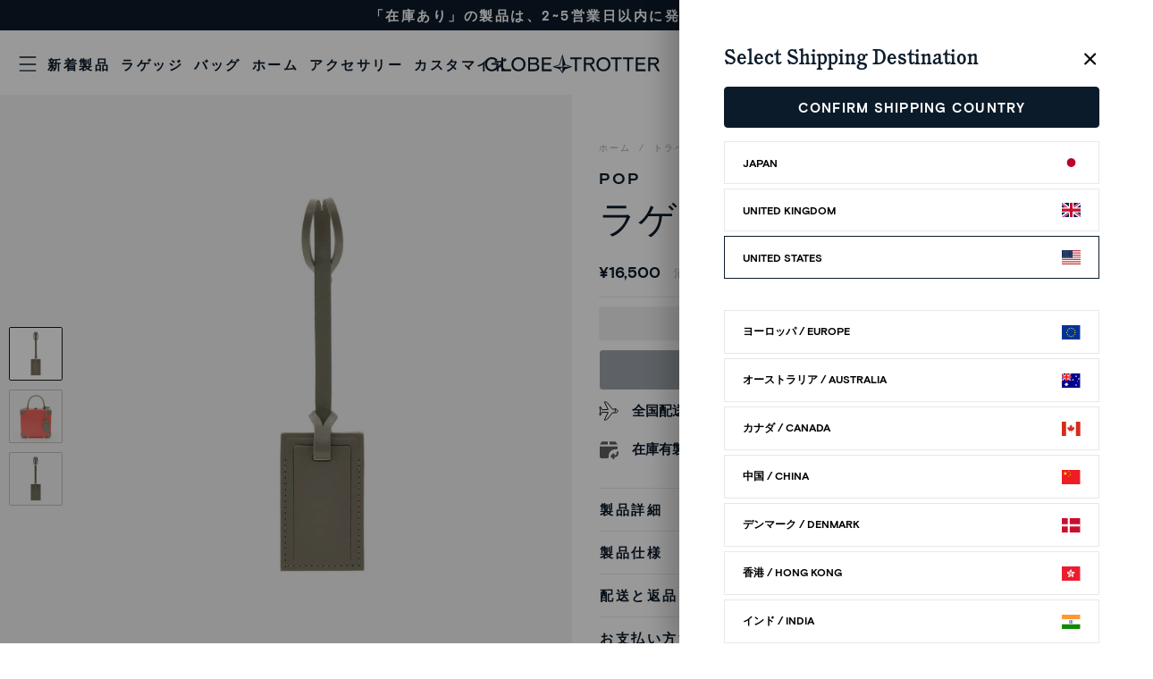

--- FILE ---
content_type: text/html; charset=utf-8
request_url: https://jp.globe-trotter.com/products/the-london-square-collection-mini-luggage-tag-steel-chrome
body_size: 91733
content:
<!doctype html>
<html class="util-NoJs" lang="ja">
  <head>
    <script>window.YETT_BLACKLIST = [/bars/,/boomerang/,/trekkie/,/services\.mybcapps\.com/,/cozycountryredirectiii\.addons\.business/,/consent-tracking-api/,/shop\.app/,/code.jquery.com/,/app.shoplift.ai/,/www.clarity.ms/,/iwish/,/checkout-web/,/options.shopapps.site/,/eggbox/,/shippingmanagerprod.z11.web.core.windows.net/,/globe-trotter-retail-jp.myshopify.com_haiso_datetimespecific\.js/,/api.ipify.org/,/connect.facebook.net/,/rules.quantcount.com/,/beacon.sojern.com/,/eg/,/a.opumo.net/,/static.rechargecdn.com/,/gp/,/onsite/,/payment-sheet/];!function(t,e){"object"==typeof exports&&"undefined"!=typeof module?e(exports):"function"==typeof define&&define.amd?define(["exports"],e):e((t="undefined"!=typeof globalThis?globalThis:t||self).yett={})}(this,(function(t){"use strict";var e="javascript/blocked",r={blacklist:window.YETT_BLACKLIST,whitelist:window.YETT_WHITELIST},n={blacklisted:[]},i=function(t,n){return t&&(!n||n!==e)&&(!r.blacklist||r.blacklist.some((function(e){return e.test(t)})))&&(!r.whitelist||r.whitelist.every((function(e){return!e.test(t)})))},o=function(t){var e=t.getAttribute("src");return r.blacklist&&r.blacklist.every((function(t){return!t.test(e)}))||r.whitelist&&r.whitelist.some((function(t){return t.test(e)}))},c=new MutationObserver((function(t){for(var r=0;r<t.length;r++)for(var o=t[r].addedNodes,c=function(t){var r=o[t];if(1===r.nodeType&&"SCRIPT"===r.tagName){var c=r.src,l=r.type;if(i(c,l)){n.blacklisted.push([r,r.type]),r.type=e;r.addEventListener("beforescriptexecute",(function t(n){r.getAttribute("type")===e&&n.preventDefault(),r.removeEventListener("beforescriptexecute",t)})),r.parentElement&&r.parentElement.removeChild(r)}}},l=0;l<o.length;l++)c(l)}));function l(t,e){var r=Object.keys(t);if(Object.getOwnPropertySymbols){var n=Object.getOwnPropertySymbols(t);e&&(n=n.filter((function(e){return Object.getOwnPropertyDescriptor(t,e).enumerable}))),r.push.apply(r,n)}return r}function a(t){for(var e=1;e<arguments.length;e++){var r=null!=arguments[e]?arguments[e]:{};e%2?l(Object(r),!0).forEach((function(e){s(t,e,r[e])})):Object.getOwnPropertyDescriptors?Object.defineProperties(t,Object.getOwnPropertyDescriptors(r)):l(Object(r)).forEach((function(e){Object.defineProperty(t,e,Object.getOwnPropertyDescriptor(r,e))}))}return t}function s(t,e,r){return e in t?Object.defineProperty(t,e,{value:r,enumerable:!0,configurable:!0,writable:!0}):t[e]=r,t}function u(t,e){return function(t){if(Array.isArray(t))return t}(t)||function(t,e){var r=null==t?null:"undefined"!=typeof Symbol&&t[Symbol.iterator]||t["@@iterator"];if(null==r)return;var n,i,o=[],c=!0,l=!1;try{for(r=r.call(t);!(c=(n=r.next()).done)&&(o.push(n.value),!e||o.length!==e);c=!0);}catch(t){l=!0,i=t}finally{try{c||null==r.return||r.return()}finally{if(l)throw i}}return o}(t,e)||f(t,e)||function(){throw new TypeError("Invalid attempt to destructure non-iterable instance.\nIn order to be iterable, non-array objects must have a [Symbol.iterator]() method.")}()}function p(t){return function(t){if(Array.isArray(t))return y(t)}(t)||function(t){if("undefined"!=typeof Symbol&&null!=t[Symbol.iterator]||null!=t["@@iterator"])return Array.from(t)}(t)||f(t)||function(){throw new TypeError("Invalid attempt to spread non-iterable instance.\nIn order to be iterable, non-array objects must have a [Symbol.iterator]() method.")}()}function f(t,e){if(t){if("string"==typeof t)return y(t,e);var r=Object.prototype.toString.call(t).slice(8,-1);return"Object"===r&&t.constructor&&(r=t.constructor.name),"Map"===r||"Set"===r?Array.from(t):"Arguments"===r||/^(?:Ui|I)nt(?:8|16|32)(?:Clamped)?Array$/.test(r)?y(t,e):void 0}}function y(t,e){(null==e||e>t.length)&&(e=t.length);for(var r=0,n=new Array(e);r<e;r++)n[r]=t[r];return n}c.observe(document.documentElement,{childList:!0,subtree:!0});var b=document.createElement,d={src:Object.getOwnPropertyDescriptor(HTMLScriptElement.prototype,"src"),type:Object.getOwnPropertyDescriptor(HTMLScriptElement.prototype,"type")};document.createElement=function(){for(var t=arguments.length,r=new Array(t),n=0;n<t;n++)r[n]=arguments[n];if("script"!==r[0].toLowerCase())return b.bind(document).apply(void 0,r);var o=b.bind(document).apply(void 0,r);try{Object.defineProperties(o,{src:a(a({},d.src),{},{set:function(t){i(t,o.type)&&d.type.set.call(this,e),d.src.set.call(this,t)}}),type:a(a({},d.type),{},{get:function(){var t=d.type.get.call(this);return t===e||i(this.src,t)?null:t},set:function(t){var r=i(o.src,o.type)?e:t;d.type.set.call(this,r)}})}),o.setAttribute=function(t,e){"type"===t||"src"===t?o[t]=e:HTMLScriptElement.prototype.setAttribute.call(o,t,e)}}catch(t){console.warn("Yett: unable to prevent script execution for script src ",o.src,".\n",'A likely cause would be because you are using a third-party browser extension that monkey patches the "document.createElement" function.')}return o};var v=new RegExp("[|\\{}()[\\]^$+*?.]","g");t.unblock=function(){for(var t=arguments.length,i=new Array(t),l=0;l<t;l++)i[l]=arguments[l];i.length<1?(r.blacklist=[],r.whitelist=[]):(r.blacklist&&(r.blacklist=r.blacklist.filter((function(t){return i.every((function(e){return"string"==typeof e?!t.test(e):e instanceof RegExp?t.toString()!==e.toString():void 0}))}))),r.whitelist&&(r.whitelist=[].concat(p(r.whitelist),p(i.map((function(t){if("string"==typeof t){var e=".*"+t.replace(v,"\\$&")+".*";if(r.whitelist.every((function(t){return t.toString()!==e.toString()})))return new RegExp(e)}else if(t instanceof RegExp&&r.whitelist.every((function(e){return e.toString()!==t.toString()})))return t;return null})).filter(Boolean)))));for(var a=document.querySelectorAll('script[type="'.concat(e,'"]')),s=0;s<a.length;s++){var f=a[s];o(f)&&(n.blacklisted.push([f,"application/javascript"]),f.parentElement.removeChild(f))}var y=0;p(n.blacklisted).forEach((function(t,e){var r=u(t,2),i=r[0],c=r[1];if(o(i)){for(var l=document.createElement("script"),a=0;a<i.attributes.length;a++){var s=i.attributes[a];"src"!==s.name&&"type"!==s.name&&l.setAttribute(s.name,i.attributes[a].value)}l.setAttribute("src",i.src),l.setAttribute("type",c||"application/javascript"),document.head.appendChild(l),n.blacklisted.splice(e-y,1),y++}})),r.blacklist&&r.blacklist.length<1&&c.disconnect()},Object.defineProperty(t,"__esModule",{value:!0})}));document.addEventListener("DOMContentLoaded", function() {$('body').one('mouseenter touchstart wheel', function() {$('.lazyload_video').each(function(){$(this).attr('src',$(this).data('src'));});window.yett.unblock('/boomerang/,/trekkie/,/services\.mybcapps\.com/,/cozycountryredirectiii\.addons\.business/,/js\.klevu\.com/,/consent-tracking-api/,/shop\.app/,/code.jquery.com/,/app.shoplift.ai/,/www.clarity.ms/,/iwish/,/checkout-web/,/options.shopapps.site/,/eggbox/,/shippingmanagerprod.z11.web.core.windows.net/,/globe-trotter-retail-jp.myshopify.com_haiso_datetimespecific\.js/,/eg/,/connect.facebook.net/,/rules.quantcount.com/,/beacon.sojern.com/,/a.opumo.net/,/static.rechargecdn.com/,/gp/,/onsite/,/payment-sheet/');});});</script>


    


<meta name="seomaster" content="true"/><script type="application/ld+json">
    {
        "@context": "http://schema.org",
        "@type": "WebSite",
        "url": "https://jp.globe-trotter.com",
        "potentialAction": {
            "@type": "SearchAction",
            "target": {
                "@type": "EntryPoint",
                "urlTemplate": "https://jp.globe-trotter.com/search?q={query}"
            },
            "query-input": "required name=query"
            }
    }
    </script>








<script type="application/ld+json">
        {
            "@context": "http://schema.org",
            "@type": "Product",
            "brand": {
                "@type": "Brand",
                "name": "Globe-Trotter Retail"
            },
            "gtin13": "LUGTAGSMALLSL",
            "productId": "LUGTAGSMALLSL",

            "sku": "OT20ASTSSFF","description": "サイズやカラーを選び、カスタマイズもできるラゲッジタグをつければ、ご自身のケースが一目でわかります。英国で職人が丁寧に仕上げた革製です。\nイニシャリング(ホットスタンプ)がご希望のお客様はオプションを選択ください。",
            "url":"https:\/\/jp.globe-trotter.com\/products\/the-london-square-collection-mini-luggage-tag-steel-chrome",
            "name": "Pop · ラゲッジタグ | スチールグレー","image": "https://jp.globe-trotter.com/cdn/shop/products/Small-Luggage-Tag_Steel_FRONT_0ddd60ef-f907-49eb-ae7e-1622002d803c.jpg?v=1646843933",
            "weight": "0.0kg",
            "offers" : [
                {
                    "@type" : "Offer" ,
                    "gtin13": "LUGTAGSMALLSL",
                    "priceCurrency" : "JPY" ,
                    "priceValidUntil": "2026-01-25",
                    "price" : "16500" ,
                    "availability" : "http://schema.org/OutOfStock" ,
                    "itemCondition": "http://schema.org/NewCondition",
                    "sku": "OT20ASTSSFF",
                    "url" : "https://jp.globe-trotter.com/products/the-london-square-collection-mini-luggage-tag-steel-chrome?variant=38919743111353",
                    "seller" : {
                        "@type" : "Organization",
                        "name" : "グローブ・トロッター オンラインストア- Japan"
                    }
                }
            ]
        }
            </script>
     
 <script type="application/ld+json">
        {
            "@context": "http://schema.org",
            "@type": "BreadcrumbList",
            "itemListElement": [{
                "@type": "ListItem",
                "position": 1,
                "item": {
                    "@type": "Website",
                    "@id": "https://jp.globe-trotter.com",
                    "name": "Home"
                }
            },{
                    "@type": "ListItem",
                    "position": 2,
                    "item": {
                        "@type": "WebPage",
                        "@id": "https://jp.globe-trotter.com/products/the-london-square-collection-mini-luggage-tag-steel-chrome",
                        "name": "Pop · ラゲッジタグ | スチールグレー"
                    }
                }]}
    </script>
 


    
  

  
  

  
  

  
  

  
  


  
  



    <meta charset="utf-8">
    <meta http-equiv="X-UA-Compatible" content="IE=edge">
    <meta name="viewport" content="width=device-width,initial-scale=1,maximum-scale=1">
    <meta name="author" content="By Association Only"><link rel="icon" type="image/png" href="//jp.globe-trotter.com/cdn/shop/files/16_4c83fd5e-5839-49f0-adbb-595b3a2e7b18_16x16.png?v=1613383795" sizes="16x16" /><link rel="shortcut icon" type="image/png" href="//jp.globe-trotter.com/cdn/shop/files/32_f4fd4c80-f6bc-4a26-849a-3d8a375e37a1_32x32.png?v=1613383795" sizes="32x32" /><link rel="icon" type="image/png" href="//jp.globe-trotter.com/cdn/shop/files/194_c06d4b5f-396e-4968-9630-8abbda0824a7_194x194.png?v=1613383795" sizes="194x194" /><link rel="apple-touch-icon" href="//jp.globe-trotter.com/cdn/shop/files/180_d8fe2d8a-8606-4baf-80d9-2cf62e145c72_180x180.png?v=1613383795" sizes="180x180" /><link rel="icon" type="image/png" href="//jp.globe-trotter.com/cdn/shop/files/192_596e61fa-f015-4dde-99d6-2094b3650ffc_192x192.png?v=1613383795" sizes="192x192" /><link rel="manifest" href="//jp.globe-trotter.com/cdn/shop/t/116/assets/site.webmanifest.json?v=118802274438288939701696133387" />
<link rel="mask-icon" href="//jp.globe-trotter.com/cdn/shop/t/116/assets/safari-pinned-tab.svg?v=174875567256637651871688124957" color="#0c1b2a" />

<meta name="apple-mobile-web-app-title" content="グローブ・トロッター オンラインストア- Japan" />
<meta name="application-name" content="グローブ・トロッター オンラインストア- Japan" />
<meta name="msapplication-TileColor" content="#0c1b2a" />
<meta name="msapplication-config" content="//jp.globe-trotter.com/cdn/shop/t/116/assets/browserconfig.xml?v=150952968787846716641696133387" />
<meta name="theme-color" content="#0c1b2a" />
<title>Pop スモールラゲッジタグ セージ | グローブ・トロッター (Globe-Trotter) 日本公式</title><meta name="description" content="デイリーユースサイズのグローブ・トロッターに最適なセージのラゲッジタグです。パーソナライゼーションサービスのイニシャリングで自分仕様にカスタマイズしていただけます。"><style data-shopify>
    
        @media only screen and (min-width: 768px) {
          .prd-Product_Column-content-desk {display:block;}
          .prd-Product_Column-content-mob {display:none;}
        }
        @media only screen and (max-width: 767px) {
          .prd-Product_Column-content-mob {display:block;}
          .prd-Product_Column-content-desk {display:none;}
        }
        
          .pswp--open .pswp__item .pswp__zoom-wrap video {max-width: 750px;}
        
      
      .boost-pfs-filter-bottom-pagination, .boost-pfs-filter-load-more {
        display: none !important;
      }
       @media only screen and (max-width: 767px) {
        .prd-ProductContent_Breadcrumb {display: none;}
        body .prd-ProductContent_Title{margin-top: 20px;}
       }
      </style>
<link rel="alternate" href="https://www.globe-trotter.com/products/the-london-square-collection-mini-luggage-tag-steel-chrome" hreflang="x-default">
      <link rel="alternate" href="https://www.globe-trotter.com/products/the-london-square-collection-mini-luggage-tag-steel-chrome" hreflang="en">
      <link rel="alternate" href="https://us.globe-trotter.com/products/the-london-square-collection-mini-luggage-tag-steel-chrome" hreflang="en-us">
      <link rel="alternate" href="https://jp.globe-trotter.com/products/the-london-square-collection-mini-luggage-tag-steel-chrome" hreflang="ja"><script src="//jp.globe-trotter.com/cdn/shop/t/116/assets/jquery.min.js?v=179443966283864488871726561089" type="text/javascript" defer="defer"></script><link rel="preload stylesheet" href="//jp.globe-trotter.com/cdn/shop/t/116/assets/boost-pfs-instant-search.scss.css?v=166167220108626428061688124986" as="style" media="none" onload="if(media!='all')media='all'"><link href="//jp.globe-trotter.com/cdn/shop/t/116/assets/boost-pfs-custom.scss.css?v=100077248898887976671688124986" rel="stylesheet" type="text/css" media="none" onload="if(media!='all')media='all'" /><style data-id="boost-pfs-style" type="text/css">
      .boost-pfs-filter-option-title-text {}

     .boost-pfs-filter-tree-v .boost-pfs-filter-option-title-text:before {}
      .boost-pfs-filter-tree-v .boost-pfs-filter-option.boost-pfs-filter-option-collapsed .boost-pfs-filter-option-title-text:before {}
      .boost-pfs-filter-tree-h .boost-pfs-filter-option-title-heading:before {
        border-right-color: ;
        border-bottom-color: ;
      }

      .boost-pfs-filter-option-content .boost-pfs-filter-option-item-list .boost-pfs-filter-option-item button,
      .boost-pfs-filter-tree-v .boost-pfs-filter-refine-by .boost-pfs-filter-refine-by-items .refine-by-item,
      .boost-pfs-filter-refine-by-wrapper-v .boost-pfs-filter-refine-by .boost-pfs-filter-refine-by-items .refine-by-item,
      .boost-pfs-filter-refine-by .boost-pfs-filter-option-title,
      .boost-pfs-filter-refine-by .boost-pfs-filter-refine-by-items .refine-by-item>a,
      .boost-pfs-filter-refine-by>span,
      .boost-pfs-filter-clear,
      .boost-pfs-filter-clear-all{}
      .boost-pfs-filter-refine-by .boost-pfs-filter-refine-by-items .refine-by-item .boost-pfs-filter-clear:before,
      .boost-pfs-filter-refine-by .boost-pfs-filter-refine-by-items .refine-by-item .boost-pfs-filter-clear:after {
        background: ;
      }

      .boost-pfs-filter-tree-mobile-button button,
      .boost-pfs-filter-top-sorting-mobile button {}
      .boost-pfs-filter-top-sorting-mobile button>span:after {}
    </style>
<meta property="og:site_name" content="グローブ・トロッター オンラインストア- Japan" />
<meta property="og:url" content="https://jp.globe-trotter.com/products/the-london-square-collection-mini-luggage-tag-steel-chrome" />
<meta property="og:title" content="Pop · ラゲッジタグ | スチールグレー" />
<meta property="og:type" content="product" />
<meta property="og:description" content="デイリーユースサイズのグローブ・トロッターに最適なセージのラゲッジタグです。パーソナライゼーションサービスのイニシャリングで自分仕様にカスタマイズしていただけます。" /><meta property="product:availability" content="oos" />
  <meta property="product:price:amount" content="16,500" />
  <meta property="product:price:currency" content="JPY" /><meta property="og:image" content="http://jp.globe-trotter.com/cdn/shop/products/Small-Luggage-Tag_Steel_FRONT_0ddd60ef-f907-49eb-ae7e-1622002d803c.jpg?v=1646843933" />
      <meta property="og:image:secure_url" content="https://jp.globe-trotter.com/cdn/shop/products/Small-Luggage-Tag_Steel_FRONT_0ddd60ef-f907-49eb-ae7e-1622002d803c.jpg?v=1646843933" />
      <meta property="og:image:width" content="1500" />
      <meta property="og:image:height" content="1500" />
      <meta property="og:image:alt" content="Pop · ラゲッジタグ | スチールグレー" /><meta property="og:image" content="http://jp.globe-trotter.com/cdn/shop/products/Flamingo_Steel_7mu_LID_W.LUGGAGE-TAG_92fb025a-8563-4120-9ad9-8c696bdac87d.jpg?v=1646843933" />
      <meta property="og:image:secure_url" content="https://jp.globe-trotter.com/cdn/shop/products/Flamingo_Steel_7mu_LID_W.LUGGAGE-TAG_92fb025a-8563-4120-9ad9-8c696bdac87d.jpg?v=1646843933" />
      <meta property="og:image:width" content="2000" />
      <meta property="og:image:height" content="2000" />
      <meta property="og:image:alt" content="Pop · ラゲッジタグ | スチールグレー" /><meta property="og:image" content="http://jp.globe-trotter.com/cdn/shop/products/Small-Luggage-Tag_Steel_REAR.jpg?v=1646843933" />
      <meta property="og:image:secure_url" content="https://jp.globe-trotter.com/cdn/shop/products/Small-Luggage-Tag_Steel_REAR.jpg?v=1646843933" />
      <meta property="og:image:width" content="1500" />
      <meta property="og:image:height" content="1500" />
      <meta property="og:image:alt" content="Pop · ラゲッジタグ | スチールグレー" />

<meta name="twitter:site" content="@globe_trotteruk" />
<meta name="twitter:card" content="summary_large_image" />
<meta name="twitter:title" content="Pop · ラゲッジタグ | スチールグレー" />
<meta name="twitter:description" content="デイリーユースサイズのグローブ・トロッターに最適なセージのラゲッジタグです。パーソナライゼーションサービスのイニシャリングで自分仕様にカスタマイズしていただけます。" />

<link rel="prefetch" href="//jp.globe-trotter.com/cdn/shop/t/116/assets/layout.checkout.css?v=182265179024654633081726561275" as="style"><link rel="prefetch" href="//jp.globe-trotter.com/cdn/shop/t/116/assets/layout.password.css?v=128196884000887642781688124986" as="style">
      <link type="text/css" href="//jp.globe-trotter.com/cdn/shop/t/116/assets/layout.default-2024.css?v=83289956269677699501727250748" rel="stylesheet">
    
<script>
  if (!window.BAO) {
    window.BAO = {}
  }

  document.documentElement.className = document.documentElement.className
    .replace('util-NoJs', '')

  window.theme = {
    isDevTheme: false,
    storeName: "globe-trotter-retail-jp.myshopify.com",
    euCountryCodes: "AT,BE,BG,HR,CY,CZ,EE,FI,FR,DE,GR,HU,IE,IT,LV,LT,LU,MT,NL,PL,PT,RO,SK,SI,ES,SE",
    strings: {
      addToCart: "ショッピングバッグに追加",
      soldOut: "品切れ",
      unavailable: "不可",
      pushCart: {
        title: "ショッピングカート",
        subtotal: "小計",
        delivery: "送料",
        calculatedAtCheckout: "会計時に計算",
        checkout: "レジに進む",
        continueShopping: "お買い物を続ける",
        remove: "カートから削除する",
        removeAll: "カートからすべて削除する",
      },
    },
    customer: {
      isLoggedIn: false,
      id: null,
    },
    colours: [{
          "colour_name": "Black",
          "colour_display_name": "ブラック",
          "colour_hex": "#212b36",
        },
{
          "colour_name": "Pastel Blue\/Pastel Blue",
          "colour_display_name": "パステルブルー",
          "colour_hex": "#b4d0db",
        },
{
          "colour_name": "Flamingo\/Flamingo",
          "colour_display_name": "フラミンゴ",
          "colour_hex": "#ee5555",
        },
{
          "colour_name": "Parrot Green\/Parrot Green",
          "colour_display_name": "パロットグリーン",
          "colour_hex": "#90b537",
        },
{
          "colour_name": "Ivory\/Parrot Green",
          "colour_display_name": "アイボリー\/パロットグリーン",
          "colour_hex": "#f8e5c0",
        },
{
          "colour_name": "Ivory\/Ivory",
          "colour_display_name": "アイボリー\/アイボリー",
          "colour_hex": "#f8e5c0",
        },
{
          "colour_name": "Ivory\/Flamingo",
          "colour_display_name": "アイボリー\/フラミンゴ",
          "colour_hex": "#f8e5c0",
        },
{
          "colour_name": "Ivory\/Pastel Blue",
          "colour_display_name": "アイボリー\/パステルブルー",
          "colour_hex": "#f8e5c0",
        },
{
          "colour_name": "Ivory\/Red\/Baby Pink",
          "colour_display_name": "アイボリー\/レッド\/ベビーピンク",
          "colour_hex": "",
        },
{
          "colour_name": "Yellow\/Ivory\/London Stone",
          "colour_display_name": "イエロー\/アイボリー\/ロンドンストーン",
          "colour_hex": "",
        },
{
          "colour_name": "centenary micro case black black",
          "colour_display_name": "ブラック\/ブラック",
          "colour_hex": "#000000",
        },
{
          "colour_name": "pop micro case majolica green orange",
          "colour_display_name": "マジョリカグリーン\/オレンジ",
          "colour_hex": "#4295b7",
        },
{
          "colour_name": "centenary micro case oxblood black",
          "colour_display_name": "オックスブラッド\/ブラック",
          "colour_hex": "#6e4b4f",
        },
{
          "colour_name": "safari micro case ivory natural",
          "colour_display_name": "アイボリー\/ナチュラル",
          "colour_hex": "#f8e5c0",
        },
{
          "colour_name": "Black",
          "colour_display_name": "ブラック",
          "colour_hex": "#212b36",
        },
{
          "colour_name": "Black\/Black",
          "colour_display_name": "ブラック\/ブラック",
          "colour_hex": "#000000",
        },
{
          "colour_name": "Black\/Black\/Gold",
          "colour_display_name": "ブラック\u0026ゴールド",
          "colour_hex": "#000000",
        },
{
          "colour_name": "Black\/Black\/Black",
          "colour_display_name": "オールブラック",
          "colour_hex": "#000000",
        },
{
          "colour_name": "Black\/Aston Green",
          "colour_display_name": "ブラック\/ポディウムグリーン",
          "colour_hex": "",
        },
{
          "colour_name": "Black\/Multi",
          "colour_display_name": "ブラック\/マルチカラー",
          "colour_hex": "#000000",
        },
{
          "colour_name": "Black\/Red",
          "colour_display_name": "ブラック\/レッド",
          "colour_hex": "#000000",
        },
{
          "colour_name": "Amethyst\/Amethyst",
          "colour_display_name": "アメジスト",
          "colour_hex": "#4d344f",
        },
{
          "colour_name": "Amethyst",
          "colour_display_name": "アメジスト",
          "colour_hex": "#4d344f",
        },
{
          "colour_name": "Linus Blue\/Doghouse Red",
          "colour_display_name": "ライナスブルー\/レッド",
          "colour_hex": "#8ab1bd",
        },
{
          "colour_name": "Beige\/White",
          "colour_display_name": "ベージュ\/ホワイト",
          "colour_hex": "#b8a374",
        },
{
          "colour_name": "Beige",
          "colour_display_name": "ベージュ",
          "colour_hex": "",
        },
{
          "colour_name": "Blue",
          "colour_display_name": "ブルー",
          "colour_hex": "#007ace",
        },
{
          "colour_name": "Blue\/Red",
          "colour_display_name": "ブルー\/レッド",
          "colour_hex": "#007ace",
        },
{
          "colour_name": "Blue\/Yellow",
          "colour_display_name": "ブルー\/イエロー",
          "colour_hex": "",
        },
{
          "colour_name": "Sky Blue\/Green",
          "colour_display_name": "スカイブルー\/グリーン",
          "colour_hex": "",
        },
{
          "colour_name": "Soft Blue",
          "colour_display_name": "ソフトブルー",
          "colour_hex": "",
        },
{
          "colour_name": "Blue\/Green",
          "colour_display_name": "ブルー\/グリーン",
          "colour_hex": "",
        },
{
          "colour_name": "Soft Blue\/GLF Blue\/Brown\/Gold",
          "colour_display_name": "ソフトブルー\/パステルブルー\/ブラウン\/ゴールド",
          "colour_hex": "",
        },
{
          "colour_name": "Baby Blue\/Lilac\/Baby Pink",
          "colour_display_name": "ベビーブルー\/ライラック\/ベビーピンク",
          "colour_hex": "",
        },
{
          "colour_name": "Baby Pink\/London Store\/Baby Blue",
          "colour_display_name": "ベビーピンク\/ロンドンストーン\/ベビーブルー",
          "colour_hex": "",
        },
{
          "colour_name": "Baby Pink\/Ivory\/Red",
          "colour_display_name": "ベビーピンク\/アイボリー\/レッド",
          "colour_hex": "",
        },
{
          "colour_name": "Baby Blue\/Baby Pink\/Ivory",
          "colour_display_name": "ベビーブルー\/ベビーピンク\/アイボリー",
          "colour_hex": "",
        },
{
          "colour_name": "Baby Blue\/Red\/Teal",
          "colour_display_name": "ベビーブルー\/レッド\/ティール",
          "colour_hex": "",
        },
{
          "colour_name": "Dark Blue\/Yellow",
          "colour_display_name": "ダークブルー\/イエロー",
          "colour_hex": "",
        },
{
          "colour_name": "Carbon Fibre\/Graphite",
          "colour_display_name": "カーボンファイバー\/グラファイト",
          "colour_hex": "#39352d",
        },
{
          "colour_name": "Carbon Twill\/Black",
          "colour_display_name": "ツイル\/ブラック",
          "colour_hex": "#3c3b33",
        },
{
          "colour_name": "Forged Carbon\/Graphite",
          "colour_display_name": "フォージド\/グラファイト",
          "colour_hex": "#393733",
        },
{
          "colour_name": "Bright Blue",
          "colour_display_name": "ブライトブルー",
          "colour_hex": "#5a98d9",
        },
{
          "colour_name": "Brown\/Natural",
          "colour_display_name": "ブラウン\/ナチュラル",
          "colour_hex": "#31322d",
        },
{
          "colour_name": "Brown",
          "colour_display_name": "ブラウン",
          "colour_hex": "#31322d",
        },
{
          "colour_name": "Brown\/Brown",
          "colour_display_name": "ブラウン\/ブラウン",
          "colour_hex": "#31322d",
        },
{
          "colour_name": "Brown\/Ivory",
          "colour_display_name": "ノーブルブラウン\/アイボリー",
          "colour_hex": "",
        },
{
          "colour_name": "Brown\/Orange",
          "colour_display_name": "ブラウン\/オレンジ",
          "colour_hex": "",
        },
{
          "colour_name": "Brown\/Brown\/Brass",
          "colour_display_name": "ブラウン\/ブラウン\/ブラウン",
          "colour_hex": "#31322d",
        },
{
          "colour_name": "Brown\/Burgundy",
          "colour_display_name": "ブラウン\/バーガンディ",
          "colour_hex": "#31322d",
        },
{
          "colour_name": "Burgundy",
          "colour_display_name": "バーガンディ",
          "colour_hex": "#41282c",
        },
{
          "colour_name": "Caramel",
          "colour_display_name": "キャラメル",
          "colour_hex": "#94592d",
        },
{
          "colour_name": "Cassis Red\/Burgundy",
          "colour_display_name": "カシスレッド\/バーガンディ",
          "colour_hex": "#990000",
        },
{
          "colour_name": "Carbon Fibre\/Graphite",
          "colour_display_name": "カーボンファイバー\/グラファイト",
          "colour_hex": "#39352d",
        },
{
          "colour_name": "Carbon Fibre",
          "colour_display_name": "カーボンファイバー",
          "colour_hex": "#39352d",
        },
{
          "colour_name": "Carbon-Flax",
          "colour_display_name": "フラックス\/チョコレート",
          "colour_hex": "#553a0f",
        },
{
          "colour_name": "Carbon-Twill",
          "colour_display_name": "ツイル\/ブラック",
          "colour_hex": "#444444",
        },
{
          "colour_name": "Forged-Carbon",
          "colour_display_name": "フォージド\/グラファイト",
          "colour_hex": "#000000",
        },
{
          "colour_name": "Carbon\/Navy",
          "colour_display_name": "カーボンファイバー\/ネイビー",
          "colour_hex": "#39352d",
        },
{
          "colour_name": "Caviar\/Chocolate",
          "colour_display_name": "キャビア\/チョコレート",
          "colour_hex": "#525152",
        },
{
          "colour_name": "Caviar",
          "colour_display_name": "キャビア",
          "colour_hex": "#525152",
        },
{
          "colour_name": "Caviar\/Black",
          "colour_display_name": "キャビア\/ブラック",
          "colour_hex": "",
        },
{
          "colour_name": "Cobalt",
          "colour_display_name": "コバルトブルー",
          "colour_hex": "#415b80",
        },
{
          "colour_name": "Cobalt Blue",
          "colour_display_name": "コバルトブルー",
          "colour_hex": "",
        },
{
          "colour_name": "Coral\/Navy",
          "colour_display_name": "コーラル\/ネイビー",
          "colour_hex": "",
        },
{
          "colour_name": "Champagne\/Ivory",
          "colour_display_name": "シャンパン\/アイボリー",
          "colour_hex": "#fff2cc",
        },
{
          "colour_name": "Chalk\/Moss",
          "colour_display_name": "チョーク\/モス",
          "colour_hex": "#e2dfd6",
        },
{
          "colour_name": "Charcoal",
          "colour_display_name": "チャコール",
          "colour_hex": "#3f3f3f",
        },
{
          "colour_name": "Charcoal\/Black",
          "colour_display_name": "チャコール\/ブラック",
          "colour_hex": "#3f3f3f",
        },
{
          "colour_name": "Charcoal\/Cobalt",
          "colour_display_name": "チャコール\/コバルトブルー",
          "colour_hex": "",
        },
{
          "colour_name": "Desert Rose",
          "colour_display_name": "デザートローズ",
          "colour_hex": "#f2ac8f",
        },
{
          "colour_name": "Flamingo\/Steel",
          "colour_display_name": "フラミンゴ\/スチールグレー",
          "colour_hex": "#fa857a",
        },
{
          "colour_name": "Fog Blue\/Sage",
          "colour_display_name": "フォグブルー\/セージ",
          "colour_hex": "#6b7e85",
        },
{
          "colour_name": "Fog Blue\/Navy",
          "colour_display_name": "フォグブルー",
          "colour_hex": "",
        },
{
          "colour_name": "Green",
          "colour_display_name": "グリーン",
          "colour_hex": "#31830d",
        },
{
          "colour_name": "Green\/Brown",
          "colour_display_name": "グリーン\/ブラウン",
          "colour_hex": "#505344",
        },
{
          "colour_name": "Green\/Red",
          "colour_display_name": "グリーン\/レッド",
          "colour_hex": "#31830d",
        },
{
          "colour_name": "Green\/Green",
          "colour_display_name": "グリーン",
          "colour_hex": "#274e13",
        },
{
          "colour_name": "Green\/Sky Blue",
          "colour_display_name": "グリーン\/スカイブルー",
          "colour_hex": "",
        },
{
          "colour_name": "Dark Green",
          "colour_display_name": "ダークグリーン",
          "colour_hex": "#274e13",
        },
{
          "colour_name": "Dark Green\/London Store\/Teal",
          "colour_display_name": "ダークグリーン\/ロンドンストーン\/ティール",
          "colour_hex": "",
        },
{
          "colour_name": "AMF1 Green\/Black",
          "colour_display_name": "AMF1 グリーン\/ブラック",
          "colour_hex": "#00352f",
        },
{
          "colour_name": "AMF1 Green\/Chrome",
          "colour_display_name": "AMF1 グリーン\/クロム",
          "colour_hex": "#00352f",
        },
{
          "colour_name": "High Gloss Green\/Black",
          "colour_display_name": "ハイグロスグリーン\/ブラック",
          "colour_hex": "#658f87",
        },
{
          "colour_name": "Grey",
          "colour_display_name": "グレー",
          "colour_hex": "#b3b3b3",
        },
{
          "colour_name": "Grey\/Red",
          "colour_display_name": "グレー\/レッド",
          "colour_hex": "#b3b3b3",
        },
{
          "colour_name": "Grey\/Caramel",
          "colour_display_name": "グレー\/キャラメル",
          "colour_hex": "#b3b3b3",
        },
{
          "colour_name": "Grey\/Graphite",
          "colour_display_name": "グレー\/グラファイト",
          "colour_hex": "#b3b3b3",
        },
{
          "colour_name": "Grey\/Grey",
          "colour_display_name": "グレー\/グレー",
          "colour_hex": "#b3b3b3",
        },
{
          "colour_name": "Grey\/Navy",
          "colour_display_name": "グレー\/ネイビー",
          "colour_hex": "",
        },
{
          "colour_name": "Graphite",
          "colour_display_name": "グラファイト",
          "colour_hex": "#575757",
        },
{
          "colour_name": "Ivory",
          "colour_display_name": "アイボリー",
          "colour_hex": "#f8e5c0",
        },
{
          "colour_name": "Ivory\/Cobalt Blue",
          "colour_display_name": "アイボリー\/コバルトブルー",
          "colour_hex": "#ded8c7",
        },
{
          "colour_name": "Ivory\/Natural",
          "colour_display_name": "アイボリー\/ナチュラル",
          "colour_hex": "#f8e5c0",
        },
{
          "colour_name": "Ivory\/Black",
          "colour_display_name": "アイボリー\/ブラック",
          "colour_hex": "#f8e5c0",
        },
{
          "colour_name": "Ivory\/Dorset Blue",
          "colour_display_name": "アイボリー\/ドーセットブルー",
          "colour_hex": "#f8e5c0",
        },
{
          "colour_name": "Ivory\/Desert Rose",
          "colour_display_name": "アイボリー\/デザートローズ",
          "colour_hex": "#f8e5c0",
        },
{
          "colour_name": "Ivory\/Dark Green",
          "colour_display_name": "アイボリー\/ダークグリーン",
          "colour_hex": "",
        },
{
          "colour_name": "Ivory\/Navy",
          "colour_display_name": "アイボリー\/ネイビー",
          "colour_hex": "#f8e5c0",
        },
{
          "colour_name": "Ivory\/Navy\/Red",
          "colour_display_name": "アイボリー\/ネイビー\/レッド",
          "colour_hex": "#f8e5c0",
        },
{
          "colour_name": "Ivory\/Whiskey",
          "colour_display_name": "アイボリー",
          "colour_hex": "#d4cbb7",
        },
{
          "colour_name": "Ivory\/Burgundy",
          "colour_display_name": "アイボリー\/バーガンディ",
          "colour_hex": "#f8e5c0",
        },
{
          "colour_name": "Ivory\/Blue",
          "colour_display_name": "アイボリー\/ブルー",
          "colour_hex": "#f8e5c0",
        },
{
          "colour_name": "Ivory\/Baby Blue\/Teal",
          "colour_display_name": "アイボリー\/ベビーブルー\/ティール",
          "colour_hex": "",
        },
{
          "colour_name": "Ivory\/Orange",
          "colour_display_name": "アイボリー\/オレンジ",
          "colour_hex": "#f8e5c0",
        },
{
          "colour_name": "Ivory\/Cobalt",
          "colour_display_name": "Ivory\/Cobalt",
          "colour_hex": "#f8e5c0",
        },
{
          "colour_name": "Ivory\/Red",
          "colour_display_name": "アイボリー\/ドッグハウス・レッド",
          "colour_hex": "",
        },
{
          "colour_name": "Heritage Brown\/Chocolate",
          "colour_display_name": "ヘリテージブラウン",
          "colour_hex": "#7e4338",
        },
{
          "colour_name": "Heritage Blue\/Navy",
          "colour_display_name": "ヘリテージネイビー",
          "colour_hex": "#3a4758",
        },
{
          "colour_name": "Ivory\/Multi",
          "colour_display_name": "アイボリー\/マルチカラー",
          "colour_hex": "#f8e5c0",
        },
{
          "colour_name": "Lavender\/Warm Yellow",
          "colour_display_name": "ラベンダー\/ウォームイエロー",
          "colour_hex": "#d6c7eb",
        },
{
          "colour_name": "London Stone\/Baby Pink\/Baby Blue",
          "colour_display_name": "ロンドンストーン\/ベビーピンク\/ベビーブルー",
          "colour_hex": "",
        },
{
          "colour_name": "London Stone\/Ivory\/Dark Green",
          "colour_display_name": "ロンドンストーン\/アイボリー\/ダークグリーン",
          "colour_hex": "",
        },
{
          "colour_name": "Leaf\/Orange",
          "colour_display_name": "リーフグリーン\/オレンジ",
          "colour_hex": "",
        },
{
          "colour_name": "Linus Blue\/Red",
          "colour_display_name": "ライナスブルー",
          "colour_hex": "#8db8ca",
        },
{
          "colour_name": "London Stone\/Ivory\/Dark Green",
          "colour_display_name": "ロンドンストーン\/アイボリー\/ダークグリーン",
          "colour_hex": "",
        },
{
          "colour_name": "Midnight Blue\/Black",
          "colour_display_name": "ミッドナイトブルー\/ブラック",
          "colour_hex": "#1e4248",
        },
{
          "colour_name": "Marmalade\/Brown",
          "colour_display_name": "オレンジ\/ブラウン",
          "colour_hex": "#f49342",
        },
{
          "colour_name": "Mountain Grey\/Misty Lilac\/Warm Yellow",
          "colour_display_name": "マウンテングレー\/ミスティライラック\/ウォームイエロー",
          "colour_hex": "#dcd9cc",
        },
{
          "colour_name": "Misty Lilac",
          "colour_display_name": "ミスティライラック",
          "colour_hex": "#b2a7af",
        },
{
          "colour_name": "Mountain Grey\/Misty Lilac",
          "colour_display_name": "マウンテングレー\/ミスティライラック",
          "colour_hex": "#dcd9cc",
        },
{
          "colour_name": "Mountain Grey\/Red",
          "colour_display_name": "マウンテングレー\/レッド",
          "colour_hex": "#dcd9cc",
        },
{
          "colour_name": "Magenta\/Caramel",
          "colour_display_name": "マゼンダ\/キャラメル",
          "colour_hex": "#c63e58",
        },
{
          "colour_name": "majolica green\/orange",
          "colour_display_name": "マジョリカグリーン\/オレンジ",
          "colour_hex": "#45818e",
        },
{
          "colour_name": "Multi\/Khaki",
          "colour_display_name": "マルチ\/カーキ",
          "colour_hex": "#686435",
        },
{
          "colour_name": "Natural",
          "colour_display_name": "ナチュラル",
          "colour_hex": "#f6e4d6",
        },
{
          "colour_name": "Natural",
          "colour_display_name": "ナチュラル",
          "colour_hex": "#fceadb",
        },
{
          "colour_name": "Natural\/Red",
          "colour_display_name": "ナチュラル\/レッド",
          "colour_hex": "#fceadb",
        },
{
          "colour_name": "Navy",
          "colour_display_name": "ネイビー",
          "colour_hex": "#464955",
        },
{
          "colour_name": "Navy Blue",
          "colour_display_name": "ブルー",
          "colour_hex": "#0b5394",
        },
{
          "colour_name": "Navy\/Navy",
          "colour_display_name": "ネイビー\/ネイビー",
          "colour_hex": "#464955",
        },
{
          "colour_name": "Navy\/Navy\/Solid",
          "colour_display_name": "ネイビー\/ネイビー\/ソリッド",
          "colour_hex": "#464955",
        },
{
          "colour_name": "Navy\/Black",
          "colour_display_name": "ネイビー\/ブラック",
          "colour_hex": "#464955",
        },
{
          "colour_name": "Navy\/Turqouise",
          "colour_display_name": "ネイビー\/ターコイズ",
          "colour_hex": "#464955",
        },
{
          "colour_name": "Navy\/Red",
          "colour_display_name": "ネイビー\/レッド",
          "colour_hex": "#464955",
        },
{
          "colour_name": "Navy\/Cocoa",
          "colour_display_name": "ネイビー\/ココア",
          "colour_hex": "#464955",
        },
{
          "colour_name": "Navy\/Yellow",
          "colour_display_name": "ネイビー\/イエロー",
          "colour_hex": "",
        },
{
          "colour_name": "Noble Brown\/Brown",
          "colour_display_name": "ノーブルブラウン",
          "colour_hex": "",
        },
{
          "colour_name": "Noble Brown\/Ivory",
          "colour_display_name": "ノーブルブラウン\/アイボリー",
          "colour_hex": "",
        },
{
          "colour_name": "Olive",
          "colour_display_name": "オリーブ",
          "colour_hex": "#bab698",
        },
{
          "colour_name": "Olive\/Navy",
          "colour_display_name": "オリーブ\/ネイビー",
          "colour_hex": "#bab698",
        },
{
          "colour_name": "Olive\/Black",
          "colour_display_name": "オリーブ\/ブラック",
          "colour_hex": "#bab698",
        },
{
          "colour_name": "Olive Grey\/Kerry Green",
          "colour_display_name": "オリーブ\/ケリーグリーン",
          "colour_hex": "",
        },
{
          "colour_name": "Ocean Green\/Black",
          "colour_display_name": "オーシャングリーン\/ブラック",
          "colour_hex": "#2e3830",
        },
{
          "colour_name": "Oxblood\/Black",
          "colour_display_name": "オックスブラッド\/ブラック",
          "colour_hex": "#5b1621",
        },
{
          "colour_name": "Holiday Orange",
          "colour_display_name": "ホリデーオレンジ",
          "colour_hex": "",
        },
{
          "colour_name": "Orange\/Brown",
          "colour_display_name": "オレンジ\/ブラウン",
          "colour_hex": "#ce6237",
        },
{
          "colour_name": "Orange",
          "colour_display_name": "オレンジ",
          "colour_hex": "#f49342",
        },
{
          "colour_name": "Orange\/London Stone\/Teal",
          "colour_display_name": "オレンジ\/ロンドンストーン\/ティール",
          "colour_hex": "",
        },
{
          "colour_name": "Orange\/Teal\/Dark Green",
          "colour_display_name": "オレンジ\/ティール\/ダークグリーン",
          "colour_hex": "",
        },
{
          "colour_name": "Dark Orange",
          "colour_display_name": "オレンジ",
          "colour_hex": "#ce6237",
        },
{
          "colour_name": "Orange\/Blue",
          "colour_display_name": "オレンジ\/ブルー",
          "colour_hex": "#f49342",
        },
{
          "colour_name": "Orange\/Natural",
          "colour_display_name": "オレンジ\/ナチュラル",
          "colour_hex": "#f49342",
        },
{
          "colour_name": "Pastel Blue\/Pumpkin",
          "colour_display_name": "パステルブルー\/パンプキン",
          "colour_hex": "#c3e9f1",
        },
{
          "colour_name": "Pastel Blue",
          "colour_display_name": "パステルブルー",
          "colour_hex": "",
        },
{
          "colour_name": "Pastel Blue\/Navy",
          "colour_display_name": "パステルブルー\/ネイビー",
          "colour_hex": "",
        },
{
          "colour_name": "Blue\/Blue",
          "colour_display_name": "パステルブルー",
          "colour_hex": "#c3e9f1",
        },
{
          "colour_name": "Pale Blue",
          "colour_display_name": "ライナスブルー",
          "colour_hex": "#8db8ca",
        },
{
          "colour_name": "Peacock Blue\/Desert-Rose",
          "colour_display_name": "ピーコックブルー\/デザートローズ",
          "colour_hex": "#357b8a",
        },
{
          "colour_name": "Pink\/White",
          "colour_display_name": "ピンク\/ホワイト",
          "colour_hex": "#cb5a76",
        },
{
          "colour_name": "Pistachio\/Natural",
          "colour_display_name": "ピスタチオ\/ナチュラル",
          "colour_hex": "",
        },
{
          "colour_name": "Pumpkin",
          "colour_display_name": "パンプキン",
          "colour_hex": "#d45f12",
        },
{
          "colour_name": "Pink",
          "colour_display_name": "ピンク",
          "colour_hex": "#ffb6c1",
        },
{
          "colour_name": "GLF Pink\/GLF Red\/Brown\/Gold",
          "colour_display_name": "ダスティピンク\/ウォームレッド\/ブラウン\/ゴールド",
          "colour_hex": "",
        },
{
          "colour_name": "Pink\/Pink",
          "colour_display_name": "ピンク",
          "colour_hex": "#ffb6c1",
        },
{
          "colour_name": "Baby Pink",
          "colour_display_name": "ベビーピンク",
          "colour_hex": "#ea9999",
        },
{
          "colour_name": "Oxblood",
          "colour_display_name": "オックスブラッド",
          "colour_hex": "#41282c",
        },
{
          "colour_name": "Pearl",
          "colour_display_name": "パール",
          "colour_hex": "#fcfcfc",
        },
{
          "colour_name": "Purple",
          "colour_display_name": "パープル",
          "colour_hex": "#9c6ade",
        },
{
          "colour_name": "Red",
          "colour_display_name": "レッド",
          "colour_hex": "#de3618",
        },
{
          "colour_name": "Doghouse Red",
          "colour_display_name": "ドッグハウス・レッド",
          "colour_hex": "",
        },
{
          "colour_name": "Red\/Black",
          "colour_display_name": "レッド\/ブラック",
          "colour_hex": "#de3618",
        },
{
          "colour_name": "Red\/Tan",
          "colour_display_name": "レッド\/タン",
          "colour_hex": "#de3618",
        },
{
          "colour_name": "Red\/Caramel",
          "colour_display_name": "レッド\/キャラメル",
          "colour_hex": "#942519",
        },
{
          "colour_name": "Red\/Blue",
          "colour_display_name": "レッド\/ブルー",
          "colour_hex": "#de3618",
        },
{
          "colour_name": "Red\/Green",
          "colour_display_name": "レッド\/グリーン",
          "colour_hex": "#de3618",
        },
{
          "colour_name": "GLF Red",
          "colour_display_name": "ウォームレッド",
          "colour_hex": "",
        },
{
          "colour_name": "Red\/Natural",
          "colour_display_name": "レッド\/ナチュラル",
          "colour_hex": "#942519",
        },
{
          "colour_name": "Red\/Petrol Blue",
          "colour_display_name": "レッド\/ぺトロールブルー",
          "colour_hex": "",
        },
{
          "colour_name": "Red\/Moss",
          "colour_display_name": "レッド\/モス",
          "colour_hex": "",
        },
{
          "colour_name": "Red\/Baby Blue\/Teal",
          "colour_display_name": "レッド\/ベビーブルー\/ティール",
          "colour_hex": "",
        },
{
          "colour_name": "Royal Blue\/Navy",
          "colour_display_name": "ロイヤルブルー\/ネイビー",
          "colour_hex": "#608de6",
        },
{
          "colour_name": "Red\/Orange",
          "colour_display_name": "レッド\/オレンジ",
          "colour_hex": "",
        },
{
          "colour_name": "Red\/Orange\/Yellow",
          "colour_display_name": "レッド\/オレンジ\/イエロー",
          "colour_hex": "",
        },
{
          "colour_name": "Royal Blue\/White",
          "colour_display_name": "ロイヤルブルー\/ホワイト",
          "colour_hex": "#608de6",
        },
{
          "colour_name": "Royal Blue\/Stone",
          "colour_display_name": "ロイヤルブルー\/ストーン",
          "colour_hex": "#608de6",
        },
{
          "colour_name": "Royal Blue\/Red",
          "colour_display_name": "ロイヤルブルー\/レッド",
          "colour_hex": "#608de6",
        },
{
          "colour_name": "Royal Blue\/Orange",
          "colour_display_name": "ロイヤルブルー\/ホリデーオレンジ",
          "colour_hex": "",
        },
{
          "colour_name": "Saffron\/Rosewood",
          "colour_display_name": "サフラン\/ローズウッド",
          "colour_hex": "#f6dc48",
        },
{
          "colour_name": "Saffron\/Natural",
          "colour_display_name": "サフランイエロー\/ナチュラル",
          "colour_hex": "#f6dc48",
        },
{
          "colour_name": "Saffron\/Noble Brown",
          "colour_display_name": "サフラン\/ノーブルブラウン",
          "colour_hex": "#f6dc48",
        },
{
          "colour_name": "Sunflower",
          "colour_display_name": "サンフラワー",
          "colour_hex": "",
        },
{
          "colour_name": "Sage",
          "colour_display_name": "セージ",
          "colour_hex": "#819a84",
        },
{
          "colour_name": "Sapphire Blue\/Navy",
          "colour_display_name": "サファイア",
          "colour_hex": "",
        },
{
          "colour_name": "Sherry Red\/Brown",
          "colour_display_name": "シェリーレッド\/ブラウン",
          "colour_hex": "",
        },
{
          "colour_name": "Silver\/Black",
          "colour_display_name": "シルバー\/ブラック",
          "colour_hex": "#eeeeee",
        },
{
          "colour_name": "Steel",
          "colour_display_name": "スチールグレー",
          "colour_hex": "#807869",
        },
{
          "colour_name": "Stone\/Natural",
          "colour_display_name": "ストーン\/ナチュラル",
          "colour_hex": "#cfcab4",
        },
{
          "colour_name": "Saffron\/Chocolate",
          "colour_display_name": "サフラン\/チョコレート",
          "colour_hex": "#edc919",
        },
{
          "colour_name": "Sky Blue",
          "colour_display_name": "スカイブルー",
          "colour_hex": "",
        },
{
          "colour_name": "Turquoise Green\/Ivory",
          "colour_display_name": "ターコイズグリーン\/アイボリー",
          "colour_hex": "#7edfd9",
        },
{
          "colour_name": "Turqouise\/White",
          "colour_display_name": "ターコイズ\/ホワイト",
          "colour_hex": "#7edfd9",
        },
{
          "colour_name": "Teal",
          "colour_display_name": "ティール",
          "colour_hex": "",
        },
{
          "colour_name": "Teal\/Baby Blue\/Orange",
          "colour_display_name": "ティール\/ベビーブルー\/オレンジ",
          "colour_hex": "",
        },
{
          "colour_name": "Teal\/Orange",
          "colour_display_name": "ティール\/オレンジ",
          "colour_hex": "",
        },
{
          "colour_name": "Urushi\/Burgundy",
          "colour_display_name": "漆\/バーガンディ",
          "colour_hex": "#642e1e",
        },
{
          "colour_name": "Urushi",
          "colour_display_name": "漆",
          "colour_hex": "#642e1e",
        },
{
          "colour_name": "Yellow",
          "colour_display_name": "イエロー",
          "colour_hex": "#eec200",
        },
{
          "colour_name": "Yellow\/Natural",
          "colour_display_name": "レモンイエロー\/ナチュラル",
          "colour_hex": "",
        },
{
          "colour_name": "GLF Yellow\/Brown\/Gold",
          "colour_display_name": "サンシャインイエロー\/ブラウン\/ゴールド",
          "colour_hex": "",
        },
{
          "colour_name": "Yellow\/Dark Blue",
          "colour_display_name": "イエロー\/ダークブルー",
          "colour_hex": "",
        },
{
          "colour_name": "Yellow\/Ivory\/Baby Blue",
          "colour_display_name": "イエロー\/アイボリー\/ベビーブルー",
          "colour_hex": "",
        },
{
          "colour_name": "Red\/Red",
          "colour_display_name": "レッド\/レッド",
          "colour_hex": "#de3618",
        },
{
          "colour_name": "Saffron\/Cobalt",
          "colour_display_name": "サフラン\/コバルトブルー",
          "colour_hex": "#f6dc48",
        },
{
          "colour_name": "Cobolt\/Chrome",
          "colour_display_name": "コバルトブルー",
          "colour_hex": "#415b80",
        },
{
          "colour_name": "Desert Rose\/Chrome",
          "colour_display_name": "デザートローズ",
          "colour_hex": "#f2ac8f",
        },
{
          "colour_name": "Ivory\/Chrome",
          "colour_display_name": "アイボリー",
          "colour_hex": "#f8e5c0",
        },
{
          "colour_name": "Pumpkin\/Chrome",
          "colour_display_name": "パンプキン",
          "colour_hex": "#d45f12",
        },
{
          "colour_name": "Sage\/Chrome",
          "colour_display_name": "セージ",
          "colour_hex": "#819a84",
        },
{
          "colour_name": "Steel\/Chrome",
          "colour_display_name": "スチールグレー",
          "colour_hex": "#807869",
        },
{
          "colour_name": "Yellow\/Chrome",
          "colour_display_name": "イエロー",
          "colour_hex": "#eec200",
        },
{
          "colour_name": "Yellow\/Red",
          "colour_display_name": "イエロー\/レッド",
          "colour_hex": "#eec200",
        },
{
          "colour_name": "Warm Yellow",
          "colour_display_name": "Warm Yellow",
          "colour_hex": "#eec200",
        },
{
          "colour_name": "Snoopy",
          "colour_display_name": "スヌーピー",
          "colour_hex": "",
        },
{
          "colour_name": "Doghouse",
          "colour_display_name": "ドッグハウス",
          "colour_hex": "",
        },
{
          "colour_name": "Woodstock",
          "colour_display_name": "ウッドストック",
          "colour_hex": "",
        },
{
          "colour_name": "Tag",
          "colour_display_name": "ラゲッジラベル",
          "colour_hex": "",
        },
{
          "colour_name": "Poker",
          "colour_display_name": "ポーカーチップ",
          "colour_hex": "",
        },
{
          "colour_name": "Spectre",
          "colour_display_name": "スペクター",
          "colour_hex": "",
        },
{
          "colour_name": "Odd Ball",
          "colour_display_name": "オッドジョブ",
          "colour_hex": "",
        },
{
          "colour_name": "Jetpack",
          "colour_display_name": "ジェットパック",
          "colour_hex": "",
        },
{
          "colour_name": "Speargun",
          "colour_display_name": "スピアガン",
          "colour_hex": "",
        },
{
          "colour_name": "UK",
          "colour_display_name": "ナンバープレート・イギリス",
          "colour_hex": "",
        },
{
          "colour_name": "FR",
          "colour_display_name": "ナンバープレート・フランス",
          "colour_hex": "",
        },
{
          "colour_name": "3SET",
          "colour_display_name": "ナンバープレート・3セット",
          "colour_hex": "",
        },
{
          "colour_name": "écru\/Tokyo",
          "colour_display_name": "エクリュ\/TOKYO",
          "colour_hex": "",
        },
{
          "colour_name": "écru\/Paris",
          "colour_display_name": "エクリュ\/PARIS",
          "colour_hex": "",
        },
{
          "colour_name": "écru\/London",
          "colour_display_name": "エクリュ\/LONDON",
          "colour_hex": "",
        }
],
    recentlyViewed: {
      isProductPage:true,
      productHandle:'the-london-square-collection-mini-luggage-tag-steel-chrome',
      numberOfItemsToTrack: 6,
    },
    moneyFormat: "¥{{amount_no_decimals}}",
    collectionFilters: {
      storefrontAccessToken: 'eead8c6ea9c75309ad0bddb4df8c89db'
    }
  }

  

  if (!window.theme.isDevTheme) {
    window.__webpack_public_path__ = "//jp.globe-trotter.com/cdn/shop/t/116/assets/"
  }

  if (window.location.pathname === '/collections') {
    window.location.href = '/collections/globe-trotter-collections'
  } else if (window.location.pathname === '/products') {
    window.location.href = '/collections/shop'
  }
</script>
<script type="text/javascript" src="//jp.globe-trotter.com/cdn/shop/t/116/assets/vendors@layout.password@layout.theme.chunk.0aba6.js?v=113087121443366506171688124953" defer="defer"></script><script type="text/javascript" src="//jp.globe-trotter.com/cdn/shop/t/116/assets/layout.theme.js?v=39167070015331690661726561105" defer="defer"></script><script type="text/javascript" src="//jp.globe-trotter.com/cdn/shop/t/116/assets/template.product@template.product.advanced.chunk.4853c.js?v=165936296495845364071721732377" defer="defer"></script><script type="text/javascript" src="//jp.globe-trotter.com/cdn/shop/t/116/assets/template.product.js?v=67069861003148294081688124959" defer="defer"></script><script src="//jp.globe-trotter.com/cdn/shop/t/116/assets/shipping.chunk.c838d.js?v=60231638424902305391750864399" type="text/javascript" defer="defer"></script>
    <script defer="defer" src="//jp.globe-trotter.com/cdn/shop/t/116/assets/photoswipe.min.js?v=5129090992842230231688124955"></script>
    <script defer="defer" src="//jp.globe-trotter.com/cdn/shop/t/116/assets/photoswipe-ui-default.min.js?v=84379055494195093741712903649"></script>
<script>window.performance && window.performance.mark && window.performance.mark('shopify.content_for_header.start');</script><meta name="google-site-verification" content="ftw6hb5MlAh2BT51T0PbDxAPx8AexiOhVSFYaDl54pg">
<meta id="shopify-digital-wallet" name="shopify-digital-wallet" content="/53281259705/digital_wallets/dialog">
<meta name="shopify-checkout-api-token" content="4e461954683eae056b11a78e0729955b">
<link rel="alternate" type="application/json+oembed" href="https://jp.globe-trotter.com/products/the-london-square-collection-mini-luggage-tag-steel-chrome.oembed">
<script async="async" src="/checkouts/internal/preloads.js?locale=ja-JP"></script>
<link rel="preconnect" href="https://shop.app" crossorigin="anonymous">
<script async="async" src="https://shop.app/checkouts/internal/preloads.js?locale=ja-JP&shop_id=53281259705" crossorigin="anonymous"></script>
<script id="apple-pay-shop-capabilities" type="application/json">{"shopId":53281259705,"countryCode":"JP","currencyCode":"JPY","merchantCapabilities":["supports3DS"],"merchantId":"gid:\/\/shopify\/Shop\/53281259705","merchantName":"グローブ・トロッター オンラインストア- Japan","requiredBillingContactFields":["postalAddress","email","phone"],"requiredShippingContactFields":["postalAddress","email","phone"],"shippingType":"shipping","supportedNetworks":["visa","masterCard","amex"],"total":{"type":"pending","label":"グローブ・トロッター オンラインストア- Japan","amount":"1.00"},"shopifyPaymentsEnabled":true,"supportsSubscriptions":true}</script>
<script id="shopify-features" type="application/json">{"accessToken":"4e461954683eae056b11a78e0729955b","betas":["rich-media-storefront-analytics"],"domain":"jp.globe-trotter.com","predictiveSearch":false,"shopId":53281259705,"locale":"ja"}</script>
<script>var Shopify = Shopify || {};
Shopify.shop = "globe-trotter-retail-jp.myshopify.com";
Shopify.locale = "ja";
Shopify.currency = {"active":"JPY","rate":"1.0"};
Shopify.country = "JP";
Shopify.theme = {"name":"Globe-Trotter-JP\/Master","id":133879234745,"schema_name":"Globe Trotter by BAO","schema_version":"1.0.0","theme_store_id":null,"role":"main"};
Shopify.theme.handle = "null";
Shopify.theme.style = {"id":null,"handle":null};
Shopify.cdnHost = "jp.globe-trotter.com/cdn";
Shopify.routes = Shopify.routes || {};
Shopify.routes.root = "/";</script>
<script type="module">!function(o){(o.Shopify=o.Shopify||{}).modules=!0}(window);</script>
<script>!function(o){function n(){var o=[];function n(){o.push(Array.prototype.slice.apply(arguments))}return n.q=o,n}var t=o.Shopify=o.Shopify||{};t.loadFeatures=n(),t.autoloadFeatures=n()}(window);</script>
<script>
  window.ShopifyPay = window.ShopifyPay || {};
  window.ShopifyPay.apiHost = "shop.app\/pay";
  window.ShopifyPay.redirectState = null;
</script>
<script id="shop-js-analytics" type="application/json">{"pageType":"product"}</script>
<script defer="defer" async type="module" src="//jp.globe-trotter.com/cdn/shopifycloud/shop-js/modules/v2/client.init-shop-cart-sync_CRO8OuKI.ja.esm.js"></script>
<script defer="defer" async type="module" src="//jp.globe-trotter.com/cdn/shopifycloud/shop-js/modules/v2/chunk.common_A56sv42F.esm.js"></script>
<script type="module">
  await import("//jp.globe-trotter.com/cdn/shopifycloud/shop-js/modules/v2/client.init-shop-cart-sync_CRO8OuKI.ja.esm.js");
await import("//jp.globe-trotter.com/cdn/shopifycloud/shop-js/modules/v2/chunk.common_A56sv42F.esm.js");

  window.Shopify.SignInWithShop?.initShopCartSync?.({"fedCMEnabled":true,"windoidEnabled":true});

</script>
<script>
  window.Shopify = window.Shopify || {};
  if (!window.Shopify.featureAssets) window.Shopify.featureAssets = {};
  window.Shopify.featureAssets['shop-js'] = {"shop-cart-sync":["modules/v2/client.shop-cart-sync_Rbupk0-S.ja.esm.js","modules/v2/chunk.common_A56sv42F.esm.js"],"init-fed-cm":["modules/v2/client.init-fed-cm_Brlme73P.ja.esm.js","modules/v2/chunk.common_A56sv42F.esm.js"],"shop-button":["modules/v2/client.shop-button_CAOYMen2.ja.esm.js","modules/v2/chunk.common_A56sv42F.esm.js"],"shop-cash-offers":["modules/v2/client.shop-cash-offers_ivvZeP39.ja.esm.js","modules/v2/chunk.common_A56sv42F.esm.js","modules/v2/chunk.modal_ILhUGby7.esm.js"],"init-windoid":["modules/v2/client.init-windoid_BLzf7E_S.ja.esm.js","modules/v2/chunk.common_A56sv42F.esm.js"],"init-shop-email-lookup-coordinator":["modules/v2/client.init-shop-email-lookup-coordinator_Dz-pgYZI.ja.esm.js","modules/v2/chunk.common_A56sv42F.esm.js"],"shop-toast-manager":["modules/v2/client.shop-toast-manager_BRuj-JEc.ja.esm.js","modules/v2/chunk.common_A56sv42F.esm.js"],"shop-login-button":["modules/v2/client.shop-login-button_DgSCIKnN.ja.esm.js","modules/v2/chunk.common_A56sv42F.esm.js","modules/v2/chunk.modal_ILhUGby7.esm.js"],"avatar":["modules/v2/client.avatar_BTnouDA3.ja.esm.js"],"pay-button":["modules/v2/client.pay-button_CxybczQF.ja.esm.js","modules/v2/chunk.common_A56sv42F.esm.js"],"init-shop-cart-sync":["modules/v2/client.init-shop-cart-sync_CRO8OuKI.ja.esm.js","modules/v2/chunk.common_A56sv42F.esm.js"],"init-customer-accounts":["modules/v2/client.init-customer-accounts_B7JfRd7a.ja.esm.js","modules/v2/client.shop-login-button_DgSCIKnN.ja.esm.js","modules/v2/chunk.common_A56sv42F.esm.js","modules/v2/chunk.modal_ILhUGby7.esm.js"],"init-shop-for-new-customer-accounts":["modules/v2/client.init-shop-for-new-customer-accounts_DuVdZwgs.ja.esm.js","modules/v2/client.shop-login-button_DgSCIKnN.ja.esm.js","modules/v2/chunk.common_A56sv42F.esm.js","modules/v2/chunk.modal_ILhUGby7.esm.js"],"init-customer-accounts-sign-up":["modules/v2/client.init-customer-accounts-sign-up_Bo1CzG-w.ja.esm.js","modules/v2/client.shop-login-button_DgSCIKnN.ja.esm.js","modules/v2/chunk.common_A56sv42F.esm.js","modules/v2/chunk.modal_ILhUGby7.esm.js"],"checkout-modal":["modules/v2/client.checkout-modal_B2T2_lCJ.ja.esm.js","modules/v2/chunk.common_A56sv42F.esm.js","modules/v2/chunk.modal_ILhUGby7.esm.js"],"shop-follow-button":["modules/v2/client.shop-follow-button_Bkz4TQZn.ja.esm.js","modules/v2/chunk.common_A56sv42F.esm.js","modules/v2/chunk.modal_ILhUGby7.esm.js"],"lead-capture":["modules/v2/client.lead-capture_C6eAi-6_.ja.esm.js","modules/v2/chunk.common_A56sv42F.esm.js","modules/v2/chunk.modal_ILhUGby7.esm.js"],"shop-login":["modules/v2/client.shop-login_QcPsljo4.ja.esm.js","modules/v2/chunk.common_A56sv42F.esm.js","modules/v2/chunk.modal_ILhUGby7.esm.js"],"payment-terms":["modules/v2/client.payment-terms_Dt9LCeZF.ja.esm.js","modules/v2/chunk.common_A56sv42F.esm.js","modules/v2/chunk.modal_ILhUGby7.esm.js"]};
</script>
<script>(function() {
  var isLoaded = false;
  function asyncLoad() {
    if (isLoaded) return;
    isLoaded = true;
    var urls = ["https:\/\/js.klevu.com\/klevu-js-v1\/js\/klevuScript.js?klevuapi=klevu-161228525007613199\u0026lang=ja\u0026shop=globe-trotter-retail-jp.myshopify.com","https:\/\/d18eg7dreypte5.cloudfront.net\/browse-abandonment\/smsbump_timer.js?shop=globe-trotter-retail-jp.myshopify.com"];
    for (var i = 0; i < urls.length; i++) {
      var s = document.createElement('script');
      s.type = 'text/javascript';
      s.async = true;
      s.src = urls[i];
      var x = document.getElementsByTagName('script')[0];
      x.parentNode.insertBefore(s, x);
    }
  };
  if(window.attachEvent) {
    window.attachEvent('onload', asyncLoad);
  } else {
    window.addEventListener('load', asyncLoad, false);
  }
})();</script>
<script id="__st">var __st={"a":53281259705,"offset":32400,"reqid":"f75551cb-e611-46ce-abea-8fc30192a7ec-1768430097","pageurl":"jp.globe-trotter.com\/products\/the-london-square-collection-mini-luggage-tag-steel-chrome","u":"f315ace1d5ac","p":"product","rtyp":"product","rid":6288556261561};</script>
<script>window.ShopifyPaypalV4VisibilityTracking = true;</script>
<script id="captcha-bootstrap">!function(){'use strict';const t='contact',e='account',n='new_comment',o=[[t,t],['blogs',n],['comments',n],[t,'customer']],c=[[e,'customer_login'],[e,'guest_login'],[e,'recover_customer_password'],[e,'create_customer']],r=t=>t.map((([t,e])=>`form[action*='/${t}']:not([data-nocaptcha='true']) input[name='form_type'][value='${e}']`)).join(','),a=t=>()=>t?[...document.querySelectorAll(t)].map((t=>t.form)):[];function s(){const t=[...o],e=r(t);return a(e)}const i='password',u='form_key',d=['recaptcha-v3-token','g-recaptcha-response','h-captcha-response',i],f=()=>{try{return window.sessionStorage}catch{return}},m='__shopify_v',_=t=>t.elements[u];function p(t,e,n=!1){try{const o=window.sessionStorage,c=JSON.parse(o.getItem(e)),{data:r}=function(t){const{data:e,action:n}=t;return t[m]||n?{data:e,action:n}:{data:t,action:n}}(c);for(const[e,n]of Object.entries(r))t.elements[e]&&(t.elements[e].value=n);n&&o.removeItem(e)}catch(o){console.error('form repopulation failed',{error:o})}}const l='form_type',E='cptcha';function T(t){t.dataset[E]=!0}const w=window,h=w.document,L='Shopify',v='ce_forms',y='captcha';let A=!1;((t,e)=>{const n=(g='f06e6c50-85a8-45c8-87d0-21a2b65856fe',I='https://cdn.shopify.com/shopifycloud/storefront-forms-hcaptcha/ce_storefront_forms_captcha_hcaptcha.v1.5.2.iife.js',D={infoText:'hCaptchaによる保護',privacyText:'プライバシー',termsText:'利用規約'},(t,e,n)=>{const o=w[L][v],c=o.bindForm;if(c)return c(t,g,e,D).then(n);var r;o.q.push([[t,g,e,D],n]),r=I,A||(h.body.append(Object.assign(h.createElement('script'),{id:'captcha-provider',async:!0,src:r})),A=!0)});var g,I,D;w[L]=w[L]||{},w[L][v]=w[L][v]||{},w[L][v].q=[],w[L][y]=w[L][y]||{},w[L][y].protect=function(t,e){n(t,void 0,e),T(t)},Object.freeze(w[L][y]),function(t,e,n,w,h,L){const[v,y,A,g]=function(t,e,n){const i=e?o:[],u=t?c:[],d=[...i,...u],f=r(d),m=r(i),_=r(d.filter((([t,e])=>n.includes(e))));return[a(f),a(m),a(_),s()]}(w,h,L),I=t=>{const e=t.target;return e instanceof HTMLFormElement?e:e&&e.form},D=t=>v().includes(t);t.addEventListener('submit',(t=>{const e=I(t);if(!e)return;const n=D(e)&&!e.dataset.hcaptchaBound&&!e.dataset.recaptchaBound,o=_(e),c=g().includes(e)&&(!o||!o.value);(n||c)&&t.preventDefault(),c&&!n&&(function(t){try{if(!f())return;!function(t){const e=f();if(!e)return;const n=_(t);if(!n)return;const o=n.value;o&&e.removeItem(o)}(t);const e=Array.from(Array(32),(()=>Math.random().toString(36)[2])).join('');!function(t,e){_(t)||t.append(Object.assign(document.createElement('input'),{type:'hidden',name:u})),t.elements[u].value=e}(t,e),function(t,e){const n=f();if(!n)return;const o=[...t.querySelectorAll(`input[type='${i}']`)].map((({name:t})=>t)),c=[...d,...o],r={};for(const[a,s]of new FormData(t).entries())c.includes(a)||(r[a]=s);n.setItem(e,JSON.stringify({[m]:1,action:t.action,data:r}))}(t,e)}catch(e){console.error('failed to persist form',e)}}(e),e.submit())}));const S=(t,e)=>{t&&!t.dataset[E]&&(n(t,e.some((e=>e===t))),T(t))};for(const o of['focusin','change'])t.addEventListener(o,(t=>{const e=I(t);D(e)&&S(e,y())}));const B=e.get('form_key'),M=e.get(l),P=B&&M;t.addEventListener('DOMContentLoaded',(()=>{const t=y();if(P)for(const e of t)e.elements[l].value===M&&p(e,B);[...new Set([...A(),...v().filter((t=>'true'===t.dataset.shopifyCaptcha))])].forEach((e=>S(e,t)))}))}(h,new URLSearchParams(w.location.search),n,t,e,['guest_login'])})(!0,!0)}();</script>
<script integrity="sha256-4kQ18oKyAcykRKYeNunJcIwy7WH5gtpwJnB7kiuLZ1E=" data-source-attribution="shopify.loadfeatures" defer="defer" src="//jp.globe-trotter.com/cdn/shopifycloud/storefront/assets/storefront/load_feature-a0a9edcb.js" crossorigin="anonymous"></script>
<script crossorigin="anonymous" defer="defer" src="//jp.globe-trotter.com/cdn/shopifycloud/storefront/assets/shopify_pay/storefront-65b4c6d7.js?v=20250812"></script>
<script data-source-attribution="shopify.dynamic_checkout.dynamic.init">var Shopify=Shopify||{};Shopify.PaymentButton=Shopify.PaymentButton||{isStorefrontPortableWallets:!0,init:function(){window.Shopify.PaymentButton.init=function(){};var t=document.createElement("script");t.src="https://jp.globe-trotter.com/cdn/shopifycloud/portable-wallets/latest/portable-wallets.ja.js",t.type="module",document.head.appendChild(t)}};
</script>
<script data-source-attribution="shopify.dynamic_checkout.buyer_consent">
  function portableWalletsHideBuyerConsent(e){var t=document.getElementById("shopify-buyer-consent"),n=document.getElementById("shopify-subscription-policy-button");t&&n&&(t.classList.add("hidden"),t.setAttribute("aria-hidden","true"),n.removeEventListener("click",e))}function portableWalletsShowBuyerConsent(e){var t=document.getElementById("shopify-buyer-consent"),n=document.getElementById("shopify-subscription-policy-button");t&&n&&(t.classList.remove("hidden"),t.removeAttribute("aria-hidden"),n.addEventListener("click",e))}window.Shopify?.PaymentButton&&(window.Shopify.PaymentButton.hideBuyerConsent=portableWalletsHideBuyerConsent,window.Shopify.PaymentButton.showBuyerConsent=portableWalletsShowBuyerConsent);
</script>
<script data-source-attribution="shopify.dynamic_checkout.cart.bootstrap">document.addEventListener("DOMContentLoaded",(function(){function t(){return document.querySelector("shopify-accelerated-checkout-cart, shopify-accelerated-checkout")}if(t())Shopify.PaymentButton.init();else{new MutationObserver((function(e,n){t()&&(Shopify.PaymentButton.init(),n.disconnect())})).observe(document.body,{childList:!0,subtree:!0})}}));
</script>
<link id="shopify-accelerated-checkout-styles" rel="stylesheet" media="screen" href="https://jp.globe-trotter.com/cdn/shopifycloud/portable-wallets/latest/accelerated-checkout-backwards-compat.css" crossorigin="anonymous">
<style id="shopify-accelerated-checkout-cart">
        #shopify-buyer-consent {
  margin-top: 1em;
  display: inline-block;
  width: 100%;
}

#shopify-buyer-consent.hidden {
  display: none;
}

#shopify-subscription-policy-button {
  background: none;
  border: none;
  padding: 0;
  text-decoration: underline;
  font-size: inherit;
  cursor: pointer;
}

#shopify-subscription-policy-button::before {
  box-shadow: none;
}

      </style>

<script>window.performance && window.performance.mark && window.performance.mark('shopify.content_for_header.end');</script>

<script>
    window.BOLD = window.BOLD || {};
        window.BOLD.options = window.BOLD.options || {};
        window.BOLD.options.settings = window.BOLD.options.settings || {};
        window.BOLD.options.settings.v1_variant_mode = window.BOLD.options.settings.v1_variant_mode || true;
        window.BOLD.options.settings.hybrid_fix_auto_insert_inputs =
        window.BOLD.options.settings.hybrid_fix_auto_insert_inputs || true;
</script>
<script>window.BOLD = window.BOLD || {};
  window.BOLD.common = window.BOLD.common || {};
  window.BOLD.common.Shopify = window.BOLD.common.Shopify || {};
  window.BOLD.common.Shopify.shop = {
    domain: 'jp.globe-trotter.com',
    permanent_domain: 'globe-trotter-retail-jp.myshopify.com',
    url: 'https://jp.globe-trotter.com',
    secure_url: 'https://jp.globe-trotter.com',
    money_format: "¥{{amount_no_decimals}}",
    currency: "JPY"
  };
  window.BOLD.common.Shopify.customer = {
    id: null,
    tags: null,
  };
  window.BOLD.common.Shopify.cart = {"note":null,"attributes":{},"original_total_price":0,"total_price":0,"total_discount":0,"total_weight":0.0,"item_count":0,"items":[],"requires_shipping":false,"currency":"JPY","items_subtotal_price":0,"cart_level_discount_applications":[],"checkout_charge_amount":0};
  window.BOLD.common.template = 'product';window.BOLD.common.Shopify.formatMoney = function(money, format) {
      function n(t, e) {
          return "undefined" == typeof t ? e : t
      }
      function r(t, e, r, i) {
          if (e = n(e, 2),
              r = n(r, ","),
              i = n(i, "."),
          isNaN(t) || null == t)
              return 0;
          t = (t / 100).toFixed(e);
          var o = t.split(".")
              , a = o[0].replace(/(\d)(?=(\d\d\d)+(?!\d))/g, "$1" + r)
              , s = o[1] ? i + o[1] : "";
          return a + s
      }
      "string" == typeof money && (money = money.replace(".", ""));
      var i = ""
          , o = /\{\{\s*(\w+)\s*\}\}/
          , a = format || window.BOLD.common.Shopify.shop.money_format || window.Shopify.money_format || "$ {{ amount }}";
      switch (a.match(o)[1]) {
          case "amount":
              i = r(money, 2, ",", ".");
              break;
          case "amount_no_decimals":
              i = r(money, 0, ",", ".");
              break;
          case "amount_with_comma_separator":
              i = r(money, 2, ".", ",");
              break;
          case "amount_no_decimals_with_comma_separator":
              i = r(money, 0, ".", ",");
              break;
          case "amount_with_space_separator":
              i = r(money, 2, " ", ",");
              break;
          case "amount_no_decimals_with_space_separator":
              i = r(money, 0, " ", ",");
              break;
          case "amount_with_apostrophe_separator":
              i = r(money, 2, "'", ".");
              break;
      }
      return a.replace(o, i);
  };
  window.BOLD.common.Shopify.saveProduct = function (handle, product) {
    if (typeof handle === 'string' && typeof window.BOLD.common.Shopify.products[handle] === 'undefined') {
      if (typeof product === 'number') {
        window.BOLD.common.Shopify.handles[product] = handle;
        product = { id: product };
      }
      window.BOLD.common.Shopify.products[handle] = product;
    }
  };
  window.BOLD.common.Shopify.saveVariant = function (variant_id, variant) {
    if (typeof variant_id === 'number' && typeof window.BOLD.common.Shopify.variants[variant_id] === 'undefined') {
      window.BOLD.common.Shopify.variants[variant_id] = variant;
    }
  };window.BOLD.common.Shopify.products = window.BOLD.common.Shopify.products || {};
  window.BOLD.common.Shopify.variants = window.BOLD.common.Shopify.variants || {};
  window.BOLD.common.Shopify.handles = window.BOLD.common.Shopify.handles || {};window.BOLD.common.Shopify.handle = "the-london-square-collection-mini-luggage-tag-steel-chrome"
window.BOLD.common.Shopify.saveProduct("the-london-square-collection-mini-luggage-tag-steel-chrome", 6288556261561);window.BOLD.common.Shopify.saveVariant(38919743111353, { product_id: 6288556261561, product_handle: "the-london-square-collection-mini-luggage-tag-steel-chrome", price: 1650000, group_id: '', csp_metafield: {}});window.BOLD.apps_installed = {"Product Options":2} || {};window.BOLD.common.Shopify.metafields = window.BOLD.common.Shopify.metafields || {};window.BOLD.common.Shopify.metafields["bold_rp"] = {};window.BOLD.common.Shopify.metafields["bold_csp_defaults"] = {};window.BOLD.common.cacheParams = window.BOLD.common.cacheParams || {};
  window.BOLD.common.cacheParams.options = 1626853847;
</script>
<link
  href="//jp.globe-trotter.com/cdn/shop/t/116/assets/bold-options.css?v=61433130538401052291726561260"
  rel="stylesheet"
  type="text/css"
  media="none"
  onload="if(media!='all')media='all'"
>

<script src="//jp.globe-trotter.com/cdn/shop/t/116/assets/options.js?v=95547131305751671821718715332" defer="defer"></script>

<script>
    window.BOLD.common.cacheParams.options = 1768385644;
</script>

    



    

    
      
    

    

    

    
    <script type="text/javascript" src="//jp.globe-trotter.com/cdn/shop/t/116/assets/slick.js?v=176422707951118477881726561195" defer></script>
    <link type="text/css" href="//jp.globe-trotter.com/cdn/shop/t/116/assets/slick.css?v=100431963982089937591689172445" rel="preload stylesheet">

    
    <script src="//jp.globe-trotter.com/cdn/shop/t/116/assets/custom.js?v=55358871115619504641726561070" defer="defer"></script>
    
  <script>
    window.addEventListener("load", function() {
        var externalLinks = document.querySelectorAll('a[target="_blank"][rel=" noopener noreferrer"]');
        
        externalLinks.forEach(function(link) {
            link.removeAttribute('rel');
        });
    });
  </script>
  
  
  <script type="text/javascript">
      (function(c,l,a,r,i,t,y){
          c[a]=c[a]||function(){(c[a].q=c[a].q||[]).push(arguments)};
          t=l.createElement(r);t.async=1;t.src="https://www.clarity.ms/tag/"+i;
          y=l.getElementsByTagName(r)[0];y.parentNode.insertBefore(t,y);
      })(window, document, "clarity", "script", "axwu7ugqi5");
  </script>

  <!-- BEGIN app block: shopify://apps/pandectes-gdpr/blocks/banner/58c0baa2-6cc1-480c-9ea6-38d6d559556a --><script>
  if (new URL(window.location.href).searchParams.get('trace') === '*') {
    console.log('pandectes metafields', {"banner":{"store":{"id":53281259705,"plan":"basic","theme":"Globe-Trotter-JP\/Master","primaryLocale":"ja","adminMode":false,"headless":false,"storefrontRootDomain":"","checkoutRootDomain":"","storefrontAccessToken":""},"tsPublished":1757951428,"declaration":{"showPurpose":false,"showProvider":false,"showDateGenerated":false},"language":{"unpublished":[],"languageMode":"Single","fallbackLanguage":"ja","languageDetection":"browser","languagesSupported":[]},"texts":{"managed":{"headerText":{"en":"We respect your privacy","ja":"We respect your privacy"},"consentText":{"en":"This website uses cookies to ensure you get the best experience.","ja":"当サイトはクッキーを利用しています。"},"linkText":{"en":"Learn more","ja":"詳しく見る"},"imprintText":{"en":"Imprint"},"googleLinkText":{"en":"Google's Privacy Terms"},"allowButtonText":{"en":"Accept","ja":"同意"},"denyButtonText":{"en":"Decline","ja":"同意しない"},"dismissButtonText":{"en":"Ok","ja":"同意する"},"leaveSiteButtonText":{"en":"Leave this site","ja":"Leave this site"},"preferencesButtonText":{"en":"Preferences","ja":"Preferences"},"cookiePolicyText":{"en":"Cookie policy","ja":"Cookie policy"},"preferencesPopupTitleText":{"en":"Manage consent preferences","ja":"Manage consent preferences"},"preferencesPopupIntroText":{"en":"We use cookies to optimize website functionality, analyze the performance, and provide personalized experience to you. Some cookies are essential to make the website operate and function correctly. Those cookies cannot be disabled. In this window you can manage your preference of cookies.","ja":"When you visit any web site, it may store or retrieve information on your browser, mostly in the form of cookies. This information might be about you, your preferences or your device and is mostly used to make the site work as you expect it to. The information does not usually directly identify you, but it can give you a more personalized web experience."},"preferencesPopupSaveButtonText":{"en":"Save preferences","ja":"Save preferences \u0026 exit"},"preferencesPopupCloseButtonText":{"en":"Close","ja":"Close"},"preferencesPopupAcceptAllButtonText":{"en":"Accept all","ja":"Accept all"},"preferencesPopupRejectAllButtonText":{"en":"Reject all","ja":"Reject all"},"cookiesDetailsText":{"en":"Cookies details"},"preferencesPopupAlwaysAllowedText":{"en":"Always allowed"},"accessSectionParagraphText":{"en":"You have the right to request access to your data at any time.","ja":"You have the right to be able to access your personal data at any time. This includes your account information, your order records as well as any GDPR related requests you have made so far. You have the right to request a full report of your data."},"accessSectionTitleText":{"en":"Data portability","ja":"Data Portability"},"accessSectionAccountInfoActionText":{"en":"Personal data"},"accessSectionDownloadReportActionText":{"en":"Request export"},"accessSectionGDPRRequestsActionText":{"en":"Data subject requests"},"accessSectionOrdersRecordsActionText":{"en":"Orders"},"rectificationSectionParagraphText":{"en":"You have the right to request your data to be updated whenever you think it is appropriate.","ja":"You have the right to request your data to be updated whenever you think it is appropriate."},"rectificationSectionTitleText":{"en":"Data Rectification","ja":"Data Rectification"},"rectificationCommentPlaceholder":{"en":"Describe what you want to be updated"},"rectificationCommentValidationError":{"en":"Comment is required"},"rectificationSectionEditAccountActionText":{"en":"Request an update"},"erasureSectionTitleText":{"en":"Right to be forgotten","ja":"Right to be Forgotten"},"erasureSectionParagraphText":{"en":"You have the right to ask all your data to be erased. After that, you will no longer be able to access your account.","ja":"Use this option if you want to remove your personal and other data from our store. Keep in mind that this process will delete your account, so you will no longer be able to access or use it anymore."},"erasureSectionRequestDeletionActionText":{"en":"Request personal data deletion"},"consentDate":{"en":"Consent date"},"consentId":{"en":"Consent ID"},"consentSectionChangeConsentActionText":{"en":"Change consent preference"},"consentSectionConsentedText":{"en":"You consented to the cookies policy of this website on"},"consentSectionNoConsentText":{"en":"You have not consented to the cookies policy of this website."},"consentSectionTitleText":{"en":"Your cookie consent"},"consentStatus":{"en":"Consent preference"},"confirmationFailureMessage":{"en":"Your request was not verified. Please try again and if problem persists, contact store owner for assistance"},"confirmationFailureTitle":{"en":"A problem occurred"},"confirmationSuccessMessage":{"en":"We will soon get back to you as to your request."},"confirmationSuccessTitle":{"en":"Your request is verified"},"guestsSupportEmailFailureMessage":{"en":"Your request was not submitted. Please try again and if problem persists, contact store owner for assistance."},"guestsSupportEmailFailureTitle":{"en":"A problem occurred"},"guestsSupportEmailPlaceholder":{"en":"E-mail address"},"guestsSupportEmailSuccessMessage":{"en":"If you are registered as a customer of this store, you will soon receive an email with instructions on how to proceed."},"guestsSupportEmailSuccessTitle":{"en":"Thank you for your request"},"guestsSupportEmailValidationError":{"en":"Email is not valid"},"guestsSupportInfoText":{"en":"Please login with your customer account to further proceed."},"submitButton":{"en":"Submit"},"submittingButton":{"en":"Submitting..."},"cancelButton":{"en":"Cancel"},"declIntroText":{"en":"We use cookies to optimize website functionality, analyze the performance, and provide personalized experience to you. Some cookies are essential to make the website operate and function correctly. Those cookies cannot be disabled. In this window you can manage your preference of cookies."},"declName":{"en":"Name"},"declPurpose":{"en":"Purpose"},"declType":{"en":"Type"},"declRetention":{"en":"Retention"},"declProvider":{"en":"Provider"},"declFirstParty":{"en":"First-party"},"declThirdParty":{"en":"Third-party"},"declSeconds":{"en":"seconds"},"declMinutes":{"en":"minutes"},"declHours":{"en":"hours"},"declDays":{"en":"days"},"declMonths":{"en":"months"},"declYears":{"en":"years"},"declSession":{"en":"Session"},"declDomain":{"en":"Domain"},"declPath":{"en":"Path"}},"categories":{"strictlyNecessaryCookiesTitleText":{"en":"Strictly necessary cookies","ja":"Strictly necessary cookies"},"strictlyNecessaryCookiesDescriptionText":{"en":"These cookies are essential in order to enable you to move around the website and use its features, such as accessing secure areas of the website. The website cannot function properly without these cookies.","ja":"These cookies are essential in order to enable you to move around the website and use its features, such as accessing secure areas of the website. Without these cookies services you have asked for, like shopping baskets or e-billing, cannot be provided."},"functionalityCookiesTitleText":{"en":"Functional cookies","ja":"Functionality cookies"},"functionalityCookiesDescriptionText":{"en":"These cookies enable the site to provide enhanced functionality and personalisation. They may be set by us or by third party providers whose services we have added to our pages. If you do not allow these cookies then some or all of these services may not function properly.","ja":"These cookies allow the website to remember choices you make (such as your user name, language or the region you are in) and provide enhanced, more personal features. For instance, a website may be able to provide you with local weather reports or traffic news by storing in a cookie the region in which you are currently located. These cookies can also be used to remember changes you have made to text size, fonts and other parts of web pages that you can customise. They may also be used to provide services you have asked for such as watching a video or commenting on a blog. The information these cookies collect may be anonymised and they cannot track your browsing activity on other websites."},"performanceCookiesTitleText":{"en":"Performance cookies","ja":"Performance cookies"},"performanceCookiesDescriptionText":{"en":"These cookies enable us to monitor and improve the performance of our website. For example, they allow us to count visits, identify traffic sources and see which parts of the site are most popular.","ja":"These cookies collect information about how visitors use a website, for instance which pages visitors go to most often, and if they get error messages from web pages. These cookies don’t collect information that identifies a visitor. All information these cookies collect is aggregated and therefore anonymous. It is only used to improve how a website works."},"targetingCookiesTitleText":{"en":"Targeting cookies","ja":"Targeting cookies"},"targetingCookiesDescriptionText":{"en":"These cookies may be set through our site by our advertising partners. They may be used by those companies to build a profile of your interests and show you relevant adverts on other sites.    They do not store directly personal information, but are based on uniquely identifying your browser and internet device. If you do not allow these cookies, you will experience less targeted advertising.","ja":"These cookies are used to deliver adverts more relevant to you and your interests They are also used to limit the number of times you see an advertisement as well as help measure the effectiveness of the advertising campaign. They are usually placed by advertising networks with the website operator’s permission. They remember that you have visited a website and this information is shared with other organisations such as advertisers. Quite often targeting or advertising cookies will be linked to site functionality provided by the other organisation."},"unclassifiedCookiesTitleText":{"en":"Unclassified cookies","ja":"Unclassified cookies"},"unclassifiedCookiesDescriptionText":{"en":"Unclassified cookies are cookies that we are in the process of classifying, together with the providers of individual cookies.","ja":"Unclassified cookies are cookies that we are in the process of classifying, together with the providers of individual cookies."}},"auto":{}},"library":{"previewMode":false,"fadeInTimeout":0,"defaultBlocked":7,"showLink":true,"showImprintLink":false,"showGoogleLink":false,"enabled":true,"cookie":{"expiryDays":365,"secure":true},"dismissOnScroll":false,"dismissOnWindowClick":false,"dismissOnTimeout":false,"palette":{"popup":{"background":"#0C1B2A","backgroundForCalculations":{"a":1,"b":42,"g":27,"r":12},"text":"#FEA20A"},"button":{"background":"#FEA20A","backgroundForCalculations":{"a":1,"b":10,"g":162,"r":254},"text":"#0C1B2A","textForCalculation":{"a":1,"b":42,"g":27,"r":12},"border":"transparent"}},"content":{"href":"https:\/\/globe-trotter-retail-jp.myshopify.com\/pages\/cookie-policy","close":"\u0026#10005;","target":"_blank","logo":""},"window":"\u003cdiv role=\"dialog\" aria-label=\"{{header}}\" aria-describedby=\"cookieconsent:desc\" id=\"pandectes-banner\" class=\"cc-window-wrapper cc-bottom-wrapper\"\u003e\u003cdiv class=\"pd-cookie-banner-window cc-window {{classes}}\"\u003e\u003c!--googleoff: all--\u003e{{children}}\u003c!--googleon: all--\u003e\u003c\/div\u003e\u003c\/div\u003e","compliance":{"opt-both":"\u003cdiv class=\"cc-compliance cc-highlight\"\u003e{{deny}}{{allow}}\u003c\/div\u003e"},"type":"opt-both","layouts":{"basic":"{{messagelink}}{{compliance}}"},"position":"bottom","theme":"edgeless","revokable":false,"animateRevokable":false,"static":false,"autoAttach":true,"hasTransition":true,"blacklistPage":[""],"elements":{"close":"\u003cbutton aria-label=\"Close\" type=\"button\" class=\"cc-close\"\u003e{{close}}\u003c\/button\u003e","dismiss":"\u003cbutton type=\"button\" class=\"cc-btn cc-btn-decision cc-dismiss\"\u003e{{dismiss}}\u003c\/button\u003e","allow":"\u003cbutton type=\"button\" class=\"cc-btn cc-btn-decision cc-allow\"\u003e{{allow}}\u003c\/button\u003e","deny":"\u003cbutton type=\"button\" class=\"cc-btn cc-btn-decision cc-deny\"\u003e{{deny}}\u003c\/button\u003e","preferences":"\u003cbutton type=\"button\" class=\"cc-btn cc-settings\" onclick=\"Pandectes.fn.openPreferences()\"\u003e{{preferences}}\u003c\/button\u003e"}},"geolocation":{"brOnly":false,"caOnly":false,"euOnly":false},"dsr":{"guestsSupport":false,"accessSectionDownloadReportAuto":false},"banner":{"resetTs":1614606623,"extraCss":"        .cc-banner-logo {max-width: 38em!important;}    @media(min-width: 768px) {.cc-window.cc-floating{max-width: 38em!important;width: 38em!important;}}    .cc-message, .pd-cookie-banner-window .cc-header, .cc-logo {text-align: left}    .cc-window-wrapper{z-index: 89999;}    .cc-window{z-index: 89999;font-size: 15px!important;font-family: Arial;}    .pd-cookie-banner-window .cc-header{font-size: 15px!important;font-family: Arial;}    .pd-cp-ui{font-family: Arial; background-color: #0C1B2A;color:#FEA20A;}    button.pd-cp-btn, a.pd-cp-btn{background-color:#FEA20A;color:#0C1B2A!important;}    input + .pd-cp-preferences-slider{background-color: rgba(254, 162, 10, 0.3)}    .pd-cp-scrolling-section::-webkit-scrollbar{background-color: rgba(254, 162, 10, 0.3)}    input:checked + .pd-cp-preferences-slider{background-color: rgba(254, 162, 10, 1)}    .pd-cp-scrolling-section::-webkit-scrollbar-thumb {background-color: rgba(254, 162, 10, 1)}    .pd-cp-ui-close{color:#FEA20A;}    .pd-cp-preferences-slider:before{background-color: #0C1B2A}    .pd-cp-title:before {border-color: #FEA20A!important}    .pd-cp-preferences-slider{background-color:#FEA20A}    .pd-cp-toggle{color:#FEA20A!important}    @media(max-width:699px) {.pd-cp-ui-close-top svg {fill: #FEA20A}}    .pd-cp-toggle:hover,.pd-cp-toggle:visited,.pd-cp-toggle:active{color:#FEA20A!important}    .pd-cookie-banner-window {}  ","customJavascript":{},"showPoweredBy":false,"logoHeight":40,"hybridStrict":false,"cookiesBlockedByDefault":"7","isActive":true,"implicitSavePreferences":false,"cookieIcon":false,"blockBots":false,"showCookiesDetails":true,"hasTransition":true,"blockingPage":false,"showOnlyLandingPage":false,"leaveSiteUrl":"https:\/\/www.google.com","linkRespectStoreLang":false},"cookies":{"0":[{"name":"secure_customer_sig","type":"http","domain":"jp.globe-trotter.com","path":"\/","provider":"Shopify","firstParty":true,"retention":"1 year(s)","expires":1,"unit":"declYears","purpose":{"en":"Used to identify a user after they sign into a shop as a customer so they do not need to log in again.","ja":""}},{"name":"_secure_session_id","type":"http","domain":"jp.globe-trotter.com","path":"\/","provider":"Shopify","firstParty":true,"retention":"1 year(s)","expires":1,"unit":"declYears","purpose":{"ja":""}},{"name":"cart_currency","type":"http","domain":"jp.globe-trotter.com","path":"\/","provider":"Shopify","firstParty":true,"retention":"1 year(s)","expires":1,"unit":"declYears","purpose":{"en":"Used after a checkout is completed to initialize a new empty cart with the same currency as the one just used.","ja":""}}],"1":[{"name":"secure_customer_sig","type":"http","domain":"globe-trotter-retail-jp.myshopify.com","path":"\/","provider":"Shopify","firstParty":true,"retention":"1 day(s)","expires":1,"unit":"declDays","purpose":{"en":"Used to identify a user after they sign into a shop as a customer so they do not need to log in again.","ja":""}},{"name":"_shopify_country","type":"http","domain":"globe-trotter-retail-jp.myshopify.com","path":"\/","provider":"Shopify","firstParty":true,"retention":"1 day(s)","expires":1,"unit":"declDays","purpose":{"en":"Used for Plus shops where pricing currency\/country is set from GeoIP by helping avoid GeoIP lookups after the first request.","ja":"Cookie is placed by Shopify to store location data."}},{"name":"cart_currency","type":"http","domain":"globe-trotter-retail-jp.myshopify.com","path":"\/","provider":"Shopify","firstParty":true,"retention":"1 day(s)","expires":1,"unit":"declDays","purpose":{"en":"Used after a checkout is completed to initialize a new empty cart with the same currency as the one just used.","ja":""}},{"name":"shopify_pay_redirect","type":"http","domain":"globe-trotter-retail-jp.myshopify.com","path":"\/","provider":"Shopify","firstParty":true,"retention":"1 day(s)","expires":1,"unit":"declDays","purpose":{"en":"Used to accelerate the checkout process when the buyer has a Shop Pay account.","ja":"Used in connection with checkout."}},{"name":"Cart","type":"http","domain":"globe-trotter-retail-jp.myshopify.com","path":"\/","provider":"Unknown","firstParty":true,"retention":"1 day(s)","expires":1,"unit":"declDays","purpose":{"ja":""}},{"name":"Secret","type":"http","domain":"globe-trotter-retail-jp.myshopify.com","path":"\/","provider":"Unknown","firstParty":true,"retention":"1 day(s)","expires":1,"unit":"declDays","purpose":{"ja":""}},{"name":"Secure_customer_sig","type":"http","domain":"globe-trotter-retail-jp.myshopify.com","path":"\/","provider":"Unknown","firstParty":true,"retention":"1 day(s)","expires":1,"unit":"declDays","purpose":{"ja":""}},{"name":"_ab","type":"http","domain":"globe-trotter-retail-jp.myshopify.com","path":"\/","provider":"Shopify","firstParty":true,"retention":"1 day(s)","expires":1,"unit":"declDays","purpose":{"en":"Used to control when the admin bar is shown on the storefront.","ja":"Used in connection with access to admin."}},{"name":"_pay_session","type":"http","domain":"globe-trotter-retail-jp.myshopify.com","path":"\/","provider":"Unknown","firstParty":true,"retention":"1 day(s)","expires":1,"unit":"declDays","purpose":{"en":"The Rails session cookie for Shopify Pay","ja":""}},{"name":"_secure_session_id","type":"http","domain":"globe-trotter-retail-jp.myshopify.com","path":"\/","provider":"Shopify","firstParty":true,"retention":"1 day(s)","expires":1,"unit":"declDays","purpose":{"ja":""}},{"name":"_shopify_m","type":"http","domain":"globe-trotter-retail-jp.myshopify.com","path":"\/","provider":"Shopify","firstParty":true,"retention":"1 day(s)","expires":1,"unit":"declDays","purpose":{"ja":"Used for managing customer privacy settings."}},{"name":"_shopify_tm","type":"http","domain":"globe-trotter-retail-jp.myshopify.com","path":"\/","provider":"Shopify","firstParty":true,"retention":"1 day(s)","expires":1,"unit":"declDays","purpose":{"ja":"Used for managing customer privacy settings."}},{"name":"_shopify_tw","type":"http","domain":"globe-trotter-retail-jp.myshopify.com","path":"\/","provider":"Shopify","firstParty":true,"retention":"1 day(s)","expires":1,"unit":"declDays","purpose":{"ja":"Used for managing customer privacy settings."}},{"name":"_storefront_u","type":"http","domain":"globe-trotter-retail-jp.myshopify.com","path":"\/","provider":"Shopify","firstParty":true,"retention":"1 day(s)","expires":1,"unit":"declDays","purpose":{"en":"Used to facilitate updating customer account information.","ja":"Used to facilitate updating customer account information."}},{"name":"_tracking_consent","type":"http","domain":"globe-trotter-retail-jp.myshopify.com","path":"\/","provider":"Shopify","firstParty":true,"retention":"1 day(s)","expires":1,"unit":"declDays","purpose":{"en":"Used to store a user's preferences if a merchant has set up privacy rules in the visitor's region.","ja":"Tracking preferences."}},{"name":"cart","type":"http","domain":"globe-trotter-retail-jp.myshopify.com","path":"\/","provider":"Shopify","firstParty":true,"retention":"1 day(s)","expires":1,"unit":"declDays","purpose":{"en":"Contains information related to the user's cart.","ja":"Used in connection with shopping cart."}},{"name":"cart_sig","type":"http","domain":"globe-trotter-retail-jp.myshopify.com","path":"\/","provider":"Shopify","firstParty":true,"retention":"1 day(s)","expires":1,"unit":"declDays","purpose":{"en":"A hash of the contents of a cart. This is used to verify the integrity of the cart and to ensure performance of some cart operations.","ja":"Used in connection with checkout."}},{"name":"cart_ts","type":"http","domain":"globe-trotter-retail-jp.myshopify.com","path":"\/","provider":"Shopify","firstParty":true,"retention":"1 day(s)","expires":1,"unit":"declDays","purpose":{"en":"Used in connection with checkout.","ja":"Used in connection with checkout."}},{"name":"cart_ver","type":"http","domain":"globe-trotter-retail-jp.myshopify.com","path":"\/","provider":"Shopify","firstParty":true,"retention":"1 day(s)","expires":1,"unit":"declDays","purpose":{"ja":"Used in connection with shopping cart."}},{"name":"checkout","type":"http","domain":"globe-trotter-retail-jp.myshopify.com","path":"\/","provider":"Shopify","firstParty":true,"retention":"1 day(s)","expires":1,"unit":"declDays","purpose":{"en":"Used in connection with checkout.","ja":"Used in connection with checkout."}},{"name":"checkout_token","type":"http","domain":"globe-trotter-retail-jp.myshopify.com","path":"\/","provider":"Shopify","firstParty":true,"retention":"1 day(s)","expires":1,"unit":"declDays","purpose":{"en":"Captures the landing page of the visitor when they come from other sites.","ja":"Used in connection with checkout."}},{"name":"cookietest","type":"http","domain":"globe-trotter-retail-jp.myshopify.com","path":"\/","provider":"Unknown","firstParty":true,"retention":"1 day(s)","expires":1,"unit":"declDays","purpose":{"ja":""}},{"name":"master_device_id","type":"http","domain":"globe-trotter-retail-jp.myshopify.com","path":"\/","provider":"Shopify","firstParty":true,"retention":"1 day(s)","expires":1,"unit":"declDays","purpose":{"en":"Permanent device identifier.","ja":"Used in connection with merchant login."}},{"name":"previous_checkout_token","type":"http","domain":"globe-trotter-retail-jp.myshopify.com","path":"\/","provider":"Unknown","firstParty":true,"retention":"1 day(s)","expires":1,"unit":"declDays","purpose":{"en":"Used to prefill checkout with the details from the previous checkout.","ja":""}},{"name":"previous_step","type":"http","domain":"globe-trotter-retail-jp.myshopify.com","path":"\/","provider":"Shopify","firstParty":true,"retention":"1 day(s)","expires":1,"unit":"declDays","purpose":{"en":"Used in connection with checkout.","ja":"Used in connection with checkout."}},{"name":"remember_me","type":"http","domain":"globe-trotter-retail-jp.myshopify.com","path":"\/","provider":"Shopify","firstParty":true,"retention":"1 day(s)","expires":1,"unit":"declDays","purpose":{"en":"Used to prefill checkout with the details from the previous checkout.","ja":"Used in connection with checkout."}},{"name":"storefront_digest","type":"http","domain":"globe-trotter-retail-jp.myshopify.com","path":"\/","provider":"Shopify","firstParty":true,"retention":"1 day(s)","expires":1,"unit":"declDays","purpose":{"en":"Stores a digest of the storefront password, allowing merchants to preview their storefront while it's password protected.","ja":"Used in connection with customer login."}},{"name":"tracked_start_checkout","type":"http","domain":"globe-trotter-retail-jp.myshopify.com","path":"\/","provider":"Shopify","firstParty":true,"retention":"1 day(s)","expires":1,"unit":"declDays","purpose":{"en":"Used in connection with checkout.","ja":"Used in connection with checkout."}},{"name":"_shopify_sa_t","type":"http","domain":".globe-trotter.com","path":"\/","provider":"Shopify","firstParty":false,"retention":"1 year(s)","expires":1,"unit":"declYears","purpose":{"en":"Capture the landing page of visitor when they come from other sites to support marketing analytics.","ja":""}},{"name":"_pandectes_gdpr","type":"http","domain":"jp.globe-trotter.com","path":"\/","provider":"Pandectes","firstParty":true,"retention":"1 year(s)","expires":1,"unit":"declYears","purpose":{"en":"Used for the functionality of the cookies consent banner.","ja":""}},{"name":"_shopify_s","type":"http","domain":".globe-trotter.com","path":"\/","provider":"Shopify","firstParty":false,"retention":"1 year(s)","expires":1,"unit":"declYears","purpose":{"en":"Used to identify a given browser session\/shop combination. Duration is 30 minute rolling expiry of last use.","ja":""}},{"name":"_s","type":"http","domain":".globe-trotter.com","path":"\/","provider":"Shopify","firstParty":false,"retention":"1 year(s)","expires":1,"unit":"declYears","purpose":{"ja":""}},{"name":"_y","type":"http","domain":".globe-trotter.com","path":"\/","provider":"Shopify","firstParty":false,"retention":"1 year(s)","expires":1,"unit":"declYears","purpose":{"ja":""}},{"name":"_orig_referrer","type":"http","domain":".globe-trotter.com","path":"\/","provider":"Shopify","firstParty":false,"retention":"1 year(s)","expires":1,"unit":"declYears","purpose":{"en":"Allows merchant to identify where people are visiting them from.","ja":""}},{"name":"_shopify_sa_p","type":"http","domain":".globe-trotter.com","path":"\/","provider":"Shopify","firstParty":false,"retention":"1 year(s)","expires":1,"unit":"declYears","purpose":{"en":"Capture the landing page of visitor when they come from other sites to support marketing analytics.","ja":""}},{"name":"_shopify_y","type":"http","domain":".globe-trotter.com","path":"\/","provider":"Shopify","firstParty":false,"retention":"1 year(s)","expires":1,"unit":"declYears","purpose":{"en":"Shopify analytics.","ja":""}},{"name":"_landing_page","type":"http","domain":".globe-trotter.com","path":"\/","provider":"Shopify","firstParty":false,"retention":"1 year(s)","expires":1,"unit":"declYears","purpose":{"en":"Capture the landing page of visitor when they come from other sites.","ja":""}}],"2":[{"name":"_shopify_y","type":"http","domain":".globe-trotter-retail-jp.myshopify.com","path":"\/","provider":"Shopify","firstParty":true,"retention":"1 day(s)","expires":1,"unit":"declDays","purpose":{"en":"Shopify analytics.","ja":""}},{"name":"_shopify_s","type":"http","domain":".globe-trotter-retail-jp.myshopify.com","path":"\/","provider":"Shopify","firstParty":true,"retention":"1 day(s)","expires":1,"unit":"declDays","purpose":{"en":"Used to identify a given browser session\/shop combination. Duration is 30 minute rolling expiry of last use.","ja":""}},{"name":"_shopify_fs","type":"http","domain":".globe-trotter-retail-jp.myshopify.com","path":"\/","provider":"Shopify","firstParty":true,"retention":"1 day(s)","expires":1,"unit":"declDays","purpose":{"ja":"Shopify analytics."}},{"name":"_orig_referrer","type":"http","domain":".globe-trotter-retail-jp.myshopify.com","path":"\/","provider":"Shopify","firstParty":true,"retention":"1 day(s)","expires":1,"unit":"declDays","purpose":{"en":"Allows merchant to identify where people are visiting them from.","ja":""}},{"name":"_landing_page","type":"http","domain":".globe-trotter-retail-jp.myshopify.com","path":"\/","provider":"Shopify","firstParty":true,"retention":"1 day(s)","expires":1,"unit":"declDays","purpose":{"en":"Capture the landing page of visitor when they come from other sites.","ja":""}},{"name":"_shopify_sa_t","type":"http","domain":".globe-trotter-retail-jp.myshopify.com","path":"\/","provider":"Shopify","firstParty":true,"retention":"1 day(s)","expires":1,"unit":"declDays","purpose":{"en":"Capture the landing page of visitor when they come from other sites to support marketing analytics.","ja":""}},{"name":"_shopify_sa_p","type":"http","domain":".globe-trotter-retail-jp.myshopify.com","path":"\/","provider":"Shopify","firstParty":true,"retention":"1 day(s)","expires":1,"unit":"declDays","purpose":{"en":"Capture the landing page of visitor when they come from other sites to support marketing analytics.","ja":""}},{"name":"_gid","type":"http","domain":".globe-trotter.com","path":"\/","provider":"Google","firstParty":false,"retention":"1 year(s)","expires":1,"unit":"declYears","purpose":{"en":"Cookie is placed by Google Analytics to count and track pageviews.","ja":""}},{"name":"_ga","type":"http","domain":".globe-trotter.com","path":"\/","provider":"Google","firstParty":false,"retention":"1 year(s)","expires":1,"unit":"declYears","purpose":{"en":"Cookie is set by Google Analytics with unknown functionality","ja":""}},{"name":"_gat","type":"http","domain":".globe-trotter.com","path":"\/","provider":"Google","firstParty":false,"retention":"1 year(s)","expires":1,"unit":"declYears","purpose":{"en":"Cookie is placed by Google Analytics to filter requests from bots.","ja":""}}],"4":[{"name":"_y","type":"http","domain":".globe-trotter-retail-jp.myshopify.com","path":"\/","provider":"Shopify","firstParty":true,"retention":"1 day(s)","expires":1,"unit":"declDays","purpose":{"ja":""}},{"name":"_s","type":"http","domain":".globe-trotter-retail-jp.myshopify.com","path":"\/","provider":"Shopify","firstParty":true,"retention":"1 day(s)","expires":1,"unit":"declDays","purpose":{"ja":""}},{"name":"__kla_id","type":"http","domain":"globe-trotter-retail-jp.myshopify.com","path":"\/","provider":"Klaviyo","firstParty":true,"retention":"1 day(s)","expires":1,"unit":"declDays","purpose":{"en":"Tracks when someone clicks through a Klaviyo email to your website.","ja":""}},{"name":"_shopify_d\t","type":"http","domain":"globe-trotter-retail-jp.myshopify.com","path":"\/","provider":"Unknown","firstParty":true,"retention":"1 day(s)","expires":1,"unit":"declDays","purpose":{"ja":""}},{"name":"__kla_id","type":"http","domain":"jp.globe-trotter.com","path":"\/","provider":"Klaviyo","firstParty":true,"retention":"1 year(s)","expires":1,"unit":"declYears","purpose":{"en":"Tracks when someone clicks through a Klaviyo email to your website.","ja":""}},{"name":"_gcl_au","type":"http","domain":".globe-trotter.com","path":"\/","provider":"Google","firstParty":false,"retention":"1 year(s)","expires":1,"unit":"declYears","purpose":{"en":"Cookie is placed by Google Tag Manager to track conversions.","ja":""}},{"name":"_fbp","type":"http","domain":".globe-trotter.com","path":"\/","provider":"Facebook","firstParty":false,"retention":"1 year(s)","expires":1,"unit":"declYears","purpose":{"en":"Cookie is placed by Facebook to track visits across websites.","ja":""}}],"8":[{"name":"lsContextID","type":"http","domain":"globe-trotter-retail-jp.myshopify.com","path":"\/","provider":"Unknown","firstParty":true,"retention":"Session","expires":1,"unit":"declDays","purpose":{"ja":""}},{"name":"lsSema-auth","type":"http","domain":"globe-trotter-retail-jp.myshopify.com","path":"\/","provider":"Unknown","firstParty":true,"retention":"Session","expires":1,"unit":"declDays","purpose":{"ja":""}},{"name":"_clsk","type":"http","domain":".globe-trotter.com","path":"\/","provider":"Unknown","firstParty":false,"retention":"1 year(s)","expires":1,"unit":"declYears","purpose":{"en":"Used by Microsoft Clarity to store a unique user ID.\t","ja":""}},{"name":"_pk_ses.89.522f","type":"http","domain":"jp.globe-trotter.com","path":"\/","provider":"Unknown","firstParty":true,"retention":"1 year(s)","expires":1,"unit":"declYears","purpose":{"ja":""}},{"name":"_pk_id.89.522f","type":"http","domain":"jp.globe-trotter.com","path":"\/","provider":"Unknown","firstParty":true,"retention":"1 year(s)","expires":1,"unit":"declYears","purpose":{"ja":""}},{"name":"_clck","type":"http","domain":".globe-trotter.com","path":"\/","provider":"Unknown","firstParty":false,"retention":"1 year(s)","expires":1,"unit":"declYears","purpose":{"en":"Used by Microsoft Clarity to store a unique user ID.","ja":""}},{"name":"localization","type":"http","domain":"jp.globe-trotter.com","path":"\/","provider":"Unknown","firstParty":true,"retention":"1 year(s)","expires":1,"unit":"declYears","purpose":{"en":"Used to localize the cart to the correct country.","ja":""}},{"name":"_gat_UA-65344625-1","type":"http","domain":".globe-trotter.com","path":"\/","provider":"Unknown","firstParty":false,"retention":"1 year(s)","expires":1,"unit":"declYears","purpose":{"ja":""}}]},"blocker":{"isActive":false,"googleConsentMode":{"id":"","analyticsId":"","isActive":false,"adStorageCategory":4,"analyticsStorageCategory":2,"personalizationStorageCategory":1,"functionalityStorageCategory":1,"customEvent":true,"securityStorageCategory":0,"redactData":true,"urlPassthrough":false},"facebookPixel":{"id":"","isActive":false,"ldu":false},"microsoft":{},"rakuten":{"isActive":false,"cmp":false,"ccpa":false},"clarity":{},"defaultBlocked":7,"patterns":{"whiteList":[],"blackList":{"1":[],"2":[],"4":[],"8":[]},"iframesWhiteList":[],"iframesBlackList":{"1":[],"2":[],"4":[],"8":[]},"beaconsWhiteList":[],"beaconsBlackList":{"1":[],"2":[],"4":[],"8":[]}}}},"hasRules":false,"tcfIsActive":false});
  }
</script>

  
    
      <!-- TCF is active, scripts are loaded above -->
      
      <script>
        
          window.PandectesSettings = {"store":{"id":53281259705,"plan":"basic","theme":"Globe-Trotter-JP/Master","primaryLocale":"ja","adminMode":false,"headless":false,"storefrontRootDomain":"","checkoutRootDomain":"","storefrontAccessToken":""},"tsPublished":1757951428,"declaration":{"showPurpose":false,"showProvider":false,"showDateGenerated":false},"language":{"unpublished":[],"languageMode":"Single","fallbackLanguage":"ja","languageDetection":"browser","languagesSupported":[]},"texts":{"managed":{"headerText":{"en":"We respect your privacy","ja":"We respect your privacy"},"consentText":{"en":"This website uses cookies to ensure you get the best experience.","ja":"当サイトはクッキーを利用しています。"},"linkText":{"en":"Learn more","ja":"詳しく見る"},"imprintText":{"en":"Imprint"},"googleLinkText":{"en":"Google's Privacy Terms"},"allowButtonText":{"en":"Accept","ja":"同意"},"denyButtonText":{"en":"Decline","ja":"同意しない"},"dismissButtonText":{"en":"Ok","ja":"同意する"},"leaveSiteButtonText":{"en":"Leave this site","ja":"Leave this site"},"preferencesButtonText":{"en":"Preferences","ja":"Preferences"},"cookiePolicyText":{"en":"Cookie policy","ja":"Cookie policy"},"preferencesPopupTitleText":{"en":"Manage consent preferences","ja":"Manage consent preferences"},"preferencesPopupIntroText":{"en":"We use cookies to optimize website functionality, analyze the performance, and provide personalized experience to you. Some cookies are essential to make the website operate and function correctly. Those cookies cannot be disabled. In this window you can manage your preference of cookies.","ja":"When you visit any web site, it may store or retrieve information on your browser, mostly in the form of cookies. This information might be about you, your preferences or your device and is mostly used to make the site work as you expect it to. The information does not usually directly identify you, but it can give you a more personalized web experience."},"preferencesPopupSaveButtonText":{"en":"Save preferences","ja":"Save preferences & exit"},"preferencesPopupCloseButtonText":{"en":"Close","ja":"Close"},"preferencesPopupAcceptAllButtonText":{"en":"Accept all","ja":"Accept all"},"preferencesPopupRejectAllButtonText":{"en":"Reject all","ja":"Reject all"},"cookiesDetailsText":{"en":"Cookies details"},"preferencesPopupAlwaysAllowedText":{"en":"Always allowed"},"accessSectionParagraphText":{"en":"You have the right to request access to your data at any time.","ja":"You have the right to be able to access your personal data at any time. This includes your account information, your order records as well as any GDPR related requests you have made so far. You have the right to request a full report of your data."},"accessSectionTitleText":{"en":"Data portability","ja":"Data Portability"},"accessSectionAccountInfoActionText":{"en":"Personal data"},"accessSectionDownloadReportActionText":{"en":"Request export"},"accessSectionGDPRRequestsActionText":{"en":"Data subject requests"},"accessSectionOrdersRecordsActionText":{"en":"Orders"},"rectificationSectionParagraphText":{"en":"You have the right to request your data to be updated whenever you think it is appropriate.","ja":"You have the right to request your data to be updated whenever you think it is appropriate."},"rectificationSectionTitleText":{"en":"Data Rectification","ja":"Data Rectification"},"rectificationCommentPlaceholder":{"en":"Describe what you want to be updated"},"rectificationCommentValidationError":{"en":"Comment is required"},"rectificationSectionEditAccountActionText":{"en":"Request an update"},"erasureSectionTitleText":{"en":"Right to be forgotten","ja":"Right to be Forgotten"},"erasureSectionParagraphText":{"en":"You have the right to ask all your data to be erased. After that, you will no longer be able to access your account.","ja":"Use this option if you want to remove your personal and other data from our store. Keep in mind that this process will delete your account, so you will no longer be able to access or use it anymore."},"erasureSectionRequestDeletionActionText":{"en":"Request personal data deletion"},"consentDate":{"en":"Consent date"},"consentId":{"en":"Consent ID"},"consentSectionChangeConsentActionText":{"en":"Change consent preference"},"consentSectionConsentedText":{"en":"You consented to the cookies policy of this website on"},"consentSectionNoConsentText":{"en":"You have not consented to the cookies policy of this website."},"consentSectionTitleText":{"en":"Your cookie consent"},"consentStatus":{"en":"Consent preference"},"confirmationFailureMessage":{"en":"Your request was not verified. Please try again and if problem persists, contact store owner for assistance"},"confirmationFailureTitle":{"en":"A problem occurred"},"confirmationSuccessMessage":{"en":"We will soon get back to you as to your request."},"confirmationSuccessTitle":{"en":"Your request is verified"},"guestsSupportEmailFailureMessage":{"en":"Your request was not submitted. Please try again and if problem persists, contact store owner for assistance."},"guestsSupportEmailFailureTitle":{"en":"A problem occurred"},"guestsSupportEmailPlaceholder":{"en":"E-mail address"},"guestsSupportEmailSuccessMessage":{"en":"If you are registered as a customer of this store, you will soon receive an email with instructions on how to proceed."},"guestsSupportEmailSuccessTitle":{"en":"Thank you for your request"},"guestsSupportEmailValidationError":{"en":"Email is not valid"},"guestsSupportInfoText":{"en":"Please login with your customer account to further proceed."},"submitButton":{"en":"Submit"},"submittingButton":{"en":"Submitting..."},"cancelButton":{"en":"Cancel"},"declIntroText":{"en":"We use cookies to optimize website functionality, analyze the performance, and provide personalized experience to you. Some cookies are essential to make the website operate and function correctly. Those cookies cannot be disabled. In this window you can manage your preference of cookies."},"declName":{"en":"Name"},"declPurpose":{"en":"Purpose"},"declType":{"en":"Type"},"declRetention":{"en":"Retention"},"declProvider":{"en":"Provider"},"declFirstParty":{"en":"First-party"},"declThirdParty":{"en":"Third-party"},"declSeconds":{"en":"seconds"},"declMinutes":{"en":"minutes"},"declHours":{"en":"hours"},"declDays":{"en":"days"},"declMonths":{"en":"months"},"declYears":{"en":"years"},"declSession":{"en":"Session"},"declDomain":{"en":"Domain"},"declPath":{"en":"Path"}},"categories":{"strictlyNecessaryCookiesTitleText":{"en":"Strictly necessary cookies","ja":"Strictly necessary cookies"},"strictlyNecessaryCookiesDescriptionText":{"en":"These cookies are essential in order to enable you to move around the website and use its features, such as accessing secure areas of the website. The website cannot function properly without these cookies.","ja":"These cookies are essential in order to enable you to move around the website and use its features, such as accessing secure areas of the website. Without these cookies services you have asked for, like shopping baskets or e-billing, cannot be provided."},"functionalityCookiesTitleText":{"en":"Functional cookies","ja":"Functionality cookies"},"functionalityCookiesDescriptionText":{"en":"These cookies enable the site to provide enhanced functionality and personalisation. They may be set by us or by third party providers whose services we have added to our pages. If you do not allow these cookies then some or all of these services may not function properly.","ja":"These cookies allow the website to remember choices you make (such as your user name, language or the region you are in) and provide enhanced, more personal features. For instance, a website may be able to provide you with local weather reports or traffic news by storing in a cookie the region in which you are currently located. These cookies can also be used to remember changes you have made to text size, fonts and other parts of web pages that you can customise. They may also be used to provide services you have asked for such as watching a video or commenting on a blog. The information these cookies collect may be anonymised and they cannot track your browsing activity on other websites."},"performanceCookiesTitleText":{"en":"Performance cookies","ja":"Performance cookies"},"performanceCookiesDescriptionText":{"en":"These cookies enable us to monitor and improve the performance of our website. For example, they allow us to count visits, identify traffic sources and see which parts of the site are most popular.","ja":"These cookies collect information about how visitors use a website, for instance which pages visitors go to most often, and if they get error messages from web pages. These cookies don’t collect information that identifies a visitor. All information these cookies collect is aggregated and therefore anonymous. It is only used to improve how a website works."},"targetingCookiesTitleText":{"en":"Targeting cookies","ja":"Targeting cookies"},"targetingCookiesDescriptionText":{"en":"These cookies may be set through our site by our advertising partners. They may be used by those companies to build a profile of your interests and show you relevant adverts on other sites.    They do not store directly personal information, but are based on uniquely identifying your browser and internet device. If you do not allow these cookies, you will experience less targeted advertising.","ja":"These cookies are used to deliver adverts more relevant to you and your interests They are also used to limit the number of times you see an advertisement as well as help measure the effectiveness of the advertising campaign. They are usually placed by advertising networks with the website operator’s permission. They remember that you have visited a website and this information is shared with other organisations such as advertisers. Quite often targeting or advertising cookies will be linked to site functionality provided by the other organisation."},"unclassifiedCookiesTitleText":{"en":"Unclassified cookies","ja":"Unclassified cookies"},"unclassifiedCookiesDescriptionText":{"en":"Unclassified cookies are cookies that we are in the process of classifying, together with the providers of individual cookies.","ja":"Unclassified cookies are cookies that we are in the process of classifying, together with the providers of individual cookies."}},"auto":{}},"library":{"previewMode":false,"fadeInTimeout":0,"defaultBlocked":7,"showLink":true,"showImprintLink":false,"showGoogleLink":false,"enabled":true,"cookie":{"expiryDays":365,"secure":true},"dismissOnScroll":false,"dismissOnWindowClick":false,"dismissOnTimeout":false,"palette":{"popup":{"background":"#0C1B2A","backgroundForCalculations":{"a":1,"b":42,"g":27,"r":12},"text":"#FEA20A"},"button":{"background":"#FEA20A","backgroundForCalculations":{"a":1,"b":10,"g":162,"r":254},"text":"#0C1B2A","textForCalculation":{"a":1,"b":42,"g":27,"r":12},"border":"transparent"}},"content":{"href":"https://globe-trotter-retail-jp.myshopify.com/pages/cookie-policy","close":"&#10005;","target":"_blank","logo":""},"window":"<div role=\"dialog\" aria-label=\"{{header}}\" aria-describedby=\"cookieconsent:desc\" id=\"pandectes-banner\" class=\"cc-window-wrapper cc-bottom-wrapper\"><div class=\"pd-cookie-banner-window cc-window {{classes}}\"><!--googleoff: all-->{{children}}<!--googleon: all--></div></div>","compliance":{"opt-both":"<div class=\"cc-compliance cc-highlight\">{{deny}}{{allow}}</div>"},"type":"opt-both","layouts":{"basic":"{{messagelink}}{{compliance}}"},"position":"bottom","theme":"edgeless","revokable":false,"animateRevokable":false,"static":false,"autoAttach":true,"hasTransition":true,"blacklistPage":[""],"elements":{"close":"<button aria-label=\"Close\" type=\"button\" class=\"cc-close\">{{close}}</button>","dismiss":"<button type=\"button\" class=\"cc-btn cc-btn-decision cc-dismiss\">{{dismiss}}</button>","allow":"<button type=\"button\" class=\"cc-btn cc-btn-decision cc-allow\">{{allow}}</button>","deny":"<button type=\"button\" class=\"cc-btn cc-btn-decision cc-deny\">{{deny}}</button>","preferences":"<button type=\"button\" class=\"cc-btn cc-settings\" onclick=\"Pandectes.fn.openPreferences()\">{{preferences}}</button>"}},"geolocation":{"brOnly":false,"caOnly":false,"euOnly":false},"dsr":{"guestsSupport":false,"accessSectionDownloadReportAuto":false},"banner":{"resetTs":1614606623,"extraCss":"        .cc-banner-logo {max-width: 38em!important;}    @media(min-width: 768px) {.cc-window.cc-floating{max-width: 38em!important;width: 38em!important;}}    .cc-message, .pd-cookie-banner-window .cc-header, .cc-logo {text-align: left}    .cc-window-wrapper{z-index: 89999;}    .cc-window{z-index: 89999;font-size: 15px!important;font-family: Arial;}    .pd-cookie-banner-window .cc-header{font-size: 15px!important;font-family: Arial;}    .pd-cp-ui{font-family: Arial; background-color: #0C1B2A;color:#FEA20A;}    button.pd-cp-btn, a.pd-cp-btn{background-color:#FEA20A;color:#0C1B2A!important;}    input + .pd-cp-preferences-slider{background-color: rgba(254, 162, 10, 0.3)}    .pd-cp-scrolling-section::-webkit-scrollbar{background-color: rgba(254, 162, 10, 0.3)}    input:checked + .pd-cp-preferences-slider{background-color: rgba(254, 162, 10, 1)}    .pd-cp-scrolling-section::-webkit-scrollbar-thumb {background-color: rgba(254, 162, 10, 1)}    .pd-cp-ui-close{color:#FEA20A;}    .pd-cp-preferences-slider:before{background-color: #0C1B2A}    .pd-cp-title:before {border-color: #FEA20A!important}    .pd-cp-preferences-slider{background-color:#FEA20A}    .pd-cp-toggle{color:#FEA20A!important}    @media(max-width:699px) {.pd-cp-ui-close-top svg {fill: #FEA20A}}    .pd-cp-toggle:hover,.pd-cp-toggle:visited,.pd-cp-toggle:active{color:#FEA20A!important}    .pd-cookie-banner-window {}  ","customJavascript":{},"showPoweredBy":false,"logoHeight":40,"hybridStrict":false,"cookiesBlockedByDefault":"7","isActive":true,"implicitSavePreferences":false,"cookieIcon":false,"blockBots":false,"showCookiesDetails":true,"hasTransition":true,"blockingPage":false,"showOnlyLandingPage":false,"leaveSiteUrl":"https://www.google.com","linkRespectStoreLang":false},"cookies":{"0":[{"name":"secure_customer_sig","type":"http","domain":"jp.globe-trotter.com","path":"/","provider":"Shopify","firstParty":true,"retention":"1 year(s)","expires":1,"unit":"declYears","purpose":{"en":"Used to identify a user after they sign into a shop as a customer so they do not need to log in again.","ja":""}},{"name":"_secure_session_id","type":"http","domain":"jp.globe-trotter.com","path":"/","provider":"Shopify","firstParty":true,"retention":"1 year(s)","expires":1,"unit":"declYears","purpose":{"ja":""}},{"name":"cart_currency","type":"http","domain":"jp.globe-trotter.com","path":"/","provider":"Shopify","firstParty":true,"retention":"1 year(s)","expires":1,"unit":"declYears","purpose":{"en":"Used after a checkout is completed to initialize a new empty cart with the same currency as the one just used.","ja":""}}],"1":[{"name":"secure_customer_sig","type":"http","domain":"globe-trotter-retail-jp.myshopify.com","path":"/","provider":"Shopify","firstParty":true,"retention":"1 day(s)","expires":1,"unit":"declDays","purpose":{"en":"Used to identify a user after they sign into a shop as a customer so they do not need to log in again.","ja":""}},{"name":"_shopify_country","type":"http","domain":"globe-trotter-retail-jp.myshopify.com","path":"/","provider":"Shopify","firstParty":true,"retention":"1 day(s)","expires":1,"unit":"declDays","purpose":{"en":"Used for Plus shops where pricing currency/country is set from GeoIP by helping avoid GeoIP lookups after the first request.","ja":"Cookie is placed by Shopify to store location data."}},{"name":"cart_currency","type":"http","domain":"globe-trotter-retail-jp.myshopify.com","path":"/","provider":"Shopify","firstParty":true,"retention":"1 day(s)","expires":1,"unit":"declDays","purpose":{"en":"Used after a checkout is completed to initialize a new empty cart with the same currency as the one just used.","ja":""}},{"name":"shopify_pay_redirect","type":"http","domain":"globe-trotter-retail-jp.myshopify.com","path":"/","provider":"Shopify","firstParty":true,"retention":"1 day(s)","expires":1,"unit":"declDays","purpose":{"en":"Used to accelerate the checkout process when the buyer has a Shop Pay account.","ja":"Used in connection with checkout."}},{"name":"Cart","type":"http","domain":"globe-trotter-retail-jp.myshopify.com","path":"/","provider":"Unknown","firstParty":true,"retention":"1 day(s)","expires":1,"unit":"declDays","purpose":{"ja":""}},{"name":"Secret","type":"http","domain":"globe-trotter-retail-jp.myshopify.com","path":"/","provider":"Unknown","firstParty":true,"retention":"1 day(s)","expires":1,"unit":"declDays","purpose":{"ja":""}},{"name":"Secure_customer_sig","type":"http","domain":"globe-trotter-retail-jp.myshopify.com","path":"/","provider":"Unknown","firstParty":true,"retention":"1 day(s)","expires":1,"unit":"declDays","purpose":{"ja":""}},{"name":"_ab","type":"http","domain":"globe-trotter-retail-jp.myshopify.com","path":"/","provider":"Shopify","firstParty":true,"retention":"1 day(s)","expires":1,"unit":"declDays","purpose":{"en":"Used to control when the admin bar is shown on the storefront.","ja":"Used in connection with access to admin."}},{"name":"_pay_session","type":"http","domain":"globe-trotter-retail-jp.myshopify.com","path":"/","provider":"Unknown","firstParty":true,"retention":"1 day(s)","expires":1,"unit":"declDays","purpose":{"en":"The Rails session cookie for Shopify Pay","ja":""}},{"name":"_secure_session_id","type":"http","domain":"globe-trotter-retail-jp.myshopify.com","path":"/","provider":"Shopify","firstParty":true,"retention":"1 day(s)","expires":1,"unit":"declDays","purpose":{"ja":""}},{"name":"_shopify_m","type":"http","domain":"globe-trotter-retail-jp.myshopify.com","path":"/","provider":"Shopify","firstParty":true,"retention":"1 day(s)","expires":1,"unit":"declDays","purpose":{"ja":"Used for managing customer privacy settings."}},{"name":"_shopify_tm","type":"http","domain":"globe-trotter-retail-jp.myshopify.com","path":"/","provider":"Shopify","firstParty":true,"retention":"1 day(s)","expires":1,"unit":"declDays","purpose":{"ja":"Used for managing customer privacy settings."}},{"name":"_shopify_tw","type":"http","domain":"globe-trotter-retail-jp.myshopify.com","path":"/","provider":"Shopify","firstParty":true,"retention":"1 day(s)","expires":1,"unit":"declDays","purpose":{"ja":"Used for managing customer privacy settings."}},{"name":"_storefront_u","type":"http","domain":"globe-trotter-retail-jp.myshopify.com","path":"/","provider":"Shopify","firstParty":true,"retention":"1 day(s)","expires":1,"unit":"declDays","purpose":{"en":"Used to facilitate updating customer account information.","ja":"Used to facilitate updating customer account information."}},{"name":"_tracking_consent","type":"http","domain":"globe-trotter-retail-jp.myshopify.com","path":"/","provider":"Shopify","firstParty":true,"retention":"1 day(s)","expires":1,"unit":"declDays","purpose":{"en":"Used to store a user's preferences if a merchant has set up privacy rules in the visitor's region.","ja":"Tracking preferences."}},{"name":"cart","type":"http","domain":"globe-trotter-retail-jp.myshopify.com","path":"/","provider":"Shopify","firstParty":true,"retention":"1 day(s)","expires":1,"unit":"declDays","purpose":{"en":"Contains information related to the user's cart.","ja":"Used in connection with shopping cart."}},{"name":"cart_sig","type":"http","domain":"globe-trotter-retail-jp.myshopify.com","path":"/","provider":"Shopify","firstParty":true,"retention":"1 day(s)","expires":1,"unit":"declDays","purpose":{"en":"A hash of the contents of a cart. This is used to verify the integrity of the cart and to ensure performance of some cart operations.","ja":"Used in connection with checkout."}},{"name":"cart_ts","type":"http","domain":"globe-trotter-retail-jp.myshopify.com","path":"/","provider":"Shopify","firstParty":true,"retention":"1 day(s)","expires":1,"unit":"declDays","purpose":{"en":"Used in connection with checkout.","ja":"Used in connection with checkout."}},{"name":"cart_ver","type":"http","domain":"globe-trotter-retail-jp.myshopify.com","path":"/","provider":"Shopify","firstParty":true,"retention":"1 day(s)","expires":1,"unit":"declDays","purpose":{"ja":"Used in connection with shopping cart."}},{"name":"checkout","type":"http","domain":"globe-trotter-retail-jp.myshopify.com","path":"/","provider":"Shopify","firstParty":true,"retention":"1 day(s)","expires":1,"unit":"declDays","purpose":{"en":"Used in connection with checkout.","ja":"Used in connection with checkout."}},{"name":"checkout_token","type":"http","domain":"globe-trotter-retail-jp.myshopify.com","path":"/","provider":"Shopify","firstParty":true,"retention":"1 day(s)","expires":1,"unit":"declDays","purpose":{"en":"Captures the landing page of the visitor when they come from other sites.","ja":"Used in connection with checkout."}},{"name":"cookietest","type":"http","domain":"globe-trotter-retail-jp.myshopify.com","path":"/","provider":"Unknown","firstParty":true,"retention":"1 day(s)","expires":1,"unit":"declDays","purpose":{"ja":""}},{"name":"master_device_id","type":"http","domain":"globe-trotter-retail-jp.myshopify.com","path":"/","provider":"Shopify","firstParty":true,"retention":"1 day(s)","expires":1,"unit":"declDays","purpose":{"en":"Permanent device identifier.","ja":"Used in connection with merchant login."}},{"name":"previous_checkout_token","type":"http","domain":"globe-trotter-retail-jp.myshopify.com","path":"/","provider":"Unknown","firstParty":true,"retention":"1 day(s)","expires":1,"unit":"declDays","purpose":{"en":"Used to prefill checkout with the details from the previous checkout.","ja":""}},{"name":"previous_step","type":"http","domain":"globe-trotter-retail-jp.myshopify.com","path":"/","provider":"Shopify","firstParty":true,"retention":"1 day(s)","expires":1,"unit":"declDays","purpose":{"en":"Used in connection with checkout.","ja":"Used in connection with checkout."}},{"name":"remember_me","type":"http","domain":"globe-trotter-retail-jp.myshopify.com","path":"/","provider":"Shopify","firstParty":true,"retention":"1 day(s)","expires":1,"unit":"declDays","purpose":{"en":"Used to prefill checkout with the details from the previous checkout.","ja":"Used in connection with checkout."}},{"name":"storefront_digest","type":"http","domain":"globe-trotter-retail-jp.myshopify.com","path":"/","provider":"Shopify","firstParty":true,"retention":"1 day(s)","expires":1,"unit":"declDays","purpose":{"en":"Stores a digest of the storefront password, allowing merchants to preview their storefront while it's password protected.","ja":"Used in connection with customer login."}},{"name":"tracked_start_checkout","type":"http","domain":"globe-trotter-retail-jp.myshopify.com","path":"/","provider":"Shopify","firstParty":true,"retention":"1 day(s)","expires":1,"unit":"declDays","purpose":{"en":"Used in connection with checkout.","ja":"Used in connection with checkout."}},{"name":"_shopify_sa_t","type":"http","domain":".globe-trotter.com","path":"/","provider":"Shopify","firstParty":false,"retention":"1 year(s)","expires":1,"unit":"declYears","purpose":{"en":"Capture the landing page of visitor when they come from other sites to support marketing analytics.","ja":""}},{"name":"_pandectes_gdpr","type":"http","domain":"jp.globe-trotter.com","path":"/","provider":"Pandectes","firstParty":true,"retention":"1 year(s)","expires":1,"unit":"declYears","purpose":{"en":"Used for the functionality of the cookies consent banner.","ja":""}},{"name":"_shopify_s","type":"http","domain":".globe-trotter.com","path":"/","provider":"Shopify","firstParty":false,"retention":"1 year(s)","expires":1,"unit":"declYears","purpose":{"en":"Used to identify a given browser session/shop combination. Duration is 30 minute rolling expiry of last use.","ja":""}},{"name":"_s","type":"http","domain":".globe-trotter.com","path":"/","provider":"Shopify","firstParty":false,"retention":"1 year(s)","expires":1,"unit":"declYears","purpose":{"ja":""}},{"name":"_y","type":"http","domain":".globe-trotter.com","path":"/","provider":"Shopify","firstParty":false,"retention":"1 year(s)","expires":1,"unit":"declYears","purpose":{"ja":""}},{"name":"_orig_referrer","type":"http","domain":".globe-trotter.com","path":"/","provider":"Shopify","firstParty":false,"retention":"1 year(s)","expires":1,"unit":"declYears","purpose":{"en":"Allows merchant to identify where people are visiting them from.","ja":""}},{"name":"_shopify_sa_p","type":"http","domain":".globe-trotter.com","path":"/","provider":"Shopify","firstParty":false,"retention":"1 year(s)","expires":1,"unit":"declYears","purpose":{"en":"Capture the landing page of visitor when they come from other sites to support marketing analytics.","ja":""}},{"name":"_shopify_y","type":"http","domain":".globe-trotter.com","path":"/","provider":"Shopify","firstParty":false,"retention":"1 year(s)","expires":1,"unit":"declYears","purpose":{"en":"Shopify analytics.","ja":""}},{"name":"_landing_page","type":"http","domain":".globe-trotter.com","path":"/","provider":"Shopify","firstParty":false,"retention":"1 year(s)","expires":1,"unit":"declYears","purpose":{"en":"Capture the landing page of visitor when they come from other sites.","ja":""}}],"2":[{"name":"_shopify_y","type":"http","domain":".globe-trotter-retail-jp.myshopify.com","path":"/","provider":"Shopify","firstParty":true,"retention":"1 day(s)","expires":1,"unit":"declDays","purpose":{"en":"Shopify analytics.","ja":""}},{"name":"_shopify_s","type":"http","domain":".globe-trotter-retail-jp.myshopify.com","path":"/","provider":"Shopify","firstParty":true,"retention":"1 day(s)","expires":1,"unit":"declDays","purpose":{"en":"Used to identify a given browser session/shop combination. Duration is 30 minute rolling expiry of last use.","ja":""}},{"name":"_shopify_fs","type":"http","domain":".globe-trotter-retail-jp.myshopify.com","path":"/","provider":"Shopify","firstParty":true,"retention":"1 day(s)","expires":1,"unit":"declDays","purpose":{"ja":"Shopify analytics."}},{"name":"_orig_referrer","type":"http","domain":".globe-trotter-retail-jp.myshopify.com","path":"/","provider":"Shopify","firstParty":true,"retention":"1 day(s)","expires":1,"unit":"declDays","purpose":{"en":"Allows merchant to identify where people are visiting them from.","ja":""}},{"name":"_landing_page","type":"http","domain":".globe-trotter-retail-jp.myshopify.com","path":"/","provider":"Shopify","firstParty":true,"retention":"1 day(s)","expires":1,"unit":"declDays","purpose":{"en":"Capture the landing page of visitor when they come from other sites.","ja":""}},{"name":"_shopify_sa_t","type":"http","domain":".globe-trotter-retail-jp.myshopify.com","path":"/","provider":"Shopify","firstParty":true,"retention":"1 day(s)","expires":1,"unit":"declDays","purpose":{"en":"Capture the landing page of visitor when they come from other sites to support marketing analytics.","ja":""}},{"name":"_shopify_sa_p","type":"http","domain":".globe-trotter-retail-jp.myshopify.com","path":"/","provider":"Shopify","firstParty":true,"retention":"1 day(s)","expires":1,"unit":"declDays","purpose":{"en":"Capture the landing page of visitor when they come from other sites to support marketing analytics.","ja":""}},{"name":"_gid","type":"http","domain":".globe-trotter.com","path":"/","provider":"Google","firstParty":false,"retention":"1 year(s)","expires":1,"unit":"declYears","purpose":{"en":"Cookie is placed by Google Analytics to count and track pageviews.","ja":""}},{"name":"_ga","type":"http","domain":".globe-trotter.com","path":"/","provider":"Google","firstParty":false,"retention":"1 year(s)","expires":1,"unit":"declYears","purpose":{"en":"Cookie is set by Google Analytics with unknown functionality","ja":""}},{"name":"_gat","type":"http","domain":".globe-trotter.com","path":"/","provider":"Google","firstParty":false,"retention":"1 year(s)","expires":1,"unit":"declYears","purpose":{"en":"Cookie is placed by Google Analytics to filter requests from bots.","ja":""}}],"4":[{"name":"_y","type":"http","domain":".globe-trotter-retail-jp.myshopify.com","path":"/","provider":"Shopify","firstParty":true,"retention":"1 day(s)","expires":1,"unit":"declDays","purpose":{"ja":""}},{"name":"_s","type":"http","domain":".globe-trotter-retail-jp.myshopify.com","path":"/","provider":"Shopify","firstParty":true,"retention":"1 day(s)","expires":1,"unit":"declDays","purpose":{"ja":""}},{"name":"__kla_id","type":"http","domain":"globe-trotter-retail-jp.myshopify.com","path":"/","provider":"Klaviyo","firstParty":true,"retention":"1 day(s)","expires":1,"unit":"declDays","purpose":{"en":"Tracks when someone clicks through a Klaviyo email to your website.","ja":""}},{"name":"_shopify_d\t","type":"http","domain":"globe-trotter-retail-jp.myshopify.com","path":"/","provider":"Unknown","firstParty":true,"retention":"1 day(s)","expires":1,"unit":"declDays","purpose":{"ja":""}},{"name":"__kla_id","type":"http","domain":"jp.globe-trotter.com","path":"/","provider":"Klaviyo","firstParty":true,"retention":"1 year(s)","expires":1,"unit":"declYears","purpose":{"en":"Tracks when someone clicks through a Klaviyo email to your website.","ja":""}},{"name":"_gcl_au","type":"http","domain":".globe-trotter.com","path":"/","provider":"Google","firstParty":false,"retention":"1 year(s)","expires":1,"unit":"declYears","purpose":{"en":"Cookie is placed by Google Tag Manager to track conversions.","ja":""}},{"name":"_fbp","type":"http","domain":".globe-trotter.com","path":"/","provider":"Facebook","firstParty":false,"retention":"1 year(s)","expires":1,"unit":"declYears","purpose":{"en":"Cookie is placed by Facebook to track visits across websites.","ja":""}}],"8":[{"name":"lsContextID","type":"http","domain":"globe-trotter-retail-jp.myshopify.com","path":"/","provider":"Unknown","firstParty":true,"retention":"Session","expires":1,"unit":"declDays","purpose":{"ja":""}},{"name":"lsSema-auth","type":"http","domain":"globe-trotter-retail-jp.myshopify.com","path":"/","provider":"Unknown","firstParty":true,"retention":"Session","expires":1,"unit":"declDays","purpose":{"ja":""}},{"name":"_clsk","type":"http","domain":".globe-trotter.com","path":"/","provider":"Unknown","firstParty":false,"retention":"1 year(s)","expires":1,"unit":"declYears","purpose":{"en":"Used by Microsoft Clarity to store a unique user ID.\t","ja":""}},{"name":"_pk_ses.89.522f","type":"http","domain":"jp.globe-trotter.com","path":"/","provider":"Unknown","firstParty":true,"retention":"1 year(s)","expires":1,"unit":"declYears","purpose":{"ja":""}},{"name":"_pk_id.89.522f","type":"http","domain":"jp.globe-trotter.com","path":"/","provider":"Unknown","firstParty":true,"retention":"1 year(s)","expires":1,"unit":"declYears","purpose":{"ja":""}},{"name":"_clck","type":"http","domain":".globe-trotter.com","path":"/","provider":"Unknown","firstParty":false,"retention":"1 year(s)","expires":1,"unit":"declYears","purpose":{"en":"Used by Microsoft Clarity to store a unique user ID.","ja":""}},{"name":"localization","type":"http","domain":"jp.globe-trotter.com","path":"/","provider":"Unknown","firstParty":true,"retention":"1 year(s)","expires":1,"unit":"declYears","purpose":{"en":"Used to localize the cart to the correct country.","ja":""}},{"name":"_gat_UA-65344625-1","type":"http","domain":".globe-trotter.com","path":"/","provider":"Unknown","firstParty":false,"retention":"1 year(s)","expires":1,"unit":"declYears","purpose":{"ja":""}}]},"blocker":{"isActive":false,"googleConsentMode":{"id":"","analyticsId":"","isActive":false,"adStorageCategory":4,"analyticsStorageCategory":2,"personalizationStorageCategory":1,"functionalityStorageCategory":1,"customEvent":true,"securityStorageCategory":0,"redactData":true,"urlPassthrough":false},"facebookPixel":{"id":"","isActive":false,"ldu":false},"microsoft":{},"rakuten":{"isActive":false,"cmp":false,"ccpa":false},"clarity":{},"defaultBlocked":7,"patterns":{"whiteList":[],"blackList":{"1":[],"2":[],"4":[],"8":[]},"iframesWhiteList":[],"iframesBlackList":{"1":[],"2":[],"4":[],"8":[]},"beaconsWhiteList":[],"beaconsBlackList":{"1":[],"2":[],"4":[],"8":[]}}}};
        
        window.addEventListener('DOMContentLoaded', function(){
          const script = document.createElement('script');
          
            script.src = "https://cdn.shopify.com/extensions/019bbd20-7407-7309-a4f6-56c2777fd2e0/gdpr-209/assets/pandectes-core.js";
          
          script.defer = true;
          document.body.appendChild(script);
        })
      </script>
    
  


<!-- END app block --><!-- BEGIN app block: shopify://apps/klaviyo-email-marketing-sms/blocks/klaviyo-onsite-embed/2632fe16-c075-4321-a88b-50b567f42507 -->












  <script async src="https://static.klaviyo.com/onsite/js/WBU2uT/klaviyo.js?company_id=WBU2uT"></script>
  <script>!function(){if(!window.klaviyo){window._klOnsite=window._klOnsite||[];try{window.klaviyo=new Proxy({},{get:function(n,i){return"push"===i?function(){var n;(n=window._klOnsite).push.apply(n,arguments)}:function(){for(var n=arguments.length,o=new Array(n),w=0;w<n;w++)o[w]=arguments[w];var t="function"==typeof o[o.length-1]?o.pop():void 0,e=new Promise((function(n){window._klOnsite.push([i].concat(o,[function(i){t&&t(i),n(i)}]))}));return e}}})}catch(n){window.klaviyo=window.klaviyo||[],window.klaviyo.push=function(){var n;(n=window._klOnsite).push.apply(n,arguments)}}}}();</script>

  
    <script id="viewed_product">
      if (item == null) {
        var _learnq = _learnq || [];

        var MetafieldReviews = null
        var MetafieldYotpoRating = null
        var MetafieldYotpoCount = null
        var MetafieldLooxRating = null
        var MetafieldLooxCount = null
        var okendoProduct = null
        var okendoProductReviewCount = null
        var okendoProductReviewAverageValue = null
        try {
          // The following fields are used for Customer Hub recently viewed in order to add reviews.
          // This information is not part of __kla_viewed. Instead, it is part of __kla_viewed_reviewed_items
          MetafieldReviews = {"rating_count":0};
          MetafieldYotpoRating = "0"
          MetafieldYotpoCount = "0"
          MetafieldLooxRating = null
          MetafieldLooxCount = null

          okendoProduct = null
          // If the okendo metafield is not legacy, it will error, which then requires the new json formatted data
          if (okendoProduct && 'error' in okendoProduct) {
            okendoProduct = null
          }
          okendoProductReviewCount = okendoProduct ? okendoProduct.reviewCount : null
          okendoProductReviewAverageValue = okendoProduct ? okendoProduct.reviewAverageValue : null
        } catch (error) {
          console.error('Error in Klaviyo onsite reviews tracking:', error);
        }

        var item = {
          Name: "Pop · ラゲッジタグ | スチールグレー",
          ProductID: 6288556261561,
          Categories: ["Grey Luggage \u0026 Travel Accessories","rec|Extras","トラベル アクセサリー"],
          ImageURL: "https://jp.globe-trotter.com/cdn/shop/products/Small-Luggage-Tag_Steel_FRONT_0ddd60ef-f907-49eb-ae7e-1622002d803c_grande.jpg?v=1646843933",
          URL: "https://jp.globe-trotter.com/products/the-london-square-collection-mini-luggage-tag-steel-chrome",
          Brand: "Globe-Trotter Retail",
          Price: "¥16,500",
          Value: "16,500",
          CompareAtPrice: "¥16,500"
        };
        _learnq.push(['track', 'Viewed Product', item]);
        _learnq.push(['trackViewedItem', {
          Title: item.Name,
          ItemId: item.ProductID,
          Categories: item.Categories,
          ImageUrl: item.ImageURL,
          Url: item.URL,
          Metadata: {
            Brand: item.Brand,
            Price: item.Price,
            Value: item.Value,
            CompareAtPrice: item.CompareAtPrice
          },
          metafields:{
            reviews: MetafieldReviews,
            yotpo:{
              rating: MetafieldYotpoRating,
              count: MetafieldYotpoCount,
            },
            loox:{
              rating: MetafieldLooxRating,
              count: MetafieldLooxCount,
            },
            okendo: {
              rating: okendoProductReviewAverageValue,
              count: okendoProductReviewCount,
            }
          }
        }]);
      }
    </script>
  




  <script>
    window.klaviyoReviewsProductDesignMode = false
  </script>







<!-- END app block --><!-- BEGIN app block: shopify://apps/triplewhale/blocks/triple_pixel_snippet/483d496b-3f1a-4609-aea7-8eee3b6b7a2a --><link rel='preconnect dns-prefetch' href='https://api.config-security.com/' crossorigin />
<link rel='preconnect dns-prefetch' href='https://conf.config-security.com/' crossorigin />
<script>
/* >> TriplePixel :: start*/
window.TriplePixelData={TripleName:"globe-trotter-retail-jp.myshopify.com",ver:"2.16",plat:"SHOPIFY",isHeadless:false,src:'SHOPIFY_EXT',product:{id:"6288556261561",name:`Pop · ラゲッジタグ | スチールグレー`,price:"16,500",variant:"38919743111353"},search:"",collection:"",cart:"",template:"product",curr:"JPY" || "JPY"},function(W,H,A,L,E,_,B,N){function O(U,T,P,H,R){void 0===R&&(R=!1),H=new XMLHttpRequest,P?(H.open("POST",U,!0),H.setRequestHeader("Content-Type","text/plain")):H.open("GET",U,!0),H.send(JSON.stringify(P||{})),H.onreadystatechange=function(){4===H.readyState&&200===H.status?(R=H.responseText,U.includes("/first")?eval(R):P||(N[B]=R)):(299<H.status||H.status<200)&&T&&!R&&(R=!0,O(U,T-1,P))}}if(N=window,!N[H+"sn"]){N[H+"sn"]=1,L=function(){return Date.now().toString(36)+"_"+Math.random().toString(36)};try{A.setItem(H,1+(0|A.getItem(H)||0)),(E=JSON.parse(A.getItem(H+"U")||"[]")).push({u:location.href,r:document.referrer,t:Date.now(),id:L()}),A.setItem(H+"U",JSON.stringify(E))}catch(e){}var i,m,p;A.getItem('"!nC`')||(_=A,A=N,A[H]||(E=A[H]=function(t,e,i){return void 0===i&&(i=[]),"State"==t?E.s:(W=L(),(E._q=E._q||[]).push([W,t,e].concat(i)),W)},E.s="Installed",E._q=[],E.ch=W,B="configSecurityConfModel",N[B]=1,O("https://conf.config-security.com/model",5),i=L(),m=A[atob("c2NyZWVu")],_.setItem("di_pmt_wt",i),p={id:i,action:"profile",avatar:_.getItem("auth-security_rand_salt_"),time:m[atob("d2lkdGg=")]+":"+m[atob("aGVpZ2h0")],host:A.TriplePixelData.TripleName,plat:A.TriplePixelData.plat,url:window.location.href.slice(0,500),ref:document.referrer,ver:A.TriplePixelData.ver},O("https://api.config-security.com/event",5,p),O("https://api.config-security.com/first?host=".concat(p.host,"&plat=").concat(p.plat),5)))}}("","TriplePixel",localStorage);
/* << TriplePixel :: end*/
</script>



<!-- END app block --><link rel="canonical" href="https://jp.globe-trotter.com/products/the-london-square-collection-mini-luggage-tag-steel-chrome">
<link href="https://monorail-edge.shopifysvc.com" rel="dns-prefetch">
<script>(function(){if ("sendBeacon" in navigator && "performance" in window) {try {var session_token_from_headers = performance.getEntriesByType('navigation')[0].serverTiming.find(x => x.name == '_s').description;} catch {var session_token_from_headers = undefined;}var session_cookie_matches = document.cookie.match(/_shopify_s=([^;]*)/);var session_token_from_cookie = session_cookie_matches && session_cookie_matches.length === 2 ? session_cookie_matches[1] : "";var session_token = session_token_from_headers || session_token_from_cookie || "";function handle_abandonment_event(e) {var entries = performance.getEntries().filter(function(entry) {return /monorail-edge.shopifysvc.com/.test(entry.name);});if (!window.abandonment_tracked && entries.length === 0) {window.abandonment_tracked = true;var currentMs = Date.now();var navigation_start = performance.timing.navigationStart;var payload = {shop_id: 53281259705,url: window.location.href,navigation_start,duration: currentMs - navigation_start,session_token,page_type: "product"};window.navigator.sendBeacon("https://monorail-edge.shopifysvc.com/v1/produce", JSON.stringify({schema_id: "online_store_buyer_site_abandonment/1.1",payload: payload,metadata: {event_created_at_ms: currentMs,event_sent_at_ms: currentMs}}));}}window.addEventListener('pagehide', handle_abandonment_event);}}());</script>
<script id="web-pixels-manager-setup">(function e(e,d,r,n,o){if(void 0===o&&(o={}),!Boolean(null===(a=null===(i=window.Shopify)||void 0===i?void 0:i.analytics)||void 0===a?void 0:a.replayQueue)){var i,a;window.Shopify=window.Shopify||{};var t=window.Shopify;t.analytics=t.analytics||{};var s=t.analytics;s.replayQueue=[],s.publish=function(e,d,r){return s.replayQueue.push([e,d,r]),!0};try{self.performance.mark("wpm:start")}catch(e){}var l=function(){var e={modern:/Edge?\/(1{2}[4-9]|1[2-9]\d|[2-9]\d{2}|\d{4,})\.\d+(\.\d+|)|Firefox\/(1{2}[4-9]|1[2-9]\d|[2-9]\d{2}|\d{4,})\.\d+(\.\d+|)|Chrom(ium|e)\/(9{2}|\d{3,})\.\d+(\.\d+|)|(Maci|X1{2}).+ Version\/(15\.\d+|(1[6-9]|[2-9]\d|\d{3,})\.\d+)([,.]\d+|)( \(\w+\)|)( Mobile\/\w+|) Safari\/|Chrome.+OPR\/(9{2}|\d{3,})\.\d+\.\d+|(CPU[ +]OS|iPhone[ +]OS|CPU[ +]iPhone|CPU IPhone OS|CPU iPad OS)[ +]+(15[._]\d+|(1[6-9]|[2-9]\d|\d{3,})[._]\d+)([._]\d+|)|Android:?[ /-](13[3-9]|1[4-9]\d|[2-9]\d{2}|\d{4,})(\.\d+|)(\.\d+|)|Android.+Firefox\/(13[5-9]|1[4-9]\d|[2-9]\d{2}|\d{4,})\.\d+(\.\d+|)|Android.+Chrom(ium|e)\/(13[3-9]|1[4-9]\d|[2-9]\d{2}|\d{4,})\.\d+(\.\d+|)|SamsungBrowser\/([2-9]\d|\d{3,})\.\d+/,legacy:/Edge?\/(1[6-9]|[2-9]\d|\d{3,})\.\d+(\.\d+|)|Firefox\/(5[4-9]|[6-9]\d|\d{3,})\.\d+(\.\d+|)|Chrom(ium|e)\/(5[1-9]|[6-9]\d|\d{3,})\.\d+(\.\d+|)([\d.]+$|.*Safari\/(?![\d.]+ Edge\/[\d.]+$))|(Maci|X1{2}).+ Version\/(10\.\d+|(1[1-9]|[2-9]\d|\d{3,})\.\d+)([,.]\d+|)( \(\w+\)|)( Mobile\/\w+|) Safari\/|Chrome.+OPR\/(3[89]|[4-9]\d|\d{3,})\.\d+\.\d+|(CPU[ +]OS|iPhone[ +]OS|CPU[ +]iPhone|CPU IPhone OS|CPU iPad OS)[ +]+(10[._]\d+|(1[1-9]|[2-9]\d|\d{3,})[._]\d+)([._]\d+|)|Android:?[ /-](13[3-9]|1[4-9]\d|[2-9]\d{2}|\d{4,})(\.\d+|)(\.\d+|)|Mobile Safari.+OPR\/([89]\d|\d{3,})\.\d+\.\d+|Android.+Firefox\/(13[5-9]|1[4-9]\d|[2-9]\d{2}|\d{4,})\.\d+(\.\d+|)|Android.+Chrom(ium|e)\/(13[3-9]|1[4-9]\d|[2-9]\d{2}|\d{4,})\.\d+(\.\d+|)|Android.+(UC? ?Browser|UCWEB|U3)[ /]?(15\.([5-9]|\d{2,})|(1[6-9]|[2-9]\d|\d{3,})\.\d+)\.\d+|SamsungBrowser\/(5\.\d+|([6-9]|\d{2,})\.\d+)|Android.+MQ{2}Browser\/(14(\.(9|\d{2,})|)|(1[5-9]|[2-9]\d|\d{3,})(\.\d+|))(\.\d+|)|K[Aa][Ii]OS\/(3\.\d+|([4-9]|\d{2,})\.\d+)(\.\d+|)/},d=e.modern,r=e.legacy,n=navigator.userAgent;return n.match(d)?"modern":n.match(r)?"legacy":"unknown"}(),u="modern"===l?"modern":"legacy",c=(null!=n?n:{modern:"",legacy:""})[u],f=function(e){return[e.baseUrl,"/wpm","/b",e.hashVersion,"modern"===e.buildTarget?"m":"l",".js"].join("")}({baseUrl:d,hashVersion:r,buildTarget:u}),m=function(e){var d=e.version,r=e.bundleTarget,n=e.surface,o=e.pageUrl,i=e.monorailEndpoint;return{emit:function(e){var a=e.status,t=e.errorMsg,s=(new Date).getTime(),l=JSON.stringify({metadata:{event_sent_at_ms:s},events:[{schema_id:"web_pixels_manager_load/3.1",payload:{version:d,bundle_target:r,page_url:o,status:a,surface:n,error_msg:t},metadata:{event_created_at_ms:s}}]});if(!i)return console&&console.warn&&console.warn("[Web Pixels Manager] No Monorail endpoint provided, skipping logging."),!1;try{return self.navigator.sendBeacon.bind(self.navigator)(i,l)}catch(e){}var u=new XMLHttpRequest;try{return u.open("POST",i,!0),u.setRequestHeader("Content-Type","text/plain"),u.send(l),!0}catch(e){return console&&console.warn&&console.warn("[Web Pixels Manager] Got an unhandled error while logging to Monorail."),!1}}}}({version:r,bundleTarget:l,surface:e.surface,pageUrl:self.location.href,monorailEndpoint:e.monorailEndpoint});try{o.browserTarget=l,function(e){var d=e.src,r=e.async,n=void 0===r||r,o=e.onload,i=e.onerror,a=e.sri,t=e.scriptDataAttributes,s=void 0===t?{}:t,l=document.createElement("script"),u=document.querySelector("head"),c=document.querySelector("body");if(l.async=n,l.src=d,a&&(l.integrity=a,l.crossOrigin="anonymous"),s)for(var f in s)if(Object.prototype.hasOwnProperty.call(s,f))try{l.dataset[f]=s[f]}catch(e){}if(o&&l.addEventListener("load",o),i&&l.addEventListener("error",i),u)u.appendChild(l);else{if(!c)throw new Error("Did not find a head or body element to append the script");c.appendChild(l)}}({src:f,async:!0,onload:function(){if(!function(){var e,d;return Boolean(null===(d=null===(e=window.Shopify)||void 0===e?void 0:e.analytics)||void 0===d?void 0:d.initialized)}()){var d=window.webPixelsManager.init(e)||void 0;if(d){var r=window.Shopify.analytics;r.replayQueue.forEach((function(e){var r=e[0],n=e[1],o=e[2];d.publishCustomEvent(r,n,o)})),r.replayQueue=[],r.publish=d.publishCustomEvent,r.visitor=d.visitor,r.initialized=!0}}},onerror:function(){return m.emit({status:"failed",errorMsg:"".concat(f," has failed to load")})},sri:function(e){var d=/^sha384-[A-Za-z0-9+/=]+$/;return"string"==typeof e&&d.test(e)}(c)?c:"",scriptDataAttributes:o}),m.emit({status:"loading"})}catch(e){m.emit({status:"failed",errorMsg:(null==e?void 0:e.message)||"Unknown error"})}}})({shopId: 53281259705,storefrontBaseUrl: "https://jp.globe-trotter.com",extensionsBaseUrl: "https://extensions.shopifycdn.com/cdn/shopifycloud/web-pixels-manager",monorailEndpoint: "https://monorail-edge.shopifysvc.com/unstable/produce_batch",surface: "storefront-renderer",enabledBetaFlags: ["2dca8a86","a0d5f9d2"],webPixelsConfigList: [{"id":"1104052409","configuration":"{\"partnerId\": \"122242\", \"environment\": \"prod\", \"countryCode\": \"JP\", \"logLevel\": \"none\"}","eventPayloadVersion":"v1","runtimeContext":"STRICT","scriptVersion":"3add57fd2056b63da5cf857b4ed8b1f3","type":"APP","apiClientId":5829751,"privacyPurposes":["ANALYTICS","MARKETING","SALE_OF_DATA"],"dataSharingAdjustments":{"protectedCustomerApprovalScopes":[]}},{"id":"1039368377","configuration":"{\"functionURL\":\"https:\\\/\\\/asia-northeast1-ydn-pr.cloudfunctions.net\"}","eventPayloadVersion":"v1","runtimeContext":"STRICT","scriptVersion":"061fe8490d18b6779d00e6728735a804","type":"APP","apiClientId":5852167,"privacyPurposes":["ANALYTICS","MARKETING","SALE_OF_DATA"],"dataSharingAdjustments":{"protectedCustomerApprovalScopes":["read_customer_personal_data"]}},{"id":"962789561","configuration":"{\"pixel_id\":\"608832110337217\",\"pixel_type\":\"facebook_pixel\"}","eventPayloadVersion":"v1","runtimeContext":"OPEN","scriptVersion":"ca16bc87fe92b6042fbaa3acc2fbdaa6","type":"APP","apiClientId":2329312,"privacyPurposes":["ANALYTICS","MARKETING","SALE_OF_DATA"],"dataSharingAdjustments":{"protectedCustomerApprovalScopes":["read_customer_address","read_customer_email","read_customer_name","read_customer_personal_data","read_customer_phone"]}},{"id":"618201273","configuration":"{\"store\":\"globe-trotter-retail-jp.myshopify.com\"}","eventPayloadVersion":"v1","runtimeContext":"STRICT","scriptVersion":"8450b52b59e80bfb2255f1e069ee1acd","type":"APP","apiClientId":740217,"privacyPurposes":["ANALYTICS","MARKETING","SALE_OF_DATA"],"dataSharingAdjustments":{"protectedCustomerApprovalScopes":["read_customer_address","read_customer_email","read_customer_name","read_customer_personal_data","read_customer_phone"]}},{"id":"466288825","configuration":"{\"config\":\"{\\\"google_tag_ids\\\":[\\\"AW-941592727\\\",\\\"GT-P3FCFPJ\\\"],\\\"target_country\\\":\\\"JP\\\",\\\"gtag_events\\\":[{\\\"type\\\":\\\"begin_checkout\\\",\\\"action_label\\\":\\\"AW-941592727\\\/vsi6CI3kzuEaEJeh_sAD\\\"},{\\\"type\\\":\\\"search\\\",\\\"action_label\\\":\\\"AW-941592727\\\/qMhLCJnkzuEaEJeh_sAD\\\"},{\\\"type\\\":\\\"view_item\\\",\\\"action_label\\\":[\\\"AW-941592727\\\/Yr_eCJbkzuEaEJeh_sAD\\\",\\\"MC-K59QFJSC2S\\\"]},{\\\"type\\\":\\\"purchase\\\",\\\"action_label\\\":[\\\"AW-941592727\\\/UIcXCIrkzuEaEJeh_sAD\\\",\\\"MC-K59QFJSC2S\\\"]},{\\\"type\\\":\\\"page_view\\\",\\\"action_label\\\":[\\\"AW-941592727\\\/-bl5CJPkzuEaEJeh_sAD\\\",\\\"MC-K59QFJSC2S\\\"]},{\\\"type\\\":\\\"add_payment_info\\\",\\\"action_label\\\":\\\"AW-941592727\\\/QpRbCNDlzuEaEJeh_sAD\\\"},{\\\"type\\\":\\\"add_to_cart\\\",\\\"action_label\\\":\\\"AW-941592727\\\/CLxGCJDkzuEaEJeh_sAD\\\"}],\\\"enable_monitoring_mode\\\":false}\"}","eventPayloadVersion":"v1","runtimeContext":"OPEN","scriptVersion":"b2a88bafab3e21179ed38636efcd8a93","type":"APP","apiClientId":1780363,"privacyPurposes":[],"dataSharingAdjustments":{"protectedCustomerApprovalScopes":["read_customer_address","read_customer_email","read_customer_name","read_customer_personal_data","read_customer_phone"]}},{"id":"86016185","configuration":"{\"shopId\":\"globe-trotter-retail-jp.myshopify.com\"}","eventPayloadVersion":"v1","runtimeContext":"STRICT","scriptVersion":"674c31de9c131805829c42a983792da6","type":"APP","apiClientId":2753413,"privacyPurposes":["ANALYTICS","MARKETING","SALE_OF_DATA"],"dataSharingAdjustments":{"protectedCustomerApprovalScopes":["read_customer_address","read_customer_email","read_customer_name","read_customer_personal_data","read_customer_phone"]}},{"id":"47939769","eventPayloadVersion":"1","runtimeContext":"LAX","scriptVersion":"2","type":"CUSTOM","privacyPurposes":[],"name":"New GTM Datalayer"},{"id":"80576697","eventPayloadVersion":"v1","runtimeContext":"LAX","scriptVersion":"1","type":"CUSTOM","privacyPurposes":["ANALYTICS"],"name":"Google Analytics tag (migrated)"},{"id":"shopify-app-pixel","configuration":"{}","eventPayloadVersion":"v1","runtimeContext":"STRICT","scriptVersion":"0450","apiClientId":"shopify-pixel","type":"APP","privacyPurposes":["ANALYTICS","MARKETING"]},{"id":"shopify-custom-pixel","eventPayloadVersion":"v1","runtimeContext":"LAX","scriptVersion":"0450","apiClientId":"shopify-pixel","type":"CUSTOM","privacyPurposes":["ANALYTICS","MARKETING"]}],isMerchantRequest: false,initData: {"shop":{"name":"グローブ・トロッター オンラインストア- Japan","paymentSettings":{"currencyCode":"JPY"},"myshopifyDomain":"globe-trotter-retail-jp.myshopify.com","countryCode":"JP","storefrontUrl":"https:\/\/jp.globe-trotter.com"},"customer":null,"cart":null,"checkout":null,"productVariants":[{"price":{"amount":16500.0,"currencyCode":"JPY"},"product":{"title":"Pop · ラゲッジタグ | スチールグレー","vendor":"Globe-Trotter Retail","id":"6288556261561","untranslatedTitle":"Pop · ラゲッジタグ | スチールグレー","url":"\/products\/the-london-square-collection-mini-luggage-tag-steel-chrome","type":"Sold Out"},"id":"38919743111353","image":{"src":"\/\/jp.globe-trotter.com\/cdn\/shop\/products\/Small-Luggage-Tag_Steel_FRONT_0ddd60ef-f907-49eb-ae7e-1622002d803c.jpg?v=1646843933"},"sku":"OT20ASTSSFF","title":"Default Title","untranslatedTitle":"Default Title"}],"purchasingCompany":null},},"https://jp.globe-trotter.com/cdn","7cecd0b6w90c54c6cpe92089d5m57a67346",{"modern":"","legacy":""},{"shopId":"53281259705","storefrontBaseUrl":"https:\/\/jp.globe-trotter.com","extensionBaseUrl":"https:\/\/extensions.shopifycdn.com\/cdn\/shopifycloud\/web-pixels-manager","surface":"storefront-renderer","enabledBetaFlags":"[\"2dca8a86\", \"a0d5f9d2\"]","isMerchantRequest":"false","hashVersion":"7cecd0b6w90c54c6cpe92089d5m57a67346","publish":"custom","events":"[[\"page_viewed\",{}],[\"product_viewed\",{\"productVariant\":{\"price\":{\"amount\":16500.0,\"currencyCode\":\"JPY\"},\"product\":{\"title\":\"Pop · ラゲッジタグ | スチールグレー\",\"vendor\":\"Globe-Trotter Retail\",\"id\":\"6288556261561\",\"untranslatedTitle\":\"Pop · ラゲッジタグ | スチールグレー\",\"url\":\"\/products\/the-london-square-collection-mini-luggage-tag-steel-chrome\",\"type\":\"Sold Out\"},\"id\":\"38919743111353\",\"image\":{\"src\":\"\/\/jp.globe-trotter.com\/cdn\/shop\/products\/Small-Luggage-Tag_Steel_FRONT_0ddd60ef-f907-49eb-ae7e-1622002d803c.jpg?v=1646843933\"},\"sku\":\"OT20ASTSSFF\",\"title\":\"Default Title\",\"untranslatedTitle\":\"Default Title\"}}]]"});</script><script>
  window.ShopifyAnalytics = window.ShopifyAnalytics || {};
  window.ShopifyAnalytics.meta = window.ShopifyAnalytics.meta || {};
  window.ShopifyAnalytics.meta.currency = 'JPY';
  var meta = {"product":{"id":6288556261561,"gid":"gid:\/\/shopify\/Product\/6288556261561","vendor":"Globe-Trotter Retail","type":"Sold Out","handle":"the-london-square-collection-mini-luggage-tag-steel-chrome","variants":[{"id":38919743111353,"price":1650000,"name":"Pop · ラゲッジタグ | スチールグレー","public_title":null,"sku":"OT20ASTSSFF"}],"remote":false},"page":{"pageType":"product","resourceType":"product","resourceId":6288556261561,"requestId":"f75551cb-e611-46ce-abea-8fc30192a7ec-1768430097"}};
  for (var attr in meta) {
    window.ShopifyAnalytics.meta[attr] = meta[attr];
  }
</script>
<script class="analytics">
  (function () {
    var customDocumentWrite = function(content) {
      var jquery = null;

      if (window.jQuery) {
        jquery = window.jQuery;
      } else if (window.Checkout && window.Checkout.$) {
        jquery = window.Checkout.$;
      }

      if (jquery) {
        jquery('body').append(content);
      }
    };

    var hasLoggedConversion = function(token) {
      if (token) {
        return document.cookie.indexOf('loggedConversion=' + token) !== -1;
      }
      return false;
    }

    var setCookieIfConversion = function(token) {
      if (token) {
        var twoMonthsFromNow = new Date(Date.now());
        twoMonthsFromNow.setMonth(twoMonthsFromNow.getMonth() + 2);

        document.cookie = 'loggedConversion=' + token + '; expires=' + twoMonthsFromNow;
      }
    }

    var trekkie = window.ShopifyAnalytics.lib = window.trekkie = window.trekkie || [];
    if (trekkie.integrations) {
      return;
    }
    trekkie.methods = [
      'identify',
      'page',
      'ready',
      'track',
      'trackForm',
      'trackLink'
    ];
    trekkie.factory = function(method) {
      return function() {
        var args = Array.prototype.slice.call(arguments);
        args.unshift(method);
        trekkie.push(args);
        return trekkie;
      };
    };
    for (var i = 0; i < trekkie.methods.length; i++) {
      var key = trekkie.methods[i];
      trekkie[key] = trekkie.factory(key);
    }
    trekkie.load = function(config) {
      trekkie.config = config || {};
      trekkie.config.initialDocumentCookie = document.cookie;
      var first = document.getElementsByTagName('script')[0];
      var script = document.createElement('script');
      script.type = 'text/javascript';
      script.onerror = function(e) {
        var scriptFallback = document.createElement('script');
        scriptFallback.type = 'text/javascript';
        scriptFallback.onerror = function(error) {
                var Monorail = {
      produce: function produce(monorailDomain, schemaId, payload) {
        var currentMs = new Date().getTime();
        var event = {
          schema_id: schemaId,
          payload: payload,
          metadata: {
            event_created_at_ms: currentMs,
            event_sent_at_ms: currentMs
          }
        };
        return Monorail.sendRequest("https://" + monorailDomain + "/v1/produce", JSON.stringify(event));
      },
      sendRequest: function sendRequest(endpointUrl, payload) {
        // Try the sendBeacon API
        if (window && window.navigator && typeof window.navigator.sendBeacon === 'function' && typeof window.Blob === 'function' && !Monorail.isIos12()) {
          var blobData = new window.Blob([payload], {
            type: 'text/plain'
          });

          if (window.navigator.sendBeacon(endpointUrl, blobData)) {
            return true;
          } // sendBeacon was not successful

        } // XHR beacon

        var xhr = new XMLHttpRequest();

        try {
          xhr.open('POST', endpointUrl);
          xhr.setRequestHeader('Content-Type', 'text/plain');
          xhr.send(payload);
        } catch (e) {
          console.log(e);
        }

        return false;
      },
      isIos12: function isIos12() {
        return window.navigator.userAgent.lastIndexOf('iPhone; CPU iPhone OS 12_') !== -1 || window.navigator.userAgent.lastIndexOf('iPad; CPU OS 12_') !== -1;
      }
    };
    Monorail.produce('monorail-edge.shopifysvc.com',
      'trekkie_storefront_load_errors/1.1',
      {shop_id: 53281259705,
      theme_id: 133879234745,
      app_name: "storefront",
      context_url: window.location.href,
      source_url: "//jp.globe-trotter.com/cdn/s/trekkie.storefront.55c6279c31a6628627b2ba1c5ff367020da294e2.min.js"});

        };
        scriptFallback.async = true;
        scriptFallback.src = '//jp.globe-trotter.com/cdn/s/trekkie.storefront.55c6279c31a6628627b2ba1c5ff367020da294e2.min.js';
        first.parentNode.insertBefore(scriptFallback, first);
      };
      script.async = true;
      script.src = '//jp.globe-trotter.com/cdn/s/trekkie.storefront.55c6279c31a6628627b2ba1c5ff367020da294e2.min.js';
      first.parentNode.insertBefore(script, first);
    };
    trekkie.load(
      {"Trekkie":{"appName":"storefront","development":false,"defaultAttributes":{"shopId":53281259705,"isMerchantRequest":null,"themeId":133879234745,"themeCityHash":"15639927343803226024","contentLanguage":"ja","currency":"JPY"},"isServerSideCookieWritingEnabled":true,"monorailRegion":"shop_domain","enabledBetaFlags":["65f19447"]},"Session Attribution":{},"S2S":{"facebookCapiEnabled":true,"source":"trekkie-storefront-renderer","apiClientId":580111}}
    );

    var loaded = false;
    trekkie.ready(function() {
      if (loaded) return;
      loaded = true;

      window.ShopifyAnalytics.lib = window.trekkie;

      var originalDocumentWrite = document.write;
      document.write = customDocumentWrite;
      try { window.ShopifyAnalytics.merchantGoogleAnalytics.call(this); } catch(error) {};
      document.write = originalDocumentWrite;

      window.ShopifyAnalytics.lib.page(null,{"pageType":"product","resourceType":"product","resourceId":6288556261561,"requestId":"f75551cb-e611-46ce-abea-8fc30192a7ec-1768430097","shopifyEmitted":true});

      var match = window.location.pathname.match(/checkouts\/(.+)\/(thank_you|post_purchase)/)
      var token = match? match[1]: undefined;
      if (!hasLoggedConversion(token)) {
        setCookieIfConversion(token);
        window.ShopifyAnalytics.lib.track("Viewed Product",{"currency":"JPY","variantId":38919743111353,"productId":6288556261561,"productGid":"gid:\/\/shopify\/Product\/6288556261561","name":"Pop · ラゲッジタグ | スチールグレー","price":"16500","sku":"OT20ASTSSFF","brand":"Globe-Trotter Retail","variant":null,"category":"Sold Out","nonInteraction":true,"remote":false},undefined,undefined,{"shopifyEmitted":true});
      window.ShopifyAnalytics.lib.track("monorail:\/\/trekkie_storefront_viewed_product\/1.1",{"currency":"JPY","variantId":38919743111353,"productId":6288556261561,"productGid":"gid:\/\/shopify\/Product\/6288556261561","name":"Pop · ラゲッジタグ | スチールグレー","price":"16500","sku":"OT20ASTSSFF","brand":"Globe-Trotter Retail","variant":null,"category":"Sold Out","nonInteraction":true,"remote":false,"referer":"https:\/\/jp.globe-trotter.com\/products\/the-london-square-collection-mini-luggage-tag-steel-chrome"});
      }
    });


        var eventsListenerScript = document.createElement('script');
        eventsListenerScript.async = true;
        eventsListenerScript.src = "//jp.globe-trotter.com/cdn/shopifycloud/storefront/assets/shop_events_listener-3da45d37.js";
        document.getElementsByTagName('head')[0].appendChild(eventsListenerScript);

})();</script>
  <script>
  if (!window.ga || (window.ga && typeof window.ga !== 'function')) {
    window.ga = function ga() {
      (window.ga.q = window.ga.q || []).push(arguments);
      if (window.Shopify && window.Shopify.analytics && typeof window.Shopify.analytics.publish === 'function') {
        window.Shopify.analytics.publish("ga_stub_called", {}, {sendTo: "google_osp_migration"});
      }
      console.error("Shopify's Google Analytics stub called with:", Array.from(arguments), "\nSee https://help.shopify.com/manual/promoting-marketing/pixels/pixel-migration#google for more information.");
    };
    if (window.Shopify && window.Shopify.analytics && typeof window.Shopify.analytics.publish === 'function') {
      window.Shopify.analytics.publish("ga_stub_initialized", {}, {sendTo: "google_osp_migration"});
    }
  }
</script>
<script
  defer
  src="https://jp.globe-trotter.com/cdn/shopifycloud/perf-kit/shopify-perf-kit-3.0.3.min.js"
  data-application="storefront-renderer"
  data-shop-id="53281259705"
  data-render-region="gcp-us-central1"
  data-page-type="product"
  data-theme-instance-id="133879234745"
  data-theme-name="Globe Trotter by BAO"
  data-theme-version="1.0.0"
  data-monorail-region="shop_domain"
  data-resource-timing-sampling-rate="10"
  data-shs="true"
  data-shs-beacon="true"
  data-shs-export-with-fetch="true"
  data-shs-logs-sample-rate="1"
  data-shs-beacon-endpoint="https://jp.globe-trotter.com/api/collect"
></script>
</head><body
    id="pop-スモールラゲッジタグ-セージ-グローブ-トロッター-globe-trotter-日本公式"
    class="lyt-Site template-product thm-Japanese thm-Header-dark"
    style="--LeftBannerColor: #0c1b2a; --RightBannerColor: #0c1b2a;"
  >
  

    <a
      class="util-ScreenReaderOnly"
      href="#MainContent"
    >
      コンテンツへ移動
    </a>
     <div id="shopify-section-rotating-promo-bar" class="shopify-section"><div class="initialize_promo_slide">
  
    <div
      class="hd-Banner_PromoBar"
      style="background-color: #0c1b2a;"
    >
      <div class="hd-PromoBar">
        <p class="hd-PromoBar_Text hd-PromoBar_Text-light fz-1216">
          「在庫あり」の製品は、2~5営業日以内に発送いたします
        </p><a href="https://jp.globe-trotter.com/collections/in-stock" class="hd-PromoBar_Link">
            <span class="util-ScreenReaderOnly">
              「在庫あり」の製品は、2~5営業日以内に発送いたします
            </span>
          </a></div>
    </div>
  
    <div
      class="hd-Banner_PromoBar"
      style="background-color: #0c1b2a;"
    >
      <div class="hd-PromoBar">
        <p class="hd-PromoBar_Text hd-PromoBar_Text-light fz-1216">
          オンラインストア初回購入限定ギフト
        </p><a href="https://jp.globe-trotter.com/collections/welcome-offer" class="hd-PromoBar_Link">
            <span class="util-ScreenReaderOnly">
              オンラインストア初回購入限定ギフト
            </span>
          </a></div>
    </div>
  
</div>
<script>
  
  document.body.classList.add('hd-Banner_PromoBar-enabled')

  function debounce(func, timeout = 300){
    let timer;
    return (...args) => {
      clearTimeout(timer);
      timer = setTimeout(() => { func.apply(this, args); }, timeout);
    };
  }

  function setMarginTop() {
    const navComboHeight = document.querySelector('.hd-Banner_PromoBar').getBoundingClientRect().height
    renderMargin(navComboHeight)
  }

  function renderMargin (amount) {}

  const processChange = debounce(() => setMarginTop());

  window.addEventListener('resize', processChange)

  window.addEventListener('load', processChange)


</script>

<style>
  .initialize_promo_slide:not(.slick-initialized) {
    display: flex;
    overflow: hidden;
  }
  .initialize_promo_slide:not(.slick-initialized) > * {
    flex: 1;
    min-width: 100%;
  }
  .hd-Banner_PromoBar.slick-slide {
    display: inline-block;
  }
  #shopify-section-rotating-promo-bar {
    position: fixed;
    top: 0;
    left: 0;
    z-index: 10;
    width: 100%;
    transform: none;
    transition: transform 0.25s ease;
    line-height: 1;
    min-height: 32px;
  }
  #shopify-section-rotating-promo-bar .slick-track {
    display: flex;
  }
  #shopify-section-rotating-promo-bar .hd-PromoBar_Text {
    padding: 8px 5px;
    min-height: 32px;
    line-height: 1.2;
  }
  #shopify-section-rotating-promo-bar + #shopify-section-header .hd-Header {
    z-index: 9;
  }
  .announcement-Banner-hidden #shopify-section-rotating-promo-bar {
    transform: translateY(-100%);
  }
  .announcement-Banner-hidden #shopify-section-rotating-promo-bar + #shopify-section-header .hd-Banner-hidden {
    transform: translateY(calc(-100% + -34px));
  }
  #shopify-section-rotating-promo-bar + #shopify-section-header .hd-Banner {
    top: 31.5px;
  }
  @media (max-width: 479px) {
    #shopify-section-rotating-promo-bar .hd-PromoBar_Text {
      font-size: 12px !important;
      letter-spacing: 0.05em;
      line-height: 1.3em;
    }
  }
</style>

<script>
  document.addEventListener('DOMContentLoaded', function () {
    $('.initialize_promo_slide').slick({
      arrows: false,
      slidesToShow: 1,
      slidesToScroll: 1,
      autoplay: true,
      autoplaySpeed: 5000,
      dots: false,
      loop: true,
    });
  });
</script>

</div>
<div id="shopify-section-header" class="shopify-section"><header
  class="hd-Header"
  role="banner"
  data-section-id="header"
  data-section-type="header"
>
  <div
    class="hd-Banner"
    data-module="header"
    data-header-hidden-class="hd-Banner-hidden"
    
      data-header-size-class="hd-Banner-small"
    
    data-header-container-el
  >
    

    <div class="hd-Banner_Holder">
      <div class="hd-Banner_Inner lyt-Container">
        <div class="hd-Banner_Body">
          <nav class="hd-Banner_Nav" role="navigation">
            <ul class="hd-Banner_Items">
              <li class="hd-Banner_Item hd-Banner_Item-mobile">
                <button
                  type="button"
                  class="hd-Banner_Link hd-Banner_Link-icon hd-Banner_Link-mobileMenu"
                  data-module-drawers-trigger="menu"
                >
                  <span class="hd-Banner_Icon"><svg xmlns="http://www.w3.org/2000/svg" viewBox="0 0 23 20"><path fill-rule="nonzero" d="M22 17.46V19H1v-1.54h21zm0-8.217v1.54H1v-1.54h21zM22 0v1.54H1V0h21z"/></svg></span>

                  <span class="util-ScreenReaderOnly">
                    メニュー
                  </span>
                </button>
              </li><li class="hd-Banner_Item">
                  <button
                    type="button"
                    class="hd-Banner_Link hd-Banner_Link-icon"
                    data-module-drawers-trigger="burger-menu"
                  >
                    <span class="hd-Banner_Icon"><svg xmlns="http://www.w3.org/2000/svg" viewBox="0 0 23 20"><path fill-rule="nonzero" d="M22 17.46V19H1v-1.54h21zm0-8.217v1.54H1v-1.54h21zM22 0v1.54H1V0h21z"/></svg></span>

                    <span class="util-ScreenReaderOnly">
                      メニュー
                    </span>
                  </button>
                </li><li class="hd-Banner_Item hd-Banner_Item-withDropdown">
                    <span class="hd-Banner_Link fz-1216">
                      <a class="top-menu-links" href="/collections/new-in">新着製品</a>
                    </span><div class="hd-Dropdown">
                      <div class="hd-Dropdown_Inner lyt-Container">
                        <div class="hd-Dropdown_Body"><div class="hd-NavList">
  <div class="hd-NavList_Columns">
<div class="hd-NavList_Column">
<div class="hd-NavList_Section"><div class="hd-NavList_Heading">
              <a class="hd-NavList_Title fz-1826" href="/collections/new-in">
                すべての製品を見る
              </a>
            </div>

            <ul class="hd-NavList_Items"><li class="hd-NavList_Item">
                  <a href="/collections/the-metropolis-collection"
                    class="hd-NavList_Link fz-1424"
                    >
                    メトロポリス
                  </a>
                </li><li class="hd-NavList_Item">
                  <a href="/collections/home-collection"
                    class="hd-NavList_Link fz-1424"
                    >
                    ホームコレクション
                  </a>
                </li><li class="hd-NavList_Item">
                  <a href="/collections/peanuts-75th-anniversary"
                    class="hd-NavList_Link fz-1424"
                    >
                    PEANUTS™ 75th Anniversary
                  </a>
                </li><li class="hd-NavList_Item">
                  <a href="/collections/thunderball"
                    class="hd-NavList_Link fz-1424"
                    >
                    007 サンダーボール
                  </a>
                </li><li class="hd-NavList_Item">
                  <a href="/collections/the-handbag"
                    class="hd-NavList_Link fz-1424"
                    >
                    ハンドバッグ
                  </a>
                </li><li class="hd-NavList_Item">
                  <a href="/collections/explorer"
                    class="hd-NavList_Link fz-1424"
                    >
                    エクスプローラー
                  </a>
                </li><li class="hd-NavList_Item">
                  <a href="/collections/golf-le-fleur"
                    class="hd-NavList_Link fz-1424"
                    >
                    GOLF le FLEUR*
                  </a>
                </li><li class="hd-NavList_Item">
                  <a href="/collections/elephant-family"
                    class="hd-NavList_Link fz-1424"
                    >
                    エレファント・ファミリー
                  </a>
                </li></ul>

        </div>

</div><div class="hd-NavList_Column hd-NavList_Column-promo"><a class="hd-NavPromo hd-NavPromo-light" href="/collections/metropolis-leather">
  <div class="hd-NavPromo_Image"><style>#ImageWrapper-30805629010105-560-0::before {padding-top: 117.85714285714286%;
  }
</style><div class="rsp-Image " id="ImageWrapper-30805629010105-560-0" data-image-id="30805629010105">
  
  <img
  class="rsp-Image_Image lazyload "
  id="Image-30805629010105-560-0"
  src="[data-uri]"
  data-src="//jp.globe-trotter.com/cdn/shop/files/promotion01_49240324-addd-437a-932e-a2a767ac8e44_1200x.jpg?v=1762418403"
  data-aspectratio="0.8484848484848485"
  data-srcset="//jp.globe-trotter.com/cdn/shop/files/promotion01_49240324-addd-437a-932e-a2a767ac8e44_180x.jpg?v=1762418403 180w, 
             //jp.globe-trotter.com/cdn/shop/files/promotion01_49240324-addd-437a-932e-a2a767ac8e44_360x.jpg?v=1762418403 360w, 
             //jp.globe-trotter.com/cdn/shop/files/promotion01_49240324-addd-437a-932e-a2a767ac8e44_540x.jpg?v=1762418403 540w, 
             //jp.globe-trotter.com/cdn/shop/files/promotion01_49240324-addd-437a-932e-a2a767ac8e44_720x.jpg?v=1762418403 720w, 
             //jp.globe-trotter.com/cdn/shop/files/promotion01_49240324-addd-437a-932e-a2a767ac8e44_900x.jpg?v=1762418403 900w, 
             //jp.globe-trotter.com/cdn/shop/files/promotion01_49240324-addd-437a-932e-a2a767ac8e44_1080x.jpg?v=1762418403 1080w, 
             //jp.globe-trotter.com/cdn/shop/files/promotion01_49240324-addd-437a-932e-a2a767ac8e44_1296x.jpg?v=1762418403 1296w, 
             //jp.globe-trotter.com/cdn/shop/files/promotion01_49240324-addd-437a-932e-a2a767ac8e44_1512x.jpg?v=1762418403 1512w, 
             //jp.globe-trotter.com/cdn/shop/files/promotion01_49240324-addd-437a-932e-a2a767ac8e44_1728x.jpg?v=1762418403 1728w, 
             //jp.globe-trotter.com/cdn/shop/files/promotion01_49240324-addd-437a-932e-a2a767ac8e44_1944x.jpg?v=1762418403 1944w, 
             //jp.globe-trotter.com/cdn/shop/files/promotion01_49240324-addd-437a-932e-a2a767ac8e44_2160x.jpg?v=1762418403 2160w, 
             //jp.globe-trotter.com/cdn/shop/files/promotion01_49240324-addd-437a-932e-a2a767ac8e44_2376x.jpg?v=1762418403 2376w, 
             //jp.globe-trotter.com/cdn/shop/files/promotion01_49240324-addd-437a-932e-a2a767ac8e44_2592x.jpg?v=1762418403 2592w, 
             //jp.globe-trotter.com/cdn/shop/files/promotion01_49240324-addd-437a-932e-a2a767ac8e44_2808x.jpg?v=1762418403 2808w, 
             //jp.globe-trotter.com/cdn/shop/files/promotion01_49240324-addd-437a-932e-a2a767ac8e44_3024x.jpg?v=1762418403 3024w"
  alt=""
>
</div>

<noscript>
  <img class="" src="//jp.globe-trotter.com/cdn/shop/files/promotion01_49240324-addd-437a-932e-a2a767ac8e44_2048x2048.jpg?v=1762418403" alt="" />
</noscript>
</div>

  <div class="hd-NavPromo_Content">
    <h3 class="hd-NavPromo_Title fz-2432"></h3><div class="hd-NavPromo_Button btn-Button btn-Button-tertiary btn-Button-light">
        メトロポリス・レザー
      </div></div>
</a></div>

<div class="hd-NavList_Column hd-NavList_Column-promo"><a class="hd-NavPromo hd-NavPromo-light" href="/collections/the-metropolis-collection">
  <div class="hd-NavPromo_Image"><style>#ImageWrapper-29096658108601-560-0::before {padding-top: 117.85714285714286%;
  }
</style><div class="rsp-Image " id="ImageWrapper-29096658108601-560-0" data-image-id="29096658108601">
  
  <img
  class="rsp-Image_Image lazyload "
  id="Image-29096658108601-560-0"
  src="[data-uri]"
  data-src="//jp.globe-trotter.com/cdn/shop/files/Metropolis-Collection_Globe-Trotter_Top-Menu_1200x.jpg?v=1734576050"
  data-aspectratio="0.8484848484848485"
  data-srcset="//jp.globe-trotter.com/cdn/shop/files/Metropolis-Collection_Globe-Trotter_Top-Menu_180x.jpg?v=1734576050 180w, 
             //jp.globe-trotter.com/cdn/shop/files/Metropolis-Collection_Globe-Trotter_Top-Menu_360x.jpg?v=1734576050 360w, 
             //jp.globe-trotter.com/cdn/shop/files/Metropolis-Collection_Globe-Trotter_Top-Menu_540x.jpg?v=1734576050 540w, 
             //jp.globe-trotter.com/cdn/shop/files/Metropolis-Collection_Globe-Trotter_Top-Menu_720x.jpg?v=1734576050 720w, 
             //jp.globe-trotter.com/cdn/shop/files/Metropolis-Collection_Globe-Trotter_Top-Menu_900x.jpg?v=1734576050 900w, 
             //jp.globe-trotter.com/cdn/shop/files/Metropolis-Collection_Globe-Trotter_Top-Menu_1080x.jpg?v=1734576050 1080w, 
             //jp.globe-trotter.com/cdn/shop/files/Metropolis-Collection_Globe-Trotter_Top-Menu_1296x.jpg?v=1734576050 1296w, 
             //jp.globe-trotter.com/cdn/shop/files/Metropolis-Collection_Globe-Trotter_Top-Menu_1512x.jpg?v=1734576050 1512w, 
             //jp.globe-trotter.com/cdn/shop/files/Metropolis-Collection_Globe-Trotter_Top-Menu_1728x.jpg?v=1734576050 1728w, 
             //jp.globe-trotter.com/cdn/shop/files/Metropolis-Collection_Globe-Trotter_Top-Menu_1944x.jpg?v=1734576050 1944w, 
             //jp.globe-trotter.com/cdn/shop/files/Metropolis-Collection_Globe-Trotter_Top-Menu_2160x.jpg?v=1734576050 2160w, 
             //jp.globe-trotter.com/cdn/shop/files/Metropolis-Collection_Globe-Trotter_Top-Menu_2376x.jpg?v=1734576050 2376w, 
             //jp.globe-trotter.com/cdn/shop/files/Metropolis-Collection_Globe-Trotter_Top-Menu_2592x.jpg?v=1734576050 2592w, 
             //jp.globe-trotter.com/cdn/shop/files/Metropolis-Collection_Globe-Trotter_Top-Menu_2808x.jpg?v=1734576050 2808w, 
             //jp.globe-trotter.com/cdn/shop/files/Metropolis-Collection_Globe-Trotter_Top-Menu_3024x.jpg?v=1734576050 3024w"
  alt=""
>
</div>

<noscript>
  <img class="" src="//jp.globe-trotter.com/cdn/shop/files/Metropolis-Collection_Globe-Trotter_Top-Menu_2048x2048.jpg?v=1734576050" alt="" />
</noscript>
</div>

  <div class="hd-NavPromo_Content">
    <h3 class="hd-NavPromo_Title fz-2432"></h3><div class="hd-NavPromo_Button btn-Button btn-Button-tertiary btn-Button-light">
        メトロポリス
      </div></div>
</a></div>

<div class="hd-NavList_Column hd-NavList_Column-promo"><a class="hd-NavPromo hd-NavPromo-light" href="/collections/peanuts">
  <div class="hd-NavPromo_Image"><style>#ImageWrapper-29154055094457-560-0::before {padding-top: 117.85714285714286%;
  }
</style><div class="rsp-Image " id="ImageWrapper-29154055094457-560-0" data-image-id="29154055094457">
  
  <img
  class="rsp-Image_Image lazyload "
  id="Image-29154055094457-560-0"
  src="[data-uri]"
  data-src="//jp.globe-trotter.com/cdn/shop/files/PEANUTS-Collection_Globe-Trotter_Top-Menu_1200x.jpg?v=1736370670"
  data-aspectratio="0.8484848484848485"
  data-srcset="//jp.globe-trotter.com/cdn/shop/files/PEANUTS-Collection_Globe-Trotter_Top-Menu_180x.jpg?v=1736370670 180w, 
             //jp.globe-trotter.com/cdn/shop/files/PEANUTS-Collection_Globe-Trotter_Top-Menu_360x.jpg?v=1736370670 360w, 
             //jp.globe-trotter.com/cdn/shop/files/PEANUTS-Collection_Globe-Trotter_Top-Menu_540x.jpg?v=1736370670 540w, 
             //jp.globe-trotter.com/cdn/shop/files/PEANUTS-Collection_Globe-Trotter_Top-Menu_720x.jpg?v=1736370670 720w, 
             //jp.globe-trotter.com/cdn/shop/files/PEANUTS-Collection_Globe-Trotter_Top-Menu_900x.jpg?v=1736370670 900w, 
             //jp.globe-trotter.com/cdn/shop/files/PEANUTS-Collection_Globe-Trotter_Top-Menu_1080x.jpg?v=1736370670 1080w, 
             //jp.globe-trotter.com/cdn/shop/files/PEANUTS-Collection_Globe-Trotter_Top-Menu_1296x.jpg?v=1736370670 1296w, 
             //jp.globe-trotter.com/cdn/shop/files/PEANUTS-Collection_Globe-Trotter_Top-Menu_1512x.jpg?v=1736370670 1512w, 
             //jp.globe-trotter.com/cdn/shop/files/PEANUTS-Collection_Globe-Trotter_Top-Menu_1728x.jpg?v=1736370670 1728w, 
             //jp.globe-trotter.com/cdn/shop/files/PEANUTS-Collection_Globe-Trotter_Top-Menu_1944x.jpg?v=1736370670 1944w, 
             //jp.globe-trotter.com/cdn/shop/files/PEANUTS-Collection_Globe-Trotter_Top-Menu_2160x.jpg?v=1736370670 2160w, 
             //jp.globe-trotter.com/cdn/shop/files/PEANUTS-Collection_Globe-Trotter_Top-Menu_2376x.jpg?v=1736370670 2376w, 
             //jp.globe-trotter.com/cdn/shop/files/PEANUTS-Collection_Globe-Trotter_Top-Menu_2592x.jpg?v=1736370670 2592w, 
             //jp.globe-trotter.com/cdn/shop/files/PEANUTS-Collection_Globe-Trotter_Top-Menu_2808x.jpg?v=1736370670 2808w, 
             //jp.globe-trotter.com/cdn/shop/files/PEANUTS-Collection_Globe-Trotter_Top-Menu_3024x.jpg?v=1736370670 3024w"
  alt=""
>
</div>

<noscript>
  <img class="" src="//jp.globe-trotter.com/cdn/shop/files/PEANUTS-Collection_Globe-Trotter_Top-Menu_2048x2048.jpg?v=1736370670" alt="" />
</noscript>
</div>

  <div class="hd-NavPromo_Content">
    <h3 class="hd-NavPromo_Title fz-2432"></h3><div class="hd-NavPromo_Button btn-Button btn-Button-tertiary btn-Button-light">
        ピーナッツ
      </div></div>
</a></div>

<div class="hd-NavList_Column hd-NavList_Column-promo"><a class="hd-NavPromo hd-NavPromo-light" href="/collections/thunderball">
  <div class="hd-NavPromo_Image"><style>#ImageWrapper-30536099594425-560-0::before {padding-top: 117.85714285714286%;
  }
</style><div class="rsp-Image " id="ImageWrapper-30536099594425-560-0" data-image-id="30536099594425">
  
  <img
  class="rsp-Image_Image lazyload "
  id="Image-30536099594425-560-0"
  src="[data-uri]"
  data-src="//jp.globe-trotter.com/cdn/shop/files/HERO_promo_new_thunderball_1200x.jpg?v=1759225265"
  data-aspectratio="0.8484848484848485"
  data-srcset="//jp.globe-trotter.com/cdn/shop/files/HERO_promo_new_thunderball_180x.jpg?v=1759225265 180w, 
             //jp.globe-trotter.com/cdn/shop/files/HERO_promo_new_thunderball_360x.jpg?v=1759225265 360w, 
             //jp.globe-trotter.com/cdn/shop/files/HERO_promo_new_thunderball_540x.jpg?v=1759225265 540w, 
             //jp.globe-trotter.com/cdn/shop/files/HERO_promo_new_thunderball_720x.jpg?v=1759225265 720w, 
             //jp.globe-trotter.com/cdn/shop/files/HERO_promo_new_thunderball_900x.jpg?v=1759225265 900w, 
             //jp.globe-trotter.com/cdn/shop/files/HERO_promo_new_thunderball_1080x.jpg?v=1759225265 1080w, 
             //jp.globe-trotter.com/cdn/shop/files/HERO_promo_new_thunderball_1296x.jpg?v=1759225265 1296w, 
             //jp.globe-trotter.com/cdn/shop/files/HERO_promo_new_thunderball_1512x.jpg?v=1759225265 1512w, 
             //jp.globe-trotter.com/cdn/shop/files/HERO_promo_new_thunderball_1728x.jpg?v=1759225265 1728w, 
             //jp.globe-trotter.com/cdn/shop/files/HERO_promo_new_thunderball_1944x.jpg?v=1759225265 1944w, 
             //jp.globe-trotter.com/cdn/shop/files/HERO_promo_new_thunderball_2160x.jpg?v=1759225265 2160w, 
             //jp.globe-trotter.com/cdn/shop/files/HERO_promo_new_thunderball_2376x.jpg?v=1759225265 2376w, 
             //jp.globe-trotter.com/cdn/shop/files/HERO_promo_new_thunderball_2592x.jpg?v=1759225265 2592w, 
             //jp.globe-trotter.com/cdn/shop/files/HERO_promo_new_thunderball_2808x.jpg?v=1759225265 2808w, 
             //jp.globe-trotter.com/cdn/shop/files/HERO_promo_new_thunderball_3024x.jpg?v=1759225265 3024w"
  alt=""
>
</div>

<noscript>
  <img class="" src="//jp.globe-trotter.com/cdn/shop/files/HERO_promo_new_thunderball_2048x2048.jpg?v=1759225265" alt="" />
</noscript>
</div>

  <div class="hd-NavPromo_Content">
    <h3 class="hd-NavPromo_Title fz-2432"></h3><div class="hd-NavPromo_Button btn-Button btn-Button-tertiary btn-Button-light">
        007 サンダーボール
      </div></div>
</a></div>
</div>
</div>
</div>
                      </div>
                    </div>
                  </li><li class="hd-Banner_Item hd-Banner_Item-withDropdown">
                    <span class="hd-Banner_Link fz-1216">
                      <a class="top-menu-links" href="/collections/luggage">ラゲッジ</a>
                    </span><div class="hd-Dropdown">
                      <div class="hd-Dropdown_Inner lyt-Container">
                        <div class="hd-Dropdown_Body"><div class="hd-NavList">
  <div class="hd-NavList_Columns">
<div class="hd-NavList_Column">
<div class="hd-NavList_Section"><div class="hd-NavList_Heading">
              <a class="hd-NavList_Title fz-1826" href="/collections/luggage">
                スタイル
              </a>
            </div>

            <ul class="hd-NavList_Items"><li class="hd-NavList_Item">
                  <a href="/collections/carry-on-luggage"
                    class="hd-NavList_Link fz-1424"
                    >
                    キャリーオン  
                  </a>
                </li><li class="hd-NavList_Item">
                  <a href="/collections/check-in-luggage"
                    class="hd-NavList_Link fz-1424"
                    >
                    チェックイン
                  </a>
                </li><li class="hd-NavList_Item">
                  <a href="/collections/xl-trunk"
                    class="hd-NavList_Link fz-1424"
                    >
                    トランク
                  </a>
                </li><li class="hd-NavList_Item">
                  <a href="/collections/luggage"
                    class="hd-NavList_Link fz-1424"
                    >
                    すべてのスーツケース
                  </a>
                </li></ul>

        </div>


<div class="hd-NavList_Section"><div class="hd-NavList_Heading">
              <a class="hd-NavList_Title fz-1826" href="/collections/luggage-collections">
                コレクション
              </a>
            </div>

            <ul class="hd-NavList_Items"><li class="hd-NavList_Item">
                  <a href="/collections/centenary"
                    class="hd-NavList_Link fz-1424"
                    >
                    センテナリー
                  </a>
                </li><li class="hd-NavList_Item">
                  <a href="/collections/safari"
                    class="hd-NavList_Link fz-1424"
                    >
                    サファリ
                  </a>
                </li><li class="hd-NavList_Item">
                  <a href="/collections/the-metropolis-collection"
                    class="hd-NavList_Link fz-1424"
                    >
                    メトロポリス
                  </a>
                </li><li class="hd-NavList_Item">
                  <a href="/collections/original"
                    class="hd-NavList_Link fz-1424"
                    >
                    オリジナル
                  </a>
                </li><li class="hd-NavList_Item">
                  <a href="/collections/cruise"
                    class="hd-NavList_Link fz-1424"
                    >
                    クルーズ
                  </a>
                </li><li class="hd-NavList_Item">
                  <a href="/collections/orient"
                    class="hd-NavList_Link fz-1424"
                    >
                    オリエント
                  </a>
                </li><li class="hd-NavList_Item">
                  <a href="/collections/caviar"
                    class="hd-NavList_Link fz-1424"
                    >
                    キャビア
                  </a>
                </li><li class="hd-NavList_Item">
                  <a href="/collections/crafted-collection"
                    class="hd-NavList_Link fz-1424"
                    >
                    レザークラフテッド
                  </a>
                </li><li class="hd-NavList_Item">
                  <a href="/collections/luggage-collections"
                    class="hd-NavList_Link fz-1424"
                    >
                    すべてのコレクション
                  </a>
                </li></ul>

        </div>

</div>
          <div class="hd-NavList_Column">
<div class="hd-NavList_Section"><div class="hd-NavList_Heading">
              <a class="hd-NavList_Title fz-1826" href="/collections/collaborations">
                コラボレーション
              </a>
            </div>

            <ul class="hd-NavList_Items"><li class="hd-NavList_Item">
                  <a href="/collections/elephant-family"
                    class="hd-NavList_Link fz-1424"
                    >
                    エレファント・ファミリー
                  </a>
                </li><li class="hd-NavList_Item">
                  <a href="/collections/peanuts"
                    class="hd-NavList_Link fz-1424"
                    >
                    PEANUTS™
                  </a>
                </li><li class="hd-NavList_Item">
                  <a href="/collections/aston-martin-f1"
                    class="hd-NavList_Link fz-1424"
                    >
                    Aston Martin Aramco F1™ Team
                  </a>
                </li><li class="hd-NavList_Item">
                  <a href="/collections/white-mountaineering"
                    class="hd-NavList_Link fz-1424"
                    >
                    ホワイトマウンテニアリング
                  </a>
                </li><li class="hd-NavList_Item">
                  <a href="/collections/james-bond-collections"
                    class="hd-NavList_Link fz-1424"
                    >
                    The 007 Collection
                  </a>
                </li><li class="hd-NavList_Item">
                  <a href="https://jp.globe-trotter.com/collections/palm-springs"
                    class="hd-NavList_Link fz-1424"
                    >
                    Palm Springs
                  </a>
                </li><li class="hd-NavList_Item">
                  <a href="/collections/golf-le-fleur"
                    class="hd-NavList_Link fz-1424"
                    >
                    GOLF le FLEUR*
                  </a>
                </li><li class="hd-NavList_Item">
                  <a href="/collections/bape"
                    class="hd-NavList_Link fz-1424"
                    >
                    A BATHING APE®
                  </a>
                </li><li class="hd-NavList_Item">
                  <a href="/collections/collaborations"
                    class="hd-NavList_Link fz-1424"
                    >
                    すべてのコラボレーション
                  </a>
                </li></ul>

        </div>

</div><div class="hd-NavList_Column hd-NavList_Column-promo"><a class="hd-NavPromo hd-NavPromo-dark" href="/collections/luggage">
  <div class="hd-NavPromo_Image"><style>#ImageWrapper-24628723613881-560-0::before {padding-top: 117.85714285714286%;
  }
</style><div class="rsp-Image " id="ImageWrapper-24628723613881-560-0" data-image-id="24628723613881">
  
  <img
  class="rsp-Image_Image lazyload "
  id="Image-24628723613881-560-0"
  src="[data-uri]"
  data-src="//jp.globe-trotter.com/cdn/shop/files/GT_Luggage_AL_002_Promo_1200x.jpg?v=1649214023"
  data-aspectratio="0.8484848484848485"
  data-srcset="//jp.globe-trotter.com/cdn/shop/files/GT_Luggage_AL_002_Promo_180x.jpg?v=1649214023 180w, 
             //jp.globe-trotter.com/cdn/shop/files/GT_Luggage_AL_002_Promo_360x.jpg?v=1649214023 360w, 
             //jp.globe-trotter.com/cdn/shop/files/GT_Luggage_AL_002_Promo_540x.jpg?v=1649214023 540w, 
             //jp.globe-trotter.com/cdn/shop/files/GT_Luggage_AL_002_Promo_720x.jpg?v=1649214023 720w, 
             //jp.globe-trotter.com/cdn/shop/files/GT_Luggage_AL_002_Promo_900x.jpg?v=1649214023 900w, 
             //jp.globe-trotter.com/cdn/shop/files/GT_Luggage_AL_002_Promo_1080x.jpg?v=1649214023 1080w, 
             //jp.globe-trotter.com/cdn/shop/files/GT_Luggage_AL_002_Promo_1296x.jpg?v=1649214023 1296w, 
             //jp.globe-trotter.com/cdn/shop/files/GT_Luggage_AL_002_Promo_1512x.jpg?v=1649214023 1512w, 
             //jp.globe-trotter.com/cdn/shop/files/GT_Luggage_AL_002_Promo_1728x.jpg?v=1649214023 1728w, 
             //jp.globe-trotter.com/cdn/shop/files/GT_Luggage_AL_002_Promo_1944x.jpg?v=1649214023 1944w, 
             //jp.globe-trotter.com/cdn/shop/files/GT_Luggage_AL_002_Promo_2160x.jpg?v=1649214023 2160w, 
             //jp.globe-trotter.com/cdn/shop/files/GT_Luggage_AL_002_Promo_2376x.jpg?v=1649214023 2376w, 
             //jp.globe-trotter.com/cdn/shop/files/GT_Luggage_AL_002_Promo_2592x.jpg?v=1649214023 2592w, 
             //jp.globe-trotter.com/cdn/shop/files/GT_Luggage_AL_002_Promo_2808x.jpg?v=1649214023 2808w, 
             //jp.globe-trotter.com/cdn/shop/files/GT_Luggage_AL_002_Promo_3024x.jpg?v=1649214023 3024w"
  alt=""
>
</div>

<noscript>
  <img class="" src="//jp.globe-trotter.com/cdn/shop/files/GT_Luggage_AL_002_Promo_2048x2048.jpg?v=1649214023" alt="" />
</noscript>
</div>

  <div class="hd-NavPromo_Content">
    <h3 class="hd-NavPromo_Title fz-2432"></h3><div class="hd-NavPromo_Button btn-Button btn-Button-tertiary btn-Button-dark">
        すべてのラゲッジ
      </div></div>
</a></div>

<div class="hd-NavList_Column hd-NavList_Column-promo"><a class="hd-NavPromo hd-NavPromo-dark" href="/collections/carry-on-luggage">
  <div class="hd-NavPromo_Image"><style>#ImageWrapper-27340083265721-560-0::before {padding-top: 117.85714285714286%;
  }
</style><div class="rsp-Image " id="ImageWrapper-27340083265721-560-0" data-image-id="27340083265721">
  
  <img
  class="rsp-Image_Image lazyload "
  id="Image-27340083265721-560-0"
  src="[data-uri]"
  data-src="//jp.globe-trotter.com/cdn/shop/files/green_brown_carry-on_1200x.jpg?v=1700209151"
  data-aspectratio="0.8484848484848485"
  data-srcset="//jp.globe-trotter.com/cdn/shop/files/green_brown_carry-on_180x.jpg?v=1700209151 180w, 
             //jp.globe-trotter.com/cdn/shop/files/green_brown_carry-on_360x.jpg?v=1700209151 360w, 
             //jp.globe-trotter.com/cdn/shop/files/green_brown_carry-on_540x.jpg?v=1700209151 540w, 
             //jp.globe-trotter.com/cdn/shop/files/green_brown_carry-on_720x.jpg?v=1700209151 720w, 
             //jp.globe-trotter.com/cdn/shop/files/green_brown_carry-on_900x.jpg?v=1700209151 900w, 
             //jp.globe-trotter.com/cdn/shop/files/green_brown_carry-on_1080x.jpg?v=1700209151 1080w, 
             //jp.globe-trotter.com/cdn/shop/files/green_brown_carry-on_1296x.jpg?v=1700209151 1296w, 
             //jp.globe-trotter.com/cdn/shop/files/green_brown_carry-on_1512x.jpg?v=1700209151 1512w, 
             //jp.globe-trotter.com/cdn/shop/files/green_brown_carry-on_1728x.jpg?v=1700209151 1728w, 
             //jp.globe-trotter.com/cdn/shop/files/green_brown_carry-on_1944x.jpg?v=1700209151 1944w, 
             //jp.globe-trotter.com/cdn/shop/files/green_brown_carry-on_2160x.jpg?v=1700209151 2160w, 
             //jp.globe-trotter.com/cdn/shop/files/green_brown_carry-on_2376x.jpg?v=1700209151 2376w, 
             //jp.globe-trotter.com/cdn/shop/files/green_brown_carry-on_2592x.jpg?v=1700209151 2592w, 
             //jp.globe-trotter.com/cdn/shop/files/green_brown_carry-on_2808x.jpg?v=1700209151 2808w, 
             //jp.globe-trotter.com/cdn/shop/files/green_brown_carry-on_3024x.jpg?v=1700209151 3024w"
  alt=""
>
</div>

<noscript>
  <img class="" src="//jp.globe-trotter.com/cdn/shop/files/green_brown_carry-on_2048x2048.jpg?v=1700209151" alt="" />
</noscript>
</div>

  <div class="hd-NavPromo_Content">
    <h3 class="hd-NavPromo_Title fz-2432"><h5>1~3泊の小旅行に</h5></h3><div class="hd-NavPromo_Button btn-Button btn-Button-tertiary btn-Button-dark">
        キャリーオン
      </div></div>
</a></div>

<div class="hd-NavList_Column hd-NavList_Column-promo"><a class="hd-NavPromo hd-NavPromo-dark" href="/collections/check-in-luggage">
  <div class="hd-NavPromo_Image"><style>#ImageWrapper-27340084052153-560-0::before {padding-top: 117.85714285714286%;
  }
</style><div class="rsp-Image " id="ImageWrapper-27340084052153-560-0" data-image-id="27340084052153">
  
  <img
  class="rsp-Image_Image lazyload "
  id="Image-27340084052153-560-0"
  src="[data-uri]"
  data-src="//jp.globe-trotter.com/cdn/shop/files/black_black_gold_check-in_1200x.jpg?v=1700209193"
  data-aspectratio="0.8484848484848485"
  data-srcset="//jp.globe-trotter.com/cdn/shop/files/black_black_gold_check-in_180x.jpg?v=1700209193 180w, 
             //jp.globe-trotter.com/cdn/shop/files/black_black_gold_check-in_360x.jpg?v=1700209193 360w, 
             //jp.globe-trotter.com/cdn/shop/files/black_black_gold_check-in_540x.jpg?v=1700209193 540w, 
             //jp.globe-trotter.com/cdn/shop/files/black_black_gold_check-in_720x.jpg?v=1700209193 720w, 
             //jp.globe-trotter.com/cdn/shop/files/black_black_gold_check-in_900x.jpg?v=1700209193 900w, 
             //jp.globe-trotter.com/cdn/shop/files/black_black_gold_check-in_1080x.jpg?v=1700209193 1080w, 
             //jp.globe-trotter.com/cdn/shop/files/black_black_gold_check-in_1296x.jpg?v=1700209193 1296w, 
             //jp.globe-trotter.com/cdn/shop/files/black_black_gold_check-in_1512x.jpg?v=1700209193 1512w, 
             //jp.globe-trotter.com/cdn/shop/files/black_black_gold_check-in_1728x.jpg?v=1700209193 1728w, 
             //jp.globe-trotter.com/cdn/shop/files/black_black_gold_check-in_1944x.jpg?v=1700209193 1944w, 
             //jp.globe-trotter.com/cdn/shop/files/black_black_gold_check-in_2160x.jpg?v=1700209193 2160w, 
             //jp.globe-trotter.com/cdn/shop/files/black_black_gold_check-in_2376x.jpg?v=1700209193 2376w, 
             //jp.globe-trotter.com/cdn/shop/files/black_black_gold_check-in_2592x.jpg?v=1700209193 2592w, 
             //jp.globe-trotter.com/cdn/shop/files/black_black_gold_check-in_2808x.jpg?v=1700209193 2808w, 
             //jp.globe-trotter.com/cdn/shop/files/black_black_gold_check-in_3024x.jpg?v=1700209193 3024w"
  alt=""
>
</div>

<noscript>
  <img class="" src="//jp.globe-trotter.com/cdn/shop/files/black_black_gold_check-in_2048x2048.jpg?v=1700209193" alt="" />
</noscript>
</div>

  <div class="hd-NavPromo_Content">
    <h3 class="hd-NavPromo_Title fz-2432"><h5>長期旅行に</h5></h3><div class="hd-NavPromo_Button btn-Button btn-Button-tertiary btn-Button-dark">
        チェックイン
      </div></div>
</a></div>
</div>
</div>
</div>
                      </div>
                    </div>
                  </li><li class="hd-Banner_Item hd-Banner_Item-withDropdown">
                    <span class="hd-Banner_Link fz-1216">
                      <a class="top-menu-links" href="/collections/bags">バッグ</a>
                    </span><div class="hd-Dropdown">
                      <div class="hd-Dropdown_Inner lyt-Container">
                        <div class="hd-Dropdown_Body"><div class="hd-NavList">
  <div class="hd-NavList_Columns">
<div class="hd-NavList_Column">
<div class="hd-NavList_Section"><div class="hd-NavList_Heading">
              <a class="hd-NavList_Title fz-1826" href="/collections/bags">
                バッグコレクション 
              </a>
            </div>

            <ul class="hd-NavList_Items"><li class="hd-NavList_Item">
                  <a href="/collections/the-micro-case"
                    class="hd-NavList_Link fz-1424"
                    >
                    マイクロケース
                  </a>
                </li><li class="hd-NavList_Item">
                  <a href="/collections/the-handbag"
                    class="hd-NavList_Link fz-1424"
                    >
                    ハンドバッグ
                  </a>
                </li><li class="hd-NavList_Item">
                  <a href="/collections/attaches"
                    class="hd-NavList_Link fz-1424"
                    >
                    アタッシェケース
                  </a>
                </li><li class="hd-NavList_Item">
                  <a href="/collections/small-attaches"
                    class="hd-NavList_Link fz-1424"
                    >
                    スモールアタッシェ
                  </a>
                </li><li class="hd-NavList_Item">
                  <a href="/collections/miniature-cases"
                    class="hd-NavList_Link fz-1424"
                    >
                    ミニチュアケース
                  </a>
                </li><li class="hd-NavList_Item">
                  <a href="/collections/messenger-cases"
                    class="hd-NavList_Link fz-1424"
                    >
                    メッセンジャーケース
                  </a>
                </li><li class="hd-NavList_Item">
                  <a href="/collections/the-london-square"
                    class="hd-NavList_Link fz-1424"
                    >
                    ザ・ロンドン・スクエア
                  </a>
                </li><li class="hd-NavList_Item">
                  <a href="/collections/air-cabin"
                    class="hd-NavList_Link fz-1424"
                    >
                    エアキャビン
                  </a>
                </li><li class="hd-NavList_Item">
                  <a href="/collections/jet-bowling-bag-collection"
                    class="hd-NavList_Link fz-1424"
                    >
                    ボーリングバッグ
                  </a>
                </li><li class="hd-NavList_Item">
                  <a href="/products/metropolis-backpack-black-chrome"
                    class="hd-NavList_Link fz-1424"
                    >
                    バックパック
                  </a>
                </li><li class="hd-NavList_Item">
                  <a href="/collections/totes"
                    class="hd-NavList_Link fz-1424"
                    >
                    トートバッグ
                  </a>
                </li><li class="hd-NavList_Item">
                  <a href="https://jp.globe-trotter.com/collections/bags"
                    class="hd-NavList_Link fz-1424"
                    >
                    すべてのバッグ
                  </a>
                </li></ul>

        </div>

</div><div class="hd-NavList_Column hd-NavList_Column-promo"><a class="hd-NavPromo hd-NavPromo-light" href="/collections/the-micro-case">
  <div class="hd-NavPromo_Image"><style>#ImageWrapper-28049026220217-560-0::before {padding-top: 117.85714285714286%;
  }
</style><div class="rsp-Image " id="ImageWrapper-28049026220217-560-0" data-image-id="28049026220217">
  
  <img
  class="rsp-Image_Image lazyload "
  id="Image-28049026220217-560-0"
  src="[data-uri]"
  data-src="//jp.globe-trotter.com/cdn/shop/files/Mayfair-Case-Collection_globe-trotter_top-menu_1200x.jpg?v=1717010448"
  data-aspectratio="0.8484848484848485"
  data-srcset="//jp.globe-trotter.com/cdn/shop/files/Mayfair-Case-Collection_globe-trotter_top-menu_180x.jpg?v=1717010448 180w, 
             //jp.globe-trotter.com/cdn/shop/files/Mayfair-Case-Collection_globe-trotter_top-menu_360x.jpg?v=1717010448 360w, 
             //jp.globe-trotter.com/cdn/shop/files/Mayfair-Case-Collection_globe-trotter_top-menu_540x.jpg?v=1717010448 540w, 
             //jp.globe-trotter.com/cdn/shop/files/Mayfair-Case-Collection_globe-trotter_top-menu_720x.jpg?v=1717010448 720w, 
             //jp.globe-trotter.com/cdn/shop/files/Mayfair-Case-Collection_globe-trotter_top-menu_900x.jpg?v=1717010448 900w, 
             //jp.globe-trotter.com/cdn/shop/files/Mayfair-Case-Collection_globe-trotter_top-menu_1080x.jpg?v=1717010448 1080w, 
             //jp.globe-trotter.com/cdn/shop/files/Mayfair-Case-Collection_globe-trotter_top-menu_1296x.jpg?v=1717010448 1296w, 
             //jp.globe-trotter.com/cdn/shop/files/Mayfair-Case-Collection_globe-trotter_top-menu_1512x.jpg?v=1717010448 1512w, 
             //jp.globe-trotter.com/cdn/shop/files/Mayfair-Case-Collection_globe-trotter_top-menu_1728x.jpg?v=1717010448 1728w, 
             //jp.globe-trotter.com/cdn/shop/files/Mayfair-Case-Collection_globe-trotter_top-menu_1944x.jpg?v=1717010448 1944w, 
             //jp.globe-trotter.com/cdn/shop/files/Mayfair-Case-Collection_globe-trotter_top-menu_2160x.jpg?v=1717010448 2160w, 
             //jp.globe-trotter.com/cdn/shop/files/Mayfair-Case-Collection_globe-trotter_top-menu_2376x.jpg?v=1717010448 2376w, 
             //jp.globe-trotter.com/cdn/shop/files/Mayfair-Case-Collection_globe-trotter_top-menu_2592x.jpg?v=1717010448 2592w, 
             //jp.globe-trotter.com/cdn/shop/files/Mayfair-Case-Collection_globe-trotter_top-menu_2808x.jpg?v=1717010448 2808w, 
             //jp.globe-trotter.com/cdn/shop/files/Mayfair-Case-Collection_globe-trotter_top-menu_3024x.jpg?v=1717010448 3024w"
  alt=""
>
</div>

<noscript>
  <img class="" src="//jp.globe-trotter.com/cdn/shop/files/Mayfair-Case-Collection_globe-trotter_top-menu_2048x2048.jpg?v=1717010448" alt="" />
</noscript>
</div>

  <div class="hd-NavPromo_Content">
    <h3 class="hd-NavPromo_Title fz-2432">マイクロケース</h3><div class="hd-NavPromo_Button btn-Button btn-Button-tertiary btn-Button-light">
        製品を見る
      </div></div>
</a></div>

<div class="hd-NavList_Column hd-NavList_Column-promo"><a class="hd-NavPromo hd-NavPromo-light" href="/collections/attaches">
  <div class="hd-NavPromo_Image"><style>#ImageWrapper-24164506566841-560-0::before {padding-top: 117.85714285714286%;
  }
</style><div class="rsp-Image " id="ImageWrapper-24164506566841-560-0" data-image-id="24164506566841">
  
  <img
  class="rsp-Image_Image lazyload "
  id="Image-24164506566841-560-0"
  src="[data-uri]"
  data-src="//jp.globe-trotter.com/cdn/shop/files/GT_Bags_Christmas_A_Promo_1200x.jpg?v=1644287028"
  data-aspectratio="0.8484848484848485"
  data-srcset="//jp.globe-trotter.com/cdn/shop/files/GT_Bags_Christmas_A_Promo_180x.jpg?v=1644287028 180w, 
             //jp.globe-trotter.com/cdn/shop/files/GT_Bags_Christmas_A_Promo_360x.jpg?v=1644287028 360w, 
             //jp.globe-trotter.com/cdn/shop/files/GT_Bags_Christmas_A_Promo_540x.jpg?v=1644287028 540w, 
             //jp.globe-trotter.com/cdn/shop/files/GT_Bags_Christmas_A_Promo_720x.jpg?v=1644287028 720w, 
             //jp.globe-trotter.com/cdn/shop/files/GT_Bags_Christmas_A_Promo_900x.jpg?v=1644287028 900w, 
             //jp.globe-trotter.com/cdn/shop/files/GT_Bags_Christmas_A_Promo_1080x.jpg?v=1644287028 1080w, 
             //jp.globe-trotter.com/cdn/shop/files/GT_Bags_Christmas_A_Promo_1296x.jpg?v=1644287028 1296w, 
             //jp.globe-trotter.com/cdn/shop/files/GT_Bags_Christmas_A_Promo_1512x.jpg?v=1644287028 1512w, 
             //jp.globe-trotter.com/cdn/shop/files/GT_Bags_Christmas_A_Promo_1728x.jpg?v=1644287028 1728w, 
             //jp.globe-trotter.com/cdn/shop/files/GT_Bags_Christmas_A_Promo_1944x.jpg?v=1644287028 1944w, 
             //jp.globe-trotter.com/cdn/shop/files/GT_Bags_Christmas_A_Promo_2160x.jpg?v=1644287028 2160w, 
             //jp.globe-trotter.com/cdn/shop/files/GT_Bags_Christmas_A_Promo_2376x.jpg?v=1644287028 2376w, 
             //jp.globe-trotter.com/cdn/shop/files/GT_Bags_Christmas_A_Promo_2592x.jpg?v=1644287028 2592w, 
             //jp.globe-trotter.com/cdn/shop/files/GT_Bags_Christmas_A_Promo_2808x.jpg?v=1644287028 2808w, 
             //jp.globe-trotter.com/cdn/shop/files/GT_Bags_Christmas_A_Promo_3024x.jpg?v=1644287028 3024w"
  alt=""
>
</div>

<noscript>
  <img class="" src="//jp.globe-trotter.com/cdn/shop/files/GT_Bags_Christmas_A_Promo_2048x2048.jpg?v=1644287028" alt="" />
</noscript>
</div>

  <div class="hd-NavPromo_Content">
    <h3 class="hd-NavPromo_Title fz-2432">アタッシェケース</h3><div class="hd-NavPromo_Button btn-Button btn-Button-tertiary btn-Button-light">
        製品を見る
      </div></div>
</a></div>

<div class="hd-NavList_Column hd-NavList_Column-promo"><a class="hd-NavPromo hd-NavPromo-light" href="/collections/the-london-square">
  <div class="hd-NavPromo_Image"><style>#ImageWrapper-24164483956921-560-0::before {padding-top: 117.85714285714286%;
  }
</style><div class="rsp-Image " id="ImageWrapper-24164483956921-560-0" data-image-id="24164483956921">
  
  <img
  class="rsp-Image_Image lazyload "
  id="Image-24164483956921-560-0"
  src="[data-uri]"
  data-src="//jp.globe-trotter.com/cdn/shop/files/GT_Bags_London_Square_B_Promo_1200x.jpg?v=1644286949"
  data-aspectratio="0.8484848484848485"
  data-srcset="//jp.globe-trotter.com/cdn/shop/files/GT_Bags_London_Square_B_Promo_180x.jpg?v=1644286949 180w, 
             //jp.globe-trotter.com/cdn/shop/files/GT_Bags_London_Square_B_Promo_360x.jpg?v=1644286949 360w, 
             //jp.globe-trotter.com/cdn/shop/files/GT_Bags_London_Square_B_Promo_540x.jpg?v=1644286949 540w, 
             //jp.globe-trotter.com/cdn/shop/files/GT_Bags_London_Square_B_Promo_720x.jpg?v=1644286949 720w, 
             //jp.globe-trotter.com/cdn/shop/files/GT_Bags_London_Square_B_Promo_900x.jpg?v=1644286949 900w, 
             //jp.globe-trotter.com/cdn/shop/files/GT_Bags_London_Square_B_Promo_1080x.jpg?v=1644286949 1080w, 
             //jp.globe-trotter.com/cdn/shop/files/GT_Bags_London_Square_B_Promo_1296x.jpg?v=1644286949 1296w, 
             //jp.globe-trotter.com/cdn/shop/files/GT_Bags_London_Square_B_Promo_1512x.jpg?v=1644286949 1512w, 
             //jp.globe-trotter.com/cdn/shop/files/GT_Bags_London_Square_B_Promo_1728x.jpg?v=1644286949 1728w, 
             //jp.globe-trotter.com/cdn/shop/files/GT_Bags_London_Square_B_Promo_1944x.jpg?v=1644286949 1944w, 
             //jp.globe-trotter.com/cdn/shop/files/GT_Bags_London_Square_B_Promo_2160x.jpg?v=1644286949 2160w, 
             //jp.globe-trotter.com/cdn/shop/files/GT_Bags_London_Square_B_Promo_2376x.jpg?v=1644286949 2376w, 
             //jp.globe-trotter.com/cdn/shop/files/GT_Bags_London_Square_B_Promo_2592x.jpg?v=1644286949 2592w, 
             //jp.globe-trotter.com/cdn/shop/files/GT_Bags_London_Square_B_Promo_2808x.jpg?v=1644286949 2808w, 
             //jp.globe-trotter.com/cdn/shop/files/GT_Bags_London_Square_B_Promo_3024x.jpg?v=1644286949 3024w"
  alt=""
>
</div>

<noscript>
  <img class="" src="//jp.globe-trotter.com/cdn/shop/files/GT_Bags_London_Square_B_Promo_2048x2048.jpg?v=1644286949" alt="" />
</noscript>
</div>

  <div class="hd-NavPromo_Content">
    <h3 class="hd-NavPromo_Title fz-2432">ザ・ロンドン・スクエア</h3><div class="hd-NavPromo_Button btn-Button btn-Button-tertiary btn-Button-light">
        製品を見る
      </div></div>
</a></div>

<div class="hd-NavList_Column hd-NavList_Column-promo"><a class="hd-NavPromo hd-NavPromo-dark" href="/pages/custom-attache">
  <div class="hd-NavPromo_Image"><style>#ImageWrapper-27169529659577-560-0::before {padding-top: 117.85714285714286%;
  }
</style><div class="rsp-Image " id="ImageWrapper-27169529659577-560-0" data-image-id="27169529659577">
  
  <img
  class="rsp-Image_Image lazyload "
  id="Image-27169529659577-560-0"
  src="[data-uri]"
  data-src="//jp.globe-trotter.com/cdn/shop/files/Custom-Attache_1200x.jpg?v=1691138204"
  data-aspectratio="0.8484848484848485"
  data-srcset="//jp.globe-trotter.com/cdn/shop/files/Custom-Attache_180x.jpg?v=1691138204 180w, 
             //jp.globe-trotter.com/cdn/shop/files/Custom-Attache_360x.jpg?v=1691138204 360w, 
             //jp.globe-trotter.com/cdn/shop/files/Custom-Attache_540x.jpg?v=1691138204 540w, 
             //jp.globe-trotter.com/cdn/shop/files/Custom-Attache_720x.jpg?v=1691138204 720w, 
             //jp.globe-trotter.com/cdn/shop/files/Custom-Attache_900x.jpg?v=1691138204 900w, 
             //jp.globe-trotter.com/cdn/shop/files/Custom-Attache_1080x.jpg?v=1691138204 1080w, 
             //jp.globe-trotter.com/cdn/shop/files/Custom-Attache_1296x.jpg?v=1691138204 1296w, 
             //jp.globe-trotter.com/cdn/shop/files/Custom-Attache_1512x.jpg?v=1691138204 1512w, 
             //jp.globe-trotter.com/cdn/shop/files/Custom-Attache_1728x.jpg?v=1691138204 1728w, 
             //jp.globe-trotter.com/cdn/shop/files/Custom-Attache_1944x.jpg?v=1691138204 1944w, 
             //jp.globe-trotter.com/cdn/shop/files/Custom-Attache_2160x.jpg?v=1691138204 2160w, 
             //jp.globe-trotter.com/cdn/shop/files/Custom-Attache_2376x.jpg?v=1691138204 2376w, 
             //jp.globe-trotter.com/cdn/shop/files/Custom-Attache_2592x.jpg?v=1691138204 2592w, 
             //jp.globe-trotter.com/cdn/shop/files/Custom-Attache_2808x.jpg?v=1691138204 2808w, 
             //jp.globe-trotter.com/cdn/shop/files/Custom-Attache_3024x.jpg?v=1691138204 3024w"
  alt=""
>
</div>

<noscript>
  <img class="" src="//jp.globe-trotter.com/cdn/shop/files/Custom-Attache_2048x2048.jpg?v=1691138204" alt="" />
</noscript>
</div>

  <div class="hd-NavPromo_Content">
    <h3 class="hd-NavPromo_Title fz-2432">カスタマイズ</h3><div class="hd-NavPromo_Button btn-Button btn-Button-tertiary btn-Button-dark">
        アタッシェをつくる
      </div></div>
</a></div>
</div>
</div>
</div>
                      </div>
                    </div>
                  </li><li class="hd-Banner_Item hd-Banner_Item-withDropdown">
                    <span class="hd-Banner_Link fz-1216">
                      <a class="top-menu-links" href="/collections/all-home">ホーム</a>
                    </span><div class="hd-Dropdown">
                      <div class="hd-Dropdown_Inner lyt-Container">
                        <div class="hd-Dropdown_Body"><div class="hd-NavList">
  <div class="hd-NavList_Columns">
<div class="hd-NavList_Column">
<div class="hd-NavList_Section"><div class="hd-NavList_Heading">
              <a class="hd-NavList_Title fz-1826" href="/collections/all-home">
                ホームコレクション 
              </a>
            </div>

            <ul class="hd-NavList_Items"><li class="hd-NavList_Item">
                  <a href="/collections/watch-cases"
                    class="hd-NavList_Link fz-1424"
                    >
                    ウォッチケース
                  </a>
                </li><li class="hd-NavList_Item">
                  <a href="/collections/vanity-cases"
                    class="hd-NavList_Link fz-1424"
                    >
                    ヴァニティケース
                  </a>
                </li><li class="hd-NavList_Item">
                  <a href="/collections/jewellery-cases"
                    class="hd-NavList_Link fz-1424"
                    >
                    ジュエリーケース
                  </a>
                </li><li class="hd-NavList_Item">
                  <a href="/collections/glasses-cases"
                    class="hd-NavList_Link fz-1424"
                    >
                    メガネケース
                  </a>
                </li><li class="hd-NavList_Item">
                  <a href="/products/home-collection-record-case-chalk-moss-chrome"
                    class="hd-NavList_Link fz-1424"
                    >
                    レコードケース
                  </a>
                </li><li class="hd-NavList_Item">
                  <a href="/products/home-collection-cigar-travel-case-chalk-moss-chrome"
                    class="hd-NavList_Link fz-1424"
                    >
                    シガーケース
                  </a>
                </li><li class="hd-NavList_Item">
                  <a href="/collections/storage-boxes"
                    class="hd-NavList_Link fz-1424"
                    >
                    ストレージボックス
                  </a>
                </li><li class="hd-NavList_Item">
                  <a href="/collections/occasions"
                    class="hd-NavList_Link fz-1424"
                    >
                    チルドレンズ キープセイクボックス
                  </a>
                </li><li class="hd-NavList_Item">
                  <a href="/collections/alessi-cocktail-sets"
                    class="hd-NavList_Link fz-1424"
                    >
                    カクテルセット
                  </a>
                </li><li class="hd-NavList_Item">
                  <a href="/collections/gaming"
                    class="hd-NavList_Link fz-1424"
                    >
                    ゲーム
                  </a>
                </li><li class="hd-NavList_Item">
                  <a href="https://jp.globe-trotter.com/collections/all-home"
                    class="hd-NavList_Link fz-1424"
                    >
                    すべてのホーム
                  </a>
                </li></ul>

        </div>

</div><div class="hd-NavList_Column hd-NavList_Column-promo"><a class="hd-NavPromo hd-NavPromo-light" href="/collections/watch-cases">
  <div class="hd-NavPromo_Image"><style>#ImageWrapper-24165000773817-560-0::before {padding-top: 117.85714285714286%;
  }
</style><div class="rsp-Image " id="ImageWrapper-24165000773817-560-0" data-image-id="24165000773817">
  
  <img
  class="rsp-Image_Image lazyload "
  id="Image-24165000773817-560-0"
  src="[data-uri]"
  data-src="//jp.globe-trotter.com/cdn/shop/files/GT_Watch_Cases_Promo_1200x.jpg?v=1644289382"
  data-aspectratio="0.8484848484848485"
  data-srcset="//jp.globe-trotter.com/cdn/shop/files/GT_Watch_Cases_Promo_180x.jpg?v=1644289382 180w, 
             //jp.globe-trotter.com/cdn/shop/files/GT_Watch_Cases_Promo_360x.jpg?v=1644289382 360w, 
             //jp.globe-trotter.com/cdn/shop/files/GT_Watch_Cases_Promo_540x.jpg?v=1644289382 540w, 
             //jp.globe-trotter.com/cdn/shop/files/GT_Watch_Cases_Promo_720x.jpg?v=1644289382 720w, 
             //jp.globe-trotter.com/cdn/shop/files/GT_Watch_Cases_Promo_900x.jpg?v=1644289382 900w, 
             //jp.globe-trotter.com/cdn/shop/files/GT_Watch_Cases_Promo_1080x.jpg?v=1644289382 1080w, 
             //jp.globe-trotter.com/cdn/shop/files/GT_Watch_Cases_Promo_1296x.jpg?v=1644289382 1296w, 
             //jp.globe-trotter.com/cdn/shop/files/GT_Watch_Cases_Promo_1512x.jpg?v=1644289382 1512w, 
             //jp.globe-trotter.com/cdn/shop/files/GT_Watch_Cases_Promo_1728x.jpg?v=1644289382 1728w, 
             //jp.globe-trotter.com/cdn/shop/files/GT_Watch_Cases_Promo_1944x.jpg?v=1644289382 1944w, 
             //jp.globe-trotter.com/cdn/shop/files/GT_Watch_Cases_Promo_2160x.jpg?v=1644289382 2160w, 
             //jp.globe-trotter.com/cdn/shop/files/GT_Watch_Cases_Promo_2376x.jpg?v=1644289382 2376w, 
             //jp.globe-trotter.com/cdn/shop/files/GT_Watch_Cases_Promo_2592x.jpg?v=1644289382 2592w, 
             //jp.globe-trotter.com/cdn/shop/files/GT_Watch_Cases_Promo_2808x.jpg?v=1644289382 2808w, 
             //jp.globe-trotter.com/cdn/shop/files/GT_Watch_Cases_Promo_3024x.jpg?v=1644289382 3024w"
  alt=""
>
</div>

<noscript>
  <img class="" src="//jp.globe-trotter.com/cdn/shop/files/GT_Watch_Cases_Promo_2048x2048.jpg?v=1644289382" alt="" />
</noscript>
</div>

  <div class="hd-NavPromo_Content">
    <h3 class="hd-NavPromo_Title fz-2432">ウォッチケース</h3><div class="hd-NavPromo_Button btn-Button btn-Button-tertiary btn-Button-light">
        製品を見る
      </div></div>
</a></div>

<div class="hd-NavList_Column hd-NavList_Column-promo"><a class="hd-NavPromo hd-NavPromo-light" href="/collections/occasions">
  <div class="hd-NavPromo_Image"><style>#ImageWrapper-28143619473593-560-0::before {padding-top: 117.85714285714286%;
  }
</style><div class="rsp-Image " id="ImageWrapper-28143619473593-560-0" data-image-id="28143619473593">
  
  <img
  class="rsp-Image_Image lazyload "
  id="Image-28143619473593-560-0"
  src="[data-uri]"
  data-src="//jp.globe-trotter.com/cdn/shop/files/Globe-Trotter-keepsake_box_1200x.jpg?v=1718788368"
  data-aspectratio="0.8484848484848485"
  data-srcset="//jp.globe-trotter.com/cdn/shop/files/Globe-Trotter-keepsake_box_180x.jpg?v=1718788368 180w, 
             //jp.globe-trotter.com/cdn/shop/files/Globe-Trotter-keepsake_box_360x.jpg?v=1718788368 360w, 
             //jp.globe-trotter.com/cdn/shop/files/Globe-Trotter-keepsake_box_540x.jpg?v=1718788368 540w, 
             //jp.globe-trotter.com/cdn/shop/files/Globe-Trotter-keepsake_box_720x.jpg?v=1718788368 720w, 
             //jp.globe-trotter.com/cdn/shop/files/Globe-Trotter-keepsake_box_900x.jpg?v=1718788368 900w, 
             //jp.globe-trotter.com/cdn/shop/files/Globe-Trotter-keepsake_box_1080x.jpg?v=1718788368 1080w, 
             //jp.globe-trotter.com/cdn/shop/files/Globe-Trotter-keepsake_box_1296x.jpg?v=1718788368 1296w, 
             //jp.globe-trotter.com/cdn/shop/files/Globe-Trotter-keepsake_box_1512x.jpg?v=1718788368 1512w, 
             //jp.globe-trotter.com/cdn/shop/files/Globe-Trotter-keepsake_box_1728x.jpg?v=1718788368 1728w, 
             //jp.globe-trotter.com/cdn/shop/files/Globe-Trotter-keepsake_box_1944x.jpg?v=1718788368 1944w, 
             //jp.globe-trotter.com/cdn/shop/files/Globe-Trotter-keepsake_box_2160x.jpg?v=1718788368 2160w, 
             //jp.globe-trotter.com/cdn/shop/files/Globe-Trotter-keepsake_box_2376x.jpg?v=1718788368 2376w, 
             //jp.globe-trotter.com/cdn/shop/files/Globe-Trotter-keepsake_box_2592x.jpg?v=1718788368 2592w, 
             //jp.globe-trotter.com/cdn/shop/files/Globe-Trotter-keepsake_box_2808x.jpg?v=1718788368 2808w, 
             //jp.globe-trotter.com/cdn/shop/files/Globe-Trotter-keepsake_box_3024x.jpg?v=1718788368 3024w"
  alt=""
>
</div>

<noscript>
  <img class="" src="//jp.globe-trotter.com/cdn/shop/files/Globe-Trotter-keepsake_box_2048x2048.jpg?v=1718788368" alt="" />
</noscript>
</div>

  <div class="hd-NavPromo_Content">
    <h3 class="hd-NavPromo_Title fz-2432">キープセイクボックス</h3><div class="hd-NavPromo_Button btn-Button btn-Button-tertiary btn-Button-light">
        製品を見る
      </div></div>
</a></div>

<div class="hd-NavList_Column hd-NavList_Column-promo"><a class="hd-NavPromo hd-NavPromo-light" href="/collections/vanity-cases">
  <div class="hd-NavPromo_Image"><style>#ImageWrapper-24165010899129-560-0::before {padding-top: 117.85714285714286%;
  }
</style><div class="rsp-Image " id="ImageWrapper-24165010899129-560-0" data-image-id="24165010899129">
  
  <img
  class="rsp-Image_Image lazyload "
  id="Image-24165010899129-560-0"
  src="[data-uri]"
  data-src="//jp.globe-trotter.com/cdn/shop/files/GT_Vanity_Promo_1200x.jpg?v=1644289512"
  data-aspectratio="0.8484848484848485"
  data-srcset="//jp.globe-trotter.com/cdn/shop/files/GT_Vanity_Promo_180x.jpg?v=1644289512 180w, 
             //jp.globe-trotter.com/cdn/shop/files/GT_Vanity_Promo_360x.jpg?v=1644289512 360w, 
             //jp.globe-trotter.com/cdn/shop/files/GT_Vanity_Promo_540x.jpg?v=1644289512 540w, 
             //jp.globe-trotter.com/cdn/shop/files/GT_Vanity_Promo_720x.jpg?v=1644289512 720w, 
             //jp.globe-trotter.com/cdn/shop/files/GT_Vanity_Promo_900x.jpg?v=1644289512 900w, 
             //jp.globe-trotter.com/cdn/shop/files/GT_Vanity_Promo_1080x.jpg?v=1644289512 1080w, 
             //jp.globe-trotter.com/cdn/shop/files/GT_Vanity_Promo_1296x.jpg?v=1644289512 1296w, 
             //jp.globe-trotter.com/cdn/shop/files/GT_Vanity_Promo_1512x.jpg?v=1644289512 1512w, 
             //jp.globe-trotter.com/cdn/shop/files/GT_Vanity_Promo_1728x.jpg?v=1644289512 1728w, 
             //jp.globe-trotter.com/cdn/shop/files/GT_Vanity_Promo_1944x.jpg?v=1644289512 1944w, 
             //jp.globe-trotter.com/cdn/shop/files/GT_Vanity_Promo_2160x.jpg?v=1644289512 2160w, 
             //jp.globe-trotter.com/cdn/shop/files/GT_Vanity_Promo_2376x.jpg?v=1644289512 2376w, 
             //jp.globe-trotter.com/cdn/shop/files/GT_Vanity_Promo_2592x.jpg?v=1644289512 2592w, 
             //jp.globe-trotter.com/cdn/shop/files/GT_Vanity_Promo_2808x.jpg?v=1644289512 2808w, 
             //jp.globe-trotter.com/cdn/shop/files/GT_Vanity_Promo_3024x.jpg?v=1644289512 3024w"
  alt=""
>
</div>

<noscript>
  <img class="" src="//jp.globe-trotter.com/cdn/shop/files/GT_Vanity_Promo_2048x2048.jpg?v=1644289512" alt="" />
</noscript>
</div>

  <div class="hd-NavPromo_Content">
    <h3 class="hd-NavPromo_Title fz-2432">ヴァニティケース </h3><div class="hd-NavPromo_Button btn-Button btn-Button-tertiary btn-Button-light">
        製品を見る
      </div></div>
</a></div>

<div class="hd-NavList_Column hd-NavList_Column-promo"><a class="hd-NavPromo hd-NavPromo-light" href="/collections/gaming">
  <div class="hd-NavPromo_Image"><style>#ImageWrapper-24165005656249-560-0::before {padding-top: 117.85714285714286%;
  }
</style><div class="rsp-Image " id="ImageWrapper-24165005656249-560-0" data-image-id="24165005656249">
  
  <img
  class="rsp-Image_Image lazyload "
  id="Image-24165005656249-560-0"
  src="[data-uri]"
  data-src="//jp.globe-trotter.com/cdn/shop/files/GT_CNT_Poker_Set_A_Promo_1200x.jpg?v=1644289454"
  data-aspectratio="0.8484848484848485"
  data-srcset="//jp.globe-trotter.com/cdn/shop/files/GT_CNT_Poker_Set_A_Promo_180x.jpg?v=1644289454 180w, 
             //jp.globe-trotter.com/cdn/shop/files/GT_CNT_Poker_Set_A_Promo_360x.jpg?v=1644289454 360w, 
             //jp.globe-trotter.com/cdn/shop/files/GT_CNT_Poker_Set_A_Promo_540x.jpg?v=1644289454 540w, 
             //jp.globe-trotter.com/cdn/shop/files/GT_CNT_Poker_Set_A_Promo_720x.jpg?v=1644289454 720w, 
             //jp.globe-trotter.com/cdn/shop/files/GT_CNT_Poker_Set_A_Promo_900x.jpg?v=1644289454 900w, 
             //jp.globe-trotter.com/cdn/shop/files/GT_CNT_Poker_Set_A_Promo_1080x.jpg?v=1644289454 1080w, 
             //jp.globe-trotter.com/cdn/shop/files/GT_CNT_Poker_Set_A_Promo_1296x.jpg?v=1644289454 1296w, 
             //jp.globe-trotter.com/cdn/shop/files/GT_CNT_Poker_Set_A_Promo_1512x.jpg?v=1644289454 1512w, 
             //jp.globe-trotter.com/cdn/shop/files/GT_CNT_Poker_Set_A_Promo_1728x.jpg?v=1644289454 1728w, 
             //jp.globe-trotter.com/cdn/shop/files/GT_CNT_Poker_Set_A_Promo_1944x.jpg?v=1644289454 1944w, 
             //jp.globe-trotter.com/cdn/shop/files/GT_CNT_Poker_Set_A_Promo_2160x.jpg?v=1644289454 2160w, 
             //jp.globe-trotter.com/cdn/shop/files/GT_CNT_Poker_Set_A_Promo_2376x.jpg?v=1644289454 2376w, 
             //jp.globe-trotter.com/cdn/shop/files/GT_CNT_Poker_Set_A_Promo_2592x.jpg?v=1644289454 2592w, 
             //jp.globe-trotter.com/cdn/shop/files/GT_CNT_Poker_Set_A_Promo_2808x.jpg?v=1644289454 2808w, 
             //jp.globe-trotter.com/cdn/shop/files/GT_CNT_Poker_Set_A_Promo_3024x.jpg?v=1644289454 3024w"
  alt=""
>
</div>

<noscript>
  <img class="" src="//jp.globe-trotter.com/cdn/shop/files/GT_CNT_Poker_Set_A_Promo_2048x2048.jpg?v=1644289454" alt="" />
</noscript>
</div>

  <div class="hd-NavPromo_Content">
    <h3 class="hd-NavPromo_Title fz-2432">ゲームコレクション</h3><div class="hd-NavPromo_Button btn-Button btn-Button-tertiary btn-Button-light">
        製品を見る
      </div></div>
</a></div>
</div>
</div>
</div>
                      </div>
                    </div>
                  </li><li class="hd-Banner_Item hd-Banner_Item-withDropdown">
                    <span class="hd-Banner_Link fz-1216">
                      <a class="top-menu-links" href="/collections/extras">アクセサリー </a>
                    </span><div class="hd-Dropdown">
                      <div class="hd-Dropdown_Inner lyt-Container">
                        <div class="hd-Dropdown_Body"><div class="hd-NavList">
  <div class="hd-NavList_Columns">
<div class="hd-NavList_Column">
<div class="hd-NavList_Section"><div class="hd-NavList_Heading">
              <a class="hd-NavList_Title fz-1826" href="/collections/extras">
                ラゲッジアクセサリー
              </a>
            </div>

            <ul class="hd-NavList_Items"><li class="hd-NavList_Item">
                  <a href="/collections/case-covers"
                    class="hd-NavList_Link fz-1424"
                    >
                    ケースカバー
                  </a>
                </li><li class="hd-NavList_Item">
                  <a href="/collections/packing-cubes"
                    class="hd-NavList_Link fz-1424"
                    >
                    パッキングキューブ
                  </a>
                </li><li class="hd-NavList_Item">
                  <a href="/collections/luggage-tags"
                    class="hd-NavList_Link fz-1424"
                    >
                    ラゲッジタグ
                  </a>
                </li><li class="hd-NavList_Item">
                  <a href="/collections/1897-charms"
                    class="hd-NavList_Link fz-1424"
                    >
                    チャーム
                  </a>
                </li><li class="hd-NavList_Item">
                  <a href="/collections/air-tags-holders"
                    class="hd-NavList_Link fz-1424"
                    >
                    AirTagケース
                  </a>
                </li><li class="hd-NavList_Item">
                  <a href="/collections/trolley-handle-cushion"
                    class="hd-NavList_Link fz-1424"
                    >
                    トロリーハンドルカバー
                  </a>
                </li><li class="hd-NavList_Item">
                  <a href="/collections/stickers"
                    class="hd-NavList_Link fz-1424"
                    >
                    ステッカー
                  </a>
                </li><li class="hd-NavList_Item">
                  <a href="/collections/webbing-belts"
                    class="hd-NavList_Link fz-1424"
                    >
                    スーツケースベルト
                  </a>
                </li><li class="hd-NavList_Item">
                  <a href="/collections/magic-handles"
                    class="hd-NavList_Link fz-1424"
                    >
                    マジックハンドル
                  </a>
                </li><li class="hd-NavList_Item">
                  <a href="https://jp.globe-trotter.com/collections/extras"
                    class="hd-NavList_Link fz-1424"
                    >
                    すべてのラゲッジアクセサリー
                  </a>
                </li></ul>

        </div>

</div>
          <div class="hd-NavList_Column">
<div class="hd-NavList_Section"><div class="hd-NavList_Heading">
              <a class="hd-NavList_Title fz-1826" href="/collections/leather-accessories">
                スモールレザーグッズ
              </a>
            </div>

            <ul class="hd-NavList_Items"><li class="hd-NavList_Item">
                  <a href="/collections/wallets"
                    class="hd-NavList_Link fz-1424"
                    >
                    財布
                  </a>
                </li><li class="hd-NavList_Item">
                  <a href="/collections/card-holder"
                    class="hd-NavList_Link fz-1424"
                    >
                    名刺入れ・カードホルダー
                  </a>
                </li><li class="hd-NavList_Item">
                  <a href="/collections/passport-sleeves"
                    class="hd-NavList_Link fz-1424"
                    >
                    パスポートスリーブ
                  </a>
                </li><li class="hd-NavList_Item">
                  <a href="https://jp.globe-trotter.com/collections/leather-accessories"
                    class="hd-NavList_Link fz-1424"
                    >
                    すべてのスモールレザーグッズ
                  </a>
                </li></ul>

        </div>

</div><div class="hd-NavList_Column hd-NavList_Column-promo"><a class="hd-NavPromo hd-NavPromo-light" href="/collections/luggage-tags">
  <div class="hd-NavPromo_Image"><style>#ImageWrapper-24165120344249-560-0::before {padding-top: 117.85714285714286%;
  }
</style><div class="rsp-Image " id="ImageWrapper-24165120344249-560-0" data-image-id="24165120344249">
  
  <img
  class="rsp-Image_Image lazyload "
  id="Image-24165120344249-560-0"
  src="[data-uri]"
  data-src="//jp.globe-trotter.com/cdn/shop/files/GT_Extras_Luggage_Tag_A_Promo_1200x.jpg?v=1644291030"
  data-aspectratio="0.8484848484848485"
  data-srcset="//jp.globe-trotter.com/cdn/shop/files/GT_Extras_Luggage_Tag_A_Promo_180x.jpg?v=1644291030 180w, 
             //jp.globe-trotter.com/cdn/shop/files/GT_Extras_Luggage_Tag_A_Promo_360x.jpg?v=1644291030 360w, 
             //jp.globe-trotter.com/cdn/shop/files/GT_Extras_Luggage_Tag_A_Promo_540x.jpg?v=1644291030 540w, 
             //jp.globe-trotter.com/cdn/shop/files/GT_Extras_Luggage_Tag_A_Promo_720x.jpg?v=1644291030 720w, 
             //jp.globe-trotter.com/cdn/shop/files/GT_Extras_Luggage_Tag_A_Promo_900x.jpg?v=1644291030 900w, 
             //jp.globe-trotter.com/cdn/shop/files/GT_Extras_Luggage_Tag_A_Promo_1080x.jpg?v=1644291030 1080w, 
             //jp.globe-trotter.com/cdn/shop/files/GT_Extras_Luggage_Tag_A_Promo_1296x.jpg?v=1644291030 1296w, 
             //jp.globe-trotter.com/cdn/shop/files/GT_Extras_Luggage_Tag_A_Promo_1512x.jpg?v=1644291030 1512w, 
             //jp.globe-trotter.com/cdn/shop/files/GT_Extras_Luggage_Tag_A_Promo_1728x.jpg?v=1644291030 1728w, 
             //jp.globe-trotter.com/cdn/shop/files/GT_Extras_Luggage_Tag_A_Promo_1944x.jpg?v=1644291030 1944w, 
             //jp.globe-trotter.com/cdn/shop/files/GT_Extras_Luggage_Tag_A_Promo_2160x.jpg?v=1644291030 2160w, 
             //jp.globe-trotter.com/cdn/shop/files/GT_Extras_Luggage_Tag_A_Promo_2376x.jpg?v=1644291030 2376w, 
             //jp.globe-trotter.com/cdn/shop/files/GT_Extras_Luggage_Tag_A_Promo_2592x.jpg?v=1644291030 2592w, 
             //jp.globe-trotter.com/cdn/shop/files/GT_Extras_Luggage_Tag_A_Promo_2808x.jpg?v=1644291030 2808w, 
             //jp.globe-trotter.com/cdn/shop/files/GT_Extras_Luggage_Tag_A_Promo_3024x.jpg?v=1644291030 3024w"
  alt=""
>
</div>

<noscript>
  <img class="" src="//jp.globe-trotter.com/cdn/shop/files/GT_Extras_Luggage_Tag_A_Promo_2048x2048.jpg?v=1644291030" alt="" />
</noscript>
</div>

  <div class="hd-NavPromo_Content">
    <h3 class="hd-NavPromo_Title fz-2432">ラゲッジタグ</h3><div class="hd-NavPromo_Button btn-Button btn-Button-tertiary btn-Button-light">
        製品を見る
      </div></div>
</a></div>

<div class="hd-NavList_Column hd-NavList_Column-promo"><a class="hd-NavPromo hd-NavPromo-light" href="/collections/stickers">
  <div class="hd-NavPromo_Image"><style>#ImageWrapper-29218716909753-560-0::before {padding-top: 117.85714285714286%;
  }
</style><div class="rsp-Image " id="ImageWrapper-29218716909753-560-0" data-image-id="29218716909753">
  
  <img
  class="rsp-Image_Image lazyload "
  id="Image-29218716909753-560-0"
  src="[data-uri]"
  data-src="//jp.globe-trotter.com/cdn/shop/files/Promo_sticker_560_1200x.jpg?v=1738118302"
  data-aspectratio="0.8484848484848485"
  data-srcset="//jp.globe-trotter.com/cdn/shop/files/Promo_sticker_560_180x.jpg?v=1738118302 180w, 
             //jp.globe-trotter.com/cdn/shop/files/Promo_sticker_560_360x.jpg?v=1738118302 360w, 
             //jp.globe-trotter.com/cdn/shop/files/Promo_sticker_560_540x.jpg?v=1738118302 540w, 
             //jp.globe-trotter.com/cdn/shop/files/Promo_sticker_560_720x.jpg?v=1738118302 720w, 
             //jp.globe-trotter.com/cdn/shop/files/Promo_sticker_560_900x.jpg?v=1738118302 900w, 
             //jp.globe-trotter.com/cdn/shop/files/Promo_sticker_560_1080x.jpg?v=1738118302 1080w, 
             //jp.globe-trotter.com/cdn/shop/files/Promo_sticker_560_1296x.jpg?v=1738118302 1296w, 
             //jp.globe-trotter.com/cdn/shop/files/Promo_sticker_560_1512x.jpg?v=1738118302 1512w, 
             //jp.globe-trotter.com/cdn/shop/files/Promo_sticker_560_1728x.jpg?v=1738118302 1728w, 
             //jp.globe-trotter.com/cdn/shop/files/Promo_sticker_560_1944x.jpg?v=1738118302 1944w, 
             //jp.globe-trotter.com/cdn/shop/files/Promo_sticker_560_2160x.jpg?v=1738118302 2160w, 
             //jp.globe-trotter.com/cdn/shop/files/Promo_sticker_560_2376x.jpg?v=1738118302 2376w, 
             //jp.globe-trotter.com/cdn/shop/files/Promo_sticker_560_2592x.jpg?v=1738118302 2592w, 
             //jp.globe-trotter.com/cdn/shop/files/Promo_sticker_560_2808x.jpg?v=1738118302 2808w, 
             //jp.globe-trotter.com/cdn/shop/files/Promo_sticker_560_3024x.jpg?v=1738118302 3024w"
  alt=""
>
</div>

<noscript>
  <img class="" src="//jp.globe-trotter.com/cdn/shop/files/Promo_sticker_560_2048x2048.jpg?v=1738118302" alt="" />
</noscript>
</div>

  <div class="hd-NavPromo_Content">
    <h3 class="hd-NavPromo_Title fz-2432">ステッカー</h3><div class="hd-NavPromo_Button btn-Button btn-Button-tertiary btn-Button-light">
        製品を見る
      </div></div>
</a></div>

<div class="hd-NavList_Column hd-NavList_Column-promo"><a class="hd-NavPromo hd-NavPromo-light" href="/collections/case-covers">
  <div class="hd-NavPromo_Image"><style>#ImageWrapper-27989333770425-560-0::before {padding-top: 117.85714285714286%;
  }
</style><div class="rsp-Image " id="ImageWrapper-27989333770425-560-0" data-image-id="27989333770425">
  
  <img
  class="rsp-Image_Image lazyload "
  id="Image-27989333770425-560-0"
  src="[data-uri]"
  data-src="//jp.globe-trotter.com/cdn/shop/files/Globe-Trotter-Case-Covers_02_1200x.jpg?v=1716290220"
  data-aspectratio="0.8484848484848485"
  data-srcset="//jp.globe-trotter.com/cdn/shop/files/Globe-Trotter-Case-Covers_02_180x.jpg?v=1716290220 180w, 
             //jp.globe-trotter.com/cdn/shop/files/Globe-Trotter-Case-Covers_02_360x.jpg?v=1716290220 360w, 
             //jp.globe-trotter.com/cdn/shop/files/Globe-Trotter-Case-Covers_02_540x.jpg?v=1716290220 540w, 
             //jp.globe-trotter.com/cdn/shop/files/Globe-Trotter-Case-Covers_02_720x.jpg?v=1716290220 720w, 
             //jp.globe-trotter.com/cdn/shop/files/Globe-Trotter-Case-Covers_02_900x.jpg?v=1716290220 900w, 
             //jp.globe-trotter.com/cdn/shop/files/Globe-Trotter-Case-Covers_02_1080x.jpg?v=1716290220 1080w, 
             //jp.globe-trotter.com/cdn/shop/files/Globe-Trotter-Case-Covers_02_1296x.jpg?v=1716290220 1296w, 
             //jp.globe-trotter.com/cdn/shop/files/Globe-Trotter-Case-Covers_02_1512x.jpg?v=1716290220 1512w, 
             //jp.globe-trotter.com/cdn/shop/files/Globe-Trotter-Case-Covers_02_1728x.jpg?v=1716290220 1728w, 
             //jp.globe-trotter.com/cdn/shop/files/Globe-Trotter-Case-Covers_02_1944x.jpg?v=1716290220 1944w, 
             //jp.globe-trotter.com/cdn/shop/files/Globe-Trotter-Case-Covers_02_2160x.jpg?v=1716290220 2160w, 
             //jp.globe-trotter.com/cdn/shop/files/Globe-Trotter-Case-Covers_02_2376x.jpg?v=1716290220 2376w, 
             //jp.globe-trotter.com/cdn/shop/files/Globe-Trotter-Case-Covers_02_2592x.jpg?v=1716290220 2592w, 
             //jp.globe-trotter.com/cdn/shop/files/Globe-Trotter-Case-Covers_02_2808x.jpg?v=1716290220 2808w, 
             //jp.globe-trotter.com/cdn/shop/files/Globe-Trotter-Case-Covers_02_3024x.jpg?v=1716290220 3024w"
  alt=""
>
</div>

<noscript>
  <img class="" src="//jp.globe-trotter.com/cdn/shop/files/Globe-Trotter-Case-Covers_02_2048x2048.jpg?v=1716290220" alt="" />
</noscript>
</div>

  <div class="hd-NavPromo_Content">
    <h3 class="hd-NavPromo_Title fz-2432">ケースカバー</h3><div class="hd-NavPromo_Button btn-Button btn-Button-tertiary btn-Button-light">
        製品を見る
      </div></div>
</a></div>
</div>
</div>
</div>
                      </div>
                    </div>
                  </li><li class="hd-Banner_Item hd-Banner_Item-withDropdown">
                    <span class="hd-Banner_Link fz-1216">
                      <a class="top-menu-links" href="/pages/custom-luggage">カスタマイズ</a>
                    </span><div class="hd-Dropdown">
                      <div class="hd-Dropdown_Inner lyt-Container">
                        <div class="hd-Dropdown_Body"><div class="hd-NavList">
  <div class="hd-NavList_Columns">
<div class="hd-NavList_Column">
<div class="hd-NavList_Section"><div class="hd-NavList_Heading">
              <a class="hd-NavList_Title fz-1826" href="/pages/custom-luggage">
                ラゲッジ
              </a>
            </div>

            <ul class="hd-NavList_Items"><li class="hd-NavList_Item">
                  <a href="https://jp.globe-trotter.com/pages/custom-4-wheels-carry-on"
                    class="hd-NavList_Link fz-1424"
                    >
                    キャリーオン 4輪
                  </a>
                </li><li class="hd-NavList_Item">
                  <a href="/pages/custom-medium-check-in"
                    class="hd-NavList_Link fz-1424"
                    >
                    ミディアムチェックイン 4輪
                  </a>
                </li><li class="hd-NavList_Item">
                  <a href="/pages/custom-4-wheels-large-check-in"
                    class="hd-NavList_Link fz-1424"
                    >
                    ラージチェックイン 4輪
                  </a>
                </li><li class="hd-NavList_Item">
                  <a href="/pages/custom-2-wheels-carry-on"
                    class="hd-NavList_Link fz-1424"
                    >
                    キャリーオン 2輪
                  </a>
                </li><li class="hd-NavList_Item">
                  <a href="/pages/custom-2-wheels-medium-check-in"
                    class="hd-NavList_Link fz-1424"
                    >
                    ミディアムチェックイン 2輪
                  </a>
                </li><li class="hd-NavList_Item">
                  <a href="/pages/custom-2-wheels-large-check-in"
                    class="hd-NavList_Link fz-1424"
                    >
                    ラージチェックイン 2輪
                  </a>
                </li></ul>

        </div>


<div class="hd-NavList_Section"><div class="hd-NavList_Heading">
              <a class="hd-NavList_Title fz-1826" href="/pages/custom-luggage">
                バッグ
              </a>
            </div>

            <ul class="hd-NavList_Items"><li class="hd-NavList_Item">
                  <a href="/pages/custom-attache"
                    class="hd-NavList_Link fz-1424"
                    >
                    アタッシェ
                  </a>
                </li><li class="hd-NavList_Item">
                  <a href="/pages/custom-small-attache"
                    class="hd-NavList_Link fz-1424"
                    >
                    スモールアタッシェ
                  </a>
                </li><li class="hd-NavList_Item">
                  <a href="/pages/custom-london-square"
                    class="hd-NavList_Link fz-1424"
                    >
                    ザ・ロンドン・スクエア
                  </a>
                </li></ul>

        </div>


<div class="hd-NavList_Section"><a href="/pages/custom-luggage"
              class="hd-NavList_Title fz-1826"
              >
              サービスを詳しく見る
            </a>

        </div>

</div><div class="hd-NavList_Column hd-NavList_Column-promo"><a class="hd-NavPromo hd-NavPromo-dark" href="/pages/custom-4-wheels-carry-on">
  <div class="hd-NavPromo_Image"><style>#ImageWrapper-27280636674233-560-0::before {padding-top: 117.85714285714286%;
  }
</style><div class="rsp-Image " id="ImageWrapper-27280636674233-560-0" data-image-id="27280636674233">
  
  <img
  class="rsp-Image_Image lazyload "
  id="Image-27280636674233-560-0"
  src="[data-uri]"
  data-src="//jp.globe-trotter.com/cdn/shop/files/Custom-Carry-On-4-Wheels-Navy-Brass_16bd12b1-4365-4f86-b526-435b5284cd58_1200x.jpg?v=1697549612"
  data-aspectratio="0.8484848484848485"
  data-srcset="//jp.globe-trotter.com/cdn/shop/files/Custom-Carry-On-4-Wheels-Navy-Brass_16bd12b1-4365-4f86-b526-435b5284cd58_180x.jpg?v=1697549612 180w, 
             //jp.globe-trotter.com/cdn/shop/files/Custom-Carry-On-4-Wheels-Navy-Brass_16bd12b1-4365-4f86-b526-435b5284cd58_360x.jpg?v=1697549612 360w, 
             //jp.globe-trotter.com/cdn/shop/files/Custom-Carry-On-4-Wheels-Navy-Brass_16bd12b1-4365-4f86-b526-435b5284cd58_540x.jpg?v=1697549612 540w, 
             //jp.globe-trotter.com/cdn/shop/files/Custom-Carry-On-4-Wheels-Navy-Brass_16bd12b1-4365-4f86-b526-435b5284cd58_720x.jpg?v=1697549612 720w, 
             //jp.globe-trotter.com/cdn/shop/files/Custom-Carry-On-4-Wheels-Navy-Brass_16bd12b1-4365-4f86-b526-435b5284cd58_900x.jpg?v=1697549612 900w, 
             //jp.globe-trotter.com/cdn/shop/files/Custom-Carry-On-4-Wheels-Navy-Brass_16bd12b1-4365-4f86-b526-435b5284cd58_1080x.jpg?v=1697549612 1080w, 
             //jp.globe-trotter.com/cdn/shop/files/Custom-Carry-On-4-Wheels-Navy-Brass_16bd12b1-4365-4f86-b526-435b5284cd58_1296x.jpg?v=1697549612 1296w, 
             //jp.globe-trotter.com/cdn/shop/files/Custom-Carry-On-4-Wheels-Navy-Brass_16bd12b1-4365-4f86-b526-435b5284cd58_1512x.jpg?v=1697549612 1512w, 
             //jp.globe-trotter.com/cdn/shop/files/Custom-Carry-On-4-Wheels-Navy-Brass_16bd12b1-4365-4f86-b526-435b5284cd58_1728x.jpg?v=1697549612 1728w, 
             //jp.globe-trotter.com/cdn/shop/files/Custom-Carry-On-4-Wheels-Navy-Brass_16bd12b1-4365-4f86-b526-435b5284cd58_1944x.jpg?v=1697549612 1944w, 
             //jp.globe-trotter.com/cdn/shop/files/Custom-Carry-On-4-Wheels-Navy-Brass_16bd12b1-4365-4f86-b526-435b5284cd58_2160x.jpg?v=1697549612 2160w, 
             //jp.globe-trotter.com/cdn/shop/files/Custom-Carry-On-4-Wheels-Navy-Brass_16bd12b1-4365-4f86-b526-435b5284cd58_2376x.jpg?v=1697549612 2376w, 
             //jp.globe-trotter.com/cdn/shop/files/Custom-Carry-On-4-Wheels-Navy-Brass_16bd12b1-4365-4f86-b526-435b5284cd58_2592x.jpg?v=1697549612 2592w, 
             //jp.globe-trotter.com/cdn/shop/files/Custom-Carry-On-4-Wheels-Navy-Brass_16bd12b1-4365-4f86-b526-435b5284cd58_2808x.jpg?v=1697549612 2808w, 
             //jp.globe-trotter.com/cdn/shop/files/Custom-Carry-On-4-Wheels-Navy-Brass_16bd12b1-4365-4f86-b526-435b5284cd58_3024x.jpg?v=1697549612 3024w"
  alt=""
>
</div>

<noscript>
  <img class="" src="//jp.globe-trotter.com/cdn/shop/files/Custom-Carry-On-4-Wheels-Navy-Brass_16bd12b1-4365-4f86-b526-435b5284cd58_2048x2048.jpg?v=1697549612" alt="" />
</noscript>
</div>

  <div class="hd-NavPromo_Content">
    <h3 class="hd-NavPromo_Title fz-2432"></h3><div class="hd-NavPromo_Button btn-Button btn-Button-tertiary btn-Button-dark">
        キャリーオン
      </div></div>
</a></div>

<div class="hd-NavList_Column hd-NavList_Column-promo"><a class="hd-NavPromo hd-NavPromo-dark" href="/pages/custom-medium-check-in">
  <div class="hd-NavPromo_Image"><style>#ImageWrapper-27074559148217-560-0::before {padding-top: 117.85714285714286%;
  }
</style><div class="rsp-Image " id="ImageWrapper-27074559148217-560-0" data-image-id="27074559148217">
  
  <img
  class="rsp-Image_Image lazyload "
  id="Image-27074559148217-560-0"
  src="[data-uri]"
  data-src="//jp.globe-trotter.com/cdn/shop/files/Custom-Medium_Check-In-4-Wheels-Marmalade-Moss-Nickel_1200x.jpg?v=1686277370"
  data-aspectratio="0.8484848484848485"
  data-srcset="//jp.globe-trotter.com/cdn/shop/files/Custom-Medium_Check-In-4-Wheels-Marmalade-Moss-Nickel_180x.jpg?v=1686277370 180w, 
             //jp.globe-trotter.com/cdn/shop/files/Custom-Medium_Check-In-4-Wheels-Marmalade-Moss-Nickel_360x.jpg?v=1686277370 360w, 
             //jp.globe-trotter.com/cdn/shop/files/Custom-Medium_Check-In-4-Wheels-Marmalade-Moss-Nickel_540x.jpg?v=1686277370 540w, 
             //jp.globe-trotter.com/cdn/shop/files/Custom-Medium_Check-In-4-Wheels-Marmalade-Moss-Nickel_720x.jpg?v=1686277370 720w, 
             //jp.globe-trotter.com/cdn/shop/files/Custom-Medium_Check-In-4-Wheels-Marmalade-Moss-Nickel_900x.jpg?v=1686277370 900w, 
             //jp.globe-trotter.com/cdn/shop/files/Custom-Medium_Check-In-4-Wheels-Marmalade-Moss-Nickel_1080x.jpg?v=1686277370 1080w, 
             //jp.globe-trotter.com/cdn/shop/files/Custom-Medium_Check-In-4-Wheels-Marmalade-Moss-Nickel_1296x.jpg?v=1686277370 1296w, 
             //jp.globe-trotter.com/cdn/shop/files/Custom-Medium_Check-In-4-Wheels-Marmalade-Moss-Nickel_1512x.jpg?v=1686277370 1512w, 
             //jp.globe-trotter.com/cdn/shop/files/Custom-Medium_Check-In-4-Wheels-Marmalade-Moss-Nickel_1728x.jpg?v=1686277370 1728w, 
             //jp.globe-trotter.com/cdn/shop/files/Custom-Medium_Check-In-4-Wheels-Marmalade-Moss-Nickel_1944x.jpg?v=1686277370 1944w, 
             //jp.globe-trotter.com/cdn/shop/files/Custom-Medium_Check-In-4-Wheels-Marmalade-Moss-Nickel_2160x.jpg?v=1686277370 2160w, 
             //jp.globe-trotter.com/cdn/shop/files/Custom-Medium_Check-In-4-Wheels-Marmalade-Moss-Nickel_2376x.jpg?v=1686277370 2376w, 
             //jp.globe-trotter.com/cdn/shop/files/Custom-Medium_Check-In-4-Wheels-Marmalade-Moss-Nickel_2592x.jpg?v=1686277370 2592w, 
             //jp.globe-trotter.com/cdn/shop/files/Custom-Medium_Check-In-4-Wheels-Marmalade-Moss-Nickel_2808x.jpg?v=1686277370 2808w, 
             //jp.globe-trotter.com/cdn/shop/files/Custom-Medium_Check-In-4-Wheels-Marmalade-Moss-Nickel_3024x.jpg?v=1686277370 3024w"
  alt=""
>
</div>

<noscript>
  <img class="" src="//jp.globe-trotter.com/cdn/shop/files/Custom-Medium_Check-In-4-Wheels-Marmalade-Moss-Nickel_2048x2048.jpg?v=1686277370" alt="" />
</noscript>
</div>

  <div class="hd-NavPromo_Content">
    <h3 class="hd-NavPromo_Title fz-2432"></h3><div class="hd-NavPromo_Button btn-Button btn-Button-tertiary btn-Button-dark">
        ミディアムチェックイン
      </div></div>
</a></div>

<div class="hd-NavList_Column hd-NavList_Column-promo"><a class="hd-NavPromo hd-NavPromo-dark" href="/pages/custom-4-wheels-large-check-in">
  <div class="hd-NavPromo_Image"><style>#ImageWrapper-27280636707001-560-0::before {padding-top: 117.85714285714286%;
  }
</style><div class="rsp-Image " id="ImageWrapper-27280636707001-560-0" data-image-id="27280636707001">
  
  <img
  class="rsp-Image_Image lazyload "
  id="Image-27280636707001-560-0"
  src="[data-uri]"
  data-src="//jp.globe-trotter.com/cdn/shop/files/Custom-Large_Check-In-4-Wheels-Coffee_Brown-Cobalt_Blue-Black_v2_1200x.jpg?v=1697549619"
  data-aspectratio="0.8484848484848485"
  data-srcset="//jp.globe-trotter.com/cdn/shop/files/Custom-Large_Check-In-4-Wheels-Coffee_Brown-Cobalt_Blue-Black_v2_180x.jpg?v=1697549619 180w, 
             //jp.globe-trotter.com/cdn/shop/files/Custom-Large_Check-In-4-Wheels-Coffee_Brown-Cobalt_Blue-Black_v2_360x.jpg?v=1697549619 360w, 
             //jp.globe-trotter.com/cdn/shop/files/Custom-Large_Check-In-4-Wheels-Coffee_Brown-Cobalt_Blue-Black_v2_540x.jpg?v=1697549619 540w, 
             //jp.globe-trotter.com/cdn/shop/files/Custom-Large_Check-In-4-Wheels-Coffee_Brown-Cobalt_Blue-Black_v2_720x.jpg?v=1697549619 720w, 
             //jp.globe-trotter.com/cdn/shop/files/Custom-Large_Check-In-4-Wheels-Coffee_Brown-Cobalt_Blue-Black_v2_900x.jpg?v=1697549619 900w, 
             //jp.globe-trotter.com/cdn/shop/files/Custom-Large_Check-In-4-Wheels-Coffee_Brown-Cobalt_Blue-Black_v2_1080x.jpg?v=1697549619 1080w, 
             //jp.globe-trotter.com/cdn/shop/files/Custom-Large_Check-In-4-Wheels-Coffee_Brown-Cobalt_Blue-Black_v2_1296x.jpg?v=1697549619 1296w, 
             //jp.globe-trotter.com/cdn/shop/files/Custom-Large_Check-In-4-Wheels-Coffee_Brown-Cobalt_Blue-Black_v2_1512x.jpg?v=1697549619 1512w, 
             //jp.globe-trotter.com/cdn/shop/files/Custom-Large_Check-In-4-Wheels-Coffee_Brown-Cobalt_Blue-Black_v2_1728x.jpg?v=1697549619 1728w, 
             //jp.globe-trotter.com/cdn/shop/files/Custom-Large_Check-In-4-Wheels-Coffee_Brown-Cobalt_Blue-Black_v2_1944x.jpg?v=1697549619 1944w, 
             //jp.globe-trotter.com/cdn/shop/files/Custom-Large_Check-In-4-Wheels-Coffee_Brown-Cobalt_Blue-Black_v2_2160x.jpg?v=1697549619 2160w, 
             //jp.globe-trotter.com/cdn/shop/files/Custom-Large_Check-In-4-Wheels-Coffee_Brown-Cobalt_Blue-Black_v2_2376x.jpg?v=1697549619 2376w, 
             //jp.globe-trotter.com/cdn/shop/files/Custom-Large_Check-In-4-Wheels-Coffee_Brown-Cobalt_Blue-Black_v2_2592x.jpg?v=1697549619 2592w, 
             //jp.globe-trotter.com/cdn/shop/files/Custom-Large_Check-In-4-Wheels-Coffee_Brown-Cobalt_Blue-Black_v2_2808x.jpg?v=1697549619 2808w, 
             //jp.globe-trotter.com/cdn/shop/files/Custom-Large_Check-In-4-Wheels-Coffee_Brown-Cobalt_Blue-Black_v2_3024x.jpg?v=1697549619 3024w"
  alt=""
>
</div>

<noscript>
  <img class="" src="//jp.globe-trotter.com/cdn/shop/files/Custom-Large_Check-In-4-Wheels-Coffee_Brown-Cobalt_Blue-Black_v2_2048x2048.jpg?v=1697549619" alt="" />
</noscript>
</div>

  <div class="hd-NavPromo_Content">
    <h3 class="hd-NavPromo_Title fz-2432"></h3><div class="hd-NavPromo_Button btn-Button btn-Button-tertiary btn-Button-dark">
        ラージチェックイン
      </div></div>
</a></div>

<div class="hd-NavList_Column hd-NavList_Column-promo"><a class="hd-NavPromo hd-NavPromo-dark" href="/pages/custom-london-square">
  <div class="hd-NavPromo_Image"><style>#ImageWrapper-27313311908025-560-0::before {padding-top: 117.85714285714286%;
  }
</style><div class="rsp-Image " id="ImageWrapper-27313311908025-560-0" data-image-id="27313311908025">
  
  <img
  class="rsp-Image_Image lazyload "
  id="Image-27313311908025-560-0"
  src="[data-uri]"
  data-src="//jp.globe-trotter.com/cdn/shop/files/Custom_london_square_v2_1200x.jpg?v=1698924737"
  data-aspectratio="0.8484848484848485"
  data-srcset="//jp.globe-trotter.com/cdn/shop/files/Custom_london_square_v2_180x.jpg?v=1698924737 180w, 
             //jp.globe-trotter.com/cdn/shop/files/Custom_london_square_v2_360x.jpg?v=1698924737 360w, 
             //jp.globe-trotter.com/cdn/shop/files/Custom_london_square_v2_540x.jpg?v=1698924737 540w, 
             //jp.globe-trotter.com/cdn/shop/files/Custom_london_square_v2_720x.jpg?v=1698924737 720w, 
             //jp.globe-trotter.com/cdn/shop/files/Custom_london_square_v2_900x.jpg?v=1698924737 900w, 
             //jp.globe-trotter.com/cdn/shop/files/Custom_london_square_v2_1080x.jpg?v=1698924737 1080w, 
             //jp.globe-trotter.com/cdn/shop/files/Custom_london_square_v2_1296x.jpg?v=1698924737 1296w, 
             //jp.globe-trotter.com/cdn/shop/files/Custom_london_square_v2_1512x.jpg?v=1698924737 1512w, 
             //jp.globe-trotter.com/cdn/shop/files/Custom_london_square_v2_1728x.jpg?v=1698924737 1728w, 
             //jp.globe-trotter.com/cdn/shop/files/Custom_london_square_v2_1944x.jpg?v=1698924737 1944w, 
             //jp.globe-trotter.com/cdn/shop/files/Custom_london_square_v2_2160x.jpg?v=1698924737 2160w, 
             //jp.globe-trotter.com/cdn/shop/files/Custom_london_square_v2_2376x.jpg?v=1698924737 2376w, 
             //jp.globe-trotter.com/cdn/shop/files/Custom_london_square_v2_2592x.jpg?v=1698924737 2592w, 
             //jp.globe-trotter.com/cdn/shop/files/Custom_london_square_v2_2808x.jpg?v=1698924737 2808w, 
             //jp.globe-trotter.com/cdn/shop/files/Custom_london_square_v2_3024x.jpg?v=1698924737 3024w"
  alt=""
>
</div>

<noscript>
  <img class="" src="//jp.globe-trotter.com/cdn/shop/files/Custom_london_square_v2_2048x2048.jpg?v=1698924737" alt="" />
</noscript>
</div>

  <div class="hd-NavPromo_Content">
    <h3 class="hd-NavPromo_Title fz-2432"></h3><div class="hd-NavPromo_Button btn-Button btn-Button-tertiary btn-Button-dark">
        ザ・ロンドン・スクエア
      </div></div>
</a></div>
</div>
</div>
</div>
                      </div>
                    </div>
                  </li></ul>
          </nav><div class="hd-Banner_Logo"><a
  class="hd-Banner_LogoLink"
  href="/"
  itemprop="url"
  aria-label="グローブ・トロッター オンラインストア- Japan"
>
  <div class="hd-Banner_LogoSvg"><svg xmlns="http://www.w3.org/2000/svg" viewBox="0 0 708 76"><g fill-rule="evenodd"><path d="M25.143 41.518h21.631c-.159 3.725-1.065 7.038-2.714 9.938-1.65 2.901-3.885 5.162-6.704 6.784-2.822 1.624-6.014 2.435-9.579 2.435-3.831 0-7.211-.904-10.137-2.714-2.927-1.808-5.202-4.323-6.825-7.543-1.624-3.219-2.434-6.851-2.434-10.896 0-3.991.81-7.595 2.434-10.815 1.623-3.219 3.872-5.734 6.745-7.543 2.874-1.809 6.119-2.714 9.738-2.714 3.353 0 6.466.746 9.339 2.235 2.874 1.49 5.188 3.566 6.945 6.226l6.864-4.55c-2.289-3.672-5.455-6.518-9.499-8.541-4.044-2.021-8.594-3.033-13.649-3.033-5.216 0-9.898 1.237-14.048 3.712-4.151 2.474-7.397 5.894-9.738 10.257C1.17 29.12 0 34.042 0 39.522c0 5.428 1.143 10.325 3.432 14.687 2.287 4.364 5.494 7.797 9.618 10.297 4.124 2.502 8.82 3.752 14.089 3.752 4.629 0 8.686-.998 12.172-2.993 3.485-1.996 6.053-4.722 7.703-8.182v10.378h7.343V34.334H26.979l-1.836 7.184zm79.421 25.943l1.916-7.425H73.913V11.585h-7.982v55.876h38.633zm30.811.797c5.428 0 10.309-1.237 14.647-3.712 4.337-2.474 7.729-5.893 10.177-10.256 2.447-4.363 3.672-9.286 3.672-14.768 0-5.48-1.225-10.402-3.672-14.766-2.448-4.363-5.84-7.783-10.177-10.257-4.338-2.475-9.219-3.712-14.647-3.712-5.428 0-10.311 1.237-14.647 3.712-4.338 2.474-7.73 5.894-10.177 10.257-2.448 4.364-3.672 9.286-3.672 14.766 0 5.482 1.224 10.405 3.672 14.768 2.447 4.363 5.839 7.782 10.177 10.256 4.336 2.475 9.219 3.712 14.647 3.712zm0-7.663c-3.831 0-7.277-.904-10.337-2.714-3.06-1.808-5.455-4.31-7.184-7.503-1.729-3.193-2.594-6.811-2.594-10.856 0-4.043.865-7.662 2.594-10.855 1.729-3.193 4.124-5.694 7.184-7.503 3.06-1.809 6.506-2.714 10.337-2.714 3.831 0 7.276.905 10.337 2.714 3.059 1.809 5.454 4.31 7.184 7.503 1.728 3.193 2.594 6.812 2.594 10.855 0 4.045-.866 7.663-2.594 10.856-1.73 3.193-4.125 5.695-7.184 7.503-3.061 1.81-6.506 2.714-10.337 2.714zm74.152-23.148c2.501-.958 4.456-2.487 5.867-4.589 1.409-2.102 2.115-4.537 2.115-7.304 0-2.714-.678-5.121-2.035-7.224-1.357-2.101-3.261-3.751-5.708-4.949-2.448-1.197-5.188-1.796-8.221-1.796h-26.979v55.876h26.979c3.352 0 6.412-.652 9.179-1.957 2.767-1.303 4.949-3.165 6.546-5.587 1.596-2.421 2.394-5.201 2.394-8.342 0-3.352-.905-6.278-2.714-8.78-1.809-2.501-4.284-4.283-7.423-5.348zm-8.062-18.518c2.341 0 4.283.706 5.827 2.115 1.543 1.411 2.315 3.207 2.315 5.388 0 2.182-.772 3.978-2.315 5.388-1.544 1.41-3.486 2.115-5.827 2.115h-18.997V18.929h18.997zm-18.997 41.187V41.119h18.758c2.979 0 5.44.892 7.383 2.674 1.942 1.783 2.914 4.058 2.914 6.825 0 2.767-.972 5.042-2.914 6.824-1.943 1.784-4.404 2.674-7.383 2.674h-18.758zm83.174-18.837v-7.344h-27.778V19.009h29.772l1.916-7.424h-39.67v55.876h40.23v-7.425h-32.248V41.279h27.778zm79.42-22.27h18.997v48.452h7.981V19.009h19.077v-7.424h-46.055v7.424zm102.089 48.452L430.867 40.56c3.724-.744 6.732-2.367 9.021-4.869 2.286-2.501 3.432-5.507 3.432-9.02 0-2.873-.706-5.454-2.116-7.742-1.411-2.288-3.367-4.084-5.867-5.388-2.502-1.303-5.321-1.956-8.461-1.956h-26.739v55.876h7.981V41.598h14.448l15.406 25.863h9.179zm-20.355-48.452c2.447 0 4.471.718 6.067 2.155 1.596 1.437 2.394 3.272 2.394 5.507s-.798 4.071-2.394 5.508c-1.596 1.437-3.62 2.155-6.067 2.155h-18.678V19.009h18.678zm52.603 49.249c5.428 0 10.308-1.237 14.647-3.712 4.336-2.474 7.729-5.893 10.178-10.256 2.445-4.363 3.672-9.286 3.672-14.768 0-5.48-1.227-10.402-3.672-14.766-2.449-4.363-5.842-7.783-10.178-10.257-4.339-2.475-9.219-3.712-14.647-3.712-5.427 0-10.312 1.237-14.648 3.712-4.338 2.474-7.729 5.894-10.176 10.257-2.45 4.364-3.671 9.286-3.671 14.766 0 5.482 1.221 10.405 3.671 14.768 2.447 4.363 5.838 7.782 10.176 10.256 4.336 2.475 9.221 3.712 14.648 3.712zm0-7.663c-3.831 0-7.279-.904-10.337-2.714-3.062-1.808-5.455-4.31-7.184-7.503-1.73-3.193-2.594-6.811-2.594-10.856 0-4.043.864-7.662 2.594-10.855 1.729-3.193 4.122-5.694 7.184-7.503 3.058-1.809 6.506-2.714 10.337-2.714 3.832 0 7.275.905 10.337 2.714 3.058 1.809 5.453 4.31 7.183 7.503 1.729 3.193 2.594 6.812 2.594 10.855 0 4.045-.865 7.663-2.594 10.856-1.73 3.193-4.125 5.695-7.183 7.503-3.062 1.81-6.505 2.714-10.337 2.714zm30.65-41.586h17.4v48.452h7.984V19.009h17.479v-7.424h-42.863v7.424zm48.131 0h17.401v48.452h7.983V19.009h17.48v-7.424H558.18v7.424zm87.643 22.27v-7.344h-27.777V19.009h29.774l1.915-7.424h-39.67v55.876h40.228v-7.425h-32.247V41.279h27.777zm62.019 26.182L691.559 40.56c3.724-.744 6.731-2.367 9.02-4.869 2.287-2.501 3.432-5.507 3.432-9.02 0-2.873-.706-5.454-2.115-7.742-1.41-2.288-3.365-4.084-5.866-5.388-2.502-1.303-5.323-1.956-8.461-1.956h-26.741v55.876h7.982V41.598h14.448l15.405 25.863h9.179zm-20.353-48.452c2.446 0 4.469.718 6.066 2.155 1.597 1.437 2.394 3.272 2.394 5.507s-.797 4.071-2.394 5.508c-1.597 1.437-3.62 2.155-6.066 2.155H668.81V19.009h18.679zM314.331 49.899l9.179-7.024 20.594 7.024h-29.773zm-32.008 0l20.594-7.024 10.217-33.844v40.868h-30.811zm30.811 21.232l-8.622-13.409 8.622-6.945v20.354zm12.85-30.651L313.692.411h-.959L300.441 40.48l-26.181 8.94v.958l27.858 9.419L312.733 76h.959l10.616-16.203 27.857-9.419v-.958l-26.181-8.94z"/></g></svg></div>

  <span class="util-ScreenReaderOnly">
    グローブ・トロッター オンラインストア- Japan
  </span>
</a></div><div class="hd-Banner_Ancillary">
            <ul class="hd-Banner_Items">
              <li class="hd-Banner_Item hd-Banner_Item-search">
                <form action="/pages/search-results" method="get" role="search" class="frm-Form hd-Search_Form">
                  <label for="Search" class="util-ScreenReaderOnly">
                    検索
                  </label>

                  <button type="submit" class="hd-Search_Button"><svg xmlns="http://www.w3.org/2000/svg" viewBox="0 0 20 20"><path fill-rule="evenodd" d="M9.465 13.745a4.285 4.285 0 01-4.28-4.28c0-2.36 1.92-4.28 4.28-4.28 2.36 0 4.281 1.92 4.281 4.28 0 2.36-1.92 4.28-4.28 4.28m7.01 1.84L13.85 12.95a5.399 5.399 0 001.184-3.418C15.033 6.482 12.56 4 9.513 4c-1.48 0-2.858.554-3.878 1.56A5.472 5.472 0 004 9.49c0 3.051 2.474 5.532 5.517 5.532a5.561 5.561 0 003.407-1.187l2.625 2.634c.14.138.325.187.443.187a.631.631 0 00.418-.165.628.628 0 00.248-.452.605.605 0 00-.182-.456"/></svg><span class="util-ScreenReaderOnly">検索</span>
                  </button>

                  <input
                    type="search"
                    name="q"
                    id="Search"
                    class="frm-Form_Input hd-Search_Input"
                    value=""
                    placeholder="検索"
                  >
                </form>
              </li><li class="hd-Banner_Item hd-Banner_Item-shipping">
                  <button
                    class="hd-Banner_ShippingTrigger hd-Banner_Link hd-Banner_Link-icon"
                    data-module-drawers-trigger="shipping"
                  >
                    <span class="hd-Banner_Icon hd-Banner_Icon-shipping" data-shipping-icon> </span>
                  </button>
                </li><li class="h--icon-search hd-Banner_Item hd-Banner_Item-wishlist hd--hide-on-desk">
                <div id="hd--bao-icon-search" class="hd-Banner_Link hd-Banner_Link-icon">
                  <span class="hd-Banner_Icon hd__Banner_Icon"><svg xmlns="http://www.w3.org/2000/svg" viewBox="0 0 20 20"><path fill-rule="evenodd" d="M9.465 13.745a4.285 4.285 0 01-4.28-4.28c0-2.36 1.92-4.28 4.28-4.28 2.36 0 4.281 1.92 4.281 4.28 0 2.36-1.92 4.28-4.28 4.28m7.01 1.84L13.85 12.95a5.399 5.399 0 001.184-3.418C15.033 6.482 12.56 4 9.513 4c-1.48 0-2.858.554-3.878 1.56A5.472 5.472 0 004 9.49c0 3.051 2.474 5.532 5.517 5.532a5.561 5.561 0 003.407-1.187l2.625 2.634c.14.138.325.187.443.187a.631.631 0 00.418-.165.628.628 0 00.248-.452.605.605 0 00-.182-.456"/></svg></span>
                </div>
              </li><li class="hd-Banner_Item hd-Banner_Item-account">
                  <a class="hd-Banner_Link hd-Banner_Link-icon" href="/account">
                    <span class="hd-Banner_Icon"><svg xmlns="http://www.w3.org/2000/svg" viewBox="0 0 20 20"><g fill-rule="nonzero"><path d="M9.5 1.25A4.249 4.249 0 005.25 5.5 4.249 4.249 0 009.5 9.75a4.249 4.249 0 004.25-4.25A4.249 4.249 0 009.5 1.25zm0 1.5a2.749 2.749 0 110 5.5 2.749 2.749 0 110-5.5z"/><path d="M9.5 8.25c-5.32 0-8.25 4.345-8.25 9.75 0 .414.336.75.75.75h15a.75.75 0 00.75-.75c0-5.405-2.93-9.75-8.25-9.75zm.253 1.504c3.843.126 6.112 3.119 6.452 7.162l.023.334H2.771l.004-.063C3.04 12.92 5.417 9.75 9.5 9.75l.253.004z"/></g></svg></span>

                    <span class="util-ScreenReaderOnly">
                      アカウント
                    </span>
                  </a>
                </li><li class="hd-Banner_Item hd-Banner_Item-cart">
                <a
                  class="hd-Banner_Link hd-Banner_Link-icon hd-Banner_Link-icon"
                  href="/cart"
                  
                    data-module-drawers-trigger="cart"
                  
                >
                  <span class="hd-Banner_Icon"><svg xmlns="http://www.w3.org/2000/svg" viewBox="0 0 20 20"><path fill-rule="evenodd" d="M7.111 2C6.507 2 6 2.507 6 3.111v1.111H2.222A2.232 2.232 0 000 6.444v9.334A2.232 2.232 0 002.222 18h15.556A2.232 2.232 0 0020 15.778V6.444a2.232 2.232 0 00-2.222-2.222H14v-1.11C14 2.506 13.493 2 12.889 2H7.11zm.222 1.333h5.334v.89H7.333v-.89zm-5.11 2.223h1.103v11.11H2.222a.873.873 0 01-.889-.888V6.444c0-.504.385-.889.89-.888zm2.437 0h10.68v11.11H4.66V5.557zm12.014 0h1.104c.504 0 .889.384.889.888v9.334a.868.868 0 01-.89.889h-1.103V5.556z"/></svg></span>

                  <span class="util-ScreenReaderOnly">
                    カート
                  </span>

                  <span class="hd-Banner_Count" data-push-cart-count>0</span>
                </a>
              </li>
            </ul>
          </div>
        </div>
      </div>
    </div>

    <div class="hd-MobileSearch" aria-expanded="false" data-header-mobile-search>
      <div class="hd-MobileSearch_Inner lyt-Container">
        <div class="hd-MobileSearch_Body">
          <form action="/pages/search-results" method="get" role="search" class="frm-Form hd-MobileSearch_Form">
            <label for="Search" class="util-ScreenReaderOnly">
              何をお探しですか？
            </label>

            <input
              type="search"
              name="q"
              id="Search"
              class="frm-Form_Input hd-MobileSearch_Input"
              value=""
              placeholder="何をお探しですか？"
            >

            <button type="submit" class="hd-MobileSearch_Button"><svg xmlns="http://www.w3.org/2000/svg" viewBox="0 0 20 20"><path fill-rule="evenodd" d="M9.465 13.745a4.285 4.285 0 01-4.28-4.28c0-2.36 1.92-4.28 4.28-4.28 2.36 0 4.281 1.92 4.281 4.28 0 2.36-1.92 4.28-4.28 4.28m7.01 1.84L13.85 12.95a5.399 5.399 0 001.184-3.418C15.033 6.482 12.56 4 9.513 4c-1.48 0-2.858.554-3.878 1.56A5.472 5.472 0 004 9.49c0 3.051 2.474 5.532 5.517 5.532a5.561 5.561 0 003.407-1.187l2.625 2.634c.14.138.325.187.443.187a.631.631 0 00.418-.165.628.628 0 00.248-.452.605.605 0 00-.182-.456"/></svg><span class="util-ScreenReaderOnly">検索</span>
            </button>
          </form>
        </div>
      </div>
    </div>
  </div>
</header><div class="drw-Drawer drw-Drawer-fromLeft" data-module-drawers-drawer="burger-menu">
  <div class="drw-Drawer_Inner">
    <div class="drw-Drawer_Nav">
      <div class="drw-Burger">
        <div class="drw-Burger_Header">
          <button type="button" class="drw-Burger_Close" data-module-drawers-close="burger-menu">
            <svg xmlns="http://www.w3.org/2000/svg" viewBox="0 0 20 20">
              <path d="M15.89 14.696l-4.734-4.734 4.717-4.717c.4-.4.37-1.085-.03-1.485s-1.085-.43-1.485-.03L9.641 8.447 4.97 3.776c-.4-.4-1.085-.37-1.485.03s-.43 1.085-.03 1.485l4.671 4.671-4.688 4.688c-.4.4-.37 1.085.03 1.485s1.085.43 1.485.03l4.688-4.687 4.734 4.734c.4.4 1.085.37 1.485-.03s.43-1.085.03-1.485z" />
            </svg>
          </button>
        </div>

        <nav class="drw-Burger_Navigation">
          <div class="drw-Burger_Items"><div class="drw-Burger_Item">
                  <a href="/pages/about" class="drw-BurgerLink fz-2432">
                    <span class="drw-BurgerLink_Title">グローブ・トロッターとは？</span>
                  </a>
                </div><div class="drw-Burger_Item">
                  <a href="/pages/bespoke-appointments" class="drw-BurgerLink fz-2432">
                    <span class="drw-BurgerLink_Title">オーダーメイド（ビスポーク）</span>
                  </a>
                </div><div class="drw-Burger_Item">
                  <a href="/pages/store-locator" class="drw-BurgerLink fz-2432">
                    <span class="drw-BurgerLink_Title">店舗検索</span>
                  </a>
                </div><div class="drw-Burger_Item">
                  <a href="#" class="drw-BurgerLink fz-2432">
                    <span class="drw-BurgerLink_Title">お問い合わせ</span>

                    <span class="drw-BurgerLink_Icon"><svg xmlns="http://www.w3.org/2000/svg" viewBox="0 0 6 10"><path fill-rule="evenodd" d="M0 .959L.966 0 6 5 .966 10 0 9.041 4.069 5z"/></svg></span>
                  </a>

                  <div class="drw-SubBurger">
                    <div class="drw-SubBurger_Inner">
                      <div class="drw-SubBurger_Body">
                        <div class="drw-SubBurger_Items"><div class="drw-SubBurger_Item">
                              <a href="/pages/faq" class="drw-BurgerLink fz-2432">
                                <span class="drw-BurgerLink_Title">FAQ</span>
                              </a>
                            </div><div class="drw-SubBurger_Item">
                              <a href="/pages/contact" class="drw-BurgerLink fz-2432">
                                <span class="drw-BurgerLink_Title">お問い合わせ</span>
                              </a>
                            </div><div class="drw-SubBurger_Item">
                              <a href="/pages/repairs" class="drw-BurgerLink fz-2432">
                                <span class="drw-BurgerLink_Title">修理</span>
                              </a>
                            </div></div>
                      </div>
                    </div>
                  </div>
                </div><div class="drw-Burger_Item">
                  <a href="#" class="drw-BurgerLink fz-2432">
                    <span class="drw-BurgerLink_Title">サービス</span>

                    <span class="drw-BurgerLink_Icon"><svg xmlns="http://www.w3.org/2000/svg" viewBox="0 0 6 10"><path fill-rule="evenodd" d="M0 .959L.966 0 6 5 .966 10 0 9.041 4.069 5z"/></svg></span>
                  </a>

                  <div class="drw-SubBurger">
                    <div class="drw-SubBurger_Inner">
                      <div class="drw-SubBurger_Body">
                        <div class="drw-SubBurger_Items"><div class="drw-SubBurger_Item">
                              <a href="/pages/repairs" class="drw-BurgerLink fz-2432">
                                <span class="drw-BurgerLink_Title">レストレーション（修理）について</span>
                              </a>
                            </div><div class="drw-SubBurger_Item">
                              <a href="/pages/product-care" class="drw-BurgerLink fz-2432">
                                <span class="drw-BurgerLink_Title">ケースのお手入れ/オーナーズガイド</span>
                              </a>
                            </div><div class="drw-SubBurger_Item">
                              <a href="/pages/warranty" class="drw-BurgerLink fz-2432">
                                <span class="drw-BurgerLink_Title">10年保証</span>
                              </a>
                            </div><div class="drw-SubBurger_Item">
                              <a href="/pages/delivery-returns" class="drw-BurgerLink fz-2432">
                                <span class="drw-BurgerLink_Title">配送・返品について</span>
                              </a>
                            </div><div class="drw-SubBurger_Item">
                              <a href="/pages/payment-information" class="drw-BurgerLink fz-2432">
                                <span class="drw-BurgerLink_Title">お支払いについて</span>
                              </a>
                            </div><div class="drw-SubBurger_Item">
                              <a href="/pages/initialling" class="drw-BurgerLink fz-2432">
                                <span class="drw-BurgerLink_Title">ハードケースへのイニシャリング</span>
                              </a>
                            </div><div class="drw-SubBurger_Item">
                              <a href="/pages/initialling-service-leather" class="drw-BurgerLink fz-2432">
                                <span class="drw-BurgerLink_Title">レザー製品へのイニシャリング</span>
                              </a>
                            </div></div>
                      </div>
                    </div>
                  </div>
                </div><div class="drw-Burger_Item">
                  <a href="/blogs/journal" class="drw-BurgerLink fz-2432">
                    <span class="drw-BurgerLink_Title">ジャーナル</span>
                  </a>
                </div><div class="drw-Burger_Item">
                  <a href="/pages/place-with-globe-trotter_01_tsuyoshi-noguchi" class="drw-BurgerLink fz-2432">
                    <span class="drw-BurgerLink_Title">Place with GLOBE-TROTTER</span>

                    <span class="drw-BurgerLink_Icon"><svg xmlns="http://www.w3.org/2000/svg" viewBox="0 0 6 10"><path fill-rule="evenodd" d="M0 .959L.966 0 6 5 .966 10 0 9.041 4.069 5z"/></svg></span>
                  </a>

                  <div class="drw-SubBurger">
                    <div class="drw-SubBurger_Inner">
                      <div class="drw-SubBurger_Body">
                        <div class="drw-SubBurger_Items"><div class="drw-SubBurger_Item">
                              <a href="/pages/place-with-globe-trotter_01_tsuyoshi-noguchi" class="drw-BurgerLink fz-2432">
                                <span class="drw-BurgerLink_Title">01 TSUYOSHI NOGUCHI</span>
                              </a>
                            </div><div class="drw-SubBurger_Item">
                              <a href="/pages/place-with-globe-trotter_02_makiko-takizawa" class="drw-BurgerLink fz-2432">
                                <span class="drw-BurgerLink_Title">02 MAKIKO TAKIZAWA</span>
                              </a>
                            </div><div class="drw-SubBurger_Item">
                              <a href="/pages/place-with-globe-trotter_03_silver" class="drw-BurgerLink fz-2432">
                                <span class="drw-BurgerLink_Title">03 Silver Magazine</span>
                              </a>
                            </div><div class="drw-SubBurger_Item">
                              <a href="/pages/place-with-globe-trotter_04_yasuko-furuta" class="drw-BurgerLink fz-2432">
                                <span class="drw-BurgerLink_Title">04 YASUKO FURUTA</span>
                              </a>
                            </div><div class="drw-SubBurger_Item">
                              <a href="/pages/place-with-globe-trotter_05_motofumi-poggy-kogi" class="drw-BurgerLink fz-2432">
                                <span class="drw-BurgerLink_Title">05 Motofumi “Poggy” Kogi</span>
                              </a>
                            </div><div class="drw-SubBurger_Item">
                              <a href="/pages/place-with-globe-trotter_06_yoshihito-sakaya" class="drw-BurgerLink fz-2432">
                                <span class="drw-BurgerLink_Title">06 YOSHIHITO SAKAYA</span>
                              </a>
                            </div><div class="drw-SubBurger_Item">
                              <a href="/pages/place-with-globe-trotter_07_collaboration_archives" class="drw-BurgerLink fz-2432">
                                <span class="drw-BurgerLink_Title">07 COLLABORATION ARCHIVES</span>
                              </a>
                            </div><div class="drw-SubBurger_Item">
                              <a href="/pages/place-with-globe-trotter_08_yataro-matsuura" class="drw-BurgerLink fz-2432">
                                <span class="drw-BurgerLink_Title">08 YATARO MATSUURA</span>
                              </a>
                            </div><div class="drw-SubBurger_Item">
                              <a href="/pages/place-with-globe-trotter_09_rikako-yagi" class="drw-BurgerLink fz-2432">
                                <span class="drw-BurgerLink_Title">09 RIKAKO YAGI</span>
                              </a>
                            </div><div class="drw-SubBurger_Item">
                              <a href="/pages/place-with-globe-trotter_10_nuts-art-works" class="drw-BurgerLink fz-2432">
                                <span class="drw-BurgerLink_Title">10 NUTS ART WORKS</span>
                              </a>
                            </div></div>
                      </div>
                    </div>
                  </div>
                </div></div>
        </nav>

        <div class="drw-Burger_Footer"><div class="drw-BurgerPromo drw-BurgerPromo-light">
              <div class="drw-BurgerPromo_Image"><style>#ImageWrapper-15896741314745-840-0::before {padding-top: 64.28571428571429%;
  }
</style><div class="rsp-Image " id="ImageWrapper-15896741314745-840-0" data-image-id="15896741314745">
  
  <img
  class="rsp-Image_Image lazyload "
  id="Image-15896741314745-840-0"
  src="[data-uri]"
  data-src="//jp.globe-trotter.com/cdn/shop/files/GT_Edmund_Hilary_Everest_840x540_e15de016-80f5-459d-a1b3-758ec8ee2255_1200x.jpg?v=1613392361"
  data-aspectratio="1.5555555555555556"
  data-srcset="//jp.globe-trotter.com/cdn/shop/files/GT_Edmund_Hilary_Everest_840x540_e15de016-80f5-459d-a1b3-758ec8ee2255_180x.jpg?v=1613392361 180w, 
             //jp.globe-trotter.com/cdn/shop/files/GT_Edmund_Hilary_Everest_840x540_e15de016-80f5-459d-a1b3-758ec8ee2255_360x.jpg?v=1613392361 360w, 
             //jp.globe-trotter.com/cdn/shop/files/GT_Edmund_Hilary_Everest_840x540_e15de016-80f5-459d-a1b3-758ec8ee2255_540x.jpg?v=1613392361 540w, 
             //jp.globe-trotter.com/cdn/shop/files/GT_Edmund_Hilary_Everest_840x540_e15de016-80f5-459d-a1b3-758ec8ee2255_720x.jpg?v=1613392361 720w, 
             //jp.globe-trotter.com/cdn/shop/files/GT_Edmund_Hilary_Everest_840x540_e15de016-80f5-459d-a1b3-758ec8ee2255_900x.jpg?v=1613392361 900w, 
             //jp.globe-trotter.com/cdn/shop/files/GT_Edmund_Hilary_Everest_840x540_e15de016-80f5-459d-a1b3-758ec8ee2255_1080x.jpg?v=1613392361 1080w, 
             //jp.globe-trotter.com/cdn/shop/files/GT_Edmund_Hilary_Everest_840x540_e15de016-80f5-459d-a1b3-758ec8ee2255_1296x.jpg?v=1613392361 1296w, 
             //jp.globe-trotter.com/cdn/shop/files/GT_Edmund_Hilary_Everest_840x540_e15de016-80f5-459d-a1b3-758ec8ee2255_1512x.jpg?v=1613392361 1512w, 
             //jp.globe-trotter.com/cdn/shop/files/GT_Edmund_Hilary_Everest_840x540_e15de016-80f5-459d-a1b3-758ec8ee2255_1728x.jpg?v=1613392361 1728w, 
             //jp.globe-trotter.com/cdn/shop/files/GT_Edmund_Hilary_Everest_840x540_e15de016-80f5-459d-a1b3-758ec8ee2255_1944x.jpg?v=1613392361 1944w, 
             //jp.globe-trotter.com/cdn/shop/files/GT_Edmund_Hilary_Everest_840x540_e15de016-80f5-459d-a1b3-758ec8ee2255_2160x.jpg?v=1613392361 2160w, 
             //jp.globe-trotter.com/cdn/shop/files/GT_Edmund_Hilary_Everest_840x540_e15de016-80f5-459d-a1b3-758ec8ee2255_2376x.jpg?v=1613392361 2376w, 
             //jp.globe-trotter.com/cdn/shop/files/GT_Edmund_Hilary_Everest_840x540_e15de016-80f5-459d-a1b3-758ec8ee2255_2592x.jpg?v=1613392361 2592w, 
             //jp.globe-trotter.com/cdn/shop/files/GT_Edmund_Hilary_Everest_840x540_e15de016-80f5-459d-a1b3-758ec8ee2255_2808x.jpg?v=1613392361 2808w, 
             //jp.globe-trotter.com/cdn/shop/files/GT_Edmund_Hilary_Everest_840x540_e15de016-80f5-459d-a1b3-758ec8ee2255_3024x.jpg?v=1613392361 3024w"
  alt=""
>
</div>

<noscript>
  <img class="" src="//jp.globe-trotter.com/cdn/shop/files/GT_Edmund_Hilary_Everest_840x540_e15de016-80f5-459d-a1b3-758ec8ee2255_2048x2048.jpg?v=1613392361" alt="" />
</noscript>
</div>

              <div class="drw-BurgerPromo_Content"><h3 class="drw-BurgerPromo_Title fz-2432">
                    グローブ・トロッターの歴史と伝統
                  </h3><div class="drw-BurgerPromo_Button btn-Button btn-Button-tertiary btn-Button-light">
                    詳しく見る
                  </div></div><a href="/pages/about" class="drw-BurgerPromo_FauxLink">
                  <span class="util-ScreenReaderOnly">
                    詳しく見る
                  </span>
                </a></div><div class="drw-BurgerPromo drw-BurgerPromo-light" style="margin-top: 30px;">
              <div class="drw-BurgerPromo_Image"><style>#ImageWrapper-28422893732025-840-0::before {padding-top: 57.08333333333333%;
  }
</style><div class="rsp-Image " id="ImageWrapper-28422893732025-840-0" data-image-id="28422893732025">
  
  <img
  class="rsp-Image_Image lazyload "
  id="Image-28422893732025-840-0"
  src="[data-uri]"
  data-src="//jp.globe-trotter.com/cdn/shop/files/placewith_banner_10_1200x.jpg?v=1723596709"
  data-aspectratio="1.7518248175182483"
  data-srcset="//jp.globe-trotter.com/cdn/shop/files/placewith_banner_10_180x.jpg?v=1723596709 180w, 
             //jp.globe-trotter.com/cdn/shop/files/placewith_banner_10_360x.jpg?v=1723596709 360w, 
             //jp.globe-trotter.com/cdn/shop/files/placewith_banner_10_540x.jpg?v=1723596709 540w, 
             //jp.globe-trotter.com/cdn/shop/files/placewith_banner_10_720x.jpg?v=1723596709 720w, 
             //jp.globe-trotter.com/cdn/shop/files/placewith_banner_10_900x.jpg?v=1723596709 900w, 
             //jp.globe-trotter.com/cdn/shop/files/placewith_banner_10_1080x.jpg?v=1723596709 1080w, 
             //jp.globe-trotter.com/cdn/shop/files/placewith_banner_10_1296x.jpg?v=1723596709 1296w, 
             //jp.globe-trotter.com/cdn/shop/files/placewith_banner_10_1512x.jpg?v=1723596709 1512w, 
             //jp.globe-trotter.com/cdn/shop/files/placewith_banner_10_1728x.jpg?v=1723596709 1728w, 
             //jp.globe-trotter.com/cdn/shop/files/placewith_banner_10_1944x.jpg?v=1723596709 1944w, 
             //jp.globe-trotter.com/cdn/shop/files/placewith_banner_10_2160x.jpg?v=1723596709 2160w, 
             //jp.globe-trotter.com/cdn/shop/files/placewith_banner_10_2376x.jpg?v=1723596709 2376w, 
             //jp.globe-trotter.com/cdn/shop/files/placewith_banner_10_2592x.jpg?v=1723596709 2592w, 
             //jp.globe-trotter.com/cdn/shop/files/placewith_banner_10_2808x.jpg?v=1723596709 2808w, 
             //jp.globe-trotter.com/cdn/shop/files/placewith_banner_10_3024x.jpg?v=1723596709 3024w"
  alt=""
>
</div>

<noscript>
  <img class="" src="//jp.globe-trotter.com/cdn/shop/files/placewith_banner_10_2048x2048.jpg?v=1723596709" alt="" />
</noscript>
</div>

              <div class="drw-BurgerPromo_Content"><h3 class="drw-BurgerPromo_Title fz-2432">
                    <em>Place with</em><br/>GLOBE<br/>TROTTER
                  </h3><div class="drw-BurgerPromo_Button btn-Button btn-Button-tertiary btn-Button-light">
                    10 NUTS ART WORKS
                  </div></div><a href="/pages/place-with-globe-trotter_10_nuts-art-works" class="drw-BurgerPromo_FauxLink">
                  <span class="util-ScreenReaderOnly">
                    10 NUTS ART WORKS
                  </span>
                </a></div><div class="drw-Burger_Socials">
<div class="drw-Burger_Social">
                  <a class="drw-Burger_SocialLink" href="https://www.facebook.com/globetrotter1897/" aria-label="Facebook (opens in a new tab)" title="Facebook上のGlobe Trotter"><svg viewBox="0 0 23 20" xmlns="http://www.w3.org/2000/svg"><path d="M13.037 18.998V10.79h2.756l.412-3.2h-3.168V5.546c0-.926.257-1.557 1.585-1.557l1.695-.001V1.126A22.52 22.52 0 0 0 13.848 1c-2.443 0-4.115 1.491-4.115 4.23v2.36H6.97v3.199h2.763V19l3.304-.002z" fill-rule="nonzero"/></svg><span class="util-ScreenReaderOnly">Facebook</span>
                  </a>
                </div>
<div class="drw-Burger_Social">
                  <a class="drw-Burger_SocialLink" href="https://twitter.com/globe_trotteruk" aria-label="Twitter (opens in a new tab)" title="Twitter上のGlobe Trotter"><svg viewBox="0 0 23 20" xmlns="http://www.w3.org/2000/svg"><path d="M21.96 3.905a8.437 8.437 0 0 1-2.353.636 4.079 4.079 0 0 0 1.802-2.233 8.552 8.552 0 0 1-2.606.97A4.113 4.113 0 0 0 15.811 2c-2.264 0-4.1 1.807-4.1 4.033 0 .32.038.627.106.922a11.675 11.675 0 0 1-8.45-4.205 3.908 3.908 0 0 0-.555 2.03 4.02 4.02 0 0 0 1.823 3.36 4.137 4.137 0 0 1-1.857-.505v.05c0 1.956 1.411 3.588 3.288 3.96a4.226 4.226 0 0 1-1.843.069 4.106 4.106 0 0 0 3.837 2.803 8.307 8.307 0 0 1-5.085 1.726A8.84 8.84 0 0 1 2 16.188 11.798 11.798 0 0 0 8.297 18c7.545 0 11.666-6.148 11.666-11.472 0-.171 0-.344-.013-.516A8.21 8.21 0 0 0 22 3.922l-.04-.017z" fill-rule="nonzero"/></svg><span class="util-ScreenReaderOnly">Twitter</span>
                  </a>
                </div>
<div class="drw-Burger_Social">
                  <a class="drw-Burger_SocialLink" href="https://www.youtube.com/c/GlobeTrotter1897" aria-label="YouTube (opens in a new tab)" title="YouTube上のGlobe Trotter"><svg viewBox="0 0 23 20" xmlns="http://www.w3.org/2000/svg"><g fill-rule="nonzero"><path d="M14.913 9.415c-1.607-.858-3.145-1.647-4.718-2.472v4.93c1.654-.9 3.399-1.723 4.723-2.458h-.005z" fill="#ffffff"/><path d="M10.497 15.733c-3.337-.061-4.476-.117-5.177-.262a2.28 2.28 0 0 1-1.187-.617c-.233-.234-.42-.591-.563-1.086-.124-.411-.172-.755-.24-1.593-.105-1.89-.13-3.436 0-5.163.107-.954.16-2.086.872-2.747a2.333 2.333 0 0 1 1.166-.59c.686-.13 3.611-.233 6.64-.233 3.021 0 5.953.103 6.64.233.55.103 1.064.412 1.366.81.65 1.023.662 2.295.728 3.29.028.474.028 3.166 0 3.64-.103 1.571-.185 2.127-.419 2.704-.144.364-.268.557-.48.77-.335.327-.761.545-1.223.625-2.888.216-5.34.263-8.123.219zm4.422-6.318c-1.605-.858-3.144-1.654-4.716-2.478v4.93c1.654-.9 3.398-1.724 4.723-2.459l-.007.007z"/></g></svg><span class="util-ScreenReaderOnly">YouTube</span>
                  </a>
                </div>
<div class="drw-Burger_Social">
                  <a class="drw-Burger_SocialLink" href="https://www.instagram.com/globe_trotter1897/" aria-label="Instagram (opens in a new tab)" title="Instagram上のGlobe Trotter"><svg viewBox="0 0 23 20" xmlns="http://www.w3.org/2000/svg"><g transform="translate(3 1)" fill-rule="nonzero"><path d="M9 1.74c2.365 0 2.645.008 3.579.051.863.04 1.332.183 1.644.305.386.142.733.368 1.02.663.293.285.52.633.662 1.018.121.312.265.78.305 1.644.042.934.051 1.214.051 3.58 0 2.365-.009 2.644-.051 3.58-.04.863-.184 1.33-.305 1.643a2.93 2.93 0 0 1-1.681 1.68c-.312.123-.781.267-1.645.306-.933.043-1.213.052-3.578.052-2.366 0-2.645-.01-3.58-.052-.862-.04-1.332-.183-1.644-.305a2.73 2.73 0 0 1-1.018-.663 2.747 2.747 0 0 1-.663-1.019c-.122-.312-.266-.78-.305-1.643-.043-.934-.052-1.214-.052-3.58 0-2.365.01-2.645.052-3.58.04-.863.183-1.331.305-1.644.142-.385.368-.732.663-1.018.286-.294.633-.52 1.018-.663.312-.12.78-.265 1.644-.304.934-.043 1.214-.052 3.579-.052zM9 .142c-2.405 0-2.707.01-3.652.054-.942.043-1.586.192-2.15.411A4.342 4.342 0 0 0 1.63 1.63c-.45.442-.8.977-1.022 1.568-.219.564-.368 1.208-.41 2.15C.152 6.293.142 6.594.142 9c0 2.405.01 2.707.054 3.652.043.943.193 1.587.412 2.15A4.337 4.337 0 0 0 1.63 16.37c.442.45.978.8 1.568 1.021.564.22 1.208.37 2.15.412.945.043 1.247.053 3.651.053 2.406 0 2.707-.01 3.652-.053.943-.043 1.586-.193 2.15-.412a4.53 4.53 0 0 0 2.59-2.59c.22-.562.369-1.207.412-2.149.042-.945.053-1.247.053-3.652 0-2.405-.01-2.707-.053-3.652-.043-.942-.193-1.586-.412-2.15A4.345 4.345 0 0 0 16.37 1.63 4.342 4.342 0 0 0 14.8.608c-.563-.219-1.207-.368-2.15-.41C11.708.153 11.406.142 9 .142z"/><path d="M9 4.452a4.549 4.549 0 1 0 4.548 4.549A4.549 4.549 0 0 0 9 4.452zm0 7.5a2.952 2.952 0 1 1 0-5.904 2.952 2.952 0 0 1 0 5.905z"/><circle cx="13.727" cy="4.272" r="1.063"/></g></svg><span class="util-ScreenReaderOnly">Instagram</span>
                  </a>
                </div>




</div>
        </div>
      </div>
    </div>
  </div>
</div><script>
  const searchIcon = document.getElementById('hd--bao-icon-search');
  const mobileSearch = document.querySelector('.hd-MobileSearch');

  searchIcon.addEventListener('click', function () {
    const expanded = mobileSearch.getAttribute('aria-expanded') === 'true';
    mobileSearch.setAttribute('aria-expanded', String(!expanded));
  });

  document.addEventListener('DOMContentLoaded', function () {
    var mobileSearch = document.querySelector('.hd-MobileSearch');
    var searchIcon = document.getElementById('hd--bao-icon-search');

    searchIcon.addEventListener('click', function () {
      if (mobileSearch.style.top === '89px') {
        mobileSearch.style.top = '-100%';
      } else {
        mobileSearch.style.top = '89px';
      }
    });
  });
</script>

<style>
    .hd-MobileSearch {
      position: fixed;
      top: -100%;
      left: 0;
      right: 0;
      /* background: #fff; */
      z-index: 2;
      display: block !important;
      opacity: 1 !important;
      width: 100%;
      padding: 5px 0px;
      transition: transform 0.5s ease, top 0.3s ease, background-color 0.5s ease, opacity 0.5s ease !important;
  }
  .hd__Banner_Icon{
    width: 25px !important;
      height: 25px !important;
  }
  #hd--bao-icon-search {
    cursor: pointer;
  }

      @media (max-width: 767px) {
      .hd--hide-on-mob{
          display: none;
       }
     }
     @media (min-width: 768px) {
        .hd--hide-on-desk{
          display: none;
       }
     }
    
      .hd-Banner:hover, .klevu-quick-autocomplete .hd-Banner {
      --LeftBannerColor: var(--Color_Brand);
      --RightBannerColor: var(--Color_Brand);
    }
    .hd-Banner:hover .hd-Banner_Holder:before{
        transform: none;
        transition: transform .5s ease
    }
    .hd-Banner:hover .hd-MobileSearch{
      background-color: #fff;
      opacity: 1
    }
    
</style>

<script type="application/ld+json">
  {
    "@context": "http://schema.org",
    "@type": "Organization",
    "name": "グローブ・トロッター オンラインストア- Japan",
    "logo": "//jp.globe-trotter.com/cdn/shopifycloud/storefront/assets/no-image-2048-a2addb12_200x.gif",
    
    "sameAs": [
      
      "https://twitter.com/globe_trotteruk",
      
      "https://www.facebook.com/globetrotter1897/",
      
      "https://www.instagram.com/globe_trotter1897/",
      
      "https://www.youtube.com/c/GlobeTrotter1897"
      
    ],
    
    "url": "https://jp.globe-trotter.com"
  }
</script>
</div><main role="main" id="MainContent">
      <section id="shopify-section-template--16299946770617__main" class="shopify-section"><style data-shopify>
/* .prd-ProductContent_Body form[data-type="add-to-cart-form"] {position: relative;min-height: 44px;max-height: 44px;overflow: hidden;}
.prd-ProductContent_Body form.prd-ProductSubmit_Form {margin-top: -44px;}
.prd-ProductContent_Body form.prd-ProductSubmit_Form .gt--prd-SelectedPersonalisations {min-height: 40px;}
.prd-ProductContent_Body .prd-ProductSubmit_Footer {padding-bottom: 52px;}
@media screen and (min-width: 768px) {
.prd-ProductContent_Body form[data-type="add-to-cart-form"] {top: 118px;}
  }
@media screen and (min-width: 900px) and (max-width: 1279px) {
.prd-ProductContent_Body form.prd-ProductSubmit_Form .gt--prd-SelectedPersonalisations {min-height: 54px;}  
.prd-ProductContent_Body form.prd-ProductSubmit_Form {margin-top: -60px;}  
} 
@media screen and (min-width: 768px) and (max-width: 899px) {
.prd-ProductContent_Body form[data-type="add-to-cart-form"] {top: 133px;} 
.prd-ProductContent_Body form.prd-ProductSubmit_Form .gt--prd-SelectedPersonalisations {min-height: 70px;} 
.prd-ProductContent_Body form.prd-ProductSubmit_Form {margin-top: -60px;}  
}   
@media screen and (max-width: 767px) {
.prd-ProductContent_Body form[data-type="add-to-cart-form"] {
  top: 136px;
}
}

.prd-ProductContent_Body form[data-type="add-to-cart-form"] .shopify-payment-button > .shopify-payment-button__button--hidden {
  background-color: #f2f2f2;
  visibility: visible;
  position: relative;
}
.prd-ProductContent_Body form[data-type="add-to-cart-form"] .shopify-payment-button > .shopify-payment-button__button--hidden::before {
  content: "";
  position: absolute;
  border: .2rem solid #000;
  border-bottom-color: #f2f2f2;
  border-radius: 50%;
  width: 20px;
  height: 20px;
  animation: spin 2s linear infinite;
  inset: 0;
  margin: auto;
}  
@keyframes spin {
  0% {transform: rotate(0deg);}
  100% {transform: rotate(360deg);}
} */

@media only screen and (min-width: 768px) {
  .prd-AddintionalOptions_Content {
    justify-content: center;
  }
  .prd-ProductOffers_GiftWrapping:before {
    top: 11px;
  }
  .prd-ProductOffers_GiftWrapping:after {
    top: 12px;
    right: 18px;
  }
  .prd-AddintionalOptions.gt--prd-AddintionalOptions {
    margin-bottom: 0;
    margin-top: 10px;
  }
  .prd-ProductContent_AdditionalOptions.gift-message {
    display: block;
  }
  .gt--prd-ProductOffers_GiftWrapping.prd-ProductOffers_GiftWrapping {
    font-size: 12px;
  }
}

/* Buy Now CSS Start */

/* Buy Now CSS End */ 
</style>
<div class="prd-Product"><div class="prd-Product_Inner">
    <div
      data-section-id="template--16299946770617__main"
      data-section-type="product"
      data-enable-history-state="true"
    ></div>
    <div class="prd-Product_Body">
      <div class="prd-Product_Columns">

        <div class="prd-Product_Column prd-Product_Column-image product-image-gallery-mobile"><style>
  @media(min-width:768px) {
    .hw_desk-hide {display:none !important}
    .prd-ProductImageOld_Carousel .prd-ProductImage_Slide {min-width: calc(100% - 0px) !important;max-width: calc(100% - 0px) !important;transform: translate3d(0px, 0px, 0px) !important;}
  }
  @media(max-width:767px) {
    .hw_mob-hide {display:none !important}
  }  
  </style><!--new design-->
    <div class="prd-ProductImageOld" data-module="image-carousel-old">
      <div class="prd-ProductImageOld_Carousel"><div class="prd-ProductImageOld_Dots hw_desk-hide"><button type="button" class="prd-ProductImageOld_Dot" data-slide="0" data-el="image-carousel-old.dot">
                <span class="util-ScreenReaderOnly">
                  0
                </span>
              </button><button type="button" class="prd-ProductImageOld_Dot" data-slide="1" data-el="image-carousel-old.dot">
                <span class="util-ScreenReaderOnly">
                  1
                </span>
              </button><button type="button" class="prd-ProductImageOld_Dot" data-slide="2" data-el="image-carousel-old.dot">
                <span class="util-ScreenReaderOnly">
                  2
                </span>
              </button></div><div class="prd-Card_Tags"></div>
        <div class="prd-ProductImage_Slides car-Carousel_Slides" data-el="image-carousel-old.slides" data-keen-slider-clickable><div class="prd-ProductImage_Slide car-Carousel_Slide prd-ProductImage_Slide-full prd-ProductImage_Slide-first " data-index="1" data-el="image-carousel-old.slide" data-product-image="24416223133881" data-slide-number><div class="prd-ProductImage_ZoomIcon"><svg xmlns="http://www.w3.org/2000/svg" fill="none" viewBox="0 0 34 34"><path fill="#fff" stroke="#fff" d="M17 33.5c9.113 0 16.5-7.387 16.5-16.5S26.113.5 17 .5.5 7.887.5 17 7.887 33.5 17 33.5Z"/><path fill="#232327" d="M9.93 9.43a.5.5 0 0 0-.5.5v4.5a.5.5 0 0 0 1 0v-4h4a.5.5 0 0 0 0-1h-4.5ZM24.072 24.57a.5.5 0 0 0 .5-.5v-4.5a.5.5 0 1 0-1 0v4h-4a.5.5 0 0 0 0 1h4.5ZM9.576 10.283l14.142 14.142.707-.707L10.283 9.576l-.707.707Z"/><path fill="#232327" d="M9.43 24.07a.5.5 0 0 0 .5.5h4.5a.5.5 0 0 0 0-1h-4v-4a.5.5 0 0 0-1 0v4.5ZM24.572 9.93a.5.5 0 0 0-.5-.5h-4.5a.5.5 0 0 0 0 1h4v4a.5.5 0 0 0 1 0v-4.5ZM10.283 24.424l14.142-14.142-.707-.707L9.576 23.717l.707.707Z"/></svg></div><div class="prd-ProductImage_ImageContainer">
                      <div class="prd-ProductImage_Image"><style>#ImageWrapper-24416223133881-3600-0::before {padding-top: 100.0%;
  }
</style><div class="rsp-Image " id="ImageWrapper-24416223133881-3600-0" data-image-id="24416223133881">
  <figure itemprop="associatedMedia" itemscope itemtype="http://schema.org/ImageObject" data-medias>
  <a href="//jp.globe-trotter.com/cdn/shop/products/Small-Luggage-Tag_Steel_FRONT_0ddd60ef-f907-49eb-ae7e-1622002d803c.jpg?v=1646843933" itemprop="contentUrl" data-size="1500x1500" data-zoom>
    
  <img class="rsp-Image_Image lazyloaded "
       id="Image-24416223133881-3600-0"
       src="//jp.globe-trotter.com/cdn/shop/products/Small-Luggage-Tag_Steel_FRONT_0ddd60ef-f907-49eb-ae7e-1622002d803c_720x.jpg?v=1646843933"
       srcset="//jp.globe-trotter.com/cdn/shop/products/Small-Luggage-Tag_Steel_FRONT_0ddd60ef-f907-49eb-ae7e-1622002d803c_180x.jpg?v=1646843933 180w, 
              //jp.globe-trotter.com/cdn/shop/products/Small-Luggage-Tag_Steel_FRONT_0ddd60ef-f907-49eb-ae7e-1622002d803c_360x.jpg?v=1646843933 360w, 
              //jp.globe-trotter.com/cdn/shop/products/Small-Luggage-Tag_Steel_FRONT_0ddd60ef-f907-49eb-ae7e-1622002d803c_540x.jpg?v=1646843933 540w, 
              //jp.globe-trotter.com/cdn/shop/products/Small-Luggage-Tag_Steel_FRONT_0ddd60ef-f907-49eb-ae7e-1622002d803c_720x.jpg?v=1646843933 720w, 
              //jp.globe-trotter.com/cdn/shop/products/Small-Luggage-Tag_Steel_FRONT_0ddd60ef-f907-49eb-ae7e-1622002d803c_720x.jpg?v=1646843933 900w, 
              //jp.globe-trotter.com/cdn/shop/products/Small-Luggage-Tag_Steel_FRONT_0ddd60ef-f907-49eb-ae7e-1622002d803c_1080x.jpg?v=1646843933 1080w, 
              //jp.globe-trotter.com/cdn/shop/products/Small-Luggage-Tag_Steel_FRONT_0ddd60ef-f907-49eb-ae7e-1622002d803c_1296x.jpg?v=1646843933 1296w, 
              //jp.globe-trotter.com/cdn/shop/products/Small-Luggage-Tag_Steel_FRONT_0ddd60ef-f907-49eb-ae7e-1622002d803c_720x.jpg?v=1646843933 1512w,
              //jp.globe-trotter.com/cdn/shop/products/Small-Luggage-Tag_Steel_FRONT_0ddd60ef-f907-49eb-ae7e-1622002d803c_1728x.jpg?v=1646843933 1728w, 
              //jp.globe-trotter.com/cdn/shop/products/Small-Luggage-Tag_Steel_FRONT_0ddd60ef-f907-49eb-ae7e-1622002d803c_720x.jpg?v=1646843933 1944w, 
              //jp.globe-trotter.com/cdn/shop/products/Small-Luggage-Tag_Steel_FRONT_0ddd60ef-f907-49eb-ae7e-1622002d803c_2160x.jpg?v=1646843933 2160w, 
              //jp.globe-trotter.com/cdn/shop/products/Small-Luggage-Tag_Steel_FRONT_0ddd60ef-f907-49eb-ae7e-1622002d803c_2376x.jpg?v=1646843933 2376w,
              //jp.globe-trotter.com/cdn/shop/products/Small-Luggage-Tag_Steel_FRONT_0ddd60ef-f907-49eb-ae7e-1622002d803c_2592x.jpg?v=1646843933 2592w, 
              //jp.globe-trotter.com/cdn/shop/products/Small-Luggage-Tag_Steel_FRONT_0ddd60ef-f907-49eb-ae7e-1622002d803c_2808x.jpg?v=1646843933 2808w, 
              //jp.globe-trotter.com/cdn/shop/products/Small-Luggage-Tag_Steel_FRONT_0ddd60ef-f907-49eb-ae7e-1622002d803c_3024x.jpg?v=1646843933 3024w,"
       data-aspectratio="1.0"
       alt="Pop · ラゲッジタグ | スチールグレー" />
    

  </a>
</figure>
</div>

<noscript>
  <img class="" src="//jp.globe-trotter.com/cdn/shop/products/Small-Luggage-Tag_Steel_FRONT_0ddd60ef-f907-49eb-ae7e-1622002d803c_2048x2048.jpg?v=1646843933" alt="Pop · ラゲッジタグ | スチールグレー" />
</noscript>
</div>
                    </div></div><div class="prd-ProductImage_Slide car-Carousel_Slide " data-index="2" data-el="image-carousel-old.slide" data-product-image="24416223166649" data-slide-number><div class="prd-ProductImage_ZoomIcon"><svg xmlns="http://www.w3.org/2000/svg" fill="none" viewBox="0 0 34 34"><path fill="#fff" stroke="#fff" d="M17 33.5c9.113 0 16.5-7.387 16.5-16.5S26.113.5 17 .5.5 7.887.5 17 7.887 33.5 17 33.5Z"/><path fill="#232327" d="M9.93 9.43a.5.5 0 0 0-.5.5v4.5a.5.5 0 0 0 1 0v-4h4a.5.5 0 0 0 0-1h-4.5ZM24.072 24.57a.5.5 0 0 0 .5-.5v-4.5a.5.5 0 1 0-1 0v4h-4a.5.5 0 0 0 0 1h4.5ZM9.576 10.283l14.142 14.142.707-.707L10.283 9.576l-.707.707Z"/><path fill="#232327" d="M9.43 24.07a.5.5 0 0 0 .5.5h4.5a.5.5 0 0 0 0-1h-4v-4a.5.5 0 0 0-1 0v4.5ZM24.572 9.93a.5.5 0 0 0-.5-.5h-4.5a.5.5 0 0 0 0 1h4v4a.5.5 0 0 0 1 0v-4.5ZM10.283 24.424l14.142-14.142-.707-.707L9.576 23.717l.707.707Z"/></svg></div><div class="prd-ProductImage_ImageContainer">
                      <div class="prd-ProductImage_Image"><style>#ImageWrapper-24416223166649-3600-0::before {padding-top: 100.0%;
  }
</style><div class="rsp-Image " id="ImageWrapper-24416223166649-3600-0" data-image-id="24416223166649">
  <figure itemprop="associatedMedia" itemscope itemtype="http://schema.org/ImageObject" data-medias>
  <a href="//jp.globe-trotter.com/cdn/shop/products/Flamingo_Steel_7mu_LID_W.LUGGAGE-TAG_92fb025a-8563-4120-9ad9-8c696bdac87d.jpg?v=1646843933" itemprop="contentUrl" data-size="2000x2000" data-zoom>
    
      <img class="rsp-Image_Image lazyload "
       id="Image-24416223166649-3600-0"
       src="[data-uri]"
       data-src="//jp.globe-trotter.com/cdn/shop/products/Flamingo_Steel_7mu_LID_W.LUGGAGE-TAG_92fb025a-8563-4120-9ad9-8c696bdac87d_720x.jpg?v=1646843933"
       data-srcset="//jp.globe-trotter.com/cdn/shop/products/Flamingo_Steel_7mu_LID_W.LUGGAGE-TAG_92fb025a-8563-4120-9ad9-8c696bdac87d_180x.jpg?v=1646843933 180w, 
              //jp.globe-trotter.com/cdn/shop/products/Flamingo_Steel_7mu_LID_W.LUGGAGE-TAG_92fb025a-8563-4120-9ad9-8c696bdac87d_360x.jpg?v=1646843933 360w, 
              //jp.globe-trotter.com/cdn/shop/products/Flamingo_Steel_7mu_LID_W.LUGGAGE-TAG_92fb025a-8563-4120-9ad9-8c696bdac87d_540x.jpg?v=1646843933 540w, 
              //jp.globe-trotter.com/cdn/shop/products/Flamingo_Steel_7mu_LID_W.LUGGAGE-TAG_92fb025a-8563-4120-9ad9-8c696bdac87d_720x.jpg?v=1646843933 720w, 
              //jp.globe-trotter.com/cdn/shop/products/Flamingo_Steel_7mu_LID_W.LUGGAGE-TAG_92fb025a-8563-4120-9ad9-8c696bdac87d_720x.jpg?v=1646843933 900w, 
              //jp.globe-trotter.com/cdn/shop/products/Flamingo_Steel_7mu_LID_W.LUGGAGE-TAG_92fb025a-8563-4120-9ad9-8c696bdac87d_1080x.jpg?v=1646843933 1080w, 
              //jp.globe-trotter.com/cdn/shop/products/Flamingo_Steel_7mu_LID_W.LUGGAGE-TAG_92fb025a-8563-4120-9ad9-8c696bdac87d_1296x.jpg?v=1646843933 1296w, 
              //jp.globe-trotter.com/cdn/shop/products/Flamingo_Steel_7mu_LID_W.LUGGAGE-TAG_92fb025a-8563-4120-9ad9-8c696bdac87d_720x.jpg?v=1646843933 1512w,
              //jp.globe-trotter.com/cdn/shop/products/Flamingo_Steel_7mu_LID_W.LUGGAGE-TAG_92fb025a-8563-4120-9ad9-8c696bdac87d_1728x.jpg?v=1646843933 1728w, 
              //jp.globe-trotter.com/cdn/shop/products/Flamingo_Steel_7mu_LID_W.LUGGAGE-TAG_92fb025a-8563-4120-9ad9-8c696bdac87d_720x.jpg?v=1646843933 1944w, 
              //jp.globe-trotter.com/cdn/shop/products/Flamingo_Steel_7mu_LID_W.LUGGAGE-TAG_92fb025a-8563-4120-9ad9-8c696bdac87d_2160x.jpg?v=1646843933 2160w, 
              //jp.globe-trotter.com/cdn/shop/products/Flamingo_Steel_7mu_LID_W.LUGGAGE-TAG_92fb025a-8563-4120-9ad9-8c696bdac87d_2376x.jpg?v=1646843933 2376w,
              //jp.globe-trotter.com/cdn/shop/products/Flamingo_Steel_7mu_LID_W.LUGGAGE-TAG_92fb025a-8563-4120-9ad9-8c696bdac87d_2592x.jpg?v=1646843933 2592w, 
              //jp.globe-trotter.com/cdn/shop/products/Flamingo_Steel_7mu_LID_W.LUGGAGE-TAG_92fb025a-8563-4120-9ad9-8c696bdac87d_2808x.jpg?v=1646843933 2808w, 
              //jp.globe-trotter.com/cdn/shop/products/Flamingo_Steel_7mu_LID_W.LUGGAGE-TAG_92fb025a-8563-4120-9ad9-8c696bdac87d_3024x.jpg?v=1646843933 3024w,"
       data-aspectratio="1.0"
       
       alt="Pop · ラゲッジタグ | スチールグレー" />
      

  </a>
</figure>
</div>

<noscript>
  <img class="" src="//jp.globe-trotter.com/cdn/shop/products/Flamingo_Steel_7mu_LID_W.LUGGAGE-TAG_92fb025a-8563-4120-9ad9-8c696bdac87d_2048x2048.jpg?v=1646843933" alt="Pop · ラゲッジタグ | スチールグレー" />
</noscript>
</div>
                    </div></div><div class="prd-ProductImage_Slide car-Carousel_Slide " data-index="3" data-el="image-carousel-old.slide" data-product-image="24416223199417" data-slide-number><div class="prd-ProductImage_ZoomIcon"><svg xmlns="http://www.w3.org/2000/svg" fill="none" viewBox="0 0 34 34"><path fill="#fff" stroke="#fff" d="M17 33.5c9.113 0 16.5-7.387 16.5-16.5S26.113.5 17 .5.5 7.887.5 17 7.887 33.5 17 33.5Z"/><path fill="#232327" d="M9.93 9.43a.5.5 0 0 0-.5.5v4.5a.5.5 0 0 0 1 0v-4h4a.5.5 0 0 0 0-1h-4.5ZM24.072 24.57a.5.5 0 0 0 .5-.5v-4.5a.5.5 0 1 0-1 0v4h-4a.5.5 0 0 0 0 1h4.5ZM9.576 10.283l14.142 14.142.707-.707L10.283 9.576l-.707.707Z"/><path fill="#232327" d="M9.43 24.07a.5.5 0 0 0 .5.5h4.5a.5.5 0 0 0 0-1h-4v-4a.5.5 0 0 0-1 0v4.5ZM24.572 9.93a.5.5 0 0 0-.5-.5h-4.5a.5.5 0 0 0 0 1h4v4a.5.5 0 0 0 1 0v-4.5ZM10.283 24.424l14.142-14.142-.707-.707L9.576 23.717l.707.707Z"/></svg></div><div class="prd-ProductImage_ImageContainer">
                      <div class="prd-ProductImage_Image"><style>#ImageWrapper-24416223199417-3600-0::before {padding-top: 100.0%;
  }
</style><div class="rsp-Image " id="ImageWrapper-24416223199417-3600-0" data-image-id="24416223199417">
  <figure itemprop="associatedMedia" itemscope itemtype="http://schema.org/ImageObject" data-medias>
  <a href="//jp.globe-trotter.com/cdn/shop/products/Small-Luggage-Tag_Steel_REAR.jpg?v=1646843933" itemprop="contentUrl" data-size="1500x1500" data-zoom>
    
      <img class="rsp-Image_Image lazyload "
       id="Image-24416223199417-3600-0"
       src="[data-uri]"
       data-src="//jp.globe-trotter.com/cdn/shop/products/Small-Luggage-Tag_Steel_REAR_720x.jpg?v=1646843933"
       data-srcset="//jp.globe-trotter.com/cdn/shop/products/Small-Luggage-Tag_Steel_REAR_180x.jpg?v=1646843933 180w, 
              //jp.globe-trotter.com/cdn/shop/products/Small-Luggage-Tag_Steel_REAR_360x.jpg?v=1646843933 360w, 
              //jp.globe-trotter.com/cdn/shop/products/Small-Luggage-Tag_Steel_REAR_540x.jpg?v=1646843933 540w, 
              //jp.globe-trotter.com/cdn/shop/products/Small-Luggage-Tag_Steel_REAR_720x.jpg?v=1646843933 720w, 
              //jp.globe-trotter.com/cdn/shop/products/Small-Luggage-Tag_Steel_REAR_720x.jpg?v=1646843933 900w, 
              //jp.globe-trotter.com/cdn/shop/products/Small-Luggage-Tag_Steel_REAR_1080x.jpg?v=1646843933 1080w, 
              //jp.globe-trotter.com/cdn/shop/products/Small-Luggage-Tag_Steel_REAR_1296x.jpg?v=1646843933 1296w, 
              //jp.globe-trotter.com/cdn/shop/products/Small-Luggage-Tag_Steel_REAR_720x.jpg?v=1646843933 1512w,
              //jp.globe-trotter.com/cdn/shop/products/Small-Luggage-Tag_Steel_REAR_1728x.jpg?v=1646843933 1728w, 
              //jp.globe-trotter.com/cdn/shop/products/Small-Luggage-Tag_Steel_REAR_720x.jpg?v=1646843933 1944w, 
              //jp.globe-trotter.com/cdn/shop/products/Small-Luggage-Tag_Steel_REAR_2160x.jpg?v=1646843933 2160w, 
              //jp.globe-trotter.com/cdn/shop/products/Small-Luggage-Tag_Steel_REAR_2376x.jpg?v=1646843933 2376w,
              //jp.globe-trotter.com/cdn/shop/products/Small-Luggage-Tag_Steel_REAR_2592x.jpg?v=1646843933 2592w, 
              //jp.globe-trotter.com/cdn/shop/products/Small-Luggage-Tag_Steel_REAR_2808x.jpg?v=1646843933 2808w, 
              //jp.globe-trotter.com/cdn/shop/products/Small-Luggage-Tag_Steel_REAR_3024x.jpg?v=1646843933 3024w,"
       data-aspectratio="1.0"
       
       alt="Pop · ラゲッジタグ | スチールグレー" />
      

  </a>
</figure>
</div>

<noscript>
  <img class="" src="//jp.globe-trotter.com/cdn/shop/products/Small-Luggage-Tag_Steel_REAR_2048x2048.jpg?v=1646843933" alt="Pop · ラゲッジタグ | スチールグレー" />
</noscript>
</div>
                    </div></div>
        </div>
      </div>
    </div>
    <!--end new design--></div>


        <div class="prd-Product_Column prd-Product_Column-image gt--product-image-gallery-desktop"><style>
    .prd-ProductImage_Slide.hide-media,
    .gt--thumbnail-main .thumbnail-button.hide-media {
      display: none;
    }
    .prd-ProductImage_Video {
      z-index: 1;
    }
      span.media-thumbnail__badge {
        position: absolute;
        z-index: 2;
    }  
        @media(min-width:768px) {
          .hw_desk-hide {display:none !important}
          .prd-ProductImageOld_Carousel .prd-ProductImage_Slide {min-width: calc(100% - 0px) !important;max-width: calc(100% - 0px) !important;transform: translate3d(0px, 0px, 0px) !important;}
        }
        @media(max-width:767px) {
          .hw_mob-hide {display:none !important}
        }
        .gt--active img {
          border-color: #151515 !important;
      }
        .thumbnail-button img {
          border-radius: 2px;
          border: 1px solid #ccc;
      }
    </style>
        
    <div class="gt--thumbnail-main">
      <div class="gt--thumbnail-button"><button class=" thumbnail-button gt--active " data-index="1">
              
               
<style>#ImageWrapper-24416223133881-1860-0::before {padding-top: 100.0%;
    }
  </style><div class="rsp-Image  1860.0--1860" id="ImageWrapper-24416223133881-1860-0" data-image-id="24416223133881">
    <img
        class="gt-video-thumbnail rsp-Image_Image lazyload "
        id="Image-24416223133881-1860-0"
        src="[data-uri]"
        data-src="//jp.globe-trotter.com/cdn/shop/products/Small-Luggage-Tag_Steel_FRONT_0ddd60ef-f907-49eb-ae7e-1622002d803c_80x.jpg?v=1646843933"
        data-aspectratio="1.0"
        data-srcset="//jp.globe-trotter.com/cdn/shop/products/Small-Luggage-Tag_Steel_FRONT_0ddd60ef-f907-49eb-ae7e-1622002d803c_180x.jpg?v=1646843933 180w,//jp.globe-trotter.com/cdn/shop/products/Small-Luggage-Tag_Steel_FRONT_0ddd60ef-f907-49eb-ae7e-1622002d803c_360x.jpg?v=1646843933 360w, //jp.globe-trotter.com/cdn/shop/products/Small-Luggage-Tag_Steel_FRONT_0ddd60ef-f907-49eb-ae7e-1622002d803c_540x.jpg?v=1646843933 540w,//jp.globe-trotter.com/cdn/shop/products/Small-Luggage-Tag_Steel_FRONT_0ddd60ef-f907-49eb-ae7e-1622002d803c_720x.jpg?v=1646843933 720w,//jp.globe-trotter.com/cdn/shop/products/Small-Luggage-Tag_Steel_FRONT_0ddd60ef-f907-49eb-ae7e-1622002d803c_900x.jpg?v=1646843933 900w,//jp.globe-trotter.com/cdn/shop/products/Small-Luggage-Tag_Steel_FRONT_0ddd60ef-f907-49eb-ae7e-1622002d803c_1080x.jpg?v=1646843933 1080w,//jp.globe-trotter.com/cdn/shop/products/Small-Luggage-Tag_Steel_FRONT_0ddd60ef-f907-49eb-ae7e-1622002d803c_1296x.jpg?v=1646843933 1296w,//jp.globe-trotter.com/cdn/shop/products/Small-Luggage-Tag_Steel_FRONT_0ddd60ef-f907-49eb-ae7e-1622002d803c_80x.jpg?v=1646843933 1512w,//jp.globe-trotter.com/cdn/shop/products/Small-Luggage-Tag_Steel_FRONT_0ddd60ef-f907-49eb-ae7e-1622002d803c_1728x.jpg?v=1646843933 1728w,//jp.globe-trotter.com/cdn/shop/products/Small-Luggage-Tag_Steel_FRONT_0ddd60ef-f907-49eb-ae7e-1622002d803c_80x.jpg?v=1646843933 1944w,//jp.globe-trotter.com/cdn/shop/products/Small-Luggage-Tag_Steel_FRONT_0ddd60ef-f907-49eb-ae7e-1622002d803c_2160x.jpg?v=1646843933 2160w,//jp.globe-trotter.com/cdn/shop/products/Small-Luggage-Tag_Steel_FRONT_0ddd60ef-f907-49eb-ae7e-1622002d803c_2376x.jpg?v=1646843933 2376w,//jp.globe-trotter.com/cdn/shop/products/Small-Luggage-Tag_Steel_FRONT_0ddd60ef-f907-49eb-ae7e-1622002d803c_2592x.jpg?v=1646843933 2592w,//jp.globe-trotter.com/cdn/shop/products/Small-Luggage-Tag_Steel_FRONT_0ddd60ef-f907-49eb-ae7e-1622002d803c_2808x.jpg?v=1646843933 2808w,//jp.globe-trotter.com/cdn/shop/products/Small-Luggage-Tag_Steel_FRONT_0ddd60ef-f907-49eb-ae7e-1622002d803c_3024x.jpg?v=1646843933 3024w,//jp.globe-trotter.com/cdn/shop/products/Small-Luggage-Tag_Steel_FRONT_0ddd60ef-f907-49eb-ae7e-1622002d803c_3312x.jpg?v=1646843933 3312w"
        alt="Pop · ラゲッジタグ | スチールグレー"
      >
  </div>
  
  <noscript>
    <img class="" src="//jp.globe-trotter.com/cdn/shop/products/Small-Luggage-Tag_Steel_FRONT_0ddd60ef-f907-49eb-ae7e-1622002d803c_2048x2048.jpg?v=1646843933" alt="Pop · ラゲッジタグ | スチールグレー" />
  </noscript>
  
          </button>
        <button class=" thumbnail-button  " data-index="2">
              
               
<style>#ImageWrapper-24416223166649-1860-0::before {padding-top: 100.0%;
    }
  </style><div class="rsp-Image  1860.0--1860" id="ImageWrapper-24416223166649-1860-0" data-image-id="24416223166649">
    <img
        class="gt-video-thumbnail rsp-Image_Image lazyload "
        id="Image-24416223166649-1860-0"
        src="[data-uri]"
        data-src="//jp.globe-trotter.com/cdn/shop/products/Flamingo_Steel_7mu_LID_W.LUGGAGE-TAG_92fb025a-8563-4120-9ad9-8c696bdac87d_80x.jpg?v=1646843933"
        data-aspectratio="1.0"
        data-srcset="//jp.globe-trotter.com/cdn/shop/products/Flamingo_Steel_7mu_LID_W.LUGGAGE-TAG_92fb025a-8563-4120-9ad9-8c696bdac87d_180x.jpg?v=1646843933 180w,//jp.globe-trotter.com/cdn/shop/products/Flamingo_Steel_7mu_LID_W.LUGGAGE-TAG_92fb025a-8563-4120-9ad9-8c696bdac87d_360x.jpg?v=1646843933 360w, //jp.globe-trotter.com/cdn/shop/products/Flamingo_Steel_7mu_LID_W.LUGGAGE-TAG_92fb025a-8563-4120-9ad9-8c696bdac87d_540x.jpg?v=1646843933 540w,//jp.globe-trotter.com/cdn/shop/products/Flamingo_Steel_7mu_LID_W.LUGGAGE-TAG_92fb025a-8563-4120-9ad9-8c696bdac87d_720x.jpg?v=1646843933 720w,//jp.globe-trotter.com/cdn/shop/products/Flamingo_Steel_7mu_LID_W.LUGGAGE-TAG_92fb025a-8563-4120-9ad9-8c696bdac87d_900x.jpg?v=1646843933 900w,//jp.globe-trotter.com/cdn/shop/products/Flamingo_Steel_7mu_LID_W.LUGGAGE-TAG_92fb025a-8563-4120-9ad9-8c696bdac87d_1080x.jpg?v=1646843933 1080w,//jp.globe-trotter.com/cdn/shop/products/Flamingo_Steel_7mu_LID_W.LUGGAGE-TAG_92fb025a-8563-4120-9ad9-8c696bdac87d_1296x.jpg?v=1646843933 1296w,//jp.globe-trotter.com/cdn/shop/products/Flamingo_Steel_7mu_LID_W.LUGGAGE-TAG_92fb025a-8563-4120-9ad9-8c696bdac87d_80x.jpg?v=1646843933 1512w,//jp.globe-trotter.com/cdn/shop/products/Flamingo_Steel_7mu_LID_W.LUGGAGE-TAG_92fb025a-8563-4120-9ad9-8c696bdac87d_1728x.jpg?v=1646843933 1728w,//jp.globe-trotter.com/cdn/shop/products/Flamingo_Steel_7mu_LID_W.LUGGAGE-TAG_92fb025a-8563-4120-9ad9-8c696bdac87d_80x.jpg?v=1646843933 1944w,//jp.globe-trotter.com/cdn/shop/products/Flamingo_Steel_7mu_LID_W.LUGGAGE-TAG_92fb025a-8563-4120-9ad9-8c696bdac87d_2160x.jpg?v=1646843933 2160w,//jp.globe-trotter.com/cdn/shop/products/Flamingo_Steel_7mu_LID_W.LUGGAGE-TAG_92fb025a-8563-4120-9ad9-8c696bdac87d_2376x.jpg?v=1646843933 2376w,//jp.globe-trotter.com/cdn/shop/products/Flamingo_Steel_7mu_LID_W.LUGGAGE-TAG_92fb025a-8563-4120-9ad9-8c696bdac87d_2592x.jpg?v=1646843933 2592w,//jp.globe-trotter.com/cdn/shop/products/Flamingo_Steel_7mu_LID_W.LUGGAGE-TAG_92fb025a-8563-4120-9ad9-8c696bdac87d_2808x.jpg?v=1646843933 2808w,//jp.globe-trotter.com/cdn/shop/products/Flamingo_Steel_7mu_LID_W.LUGGAGE-TAG_92fb025a-8563-4120-9ad9-8c696bdac87d_3024x.jpg?v=1646843933 3024w,//jp.globe-trotter.com/cdn/shop/products/Flamingo_Steel_7mu_LID_W.LUGGAGE-TAG_92fb025a-8563-4120-9ad9-8c696bdac87d_3312x.jpg?v=1646843933 3312w"
        alt="Pop · ラゲッジタグ | スチールグレー"
      >
  </div>
  
  <noscript>
    <img class="" src="//jp.globe-trotter.com/cdn/shop/products/Flamingo_Steel_7mu_LID_W.LUGGAGE-TAG_92fb025a-8563-4120-9ad9-8c696bdac87d_2048x2048.jpg?v=1646843933" alt="Pop · ラゲッジタグ | スチールグレー" />
  </noscript>
  
          </button>
        <button class=" thumbnail-button  " data-index="3">
              
               
<style>#ImageWrapper-24416223199417-1860-0::before {padding-top: 100.0%;
    }
  </style><div class="rsp-Image  1860.0--1860" id="ImageWrapper-24416223199417-1860-0" data-image-id="24416223199417">
    <img
        class="gt-video-thumbnail rsp-Image_Image lazyload "
        id="Image-24416223199417-1860-0"
        src="[data-uri]"
        data-src="//jp.globe-trotter.com/cdn/shop/products/Small-Luggage-Tag_Steel_REAR_80x.jpg?v=1646843933"
        data-aspectratio="1.0"
        data-srcset="//jp.globe-trotter.com/cdn/shop/products/Small-Luggage-Tag_Steel_REAR_180x.jpg?v=1646843933 180w,//jp.globe-trotter.com/cdn/shop/products/Small-Luggage-Tag_Steel_REAR_360x.jpg?v=1646843933 360w, //jp.globe-trotter.com/cdn/shop/products/Small-Luggage-Tag_Steel_REAR_540x.jpg?v=1646843933 540w,//jp.globe-trotter.com/cdn/shop/products/Small-Luggage-Tag_Steel_REAR_720x.jpg?v=1646843933 720w,//jp.globe-trotter.com/cdn/shop/products/Small-Luggage-Tag_Steel_REAR_900x.jpg?v=1646843933 900w,//jp.globe-trotter.com/cdn/shop/products/Small-Luggage-Tag_Steel_REAR_1080x.jpg?v=1646843933 1080w,//jp.globe-trotter.com/cdn/shop/products/Small-Luggage-Tag_Steel_REAR_1296x.jpg?v=1646843933 1296w,//jp.globe-trotter.com/cdn/shop/products/Small-Luggage-Tag_Steel_REAR_80x.jpg?v=1646843933 1512w,//jp.globe-trotter.com/cdn/shop/products/Small-Luggage-Tag_Steel_REAR_1728x.jpg?v=1646843933 1728w,//jp.globe-trotter.com/cdn/shop/products/Small-Luggage-Tag_Steel_REAR_80x.jpg?v=1646843933 1944w,//jp.globe-trotter.com/cdn/shop/products/Small-Luggage-Tag_Steel_REAR_2160x.jpg?v=1646843933 2160w,//jp.globe-trotter.com/cdn/shop/products/Small-Luggage-Tag_Steel_REAR_2376x.jpg?v=1646843933 2376w,//jp.globe-trotter.com/cdn/shop/products/Small-Luggage-Tag_Steel_REAR_2592x.jpg?v=1646843933 2592w,//jp.globe-trotter.com/cdn/shop/products/Small-Luggage-Tag_Steel_REAR_2808x.jpg?v=1646843933 2808w,//jp.globe-trotter.com/cdn/shop/products/Small-Luggage-Tag_Steel_REAR_3024x.jpg?v=1646843933 3024w,//jp.globe-trotter.com/cdn/shop/products/Small-Luggage-Tag_Steel_REAR_3312x.jpg?v=1646843933 3312w"
        alt="Pop · ラゲッジタグ | スチールグレー"
      >
  </div>
  
  <noscript>
    <img class="" src="//jp.globe-trotter.com/cdn/shop/products/Small-Luggage-Tag_Steel_REAR_2048x2048.jpg?v=1646843933" alt="Pop · ラゲッジタグ | スチールグレー" />
  </noscript>
  
          </button>
        
      </div>
    </div>
    
    <!-- new design -->
    <div
      class="prd-ProductImageOld"
      
        data-module="image-carousel-old"
      
    >
      <div class="prd-ProductImageOld_Carousel">
        <div class="prd-Card_Tags"></div>
    
        <div
          class="prd-ProductImage_Slides slide-image-change car-Carousel_Slides"
          data-el="image-carousel-old.slides"
          data-keen-slider-clickable
        ><div
                class="prd-ProductImage_Slide desk car-Carousel_Slide prd-ProductImage_Slide-full prd-ProductImage_Slide-first "
                data-el="image-carousel-old.slide"
                data-product-image="24416223133881"
                data-faux-index="1"
                data-slide-number
                onmousedown="scrollDiv(this)"
                onmouseup="scrollDiv(this)"
              ><div class="prd-ProductImage_ZoomIcon"><svg xmlns="http://www.w3.org/2000/svg" fill="none" viewBox="0 0 34 34"><path fill="#fff" stroke="#fff" d="M17 33.5c9.113 0 16.5-7.387 16.5-16.5S26.113.5 17 .5.5 7.887.5 17 7.887 33.5 17 33.5Z"/><path fill="#232327" d="M9.93 9.43a.5.5 0 0 0-.5.5v4.5a.5.5 0 0 0 1 0v-4h4a.5.5 0 0 0 0-1h-4.5ZM24.072 24.57a.5.5 0 0 0 .5-.5v-4.5a.5.5 0 1 0-1 0v4h-4a.5.5 0 0 0 0 1h4.5ZM9.576 10.283l14.142 14.142.707-.707L10.283 9.576l-.707.707Z"/><path fill="#232327" d="M9.43 24.07a.5.5 0 0 0 .5.5h4.5a.5.5 0 0 0 0-1h-4v-4a.5.5 0 0 0-1 0v4.5ZM24.572 9.93a.5.5 0 0 0-.5-.5h-4.5a.5.5 0 0 0 0 1h4v4a.5.5 0 0 0 1 0v-4.5ZM10.283 24.424l14.142-14.142-.707-.707L9.576 23.717l.707.707Z"/></svg></div><div class="prd-ProductImage_ImageContainer">
                      <div class="prd-ProductImage_Image"><style>#ImageWrapper-24416223133881-3600-0::before {padding-top: 100.0%;
  }
</style><div class="rsp-Image " id="ImageWrapper-24416223133881-3600-0" data-image-id="24416223133881">
  <figure itemprop="associatedMedia" itemscope itemtype="http://schema.org/ImageObject" data-medias>
  <a href="//jp.globe-trotter.com/cdn/shop/products/Small-Luggage-Tag_Steel_FRONT_0ddd60ef-f907-49eb-ae7e-1622002d803c.jpg?v=1646843933" itemprop="contentUrl" data-size="1500x1500" data-zoom>
    
  <img class="rsp-Image_Image lazyloaded "
       id="Image-24416223133881-3600-0"
       src="//jp.globe-trotter.com/cdn/shop/products/Small-Luggage-Tag_Steel_FRONT_0ddd60ef-f907-49eb-ae7e-1622002d803c_720x.jpg?v=1646843933"
       srcset="//jp.globe-trotter.com/cdn/shop/products/Small-Luggage-Tag_Steel_FRONT_0ddd60ef-f907-49eb-ae7e-1622002d803c_180x.jpg?v=1646843933 180w, 
              //jp.globe-trotter.com/cdn/shop/products/Small-Luggage-Tag_Steel_FRONT_0ddd60ef-f907-49eb-ae7e-1622002d803c_360x.jpg?v=1646843933 360w, 
              //jp.globe-trotter.com/cdn/shop/products/Small-Luggage-Tag_Steel_FRONT_0ddd60ef-f907-49eb-ae7e-1622002d803c_540x.jpg?v=1646843933 540w, 
              //jp.globe-trotter.com/cdn/shop/products/Small-Luggage-Tag_Steel_FRONT_0ddd60ef-f907-49eb-ae7e-1622002d803c_720x.jpg?v=1646843933 720w, 
              //jp.globe-trotter.com/cdn/shop/products/Small-Luggage-Tag_Steel_FRONT_0ddd60ef-f907-49eb-ae7e-1622002d803c_720x.jpg?v=1646843933 900w, 
              //jp.globe-trotter.com/cdn/shop/products/Small-Luggage-Tag_Steel_FRONT_0ddd60ef-f907-49eb-ae7e-1622002d803c_1080x.jpg?v=1646843933 1080w, 
              //jp.globe-trotter.com/cdn/shop/products/Small-Luggage-Tag_Steel_FRONT_0ddd60ef-f907-49eb-ae7e-1622002d803c_1296x.jpg?v=1646843933 1296w, 
              //jp.globe-trotter.com/cdn/shop/products/Small-Luggage-Tag_Steel_FRONT_0ddd60ef-f907-49eb-ae7e-1622002d803c_720x.jpg?v=1646843933 1512w,
              //jp.globe-trotter.com/cdn/shop/products/Small-Luggage-Tag_Steel_FRONT_0ddd60ef-f907-49eb-ae7e-1622002d803c_1728x.jpg?v=1646843933 1728w, 
              //jp.globe-trotter.com/cdn/shop/products/Small-Luggage-Tag_Steel_FRONT_0ddd60ef-f907-49eb-ae7e-1622002d803c_720x.jpg?v=1646843933 1944w, 
              //jp.globe-trotter.com/cdn/shop/products/Small-Luggage-Tag_Steel_FRONT_0ddd60ef-f907-49eb-ae7e-1622002d803c_2160x.jpg?v=1646843933 2160w, 
              //jp.globe-trotter.com/cdn/shop/products/Small-Luggage-Tag_Steel_FRONT_0ddd60ef-f907-49eb-ae7e-1622002d803c_2376x.jpg?v=1646843933 2376w,
              //jp.globe-trotter.com/cdn/shop/products/Small-Luggage-Tag_Steel_FRONT_0ddd60ef-f907-49eb-ae7e-1622002d803c_2592x.jpg?v=1646843933 2592w, 
              //jp.globe-trotter.com/cdn/shop/products/Small-Luggage-Tag_Steel_FRONT_0ddd60ef-f907-49eb-ae7e-1622002d803c_2808x.jpg?v=1646843933 2808w, 
              //jp.globe-trotter.com/cdn/shop/products/Small-Luggage-Tag_Steel_FRONT_0ddd60ef-f907-49eb-ae7e-1622002d803c_3024x.jpg?v=1646843933 3024w,"
       data-aspectratio="1.0"
       alt="Pop · ラゲッジタグ | スチールグレー" />
    

  </a>
</figure>
</div>

<noscript>
  <img class="" src="//jp.globe-trotter.com/cdn/shop/products/Small-Luggage-Tag_Steel_FRONT_0ddd60ef-f907-49eb-ae7e-1622002d803c_2048x2048.jpg?v=1646843933" alt="Pop · ラゲッジタグ | スチールグレー" />
</noscript>
</div>
                    </div></div><div
                class="prd-ProductImage_Slide desk car-Carousel_Slide "
                data-el="image-carousel-old.slide"
                data-product-image="24416223166649"
                data-faux-index="2"
                data-slide-number
                onmousedown="scrollDiv(this)"
                onmouseup="scrollDiv(this)"
              ><div class="prd-ProductImage_ZoomIcon"><svg xmlns="http://www.w3.org/2000/svg" fill="none" viewBox="0 0 34 34"><path fill="#fff" stroke="#fff" d="M17 33.5c9.113 0 16.5-7.387 16.5-16.5S26.113.5 17 .5.5 7.887.5 17 7.887 33.5 17 33.5Z"/><path fill="#232327" d="M9.93 9.43a.5.5 0 0 0-.5.5v4.5a.5.5 0 0 0 1 0v-4h4a.5.5 0 0 0 0-1h-4.5ZM24.072 24.57a.5.5 0 0 0 .5-.5v-4.5a.5.5 0 1 0-1 0v4h-4a.5.5 0 0 0 0 1h4.5ZM9.576 10.283l14.142 14.142.707-.707L10.283 9.576l-.707.707Z"/><path fill="#232327" d="M9.43 24.07a.5.5 0 0 0 .5.5h4.5a.5.5 0 0 0 0-1h-4v-4a.5.5 0 0 0-1 0v4.5ZM24.572 9.93a.5.5 0 0 0-.5-.5h-4.5a.5.5 0 0 0 0 1h4v4a.5.5 0 0 0 1 0v-4.5ZM10.283 24.424l14.142-14.142-.707-.707L9.576 23.717l.707.707Z"/></svg></div><div class="prd-ProductImage_ImageContainer">
                      <div class="prd-ProductImage_Image"><style>#ImageWrapper-24416223166649-3600-0::before {padding-top: 100.0%;
  }
</style><div class="rsp-Image " id="ImageWrapper-24416223166649-3600-0" data-image-id="24416223166649">
  <figure itemprop="associatedMedia" itemscope itemtype="http://schema.org/ImageObject" data-medias>
  <a href="//jp.globe-trotter.com/cdn/shop/products/Flamingo_Steel_7mu_LID_W.LUGGAGE-TAG_92fb025a-8563-4120-9ad9-8c696bdac87d.jpg?v=1646843933" itemprop="contentUrl" data-size="2000x2000" data-zoom>
    
      <img class="rsp-Image_Image lazyload "
       id="Image-24416223166649-3600-0"
       src="[data-uri]"
       data-src="//jp.globe-trotter.com/cdn/shop/products/Flamingo_Steel_7mu_LID_W.LUGGAGE-TAG_92fb025a-8563-4120-9ad9-8c696bdac87d_720x.jpg?v=1646843933"
       data-srcset="//jp.globe-trotter.com/cdn/shop/products/Flamingo_Steel_7mu_LID_W.LUGGAGE-TAG_92fb025a-8563-4120-9ad9-8c696bdac87d_180x.jpg?v=1646843933 180w, 
              //jp.globe-trotter.com/cdn/shop/products/Flamingo_Steel_7mu_LID_W.LUGGAGE-TAG_92fb025a-8563-4120-9ad9-8c696bdac87d_360x.jpg?v=1646843933 360w, 
              //jp.globe-trotter.com/cdn/shop/products/Flamingo_Steel_7mu_LID_W.LUGGAGE-TAG_92fb025a-8563-4120-9ad9-8c696bdac87d_540x.jpg?v=1646843933 540w, 
              //jp.globe-trotter.com/cdn/shop/products/Flamingo_Steel_7mu_LID_W.LUGGAGE-TAG_92fb025a-8563-4120-9ad9-8c696bdac87d_720x.jpg?v=1646843933 720w, 
              //jp.globe-trotter.com/cdn/shop/products/Flamingo_Steel_7mu_LID_W.LUGGAGE-TAG_92fb025a-8563-4120-9ad9-8c696bdac87d_720x.jpg?v=1646843933 900w, 
              //jp.globe-trotter.com/cdn/shop/products/Flamingo_Steel_7mu_LID_W.LUGGAGE-TAG_92fb025a-8563-4120-9ad9-8c696bdac87d_1080x.jpg?v=1646843933 1080w, 
              //jp.globe-trotter.com/cdn/shop/products/Flamingo_Steel_7mu_LID_W.LUGGAGE-TAG_92fb025a-8563-4120-9ad9-8c696bdac87d_1296x.jpg?v=1646843933 1296w, 
              //jp.globe-trotter.com/cdn/shop/products/Flamingo_Steel_7mu_LID_W.LUGGAGE-TAG_92fb025a-8563-4120-9ad9-8c696bdac87d_720x.jpg?v=1646843933 1512w,
              //jp.globe-trotter.com/cdn/shop/products/Flamingo_Steel_7mu_LID_W.LUGGAGE-TAG_92fb025a-8563-4120-9ad9-8c696bdac87d_1728x.jpg?v=1646843933 1728w, 
              //jp.globe-trotter.com/cdn/shop/products/Flamingo_Steel_7mu_LID_W.LUGGAGE-TAG_92fb025a-8563-4120-9ad9-8c696bdac87d_720x.jpg?v=1646843933 1944w, 
              //jp.globe-trotter.com/cdn/shop/products/Flamingo_Steel_7mu_LID_W.LUGGAGE-TAG_92fb025a-8563-4120-9ad9-8c696bdac87d_2160x.jpg?v=1646843933 2160w, 
              //jp.globe-trotter.com/cdn/shop/products/Flamingo_Steel_7mu_LID_W.LUGGAGE-TAG_92fb025a-8563-4120-9ad9-8c696bdac87d_2376x.jpg?v=1646843933 2376w,
              //jp.globe-trotter.com/cdn/shop/products/Flamingo_Steel_7mu_LID_W.LUGGAGE-TAG_92fb025a-8563-4120-9ad9-8c696bdac87d_2592x.jpg?v=1646843933 2592w, 
              //jp.globe-trotter.com/cdn/shop/products/Flamingo_Steel_7mu_LID_W.LUGGAGE-TAG_92fb025a-8563-4120-9ad9-8c696bdac87d_2808x.jpg?v=1646843933 2808w, 
              //jp.globe-trotter.com/cdn/shop/products/Flamingo_Steel_7mu_LID_W.LUGGAGE-TAG_92fb025a-8563-4120-9ad9-8c696bdac87d_3024x.jpg?v=1646843933 3024w,"
       data-aspectratio="1.0"
       
       alt="Pop · ラゲッジタグ | スチールグレー" />
      

  </a>
</figure>
</div>

<noscript>
  <img class="" src="//jp.globe-trotter.com/cdn/shop/products/Flamingo_Steel_7mu_LID_W.LUGGAGE-TAG_92fb025a-8563-4120-9ad9-8c696bdac87d_2048x2048.jpg?v=1646843933" alt="Pop · ラゲッジタグ | スチールグレー" />
</noscript>
</div>
                    </div></div><div
                class="prd-ProductImage_Slide desk car-Carousel_Slide "
                data-el="image-carousel-old.slide"
                data-product-image="24416223199417"
                data-faux-index="3"
                data-slide-number
                onmousedown="scrollDiv(this)"
                onmouseup="scrollDiv(this)"
              ><div class="prd-ProductImage_ZoomIcon"><svg xmlns="http://www.w3.org/2000/svg" fill="none" viewBox="0 0 34 34"><path fill="#fff" stroke="#fff" d="M17 33.5c9.113 0 16.5-7.387 16.5-16.5S26.113.5 17 .5.5 7.887.5 17 7.887 33.5 17 33.5Z"/><path fill="#232327" d="M9.93 9.43a.5.5 0 0 0-.5.5v4.5a.5.5 0 0 0 1 0v-4h4a.5.5 0 0 0 0-1h-4.5ZM24.072 24.57a.5.5 0 0 0 .5-.5v-4.5a.5.5 0 1 0-1 0v4h-4a.5.5 0 0 0 0 1h4.5ZM9.576 10.283l14.142 14.142.707-.707L10.283 9.576l-.707.707Z"/><path fill="#232327" d="M9.43 24.07a.5.5 0 0 0 .5.5h4.5a.5.5 0 0 0 0-1h-4v-4a.5.5 0 0 0-1 0v4.5ZM24.572 9.93a.5.5 0 0 0-.5-.5h-4.5a.5.5 0 0 0 0 1h4v4a.5.5 0 0 0 1 0v-4.5ZM10.283 24.424l14.142-14.142-.707-.707L9.576 23.717l.707.707Z"/></svg></div><div class="prd-ProductImage_ImageContainer">
                      <div class="prd-ProductImage_Image"><style>#ImageWrapper-24416223199417-3600-0::before {padding-top: 100.0%;
  }
</style><div class="rsp-Image " id="ImageWrapper-24416223199417-3600-0" data-image-id="24416223199417">
  <figure itemprop="associatedMedia" itemscope itemtype="http://schema.org/ImageObject" data-medias>
  <a href="//jp.globe-trotter.com/cdn/shop/products/Small-Luggage-Tag_Steel_REAR.jpg?v=1646843933" itemprop="contentUrl" data-size="1500x1500" data-zoom>
    
      <img class="rsp-Image_Image lazyload "
       id="Image-24416223199417-3600-0"
       src="[data-uri]"
       data-src="//jp.globe-trotter.com/cdn/shop/products/Small-Luggage-Tag_Steel_REAR_720x.jpg?v=1646843933"
       data-srcset="//jp.globe-trotter.com/cdn/shop/products/Small-Luggage-Tag_Steel_REAR_180x.jpg?v=1646843933 180w, 
              //jp.globe-trotter.com/cdn/shop/products/Small-Luggage-Tag_Steel_REAR_360x.jpg?v=1646843933 360w, 
              //jp.globe-trotter.com/cdn/shop/products/Small-Luggage-Tag_Steel_REAR_540x.jpg?v=1646843933 540w, 
              //jp.globe-trotter.com/cdn/shop/products/Small-Luggage-Tag_Steel_REAR_720x.jpg?v=1646843933 720w, 
              //jp.globe-trotter.com/cdn/shop/products/Small-Luggage-Tag_Steel_REAR_720x.jpg?v=1646843933 900w, 
              //jp.globe-trotter.com/cdn/shop/products/Small-Luggage-Tag_Steel_REAR_1080x.jpg?v=1646843933 1080w, 
              //jp.globe-trotter.com/cdn/shop/products/Small-Luggage-Tag_Steel_REAR_1296x.jpg?v=1646843933 1296w, 
              //jp.globe-trotter.com/cdn/shop/products/Small-Luggage-Tag_Steel_REAR_720x.jpg?v=1646843933 1512w,
              //jp.globe-trotter.com/cdn/shop/products/Small-Luggage-Tag_Steel_REAR_1728x.jpg?v=1646843933 1728w, 
              //jp.globe-trotter.com/cdn/shop/products/Small-Luggage-Tag_Steel_REAR_720x.jpg?v=1646843933 1944w, 
              //jp.globe-trotter.com/cdn/shop/products/Small-Luggage-Tag_Steel_REAR_2160x.jpg?v=1646843933 2160w, 
              //jp.globe-trotter.com/cdn/shop/products/Small-Luggage-Tag_Steel_REAR_2376x.jpg?v=1646843933 2376w,
              //jp.globe-trotter.com/cdn/shop/products/Small-Luggage-Tag_Steel_REAR_2592x.jpg?v=1646843933 2592w, 
              //jp.globe-trotter.com/cdn/shop/products/Small-Luggage-Tag_Steel_REAR_2808x.jpg?v=1646843933 2808w, 
              //jp.globe-trotter.com/cdn/shop/products/Small-Luggage-Tag_Steel_REAR_3024x.jpg?v=1646843933 3024w,"
       data-aspectratio="1.0"
       
       alt="Pop · ラゲッジタグ | スチールグレー" />
      

  </a>
</figure>
</div>

<noscript>
  <img class="" src="//jp.globe-trotter.com/cdn/shop/products/Small-Luggage-Tag_Steel_REAR_2048x2048.jpg?v=1646843933" alt="Pop · ラゲッジタグ | スチールグレー" />
</noscript>
</div>
                    </div></div>
        </div>
      </div>
    </div>
    <!-- end new design -->
    
    <script>
      document.addEventListener('DOMContentLoaded', function() {
        const thumbnails = document.querySelectorAll('.thumbnail-button');
    
        thumbnails.forEach(thumbnail => {
      thumbnail.addEventListener('click', function() {
    
        thumbnails.forEach(t => t.classList.remove('gt--active'));
          setTimeout(() => {
        this.classList.add('gt--active');
      }, 1000); // 1000 milliseconds = 1 second
        const index = this.getAttribute('data-index');
        const media = document.querySelector(`[data-faux-index="${index}"]`);
    
        media.scrollIntoView({ behavior: 'smooth' });
    
    });
        });
    
      });
    </script>
    
    <script>
    const sideButtonMain=document.querySelectorAll(`.thumbnail-button`);
    window.addEventListener("scroll",function(e){
      const maindiv=e.target.querySelectorAll(".prd-ProductImage_Slide.desk")
    
      if(maindiv){
        maindiv.forEach(element => {
          const observer = new IntersectionObserver(handleIntersection);
          let options = {
            root: document.querySelector(".prd-ProductImage_Slides"),
            rootMargin: "0px",
            threshold: 1.0,
          };
          observer.observe(element,options);
        });
      }
    })
    
    let handleIntersection = function (entries) {
      // Loop through all the observed elements
      for (let entry of entries) {
    // console.log(entry,'entryr4gherher');
          // Check if the element is intersecting the viewport
          if (entry.isIntersecting && entry.intersectionRatio > 0.7) {         
              
              if(sideButtonMain){
                sideButtonMain.forEach((el)=>{
                  console.log(entry.target.dataset.fauxIndex,'entry.target.dataset.fauxIndex');
                 if(entry.target.dataset.fauxIndex == el.dataset.index){
                  el.classList.add("gt--active")
                 }else{
                  el.classList.remove("gt--active")
                 }
                })
              }
    
          }
      }
    }
    
    const hover_element = document.getElementById('gt--hover-element');
    const hover_element_add_class = document.querySelector('.gt--product-additional-options-main');

hover_element.addEventListener('mouseover', function() {
  hover_element_add_class.classList.add('gt--hovered');
  console.log('hover_element', hover_element);
      console.log('hover_element_add_class', hover_element_add_class);
});

hover_element.addEventListener('mouseout', function() {
  hover_element_add_class.classList.remove('gt--hovered');
  console.log('hover_element', hover_element);
      console.log('hover_element_add_class', hover_element_add_class);
});
    </script>
    
    
    </div>

        <div class="prd-Product_Columpn prd-Product_Column-content prd-Product_Column-content-desk">
          <div class="prd-ProductContent" data-scroll-to-element="product-form"><header class="prd-ProductContent_Header"><div class="prd-ProductContent_Breadcrumb"><nav class="prd-Breadcrumb">
  <div class="prd-Breadcrumb_Inner">
    <div class="prd-Breadcrumb_Body">
      <ul class="prd-Breadcrumb_Items fz-1018" itemscope="" itemtype="http://schema.org/BreadcrumbList">

        <li class="prd-Breadcrumb_Item" itemprop="itemListElement" itemscope="" itemtype="http://schema.org/ListItem">
          <a class="prd-Breadcrumb_Link" href="/" itemprop="item">
            <span class="fz-1018" itemprop="name">ホーム</span>
            <meta itemprop="position" content="1" />
          </a>
        </li><li
              class="prd-Breadcrumb_Item"
              itemprop="itemListElement"
              itemscope=""
              itemtype="http://schema.org/ListItem"
            ><a class="prd-Breadcrumb_Link" href="/collections/extras" itemprop="item">
                <span class="fz-1018" itemprop="name">トラベル アクセサリー</span>
                <meta itemprop="position" content="2" />
              </a>
            </li><li
              class="prd-Breadcrumb_Item"
              itemprop="itemListElement"
              itemscope=""
              itemtype="http://schema.org/ListItem"
            ><a class="prd-Breadcrumb_Link" href="/collections/luggage-tags" itemprop="item">
                <span class="fz-1018" itemprop="name">ラゲッジタグ</span>
                <meta itemprop="position" content="3" />
              </a>
            </li><li
              class="prd-Breadcrumb_Item"
              itemprop="itemListElement"
              itemscope=""
              itemtype="http://schema.org/ListItem"
            ><a class="prd-Breadcrumb_Link" href="/collections/pop-colour-collection" itemprop="item">
                <span class="fz-1018" itemprop="name">ポップカラー</span>
                <meta itemprop="position" content="4" />
              </a>
            </li><li
              class="prd-Breadcrumb_Item"
              itemprop="itemListElement"
              itemscope=""
              itemtype="http://schema.org/ListItem"
            ><a class="prd-Breadcrumb_Link" href="/collections/hotstamping" itemprop="item">
                <span class="fz-1018" itemprop="name">ホットスタンピング</span>
                <meta itemprop="position" content="5" />
              </a>
            </li></ul>
    </div>
  </div>
</nav></div>
    <h1 class="prd-ProductContent_Title fz-1821">
      Pop 
  
      <span class="prd-ProductContent_SubTitle fz-4856">
         ラゲッジタグ
      </span>
    </h1>
  </header>
  
  <div class="prd-ProductContent_Body">
              <div class="prd-ProductContent_Options prd-Options prd-ProductContent_Options-borderEnd">
                <div class="availability_Details">
                  <div class="prd-ProductContent_Details"><div class="prd-Details gt--prd-ProductContent_Price">
  <div class="gt--prd-ProductContent_Price-flex">
    <div class="prd-ProductContent_Price">
      <div class="prd-Price js-Product_PriceWrapper fz-2026">
        <span class="util-ScreenReaderOnly js-Product_PriceCompareText">通常価格</span>
  
        <span
          class="prd-Price_Sale js-Product_PriceCompare"
           hidden
        ></span><span class="prd-Price_Value js-Product_Price">
            ¥16,500
          </span></div>
    </div>
    <div class="prd-ProductContent_TaxMessage">
      消費税込
    </div>
  </div><style data-shopify>
.prd-ProductAvailability .prd-Options_Button-detail.fz-1522 {
  text-transform: none;
}
</style>


  
  
  
  

  

<div class="prd-ProductAvailability prd-Options_Option 在庫なし - ">
  <button type="button" class="prd-ProductAvailability_Trigger prd-Options_Button btn-Button" data-module-drawers-trigger="product-availability">
    <span class="prd-Options_Button-title fz-1216">
      在庫状況:&nbsp;
    </span>
    <span class="prd-Options_Button-detail fz-1522">在庫なし</span>
  </button>
</div>

</div></div><style data-shopify>
.prd-ProductAvailability .prd-Options_Button-detail.fz-1522 {
  text-transform: none;
}
</style>


  
  
  
  

  

<div class="prd-ProductAvailability prd-Options_Option 在庫なし - ">
  <button type="button" class="prd-ProductAvailability_Trigger prd-Options_Button btn-Button" data-module-drawers-trigger="product-availability">
    <span class="prd-Options_Button-title fz-1216">
      在庫状況:&nbsp;
    </span>
    <span class="prd-Options_Button-detail fz-1522">在庫なし</span>
  </button>
</div>

</div>




              </div><form method="post" action="/cart/add" id="product_form_desk" accept-charset="UTF-8" class="prd-ProductSubmit_Form js-Product_Form" enctype="multipart/form-data" data-product-handle="the-london-square-collection-mini-luggage-tag-steel-chrome" data-productid="6288556261561" data-aca-disable-submission="true" data-push-cart-form=""><input type="hidden" name="form_type" value="product" /><input type="hidden" name="utf8" value="✓" />
<input
  id="availability-message"
  type="hidden"
  name="properties[_availability]"
  value="在庫なし"
><div class="prd-ProductOffers_Options util-Js" style="display: none;">
    <div class="prd-ProductOffers_Option"><select data-productid="6288556261561" class="util-NoJs util-ScreenReaderOnly js-Product_Select" data-product-select><option
            selected="selected" disabled="disabled"
            value="38919743111353"
          >
            Default Title
          </option></select>
    </div>
  </div><div class="prd-ProductContent_AdditionalOptions gift-message"><div class="prd-AddintionalOptions gt--prd-AddintionalOptions"><div class="prd-AddintionalOptions_Option prd-AddintionalOptions_Option-gift" data-module="gift-message">
      <div class="prd-AddintionalOptions_Content">
        <div class="prd-AddintionalOptions_CoverButton" data-el="gift-message.wrapping"></div>
        
        <button type="button" class="prd-AddintionalOptions_OptionText">
         <input
            id="gift-wrapping"
            class="prd-ProductOffers_GiftCheck frm-Form_Checkbox"
            name="properties[ギフトラッピング]"
            type="checkbox"
            value="はい"
            data-el="gift-message.input"
          >
        
          <label
            class="gt--prd-ProductOffers_GiftWrapping prd-ProductOffers_GiftWrapping fz-1216"
            for="gift-wrapping"
          >
            ギフトラッピングを追加
          </label>
          
          
        </button>
      </div>
      <div class="prd-ProductOffers_GiftMessage prd-ProductOffers_GiftMessage-hidden" data-el="gift-message.messageBlock">
        <textarea
          id="gift-wrapping-message"
          class="prd-ProductOffers_OptionText frm-Form_Textarea"
          name="properties[ギフトメッセージ]"
          placeholder="ギフトメッセージ"
          data-el="gift-message.message"
          disabled
        ></textarea>
  
        <label
          class="prd-ProductOffers_OptionLabel frm-Form_Label util-ScreenReaderOnly"
          for="gift-wrapping-message"
        >
          ギフトメッセージ
        </label>
      </div>
    </div></div></div><div class="prd-ProductSubmit_Footer js-Product_Footer">
    <input
      class="qty-Adjuster_Input"
      type="number"
      id="Quantity"
      name="quantity"
      value="1"
      min="1"
      hidden
    /><button
      class="prd-ProductSubmit_Submit btn-Button btn-Button-primary btn-Button-light nflow_click js-Product_Submit GT-prd-ProductSubmit_Submit"
      type="submit"
      name="add"
      disabled="disabled">
      <span class="prd-ProductSubmit_SubmitText btn-Button_Text js-Product_SubmitText">
        品切れ
      </span>
      <div class="btn-Button_Icon"><svg xmlns="http://www.w3.org/2000/svg" viewBox="0 0 20 20"><path fill-rule="evenodd" d="M7.111 2C6.507 2 6 2.507 6 3.111v1.111H2.222A2.232 2.232 0 000 6.444v9.334A2.232 2.232 0 002.222 18h15.556A2.232 2.232 0 0020 15.778V6.444a2.232 2.232 0 00-2.222-2.222H14v-1.11C14 2.506 13.493 2 12.889 2H7.11zm.222 1.333h5.334v.89H7.333v-.89zm-5.11 2.223h1.103v11.11H2.222a.873.873 0 01-.889-.888V6.444c0-.504.385-.889.89-.888zm2.437 0h10.68v11.11H4.66V5.557zm12.014 0h1.104c.504 0 .889.384.889.888v9.334a.868.868 0 01-.89.889h-1.103V5.556z"/></svg></div>
    </button>
  </div><select
class="prd-ProductOffers_OptionSelect js-Product_SingleOptionSelect util-ScreenReaderOnly"
id="SingleOptionSelector-"
name="options[]"
data-productid="6288556261561"
data-index="option"
></select>

<select name="id" data-productid="6288556261561" class="util-NoJs util-ScreenReaderOnly js-Product_Select" data-product-select><option
      selected="selected" disabled="disabled"
      value="38919743111353"
    >
      Default Title
    </option></select>

                <div class="prd-ProductContent_Messages"><div class="prd-Messages prd-Messages-grid"><div class="prd-Messages_Message true" style="--Order: 1" data-klaviyo-id="">
          <div class="prd-Messages_MessageIcon"><svg xmlns="http://www.w3.org/2000/svg" fill="none" viewBox="0 0 24 24"><path stroke="#000" stroke-linecap="round" stroke-linejoin="round" d="m20.128 9.722-3.382.2-6.275-7.845A2.867 2.867 0 0 0 8.23 1H6.738l4.596 9.191-7.464.374L1.957 6.74 1 7.217 1.957 12 1 16.783l.957.478 1.914-3.826 7.464.373L6.74 23H8.23c.872 0 1.696-.396 2.24-1.077l6.276-7.844 3.382.2c1.334.078 2.606-.793 2.854-2.107.011-.064.018-.122.018-.172 0-.05-.007-.108-.018-.173-.248-1.313-1.52-2.184-2.854-2.105v0Z" clip-rule="evenodd"></path><path stroke="#000" stroke-linecap="round" stroke-linejoin="round" d="M19.905 11.043v0c.301.602.301 1.31 0 1.913"></path></svg>
</div>
          <div class="prd-Messages_MessageText fz-1525">
            全国配送料無料 *1万円以上のお買い物
          </div>   
        </div><div class="prd-Messages_Message true" style="--Order: 2" data-klaviyo-id="">
          <div class="prd-Messages_MessageIcon"><svg fill="#5c5f62" viewBox="0 0 56 56" xmlns="http://www.w3.org/2000/svg" stroke="#5c5f62"><g id="SVGRepo_bgCarrier" stroke-width="0"></g><g id="SVGRepo_tracerCarrier" stroke-linecap="round" stroke-linejoin="round"></g><g id="SVGRepo_iconCarrier"><path d="M 20.9389 41.0269 C 21.8069 41.0269 22.4398 40.4302 22.4398 39.5080 L 22.4398 36.9042 L 22.5121 36.9042 C 23.6693 39.4537 26.0381 41.0450 29.0397 41.0450 C 33.9760 41.0450 37.2126 37.1212 37.2126 31.0637 C 37.2126 25.0062 33.9578 21.0824 29.0759 21.0824 C 26.1285 21.0824 23.7417 22.6917 22.6206 25.2051 L 22.5302 25.2051 L 22.5302 15.9652 C 22.5302 14.9888 21.9154 14.3559 21.0113 14.3559 C 20.1072 14.3559 19.4924 14.9888 19.4924 15.9652 L 19.4924 39.5080 C 19.4924 40.4482 20.0710 41.0269 20.9389 41.0269 Z M 48.2066 41.0450 C 51.7687 41.0450 54.8065 39.0921 55.8371 36.3255 C 55.9456 36.0182 56.0000 35.7288 56.0000 35.4757 C 56.0000 34.6982 55.4575 34.1557 54.6980 34.1557 C 54.0110 34.1557 53.6492 34.4269 53.2515 35.2225 C 52.2931 37.2839 50.6659 38.4050 48.2248 38.4050 C 44.6986 38.4050 42.3841 35.6023 42.3841 31.0818 C 42.3841 26.5974 44.6986 23.7224 48.2248 23.7224 C 50.5574 23.7224 52.2390 24.8254 53.2152 26.9410 C 53.5951 27.7004 53.9566 27.9716 54.6257 27.9716 C 55.4034 27.9716 55.9456 27.4654 55.9456 26.6698 C 55.9456 26.4528 55.8915 26.1816 55.8193 25.9465 C 54.9150 23.1799 51.8232 21.0824 48.1522 21.0824 C 42.7640 21.0824 39.2560 25.0424 39.2560 31.0998 C 39.2560 37.1935 42.8000 41.0450 48.2066 41.0450 Z M 6.4553 41.0269 C 9.2037 41.0269 11.8075 39.5261 12.8924 37.2116 L 12.9467 37.2116 L 12.9467 39.5622 C 12.9829 40.4482 13.5796 41.0450 14.4294 41.0450 C 15.2974 41.0450 15.8941 40.4482 15.8941 39.4899 L 15.8941 27.5196 C 15.8941 23.6139 13.0371 21.1005 8.4805 21.1005 C 5.0991 21.1005 2.2964 22.5832 1.2476 24.8796 C 1.0487 25.3317 .9222 25.7657 .9222 26.1454 C .9222 26.9410 1.5008 27.4473 2.2964 27.4473 C 2.8569 27.4473 3.2728 27.2484 3.5621 26.7421 C 4.5386 24.6627 6.0755 23.7043 8.4081 23.7043 C 11.1928 23.7043 12.8382 25.2594 12.8382 27.7727 L 12.8382 29.2917 L 7.0701 29.6171 C 2.5315 29.9245 0 31.9678 0 35.2949 C 0 38.7485 2.6400 41.0269 6.4553 41.0269 Z M 28.3526 38.4050 C 24.9532 38.4050 22.5302 35.4938 22.5302 31.0818 C 22.5302 26.6517 24.9532 23.7405 28.3526 23.7405 C 31.8605 23.7405 34.0664 26.5794 34.0664 31.0637 C 34.0664 35.5842 31.8605 38.4050 28.3526 38.4050 Z M 7.1785 38.5135 C 4.7556 38.5135 3.1282 37.1935 3.1282 35.2406 C 3.1282 33.3420 4.6471 32.0944 7.4498 31.8954 L 12.8382 31.5519 L 12.8382 33.4324 C 12.8382 36.2894 10.3248 38.5135 7.1785 38.5135 Z"></path></g></svg>
</div>
          <div class="prd-Messages_MessageText fz-1525">
            名入れ可能
          </div>   
        </div><div class="prd-Messages_Message true" style="--Order: 3" data-klaviyo-id="">
          <div class="prd-Messages_MessageIcon"><?xml version="1.0" encoding="utf-8"?> <svg width="800px" height="800px" viewBox="0 0 20 20" xmlns="http://www.w3.org/2000/svg"><path d="M11 5H19L17.1547 2.42858C16.9634 2.16232 16.6093 1.99879 16.2267 2.00001H11V5ZM9 2.00001H3.77333C3.39074 1.99879 3.03663 2.16232 2.84533 2.42858L1 5H9V2.00001ZM1 7V17.5C1 18.3284 1.67156 19 2.49997 19L8.5 19C9.5 19 10 18 10 18C10.0005 17.4658 10.0032 16.9327 10.0097 16.5C10.0097 12.9159 12.9234 10 16.5048 10H18C18 10 19 10 19 9V7H1ZM20 13C20 12.4477 19.5523 12 19 12C18.4477 12 18 12.4477 18 13V14C18 15.1046 17.1046 16 16 16H15.4142L15.7071 15.7071C16.0976 15.3166 16.0976 14.6834 15.7071 14.2929C15.3166 13.9024 14.6834 13.9024 14.2929 14.2929L12.2929 16.2929C11.9024 16.6834 11.9024 17.3166 12.2929 17.7071L14.2929 19.7071C14.6834 20.0976 15.3166 20.0976 15.7071 19.7071C16.0976 19.3166 16.0976 18.6834 15.7071 18.2929L15.4142 18H16C18.2091 18 20 16.2091 20 14V13Z" fill="#5C5F62"/></svg>
</div>
          <div class="prd-Messages_MessageText fz-1525">
            在庫有製品は通常時2～5営業日で発送
          </div>   
        </div><script>
document.addEventListener("DOMContentLoaded", function() {
  var prdMessages = document.querySelectorAll('.prd-Messages_Message');
  
  prdMessages.forEach(function(message) {
    message.addEventListener('click', function(){
      var klaviyoId = this.dataset.klaviyoId;
      console.log('prdMessages Clicked!!!', klaviyoId);
      window._klOnsite = window._klOnsite || [];
      window._klOnsite.push(['openForm', klaviyoId]);
    });
  });
});
</script></div>
                </div>

                

                <div class="prd-ProductContent_AdditionalOptions"><div id="gt--hover-element" class="prd-AddintionalOptions">
    
</div>
  </div><input type="hidden" name="product-id" value="6288556261561" /><input type="hidden" name="section-id" value="template--16299946770617__main" /></form></div>

            <div class="prd-ProductContent_Footer">

<div class="prd-Footer">
  <div class="prd-Footer_Items">

    
<button type="button" class="prd-Footer_Item btn-Button" data-module-drawers-trigger="product-footer-product-details"> 
          <span class="prd-Options_Button-title fz-1216">
            製品詳細
          </span>
        </button><button type="button" class="prd-Footer_Item btn-Button" data-module-drawers-trigger="product-footer-size-weight"> 
          <span class="prd-Options_Button-title fz-1216">
            製品仕様
          </span>
        </button><button type="button" class="prd-Footer_Item btn-Button" data-module-drawers-trigger="product-footer-shipping-returns"> 
          <span class="prd-Options_Button-title fz-1216">
            配送と返品
          </span>
        </button><button type="button" class="prd-Footer_Item btn-Button" data-module-drawers-trigger="product-footer-payment-options"> 
          <span class="prd-Options_Button-title fz-1216">
            お支払い方法
          </span>
        </button><button type="button" class="prd-Footer_Item btn-Button" data-module-drawers-trigger="product-footer-warranty"> 
          <span class="prd-Options_Button-title fz-1216">
            10年保証
          </span>
        </button><button type="button" class="prd-Footer_Item btn-Button" data-module-drawers-trigger="product-footer-contact-us"> 
          <span class="prd-Options_Button-title fz-1216">
            お問い合わせ
          </span>
        </button><button type="button" class="prd-Footer_Item btn-Button prd-Footer_Item-newsletter" > 
          <span class="prd-Options_Button-title fz-1216">
            EC限定ラゲッジタグギフト
          </span>
        </button></div>
</div></div>
          </div>
        </div>
        <div class="prd-Product_Column prd-Product_Column-content prd-Product_Column-content-mob">
          <div class="prd-ProductContent" data-scroll-to-element="product-form"><header class="prd-ProductContent_Header"><div class="prd-ProductContent_Breadcrumb"><nav class="prd-Breadcrumb">
  <div class="prd-Breadcrumb_Inner">
    <div class="prd-Breadcrumb_Body">
      <ul class="prd-Breadcrumb_Items fz-1018" itemscope="" itemtype="http://schema.org/BreadcrumbList">

        <li class="prd-Breadcrumb_Item" itemprop="itemListElement" itemscope="" itemtype="http://schema.org/ListItem">
          <a class="prd-Breadcrumb_Link" href="/" itemprop="item">
            <span class="fz-1018" itemprop="name">ホーム</span>
            <meta itemprop="position" content="1" />
          </a>
        </li><li
              class="prd-Breadcrumb_Item"
              itemprop="itemListElement"
              itemscope=""
              itemtype="http://schema.org/ListItem"
            ><a class="prd-Breadcrumb_Link" href="/collections/extras" itemprop="item">
                <span class="fz-1018" itemprop="name">トラベル アクセサリー</span>
                <meta itemprop="position" content="2" />
              </a>
            </li><li
              class="prd-Breadcrumb_Item"
              itemprop="itemListElement"
              itemscope=""
              itemtype="http://schema.org/ListItem"
            ><a class="prd-Breadcrumb_Link" href="/collections/luggage-tags" itemprop="item">
                <span class="fz-1018" itemprop="name">ラゲッジタグ</span>
                <meta itemprop="position" content="3" />
              </a>
            </li><li
              class="prd-Breadcrumb_Item"
              itemprop="itemListElement"
              itemscope=""
              itemtype="http://schema.org/ListItem"
            ><a class="prd-Breadcrumb_Link" href="/collections/pop-colour-collection" itemprop="item">
                <span class="fz-1018" itemprop="name">ポップカラー</span>
                <meta itemprop="position" content="4" />
              </a>
            </li><li
              class="prd-Breadcrumb_Item"
              itemprop="itemListElement"
              itemscope=""
              itemtype="http://schema.org/ListItem"
            ><a class="prd-Breadcrumb_Link" href="/collections/hotstamping" itemprop="item">
                <span class="fz-1018" itemprop="name">ホットスタンピング</span>
                <meta itemprop="position" content="5" />
              </a>
            </li></ul>
    </div>
  </div>
</nav></div>
  <h1 class="prd-ProductContent_Title fz-1821">
    Pop 

    <span class="prd-ProductContent_SubTitle fz-4856">
       ラゲッジタグ
    </span>
  </h1>
</header><div class="prd-ProductContent_Body">

              <div class="prd-ProductContent_Options prd-Options prd-ProductContent_Options-borderEnd">

                <div class="availability_Details">
                  <div class="prd-ProductContent_Details"><div class="prd-Details gt--prd-ProductContent_Price">
  <div class="gt--prd-ProductContent_Price-flex">
    <div class="prd-ProductContent_Price">
      <div class="prd-Price js-Product_PriceWrapper fz-2026">
        <span class="util-ScreenReaderOnly js-Product_PriceCompareText">通常価格</span>
  
        <span
          class="prd-Price_Sale js-Product_PriceCompare"
           hidden
        ></span><span class="prd-Price_Value js-Product_Price">
            ¥16,500
          </span></div>
    </div>
    <div class="prd-ProductContent_TaxMessage">
      消費税込
    </div>
  </div><style data-shopify>
.prd-ProductAvailability .prd-Options_Button-detail.fz-1522 {
  text-transform: none;
}
</style>


  
  
  
  

  

<div class="prd-ProductAvailability prd-Options_Option 在庫なし - ">
  <button type="button" class="prd-ProductAvailability_Trigger prd-Options_Button btn-Button" data-module-drawers-trigger="product-availability">
    <span class="prd-Options_Button-title fz-1216">
      在庫状況:&nbsp;
    </span>
    <span class="prd-Options_Button-detail fz-1522">在庫なし</span>
  </button>
</div>

</div></div>
                </div>




                
              </div><form method="post" action="/cart/add" id="product_form_mob" accept-charset="UTF-8" class="prd-ProductSubmit_Form js-Product_Form" enctype="multipart/form-data" data-product-handle="the-london-square-collection-mini-luggage-tag-steel-chrome" data-productid="6288556261561" data-aca-disable-submission="true" data-push-cart-form=""><input type="hidden" name="form_type" value="product" /><input type="hidden" name="utf8" value="✓" />
<input
  id="availability-message"
  type="hidden"
  name="properties[_availability]"
  value="在庫なし"
><div class="prd-ProductOffers_Options util-Js" style="display: none;">
  <div class="prd-ProductOffers_Option"><select data-productid="6288556261561" class="util-NoJs util-ScreenReaderOnly js-Product_Select" data-product-select><option
          selected="selected" disabled="disabled"
          value="38919743111353"
        >
          Default Title
        </option></select>
  </div>
</div>
<style>
  .prd-ProductContent_Body .prd-ProductSubmit_Footer {
    flex-direction: column;
    row-gap: 10px;
  }
</style><div class="prd-ProductSubmit_Footer js-Product_Footer">
  <input
    class="qty-Adjuster_Input"
    type="number"
    id="Quantity"
    name="quantity"
    value="1"
    min="1"
    hidden
  ><button
    class="prd-ProductSubmit_Submit btn-Button btn-Button-primary btn-Button-light js-Product_Submit nflow_click GT-prd-ProductSubmit_Submit"
    type="submit"
    name="add"
    
      disabled="disabled"
    
  >
    <span class="prd-ProductSubmit_SubmitText btn-Button_Text js-Product_SubmitText">
      品切れ
    </span>
    <div class="btn-Button_Icon"><svg xmlns="http://www.w3.org/2000/svg" viewBox="0 0 20 20"><path fill-rule="evenodd" d="M7.111 2C6.507 2 6 2.507 6 3.111v1.111H2.222A2.232 2.232 0 000 6.444v9.334A2.232 2.232 0 002.222 18h15.556A2.232 2.232 0 0020 15.778V6.444a2.232 2.232 0 00-2.222-2.222H14v-1.11C14 2.506 13.493 2 12.889 2H7.11zm.222 1.333h5.334v.89H7.333v-.89zm-5.11 2.223h1.103v11.11H2.222a.873.873 0 01-.889-.888V6.444c0-.504.385-.889.89-.888zm2.437 0h10.68v11.11H4.66V5.557zm12.014 0h1.104c.504 0 .889.384.889.888v9.334a.868.868 0 01-.89.889h-1.103V5.556z"/></svg></div>
  </button></div><select
class="prd-ProductOffers_OptionSelect js-Product_SingleOptionSelect util-ScreenReaderOnly"
id="SingleOptionSelector-"
name="options[]"
data-productid="6288556261561"
data-index="option"
></select>

<select name="id" data-productid="6288556261561" class="util-NoJs util-ScreenReaderOnly js-Product_Select" data-product-select><option
      selected="selected" disabled="disabled"
      value="38919743111353"
    >
      Default Title
    </option></select>

                <div class="prd-ProductContent_Messages">
                  <div class="prd-Messages prd-Messages-grid"><div class="prd-Messages_Message" style="--Order: 1" data-klaviyo-id="">
        <div class="prd-Messages_MessageIcon"><svg xmlns="http://www.w3.org/2000/svg" fill="none" viewBox="0 0 24 24"><path stroke="#000" stroke-linecap="round" stroke-linejoin="round" d="m20.128 9.722-3.382.2-6.275-7.845A2.867 2.867 0 0 0 8.23 1H6.738l4.596 9.191-7.464.374L1.957 6.74 1 7.217 1.957 12 1 16.783l.957.478 1.914-3.826 7.464.373L6.74 23H8.23c.872 0 1.696-.396 2.24-1.077l6.276-7.844 3.382.2c1.334.078 2.606-.793 2.854-2.107.011-.064.018-.122.018-.172 0-.05-.007-.108-.018-.173-.248-1.313-1.52-2.184-2.854-2.105v0Z" clip-rule="evenodd"></path><path stroke="#000" stroke-linecap="round" stroke-linejoin="round" d="M19.905 11.043v0c.301.602.301 1.31 0 1.913"></path></svg>
</div>
        <div class="prd-Messages_MessageText fz-1525">
          全国配送料無料 *1万円以上のお買い物
          <!-- <input id="stock-message" type="hidden" name="properties[_stock]" value="全国配送料無料 *1万円以上のお買い物"> -->
        </div>
      </div><div class="prd-Messages_Message" style="--Order: 2" data-klaviyo-id="">
        <div class="prd-Messages_MessageIcon"><svg fill="#5c5f62" viewBox="0 0 56 56" xmlns="http://www.w3.org/2000/svg" stroke="#5c5f62"><g id="SVGRepo_bgCarrier" stroke-width="0"></g><g id="SVGRepo_tracerCarrier" stroke-linecap="round" stroke-linejoin="round"></g><g id="SVGRepo_iconCarrier"><path d="M 20.9389 41.0269 C 21.8069 41.0269 22.4398 40.4302 22.4398 39.5080 L 22.4398 36.9042 L 22.5121 36.9042 C 23.6693 39.4537 26.0381 41.0450 29.0397 41.0450 C 33.9760 41.0450 37.2126 37.1212 37.2126 31.0637 C 37.2126 25.0062 33.9578 21.0824 29.0759 21.0824 C 26.1285 21.0824 23.7417 22.6917 22.6206 25.2051 L 22.5302 25.2051 L 22.5302 15.9652 C 22.5302 14.9888 21.9154 14.3559 21.0113 14.3559 C 20.1072 14.3559 19.4924 14.9888 19.4924 15.9652 L 19.4924 39.5080 C 19.4924 40.4482 20.0710 41.0269 20.9389 41.0269 Z M 48.2066 41.0450 C 51.7687 41.0450 54.8065 39.0921 55.8371 36.3255 C 55.9456 36.0182 56.0000 35.7288 56.0000 35.4757 C 56.0000 34.6982 55.4575 34.1557 54.6980 34.1557 C 54.0110 34.1557 53.6492 34.4269 53.2515 35.2225 C 52.2931 37.2839 50.6659 38.4050 48.2248 38.4050 C 44.6986 38.4050 42.3841 35.6023 42.3841 31.0818 C 42.3841 26.5974 44.6986 23.7224 48.2248 23.7224 C 50.5574 23.7224 52.2390 24.8254 53.2152 26.9410 C 53.5951 27.7004 53.9566 27.9716 54.6257 27.9716 C 55.4034 27.9716 55.9456 27.4654 55.9456 26.6698 C 55.9456 26.4528 55.8915 26.1816 55.8193 25.9465 C 54.9150 23.1799 51.8232 21.0824 48.1522 21.0824 C 42.7640 21.0824 39.2560 25.0424 39.2560 31.0998 C 39.2560 37.1935 42.8000 41.0450 48.2066 41.0450 Z M 6.4553 41.0269 C 9.2037 41.0269 11.8075 39.5261 12.8924 37.2116 L 12.9467 37.2116 L 12.9467 39.5622 C 12.9829 40.4482 13.5796 41.0450 14.4294 41.0450 C 15.2974 41.0450 15.8941 40.4482 15.8941 39.4899 L 15.8941 27.5196 C 15.8941 23.6139 13.0371 21.1005 8.4805 21.1005 C 5.0991 21.1005 2.2964 22.5832 1.2476 24.8796 C 1.0487 25.3317 .9222 25.7657 .9222 26.1454 C .9222 26.9410 1.5008 27.4473 2.2964 27.4473 C 2.8569 27.4473 3.2728 27.2484 3.5621 26.7421 C 4.5386 24.6627 6.0755 23.7043 8.4081 23.7043 C 11.1928 23.7043 12.8382 25.2594 12.8382 27.7727 L 12.8382 29.2917 L 7.0701 29.6171 C 2.5315 29.9245 0 31.9678 0 35.2949 C 0 38.7485 2.6400 41.0269 6.4553 41.0269 Z M 28.3526 38.4050 C 24.9532 38.4050 22.5302 35.4938 22.5302 31.0818 C 22.5302 26.6517 24.9532 23.7405 28.3526 23.7405 C 31.8605 23.7405 34.0664 26.5794 34.0664 31.0637 C 34.0664 35.5842 31.8605 38.4050 28.3526 38.4050 Z M 7.1785 38.5135 C 4.7556 38.5135 3.1282 37.1935 3.1282 35.2406 C 3.1282 33.3420 4.6471 32.0944 7.4498 31.8954 L 12.8382 31.5519 L 12.8382 33.4324 C 12.8382 36.2894 10.3248 38.5135 7.1785 38.5135 Z"></path></g></svg>
</div>
        <div class="prd-Messages_MessageText fz-1525">
          名入れ可能
          <!-- <input id="stock-message" type="hidden" name="properties[_stock]" value="名入れ可能"> -->
        </div>
      </div><div class="prd-Messages_Message" style="--Order: 3" data-klaviyo-id="">
        <div class="prd-Messages_MessageIcon"><?xml version="1.0" encoding="utf-8"?> <svg width="800px" height="800px" viewBox="0 0 20 20" xmlns="http://www.w3.org/2000/svg"><path d="M11 5H19L17.1547 2.42858C16.9634 2.16232 16.6093 1.99879 16.2267 2.00001H11V5ZM9 2.00001H3.77333C3.39074 1.99879 3.03663 2.16232 2.84533 2.42858L1 5H9V2.00001ZM1 7V17.5C1 18.3284 1.67156 19 2.49997 19L8.5 19C9.5 19 10 18 10 18C10.0005 17.4658 10.0032 16.9327 10.0097 16.5C10.0097 12.9159 12.9234 10 16.5048 10H18C18 10 19 10 19 9V7H1ZM20 13C20 12.4477 19.5523 12 19 12C18.4477 12 18 12.4477 18 13V14C18 15.1046 17.1046 16 16 16H15.4142L15.7071 15.7071C16.0976 15.3166 16.0976 14.6834 15.7071 14.2929C15.3166 13.9024 14.6834 13.9024 14.2929 14.2929L12.2929 16.2929C11.9024 16.6834 11.9024 17.3166 12.2929 17.7071L14.2929 19.7071C14.6834 20.0976 15.3166 20.0976 15.7071 19.7071C16.0976 19.3166 16.0976 18.6834 15.7071 18.2929L15.4142 18H16C18.2091 18 20 16.2091 20 14V13Z" fill="#5C5F62"/></svg>
</div>
        <div class="prd-Messages_MessageText fz-1525">
          在庫有製品は通常時2～5営業日で発送
          <!-- <input id="stock-message" type="hidden" name="properties[_stock]" value="在庫有製品は通常時2～5営業日で発送"> -->
        </div>
      </div><script>
document.addEventListener("DOMContentLoaded", function() {
  var prdMessages = document.querySelectorAll('.prd-Messages_Message');
  
  prdMessages.forEach(function(message) {
    message.addEventListener('click', function(){
      var klaviyoId = this.dataset.klaviyoId;
      console.log('prdMessages Clicked!!!', klaviyoId);
      window._klOnsite = window._klOnsite || [];
      window._klOnsite.push(['openForm', klaviyoId]);
    });
  });
});
</script></div>
                </div>

                

                <div class="prd-ProductContent_AdditionalOptions"><div class="prd-AddintionalOptions"><div class="prd-AddintionalOptions_Option prd-AddintionalOptions_Option-gift" data-module="gift-message">
      <div class="prd-AddintionalOptions_Content">
        <div class="prd-AddintionalOptions_CoverButton" data-el="gift-message.wrapping"></div>
        <div class="prd-AddintionalOptions_OptionImage"><style>#ImageWrapper-1677226602605-0::before {
      padding-top:100.0%;
    }
  </style><div class="rsp-Image " id="ImageWrapper-1677226602605-0" data-image-id="1677226602605">
    
    
    
   <img class="rsp-Image_Image lazyload "
      id="Image-1677226602605-0"
      src="[data-uri]"
      data-src="https://cld.accentuate.io/53281259705/1677226602605/Globe-Trotter-Gift-Wrapping-Icon-240x240-003.png?v=1678059830605&options=w_{width},h_{height}"
      data-widths="[180, 360, 540, 720, 900, 1080, 1296, 1366, 1512, 1728, 1944, 2160, 2376, 2592, 2808, 3024]"
      data-aspectratio="1"
      data-sizes="auto"
      alt="Globe-Trotter-Gift-Wrapping-Icon-240x240-003" />
  </div>

  <noscript>
    <img class="" src="https://cdn.accentuate.io/53281259705/1677226602605/Globe-Trotter-Gift-Wrapping-Icon-240x240-003.png?v=1678059830605" alt="" />
  </noscript>
</div>
        <div class="prd-AddintionalOptions_OptionText">
          <input
            id="gift-wrapping"
            class="prd-ProductOffers_GiftCheck frm-Form_Checkbox"
            name="properties[ギフトラッピング]"
            type="checkbox"
            value="はい"
            data-el="gift-message.input"
          >
        
          <label
            class="prd-ProductOffers_GiftWrapping fz-1216"
            for="gift-wrapping"
          >
            ギフトラッピングを追加
          </label>
        </div>
      </div>
      <div class="prd-ProductOffers_GiftMessage prd-ProductOffers_GiftMessage-hidden" data-el="gift-message.messageBlock">
        <textarea
          id="gift-wrapping-message"
          class="prd-ProductOffers_OptionText frm-Form_Textarea"
          name="properties[ギフトメッセージ]"
          placeholder="ギフトメッセージ"
          data-el="gift-message.message"
          disabled
        ></textarea>
  
        <label
          class="prd-ProductOffers_OptionLabel frm-Form_Label util-ScreenReaderOnly"
          for="gift-wrapping-message"
        >
          ギフトメッセージ
        </label>
      </div>
    </div></div>
</div><input type="hidden" name="product-id" value="6288556261561" /><input type="hidden" name="section-id" value="template--16299946770617__main" /></form></div>

            <div class="prd-ProductContent_Footer">

<div class="prd-Footer">
  <div class="prd-Footer_Items">

    
<button type="button" class="prd-Footer_Item btn-Button" data-module-drawers-trigger="product-footer-product-details"> 
          <span class="prd-Options_Button-title fz-1216">
            製品詳細
          </span>
        </button><button type="button" class="prd-Footer_Item btn-Button" data-module-drawers-trigger="product-footer-size-weight"> 
          <span class="prd-Options_Button-title fz-1216">
            製品仕様
          </span>
        </button><button type="button" class="prd-Footer_Item btn-Button" data-module-drawers-trigger="product-footer-shipping-returns"> 
          <span class="prd-Options_Button-title fz-1216">
            配送と返品
          </span>
        </button><button type="button" class="prd-Footer_Item btn-Button" data-module-drawers-trigger="product-footer-payment-options"> 
          <span class="prd-Options_Button-title fz-1216">
            お支払い方法
          </span>
        </button><button type="button" class="prd-Footer_Item btn-Button" data-module-drawers-trigger="product-footer-warranty"> 
          <span class="prd-Options_Button-title fz-1216">
            10年保証
          </span>
        </button><button type="button" class="prd-Footer_Item btn-Button" data-module-drawers-trigger="product-footer-contact-us"> 
          <span class="prd-Options_Button-title fz-1216">
            お問い合わせ
          </span>
        </button><button type="button" class="prd-Footer_Item btn-Button prd-Footer_Item-newsletter" > 
          <span class="prd-Options_Button-title fz-1216">
            EC限定ラゲッジタグギフト
          </span>
        </button></div>
</div></div>
          </div>
        </div>
      </div>
      <div data-module="photo-swipe"><!-- Root element of PhotoSwipe. Must have class pswp. -->
<div class="pswp" tabindex="-1" role="dialog" aria-hidden="true">

    <!-- Background of PhotoSwipe.
         It's a separate element as animating opacity is faster than rgba(). -->
    <div class="pswp__bg"></div>

    <!-- Slides wrapper with overflow:hidden. -->
    <div class="pswp__scroll-wrap">

        <!-- Container that holds slides.
            PhotoSwipe keeps only 3 of them in the DOM to save memory.
            Don't modify these 3 pswp__item elements, data is added later on. -->
        <div class="pswp__container">
            <div class="pswp__item"></div>
            <div class="pswp__item"></div>
            <div class="pswp__item"></div>
        </div>

        <!-- Default (PhotoSwipeUI_Default) interface on top of sliding area. Can be changed. -->
        <div class="pswp__ui pswp__ui--hidden">

            <div class="pswp__top-bar">

                <!--  Controls are self-explanatory. Order can be changed. -->

                <div class="pswp__counter"></div>

                <button class="pswp__button pswp__button--close" title="Close (Esc)">
                </button>

                <!-- Preloader demo https://codepen.io/dimsemenov/pen/yyBWoR -->
                <!-- element will get class pswp__preloader--active when preloader is running -->
                <div class="pswp__preloader">
                    <div class="pswp__preloader__icn">
                      <div class="pswp__preloader__cut">
                        <div class="pswp__preloader__donut"></div>
                      </div>
                    </div>
                </div>
            </div>

            <div class="pswp__share-modal pswp__share-modal--hidden pswp__single-tap">
                <div class="pswp__share-tooltip"></div>
            </div>

            <button class="pswp__button pswp__button--arrow--left" title="Previous (arrow left)"><svg xmlns="http://www.w3.org/2000/svg" viewBox="0 0 36 17"><path fill-rule="nonzero" d="M9.438 1.011L8.435 0 0 8.5 8.435 17l1.003-1.011-6.722-6.774H36v-1.43H2.716z"/></svg><span class="util-ScreenReaderOnly">
                Previous
              </span>
            </button>

            <button class="pswp__button pswp__button--arrow--right" title="Next (arrow right)"><svg xmlns="http://www.w3.org/2000/svg" viewBox="0 0 36 17"><path fill-rule="nonzero" d="M26.562 1.011L27.565 0 36 8.5 27.565 17l-1.003-1.011 6.722-6.774H0v-1.43h33.284z"/></svg><span class="util-ScreenReaderOnly">
                Next
              </span>
            </button>

            <div class="pswp__caption">
                <div class="pswp__caption__center"></div>
            </div>

        </div>

    </div>

</div>
</div>
    </div>
  </div><script type="application/json">
      {"id":6288556261561,"title":"Pop · ラゲッジタグ | スチールグレー","handle":"the-london-square-collection-mini-luggage-tag-steel-chrome","description":"\u003cp\u003eサイズやカラーを選び、カスタマイズもできるラゲッジタグをつければ、ご自身のケースが一目でわかります。英国で職人が丁寧に仕上げた革製です。\u003c\/p\u003e\n\u003cp\u003eイニシャリング(ホットスタンプ)がご希望のお客様はオプションを選択ください。\u003c\/p\u003e","published_at":"2020-12-17T00:41:27+09:00","created_at":"2021-02-08T23:37:59+09:00","vendor":"Globe-Trotter Retail","type":"Sold Out","tags":["collectiontype|Limited Edition","collection|Extras","collection|Luggage Tag","collection|The London Square Collection","collection|ラゲッジタグ","collection|ロンドンスクエア Collection","Discontinued","Extras","filtercolour|グレー","filterextrastyle|スモールラゲッジタグ","filtertype|アクセサリー","filtertype|エクストラ","gift-wrapping","Grey","In Stock","Low Stock","Luggage Tag","LUGTAGSMALLSL","Online","OT20ASTSSFF","rec-the-london-square-collection","rec|Luggage Tag","rec|Pop","rec|The London Square Collection-Steel","Small Luggage Tag","Steel","Steelrec|The London Square Collection","Stocktake|Extras","The London Square Collection","The London Square Collection - Small Luggage Tag - Steel\/Steel\/Chrome","The London Square Collection · Luggage Tag | Steel\/Chrome","名入れ","在庫あり"],"price":1650000,"price_min":1650000,"price_max":1650000,"available":false,"price_varies":false,"compare_at_price":1650000,"compare_at_price_min":1650000,"compare_at_price_max":1650000,"compare_at_price_varies":false,"variants":[{"id":38919743111353,"title":"Default Title","option1":"Default Title","option2":null,"option3":null,"sku":"OT20ASTSSFF","requires_shipping":true,"taxable":true,"featured_image":null,"available":false,"name":"Pop · ラゲッジタグ | スチールグレー","public_title":null,"options":["Default Title"],"price":1650000,"weight":0,"compare_at_price":1650000,"inventory_management":"shopify","barcode":"LUGTAGSMALLSL","requires_selling_plan":false,"selling_plan_allocations":[],"quantity_rule":{"min":1,"max":null,"increment":1}}],"images":["\/\/jp.globe-trotter.com\/cdn\/shop\/products\/Small-Luggage-Tag_Steel_FRONT_0ddd60ef-f907-49eb-ae7e-1622002d803c.jpg?v=1646843933","\/\/jp.globe-trotter.com\/cdn\/shop\/products\/Flamingo_Steel_7mu_LID_W.LUGGAGE-TAG_92fb025a-8563-4120-9ad9-8c696bdac87d.jpg?v=1646843933","\/\/jp.globe-trotter.com\/cdn\/shop\/products\/Small-Luggage-Tag_Steel_REAR.jpg?v=1646843933"],"featured_image":"\/\/jp.globe-trotter.com\/cdn\/shop\/products\/Small-Luggage-Tag_Steel_FRONT_0ddd60ef-f907-49eb-ae7e-1622002d803c.jpg?v=1646843933","options":["Title"],"media":[{"alt":null,"id":24416223133881,"position":1,"preview_image":{"aspect_ratio":1.0,"height":1500,"width":1500,"src":"\/\/jp.globe-trotter.com\/cdn\/shop\/products\/Small-Luggage-Tag_Steel_FRONT_0ddd60ef-f907-49eb-ae7e-1622002d803c.jpg?v=1646843933"},"aspect_ratio":1.0,"height":1500,"media_type":"image","src":"\/\/jp.globe-trotter.com\/cdn\/shop\/products\/Small-Luggage-Tag_Steel_FRONT_0ddd60ef-f907-49eb-ae7e-1622002d803c.jpg?v=1646843933","width":1500},{"alt":null,"id":24416223166649,"position":2,"preview_image":{"aspect_ratio":1.0,"height":2000,"width":2000,"src":"\/\/jp.globe-trotter.com\/cdn\/shop\/products\/Flamingo_Steel_7mu_LID_W.LUGGAGE-TAG_92fb025a-8563-4120-9ad9-8c696bdac87d.jpg?v=1646843933"},"aspect_ratio":1.0,"height":2000,"media_type":"image","src":"\/\/jp.globe-trotter.com\/cdn\/shop\/products\/Flamingo_Steel_7mu_LID_W.LUGGAGE-TAG_92fb025a-8563-4120-9ad9-8c696bdac87d.jpg?v=1646843933","width":2000},{"alt":null,"id":24416223199417,"position":3,"preview_image":{"aspect_ratio":1.0,"height":1500,"width":1500,"src":"\/\/jp.globe-trotter.com\/cdn\/shop\/products\/Small-Luggage-Tag_Steel_REAR.jpg?v=1646843933"},"aspect_ratio":1.0,"height":1500,"media_type":"image","src":"\/\/jp.globe-trotter.com\/cdn\/shop\/products\/Small-Luggage-Tag_Steel_REAR.jpg?v=1646843933","width":1500}],"requires_selling_plan":false,"selling_plan_groups":[],"content":"\u003cp\u003eサイズやカラーを選び、カスタマイズもできるラゲッジタグをつければ、ご自身のケースが一目でわかります。英国で職人が丁寧に仕上げた革製です。\u003c\/p\u003e\n\u003cp\u003eイニシャリング(ホットスタンプ)がご希望のお客様はオプションを選択ください。\u003c\/p\u003e"}
    </script></div>
<div
  class="drw-Drawer drw-Drawer-sizes drw-Drawer-large drw-Drawer-fromRight"
  data-module-drawers-drawer="product-sizes"
>
  <div class="drw-Drawer_Inner">
    <div class="prd-Drawer">
      <div class="prd-Drawer_Header">
        <h4 class="prd-Drawer_Title fz-2432">
          サイズ
        </h4>

        <button type="button" class="prd-Drawer_Close" data-module-drawers-close="product-sizes">
          <svg xmlns="http://www.w3.org/2000/svg" viewBox="0 0 20 20">
            <path d="M15.89 14.696l-4.734-4.734 4.717-4.717c.4-.4.37-1.085-.03-1.485s-1.085-.43-1.485-.03L9.641 8.447 4.97 3.776c-.4-.4-1.085-.37-1.485.03s-.43 1.085-.03 1.485l4.671 4.671-4.688 4.688c-.4.4-.37 1.085.03 1.485s1.085.43 1.485.03l4.688-4.687 4.734 4.734c.4.4 1.085.37 1.485-.03s.43-1.085.03-1.485z" />
          </svg>
        </button>
      </div>

      <div class="prd-Drawer_Body"></div>
    </div>
  </div>
</div>

<div
  class="drw-Drawer drw-Drawer-colours drw-Drawer-large drw-Drawer-fromRight"
  data-module-drawers-drawer="product-colours"
>
  <div class="drw-Drawer_Inner">
    <div class="prd-Drawer">
      <div class="prd-Drawer_Header">
        <h4 class="prd-Drawer_Title fz-2432">
          カラー
        </h4>

        <button type="button" class="prd-Drawer_Close" data-module-drawers-close="product-colours">
          <svg xmlns="http://www.w3.org/2000/svg" viewBox="0 0 20 20">
            <path d="M15.89 14.696l-4.734-4.734 4.717-4.717c.4-.4.37-1.085-.03-1.485s-1.085-.43-1.485-.03L9.641 8.447 4.97 3.776c-.4-.4-1.085-.37-1.485.03s-.43 1.085-.03 1.485l4.671 4.671-4.688 4.688c-.4.4-.37 1.085.03 1.485s1.085.43 1.485.03l4.688-4.687 4.734 4.734c.4.4 1.085.37 1.485-.03s.43-1.085.03-1.485z" />
          </svg>
        </button>
      </div>

      <div class="prd-Drawer_Body"><ul class="prd-DrawerColours_Items" data-product-colour data-product-colour-handles="">
</ul></div>
    </div>
  </div>
</div>



<div class="drw-Drawer drw-Drawer-availability drw-Drawer-fromRight" data-module-drawers-drawer="product-availability">
  <div class="drw-Drawer_Inner">
    <div class="prd-Drawer">
      <div class="prd-Drawer_Header">
        <h4 class="prd-Drawer_Title fz-2432">
          在庫状況
        </h4>

        <button type="button" class="prd-Drawer_Close" data-module-drawers-close="product-availability">
          <svg xmlns="http://www.w3.org/2000/svg" viewBox="0 0 20 20">
            <path d="M15.89 14.696l-4.734-4.734 4.717-4.717c.4-.4.37-1.085-.03-1.485s-1.085-.43-1.485-.03L9.641 8.447 4.97 3.776c-.4-.4-1.085-.37-1.485.03s-.43 1.085-.03 1.485l4.671 4.671-4.688 4.688c-.4.4-.37 1.085.03 1.485s1.085.43 1.485.03l4.688-4.687 4.734 4.734c.4.4 1.085.37 1.485-.03s.43-1.085.03-1.485z" />
          </svg>
        </button>
      </div>

      <div class="prd-Drawer_Body rte-RichText">
          
          
          
          
          

          
          <div class="prd-DrawerAvailability_Message rte-RichText"><p>こちらの製品は在庫切れとなります。</p>
<p>入荷に関するお問い合わせはお近くのストアまでお問い合わせいただくか、下記カスタマーセンターまでお問い合わせください。</p>
<p>お問い合わせフォームによるお問い合わせは<a href="https://jp.globe-trotter.com/pages/contact">こちら</a></p>
<p>E-mail: online@globe-trotter.com</p>
<p>LINEでのお問い合わせは<a href="https://lin.ee/9TTDCrsB">こちら</a></p>
<p>営業時間: 平日 10:00 〜 18:00
定休日: 土日祝日及び年末年始</p>
</div>
        

        
      </div>
    </div>
  </div>
</div>
<div class="drw-Drawer drw-Drawer-fromRight" data-module-drawers-drawer="product-footer-product-details">
      <div class="drw-Drawer_Inner">
        <div class="prd-Drawer">
          <div class="prd-Drawer_Header">
            <h4 class="prd-Drawer_Title fz-2432">
              製品詳細
            </h4>

            <button type="button" class="prd-Drawer_Close" data-module-drawers-close="product-footer-product-details">
              <svg xmlns="http://www.w3.org/2000/svg" viewBox="0 0 20 20">
                <path d="M15.89 14.696l-4.734-4.734 4.717-4.717c.4-.4.37-1.085-.03-1.485s-1.085-.43-1.485-.03L9.641 8.447 4.97 3.776c-.4-.4-1.085-.37-1.485.03s-.43 1.085-.03 1.485l4.671 4.671-4.688 4.688c-.4.4-.37 1.085.03 1.485s1.085.43 1.485.03l4.688-4.687 4.734 4.734c.4.4 1.085.37 1.485-.03s.43-1.085.03-1.485z" />
              </svg>
            </button>
          </div>

          <div class="prd-Drawer_Body rte-RichText" true><p>サイズやカラーを選び、カスタマイズもできるラゲッジタグをつければ、ご自身のケースが一目でわかります。英国で職人が丁寧に仕上げた革製です。</p>
<p>イニシャリング(ホットスタンプ)がご希望のお客様はオプションを選択ください。</p></div>
        </div>
      </div>
    </div><div class="drw-Drawer drw-Drawer-fromRight" data-module-drawers-drawer="product-footer-size-weight">
      <div class="drw-Drawer_Inner">
        <div class="prd-Drawer">
          <div class="prd-Drawer_Header">
            <h4 class="prd-Drawer_Title fz-2432">
              製品仕様
            </h4>

            <button type="button" class="prd-Drawer_Close" data-module-drawers-close="product-footer-size-weight">
              <svg xmlns="http://www.w3.org/2000/svg" viewBox="0 0 20 20">
                <path d="M15.89 14.696l-4.734-4.734 4.717-4.717c.4-.4.37-1.085-.03-1.485s-1.085-.43-1.485-.03L9.641 8.447 4.97 3.776c-.4-.4-1.085-.37-1.485.03s-.43 1.085-.03 1.485l4.671 4.671-4.688 4.688c-.4.4-.37 1.085.03 1.485s1.085.43 1.485.03l4.688-4.687 4.734 4.734c.4.4 1.085.37 1.485-.03s.43-1.085.03-1.485z" />
              </svg>
            </button>
          </div>

          <div class="prd-Drawer_Body rte-RichText" true><div class="prd-Specification">
  <div class="prd-Specification_Columns prd-Specification_Columns-noImage"><div class="prd-Specification_Column">
      <div class="prd-Specification_Content"><div class="prd-Specification_Items"><div class="prd-Specification_Item">
                <div class="prd-Specification_Key fz-1216">
                  サイズ (CM)
                </div>

                <div class="prd-Specification_Value fz-1525">
                  4.2 x 7 (W x H)
                </div>
              </div><div class="prd-Specification_Item">
                <div class="prd-Specification_Key fz-1216">
                  素材
                </div>

                <div class="prd-Specification_Value fz-1525">
                  牛革
                </div>
              </div></div></div>
    </div>
  </div>
</div></div>
        </div>
      </div>
    </div><div class="drw-Drawer drw-Drawer-fromRight" data-module-drawers-drawer="product-footer-shipping-returns">
      <div class="drw-Drawer_Inner">
        <div class="prd-Drawer">
          <div class="prd-Drawer_Header">
            <h4 class="prd-Drawer_Title fz-2432">
              配送と返品
            </h4>

            <button type="button" class="prd-Drawer_Close" data-module-drawers-close="product-footer-shipping-returns">
              <svg xmlns="http://www.w3.org/2000/svg" viewBox="0 0 20 20">
                <path d="M15.89 14.696l-4.734-4.734 4.717-4.717c.4-.4.37-1.085-.03-1.485s-1.085-.43-1.485-.03L9.641 8.447 4.97 3.776c-.4-.4-1.085-.37-1.485.03s-.43 1.085-.03 1.485l4.671 4.671-4.688 4.688c-.4.4-.37 1.085.03 1.485s1.085.43 1.485.03l4.688-4.687 4.734 4.734c.4.4 1.085.37 1.485-.03s.43-1.085.03-1.485z" />
              </svg>
            </button>
          </div>

          <div class="prd-Drawer_Body rte-RichText" true><p><strong>配送について</strong><strong><br></strong></p><p>配送料/ 全国一律 550 円（税込）1万円以上のお買物は送料無料となります</p><p>※配送は日本国内に限らせていただきます。私書箱や、指定されたお届け先から、ご購入いただいた製品が転送される可能性がある配送先は不可となります。</p><p>受注生産製品、ご予約製品については、英国からの入荷次第のお届けとなりますので配送日時の指定はできかねます。予めご了承ください。</p><p>お届け時間帯のご指定は、以下よりお選びいただけます。<br>（年末年始、製品未入荷・品切れ時、オプションメニュー選択時を除く）<br>午前中 / 12 ～ 14 時 / 14 ～ 16 時 / 16 ～ 18 時 / 18 ～ 21 時<br><br><strong>ギフトラッピングについて</strong></p><p>ケース製品用のショッパーをご希望の場合は、配送方法情報入力の際に「お問い合わせ欄」にショッパーご希望の旨ご入力ください。<br><br><strong>返品・交換について</strong></p><p>製品のお届け後 14 日以内で未使用の場合に限り、原則 グローブ・トロッター オンラインストアにて返品・交換を承ります。</p><p>商品のご交換をご希望の場合は、商品お届け後 14 日以内にカスタマーセンターまでメールフォームにてご連絡いただき、製品をご返送ください。</p><p>▶<a href="https://jp.globe-trotter.com/pages/contact" rel="noopener noreferrer" target="_blank">お問い合わせフォーム</a></p><p>返品・交換の際の返送料について、製品返却時にかかる送料は当社にて負担いたします。ご返送いただく製品の状態によってはご希望に添えない場合もございます。</p><p>また、交換をご希望の場合、製品の在庫状況によりご希望に添えない場合がございますので、予めご了承ください。</p><p>下記いずれかに当てはまる場合は返品・交換をお断りさせていただきます。</p><p>・製品到着から 14 日以上経過している場合*宅配BOXに配達された場合は、配達日が製品到着日となります。<br>・限定製品、受注生産製品、カスタムオーダー品、イニシャリングやホットスタンプを施した製品、セール品。<br>・ご使用された場合、またはお届け後使用した形跡が見られる場合(しわやよれ、キズ、汚れ、においの付着、コインケースやカードスロットについた跡など）<br>・ご返送時に製品の一部、または付属品が不足している場合。保証書同封の製品は保証書類もご返送ください。ご返送いただいた商品の状態を確認後、返品・交換の手続きを取らせていただきます。</p><p>詳しくは、カスタマーセンターまでお問い合わせください。</p><p>返金は、ご購入時のお支払い方法と同じ方法で製品をご購入いただいたお客様に対して行われます。</p><p>お問い合わせ確認の後、製品の返品・交換、返金方法につきまして改めてカスタマーセンターよりご案内いたします。</p><p>▶<a href="https://jp.globe-trotter.com/pages/contact" rel="noopener noreferrer" target="_blank">お問い合わせフォーム</a></p><p>グローブ・トロッター カスタマーセンター<br>営業時間　平日 10:00 〜 18:00</p><p>※年末年始、ゴールデンウィーク、お盆などは定休日となるため、返信が遅くなる場合がございます。あらかじめご承知ください。</p></div>
        </div>
      </div>
    </div><div class="drw-Drawer drw-Drawer-fromRight" data-module-drawers-drawer="product-footer-payment-options">
      <div class="drw-Drawer_Inner">
        <div class="prd-Drawer">
          <div class="prd-Drawer_Header">
            <h4 class="prd-Drawer_Title fz-2432">
              お支払い方法
            </h4>

            <button type="button" class="prd-Drawer_Close" data-module-drawers-close="product-footer-payment-options">
              <svg xmlns="http://www.w3.org/2000/svg" viewBox="0 0 20 20">
                <path d="M15.89 14.696l-4.734-4.734 4.717-4.717c.4-.4.37-1.085-.03-1.485s-1.085-.43-1.485-.03L9.641 8.447 4.97 3.776c-.4-.4-1.085-.37-1.485.03s-.43 1.085-.03 1.485l4.671 4.671-4.688 4.688c-.4.4-.37 1.085.03 1.485s1.085.43 1.485.03l4.688-4.687 4.734 4.734c.4.4 1.085.37 1.485-.03s.43-1.085.03-1.485z" />
              </svg>
            </button>
          </div>

          <div class="prd-Drawer_Body rte-RichText" true><p>■ クレジットカード</p><p>以下のカードをご利用いただけます。<br>VISA、MasterCard、AMEX、Diners Club、JCB<br>※MasterCard、AMEXは1回払いのみ</p><style type="text/css" id="isPasted">
	p.p1 {
		margin: 0.0px 0.0px 0.0px 0.0px; font: 13.0px 'Hiragino Sans'
	}
	
	span.s1 {
		font: 13.0px 'Helvetica Neue'
	}

</style><p><strong>分割払いについて</strong><br>クレジットカード決済（3Dセキュア対応・SBPS）をご利用いただくことで、分割払いが可能です。<br>分割払いに対応しているカード会社はVISA、ダイナースクラブ、JCB のみとなります。<br>※ご利用回数や手数料等の詳細は、ご契約のカード会社へ直接ご確認ください。</p><p>※クレジットカードをご利用は、ご本人名義のカードに限らせていただきます。ご請求先にご入力いただいた内容とカード名義人様の情報が異なる場合は、ご注文をキャンセルさせていただきますので、予めご了承ください。また、お申込み時点でお支払いは確定し、お客様がご利用のクレジットカードの指定引き落とし日に引き落とされます。</p><p>尚、すべての取引は安全に行われます。個人情報および決済データを保護するために、SSL暗号化システムを導入しています。</p><p>■ 銀行振込</p><p>銀行振込をご希望の場合は、<a href="https://jp.globe-trotter.com/pages/contact" title="カスタマーサービス" style="box-sizing: border-box; background-color: transparent; touch-action: manipulation; font-weight: 500; text-decoration: underline; color: var(--Color_Brand); overflow-wrap: break-word; word-break: break-word; hyphens: auto;" id="isPasted">カスタマーサービス</a>にご相談ください。</p><p>■ Apple Pay、Google Pay</p><p>※ご登録されている金融機関によっては、ご利用いただけない場合がございます。</p><p id="isPasted">■PayPay</p><p>キャッシュレス決済サービスPayPayをご利用いただけます。</p><p>※PayPay残高払いをご利用の際は、事前に残高をご確認いただくことをおすすめいたします。<br>※スマートフォンのシークレットブラウザ、プライベートモードでのご利用はできません</p><p>■ あと払い（ペイディ）</p><p>ペイディは、コンビニ・銀行振り込み・口座振替が選択できる後払い決済方法です。分割あと払いもご利用いただけます。</p><p>毎月請求確定分を月末締めで翌月1日に請求書を発行し、5日までにEメール・SMS（ショートメッセージ）にてご案内いたします。<br>支払方法は、コンビニ払い（コンビニ設置端末）、銀行振込及び口座振替となります。<br>支払期日は、コンビニ払い及び銀行振込の場合は27日までとなります。口座振替の場合は27日*に引き落しとなります。<br>支払方法により、毎月のお支払（請求）毎に手数料が発生いたします。コンビニ払いの場合最大390円（税込）、銀行振込の場合は振込手数料をお客様にご負担いただきます。</p><p>ペイディに関する詳細は<a href="https://cs-support.paidy.com/support/home" target="_blank" rel="noopener noreferrer">こちら</a>。</p></div>
        </div>
      </div>
    </div><div class="drw-Drawer drw-Drawer-fromRight" data-module-drawers-drawer="product-footer-warranty">
      <div class="drw-Drawer_Inner">
        <div class="prd-Drawer">
          <div class="prd-Drawer_Header">
            <h4 class="prd-Drawer_Title fz-2432">
              10年保証
            </h4>

            <button type="button" class="prd-Drawer_Close" data-module-drawers-close="product-footer-warranty">
              <svg xmlns="http://www.w3.org/2000/svg" viewBox="0 0 20 20">
                <path d="M15.89 14.696l-4.734-4.734 4.717-4.717c.4-.4.37-1.085-.03-1.485s-1.085-.43-1.485-.03L9.641 8.447 4.97 3.776c-.4-.4-1.085-.37-1.485.03s-.43 1.085-.03 1.485l4.671 4.671-4.688 4.688c-.4.4-.37 1.085.03 1.485s1.085.43 1.485.03l4.688-4.687 4.734 4.734c.4.4 1.085.37 1.485-.03s.43-1.085.03-1.485z" />
              </svg>
            </button>
          </div>

          <div class="prd-Drawer_Body rte-RichText" true><p style="box-sizing: border-box; margin: 0px 0px 20px; line-height: 1.6; color: rgb(65, 65, 65); font-family: sans-serif; font-size: 14px; font-style: normal; font-variant-ligatures: normal; font-variant-caps: normal; font-weight: 400; letter-spacing: normal; orphans: 2; text-align: left; text-indent: 0px; text-transform: none; white-space: normal; widows: 2; word-spacing: 0px; -webkit-text-stroke-width: 0px; background-color: rgb(255, 255, 255); text-decoration-thickness: initial; text-decoration-style: initial; text-decoration-color: initial;"><strong>10 年間の製品保証</strong></p><p style="box-sizing: border-box; margin: 0px 0px 20px; line-height: 1.6; color: rgb(65, 65, 65); font-family: sans-serif; font-size: 14px; font-style: normal; font-variant-ligatures: normal; font-variant-caps: normal; font-weight: 400; letter-spacing: normal; orphans: 2; text-align: left; text-indent: 0px; text-transform: none; white-space: normal; widows: 2; word-spacing: 0px; -webkit-text-stroke-width: 0px; background-color: rgb(255, 255, 255); text-decoration-thickness: initial; text-decoration-style: initial; text-decoration-color: initial;">ハードケース製品をご購入の際に " 10 YEAR WARRANTY " の製品保証書をお渡ししています。グローブ・トロッターアジアパシフィック株式会社が輸入し、正規販売店を通じて販売されたグローブ・トロッターのハードケース製品は、お買い上げ日から10年間、一定条件のもと無償修理をお約束いたします。<br>※日本国外でご購入の製品及び、グローブ・トロッター正規販売店以外からご購入の製品につきましては10 年間の製品保証対象外となります</p><p style="box-sizing: border-box; margin: 0px 0px 20px; line-height: 1.6; color: rgb(65, 65, 65); font-family: sans-serif; font-size: 14px; font-style: normal; font-variant-ligatures: normal; font-variant-caps: normal; font-weight: 400; letter-spacing: normal; orphans: 2; text-align: left; text-indent: 0px; text-transform: none; white-space: normal; widows: 2; word-spacing: 0px; -webkit-text-stroke-width: 0px; background-color: rgb(255, 255, 255); text-decoration-thickness: initial; text-decoration-style: initial; text-decoration-color: initial;"><strong>保証規定</strong><br style="box-sizing: border-box;">取り扱い説明に従った正常な使用状況で、保証期間内に材料あるいは製造過程に起因する修理の必要が生じた場合、無償で修理いたします。修理はご購入の際にお渡しする製品保証書をお持ちのお客様に限らせていただきます。<br>販売店舗の明記のない保証書に関しては対象外となります。</p><p style="box-sizing: border-box; margin: 0px 0px 20px; line-height: 1.6; color: rgb(65, 65, 65); font-family: sans-serif; font-size: 14px; font-style: normal; font-variant-ligatures: normal; font-variant-caps: normal; font-weight: 400; letter-spacing: normal; orphans: 2; text-align: left; text-indent: 0px; text-transform: none; white-space: normal; widows: 2; word-spacing: 0px; -webkit-text-stroke-width: 0px; background-color: rgb(255, 255, 255); text-decoration-thickness: initial; text-decoration-style: initial; text-decoration-color: initial;"><strong>＜無償修理対象例＞</strong><br style="box-sizing: border-box;">ハンドルなどの糸ほつれ、ロックの不調（使用上本来の機能を果たさないと認められるものに限ります。尚、故意に開けたとみられるものや、外部からの衝撃による破損と見られるものは保証の対象外となります）、トロリーハンドルの不調 （製造上の欠陥と認められるもの）等</p><p style="box-sizing: border-box; margin: 0px 0px 20px; line-height: 1.6; color: rgb(65, 65, 65); font-family: sans-serif; font-size: 14px; font-style: normal; font-variant-ligatures: normal; font-variant-caps: normal; font-weight: 400; letter-spacing: normal; orphans: 2; text-align: left; text-indent: 0px; text-transform: none; white-space: normal; widows: 2; word-spacing: 0px; -webkit-text-stroke-width: 0px; background-color: rgb(255, 255, 255); text-decoration-thickness: initial; text-decoration-style: initial; text-decoration-color: initial;">詳しくはご購入店舗または、カスタマーセンターまでお問い合わせください。</p><p style="box-sizing: border-box; margin: 0px 0px 20px; line-height: 1.6; color: rgb(65, 65, 65); font-family: sans-serif; font-size: 14px; font-style: normal; font-variant-ligatures: normal; font-variant-caps: normal; font-weight: 400; letter-spacing: normal; orphans: 2; text-align: left; text-indent: 0px; text-transform: none; white-space: normal; widows: 2; word-spacing: 0px; -webkit-text-stroke-width: 0px; background-color: rgb(255, 255, 255); text-decoration-thickness: initial; text-decoration-style: initial; text-decoration-color: initial;">▶<a href="https://jp.globe-trotter.com/pages/contact" rel="noopener noreferrer" target="_blank">お問い合わせフォーム</a></p><p style="box-sizing: border-box; margin: 0px 0px 20px; line-height: 1.6; color: rgb(65, 65, 65); font-family: sans-serif; font-size: 14px; font-style: normal; font-variant-ligatures: normal; font-variant-caps: normal; font-weight: 400; letter-spacing: normal; orphans: 2; text-align: left; text-indent: 0px; text-transform: none; white-space: normal; widows: 2; word-spacing: 0px; -webkit-text-stroke-width: 0px; background-color: rgb(255, 255, 255); text-decoration-thickness: initial; text-decoration-style: initial; text-decoration-color: initial;"><strong>＜修理受付に関して＞</strong><br style="box-sizing: border-box;">販売店舗にて受付をおこなっておりますので、ご購入店舗にお問い合わせください。<br>詳しくは「修理サービス」をご確認ください。</p><p style="box-sizing: border-box; margin: 0px 0px 20px; line-height: 1.6; color: rgb(65, 65, 65); font-family: sans-serif; font-size: 14px; font-style: normal; font-variant-ligatures: normal; font-variant-caps: normal; font-weight: 400; letter-spacing: normal; orphans: 2; text-align: left; text-indent: 0px; text-transform: none; white-space: normal; widows: 2; word-spacing: 0px; -webkit-text-stroke-width: 0px; background-color: rgb(255, 255, 255); text-decoration-thickness: initial; text-decoration-style: initial; text-decoration-color: initial;">▶<a href="https://jp.globe-trotter.com/pages/repairs" rel="noopener noreferrer" target="_blank">修理サービス</a></p></div>
        </div>
      </div>
    </div><div class="drw-Drawer drw-Drawer-fromRight" data-module-drawers-drawer="product-footer-contact-us">
      <div class="drw-Drawer_Inner">
        <div class="prd-Drawer">
          <div class="prd-Drawer_Header">
            <h4 class="prd-Drawer_Title fz-2432">
              お問い合わせ
            </h4>

            <button type="button" class="prd-Drawer_Close" data-module-drawers-close="product-footer-contact-us">
              <svg xmlns="http://www.w3.org/2000/svg" viewBox="0 0 20 20">
                <path d="M15.89 14.696l-4.734-4.734 4.717-4.717c.4-.4.37-1.085-.03-1.485s-1.085-.43-1.485-.03L9.641 8.447 4.97 3.776c-.4-.4-1.085-.37-1.485.03s-.43 1.085-.03 1.485l4.671 4.671-4.688 4.688c-.4.4-.37 1.085.03 1.485s1.085.43 1.485.03l4.688-4.687 4.734 4.734c.4.4 1.085.37 1.485-.03s.43-1.085.03-1.485z" />
              </svg>
            </button>
          </div>

          <div class="prd-Drawer_Body rte-RichText" true><p>お問い合わせについてのご案内は<a href="https://jp.globe-trotter.com/pages/contact" rel="noopener noreferrer" target="_blank">こちら</a>。</p><p>グローブ・トロッター製品に関するお問い合わせは、お近くのストアまたはカスタマーセンターまでお問い合わせください。</p><p>▶<a href="https://jp.globe-trotter.com/pages/store-locator" rel="noopener noreferrer" target="_blank">ストア一覧</a></p><p>▶<a href="https://jp.globe-trotter.com/pages/contact" rel="noopener noreferrer" target="_blank">お問い合わせフォーム</a></p><p><span style="color: rgb(65, 65, 65); font-family: sans-serif; font-size: 14px; font-style: normal; font-variant-ligatures: normal; font-variant-caps: normal; font-weight: 400; letter-spacing: normal; orphans: 2; text-align: left; text-indent: 0px; text-transform: none; white-space: normal; widows: 2; word-spacing: 0px; -webkit-text-stroke-width: 0px; background-color: rgb(255, 255, 255); text-decoration-thickness: initial; text-decoration-style: initial; text-decoration-color: initial; display: inline !important; float: none;">▶</span><a href="https://lin.ee/9TTDCrsB" rel="noopener noreferrer" target="_blank">LINE</a></p><p style='box-sizing: border-box; margin-top: 0px; margin-bottom: 15px; color: rgb(12, 27, 42); font-family: "Basis Grotesque", -apple-system, BlinkMacSystemFont, "Segoe UI", Roboto, Helvetica, Arial, sans-serif, "Apple Color Emoji", "Segoe UI Emoji", "Segoe UI Symbol", sans-serif; font-size: 15px; font-style: normal; font-variant-ligatures: normal; font-variant-caps: normal; font-weight: 400; letter-spacing: normal; orphans: 2; text-align: left; text-indent: 0px; text-transform: none; white-space: normal; widows: 2; word-spacing: 0px; -webkit-text-stroke-width: 0px; background-color: rgb(255, 255, 255); text-decoration-thickness: initial; text-decoration-style: initial; text-decoration-color: initial;'>カスタマーセンター<br>営業時間　平日 10:00 〜 18:00</p><p style='box-sizing: border-box; margin-top: 0px; margin-bottom: 15px; color: rgb(12, 27, 42); font-family: "Basis Grotesque", -apple-system, BlinkMacSystemFont, "Segoe UI", Roboto, Helvetica, Arial, sans-serif, "Apple Color Emoji", "Segoe UI Emoji", "Segoe UI Symbol", sans-serif; font-size: 15px; font-style: normal; font-variant-ligatures: normal; font-variant-caps: normal; font-weight: 400; letter-spacing: normal; orphans: 2; text-align: left; text-indent: 0px; text-transform: none; white-space: normal; widows: 2; word-spacing: 0px; -webkit-text-stroke-width: 0px; background-color: rgb(255, 255, 255); text-decoration-thickness: initial; text-decoration-style: initial; text-decoration-color: initial;'>E-mail : online@globe-trotter.com</p><p style='box-sizing: border-box; margin-top: 0px; margin-bottom: 15px; color: rgb(12, 27, 42); font-family: "Basis Grotesque", -apple-system, BlinkMacSystemFont, "Segoe UI", Roboto, Helvetica, Arial, sans-serif, "Apple Color Emoji", "Segoe UI Emoji", "Segoe UI Symbol", sans-serif; font-size: 15px; font-style: normal; font-variant-ligatures: normal; font-variant-caps: normal; font-weight: 400; letter-spacing: normal; orphans: 2; text-align: left; text-indent: 0px; text-transform: none; white-space: normal; widows: 2; word-spacing: 0px; -webkit-text-stroke-width: 0px; background-color: rgb(255, 255, 255); text-decoration-thickness: initial; text-decoration-style: initial; text-decoration-color: initial;'>※年末年始、ゴールデンウィーク、お盆などは定休日となるため、返信が遅くなる場合がございます。あらかじめご承知ください。</p></div>
        </div>
      </div>
    </div><div class="gt--main-sharePopup">
  <div id="sharePopup" class="gt--popup">
    <h1 class="hw--sharepopup-title">share</h1>
    <div class="hw--sharepopup-group">
      <a class="gt--twitterShare" id="twitterShare" href="#">
        <svg xmlns="http://www.w3.org/2000/svg" width="36" height="37" viewBox="0 0 36 37" fill="none">
          <path d="M21.2724 16.0408L34.2884 0.910645H31.204L19.9022 14.0479L10.8754 0.910645H0.464111L14.1143 20.7766L0.464111 36.6428H3.54868L15.4837 22.7694L25.0167 36.6428H35.428L21.2724 16.0408ZM17.0477 20.9515L15.6645 18.9734L4.6601 3.23266H9.39782L18.2786 15.9359L19.6615 17.9142L31.2055 34.4264H26.4678L17.0477 20.9515Z" fill="#151515"/>
        </svg>
      </a>
      <a class="gt--facebookShare" id="facebookShare" href="#">
        <svg xmlns="http://www.w3.org/2000/svg" width="19" height="37" viewBox="0 0 19 37" fill="none">
          <path d="M12.2672 36.6429V20.345H17.7355L18.556 13.9915H12.2672V9.93577C12.2672 8.09686 12.7758 6.84367 15.4157 6.84367L18.7773 6.84229V1.15952C18.196 1.08397 16.2004 0.910767 13.8779 0.910767C9.02793 0.910767 5.70758 3.87112 5.70758 9.30652V13.9915H0.222656V20.345H5.70758V36.6429H12.2672Z" fill="#292626"/>
        </svg>
      </a>
      <a class="gt--instagramShare" id="instagramShare" href="#">
        <svg xmlns="http://www.w3.org/2000/svg" width="30" height="37" viewBox="0 0 30 37" fill="none">
          <path d="M15.5393 0.910767C5.74604 0.910767 0.537842 7.18652 0.537842 14.0295C0.537842 17.2031 2.31113 21.1607 5.14974 22.4158C5.58077 22.6101 5.81528 22.5275 5.91131 22.1277C5.99618 21.824 6.36915 20.3611 6.55005 19.671C6.60589 19.4499 6.57685 19.2578 6.39819 19.0501C5.45571 17.9603 4.70753 15.9748 4.70753 14.1122C4.70753 9.33948 8.50201 4.70525 14.9587 4.70525C20.5421 4.70525 24.4482 8.33223 24.4482 13.5203C24.4482 19.3829 21.3461 23.4387 17.3149 23.4387C15.0837 23.4387 13.4221 21.6877 13.9492 19.5214C14.5857 16.9418 15.8341 14.168 15.8341 12.3076C15.8341 10.6393 14.8917 9.25908 12.9665 9.25908C10.6952 9.25908 8.85265 11.5081 8.85265 14.5276C8.85265 16.446 9.53159 17.7414 9.53159 17.7414C9.53159 17.7414 7.28483 26.8178 6.86719 28.5129C6.16145 31.3828 6.96323 36.0304 7.03246 36.4302C7.07489 36.6513 7.3228 36.7205 7.46127 36.5396C7.68237 36.2493 10.3981 32.3744 11.1597 29.5737C11.4367 28.5531 12.5734 24.4147 12.5734 24.4147C13.3216 25.7659 15.4813 26.8982 17.7816 26.8982C24.6247 26.8982 29.5693 20.8837 29.5693 13.4198C29.5448 6.26414 23.4209 0.910767 15.5393 0.910767Z" fill="black"/>
        </svg>
      </a>
    </div>
    <div class="hw--copyIcon-main">
      <span id="copyIcon">
        <svg xmlns="http://www.w3.org/2000/svg" width="22" height="15" viewBox="0 0 22 15" fill="none">
          <path d="M15.0999 1.10364C15.0999 0.551353 15.5476 0.103638 16.0999 0.103638C16.7366 0.103638 17.3623 0.231581 17.9713 0.475161C18.634 0.740247 19.1441 1.13364 19.607 1.59653C20.0699 2.05942 20.4633 2.56953 20.7284 3.23225C20.972 3.84119 21.0999 4.4669 21.0999 5.10364C21.0999 5.74038 20.972 6.36608 20.7284 6.97503C20.4666 7.62943 20.0797 8.13504 19.6244 8.59331L18.6398 9.67631C18.6292 9.68805 18.6182 9.69953 18.607 9.71074L15.407 12.9107C14.9441 13.3736 14.434 13.767 13.7713 14.0321C13.1623 14.2757 12.5366 14.4036 11.8999 14.4036C11.2632 14.4036 10.6375 14.2757 10.0285 14.0321C9.3658 13.767 8.85568 13.3736 8.3928 12.9107C7.92991 12.4479 7.53651 11.9377 7.27143 11.275C7.02316 10.6544 6.8999 10.0281 6.8999 9.30364C6.8999 8.6669 7.02785 8.0412 7.27143 7.43225C7.53651 6.76953 7.92991 6.25942 8.3928 5.79653L9.4928 4.69653C9.88332 4.30601 10.5165 4.30601 10.907 4.69653C11.2975 5.08706 11.2975 5.72022 10.907 6.11074L9.80701 7.21074C9.4699 7.54786 9.26329 7.83774 9.12838 8.17503C8.97196 8.56608 8.8999 8.94038 8.8999 9.30364C8.8999 9.77919 8.97665 10.1529 9.12838 10.5322C9.26329 10.8695 9.4699 11.1594 9.80701 11.4965C10.1441 11.8336 10.434 12.0402 10.7713 12.1752C11.1623 12.3316 11.5366 12.4036 11.8999 12.4036C12.2632 12.4036 12.6375 12.3316 13.0285 12.1752C13.3658 12.0402 13.6557 11.8336 13.9928 11.4965L17.176 8.31336L18.16 7.23097C18.1706 7.21923 18.1816 7.20775 18.1928 7.19653C18.5299 6.85942 18.7365 6.56953 18.8714 6.23225C19.0278 5.84119 19.0999 5.4669 19.0999 5.10364C19.0999 4.74038 19.0278 4.36608 18.8714 3.97503C18.7365 3.63774 18.5299 3.34786 18.1928 3.01074C17.8557 2.67363 17.5658 2.46703 17.2285 2.33211C16.8375 2.17569 16.4632 2.10364 16.0999 2.10364C15.5476 2.10364 15.0999 1.65592 15.0999 1.10364ZM10.1999 2.60364C9.83664 2.60364 9.46234 2.67569 9.07129 2.83211C8.73401 2.96703 8.44412 3.17363 8.10701 3.51074L4.82383 6.79392L3.83984 7.87631C3.82917 7.88805 3.81823 7.89953 3.80701 7.91074C3.4699 8.24786 3.26329 8.53774 3.12838 8.87503C2.97196 9.26608 2.8999 9.64038 2.8999 10.0036C2.8999 10.3669 2.97196 10.7412 3.12838 11.1322C3.26329 11.4695 3.4699 11.7594 3.80701 12.0965C4.14412 12.4336 4.43401 12.6402 4.77129 12.7752C5.16234 12.9316 5.53664 13.0036 5.8999 13.0036C6.45219 13.0036 6.8999 13.4514 6.8999 14.0036C6.8999 14.5559 6.45219 15.0036 5.8999 15.0036C5.26317 15.0036 4.63746 14.8757 4.02851 14.6321C3.3658 14.367 2.85568 13.9736 2.3928 13.5107C1.92991 13.0479 1.53651 12.5377 1.27143 11.875C1.02785 11.2661 0.899902 10.6404 0.899902 10.0036C0.899902 9.3669 1.02785 8.7412 1.27143 8.13225C1.53319 7.47784 1.92006 6.97224 2.37541 6.51397L3.35996 5.43096C3.37063 5.41923 3.38158 5.40775 3.3928 5.39653L6.6928 2.09653C7.15568 1.63364 7.6658 1.24025 8.32851 0.975161C8.93746 0.731581 9.56316 0.603638 10.1999 0.603638C10.8366 0.603638 11.4623 0.731581 12.0713 0.975161C12.734 1.24025 13.2441 1.63364 13.707 2.09653C14.1699 2.55942 14.5633 3.06953 14.8284 3.73225C15.072 4.3412 15.1999 4.9669 15.1999 5.60364C15.1999 6.24038 15.072 6.86608 14.8284 7.47503C14.5663 8.13015 14.1789 8.63615 13.7229 9.09482L12.6371 10.2794C12.2639 10.6865 11.6313 10.714 11.2242 10.3408C10.8171 9.9676 10.7896 9.33503 11.1627 8.92791L12.2627 7.72791C12.2725 7.71724 12.2826 7.70677 12.2928 7.69653C12.6299 7.35942 12.8365 7.06953 12.9714 6.73225C13.1278 6.3412 13.1999 5.9669 13.1999 5.60364C13.1999 5.24038 13.1278 4.86608 12.9714 4.47503C12.8365 4.13774 12.6299 3.84786 12.2928 3.51074C11.9557 3.17363 11.6658 2.96703 11.3285 2.83211C10.9375 2.67569 10.5632 2.60364 10.1999 2.60364Z" fill="#151515"/>
        </svg>
      </span>
      <a class="gt--copyLink" id="copyLink" href="#"></a>
    </div>
    <button id="closeButton">
      <svg xmlns="http://www.w3.org/2000/svg" width="24" height="24" viewBox="0 0 24 24" fill="none">
        <path d="M5.29289 5.29289C5.68342 4.90237 6.31658 4.90237 6.70711 5.29289L12 10.5858L17.2929 5.29289C17.6834 4.90237 18.3166 4.90237 18.7071 5.29289C19.0976 5.68342 19.0976 6.31658 18.7071 6.70711L13.4142 12L18.7071 17.2929C19.0976 17.6834 19.0976 18.3166 18.7071 18.7071C18.3166 19.0976 17.6834 19.0976 17.2929 18.7071L12 13.4142L6.70711 18.7071C6.31658 19.0976 5.68342 19.0976 5.29289 18.7071C4.90237 18.3166 4.90237 17.6834 5.29289 17.2929L10.5858 12L5.29289 6.70711C4.90237 6.31658 4.90237 5.68342 5.29289 5.29289Z" fill="#292626"/>
      </svg>
    </button>
  </div>
</div>
<script>
        const shareButton = document.getElementById('shareButton');
        const sharePopup = document.getElementById('sharePopup');
        const copyLink = document.getElementById('copyLink');
        const copyIcon = document.getElementById('copyIcon');
        const closeButton = document.getElementById('closeButton');

        shareButton.addEventListener('click', () => {
            sharePopup.style.display = 'block';
            document.body.classList.add('gt--popup-open');
        });

        // document.addEventListener('click', (event) => {
        //     if (event.target !== shareButton && !sharePopup.contains(event.target)) {
        //         sharePopup.style.display = 'none';
        //         document.body.classList.remove('gt--popup-open');
        //     }
        // });

        const productUrl = 'https://jp.globe-trotter.com/products/the-london-square-collection-mini-luggage-tag-steel-chrome';
        const twitterShareUrl = `https://twitter.com/intent/tweet?url=${productUrl}`;
        const facebookShareUrl = `https://www.facebook.com/sharer/sharer.php?u=${productUrl}`;
        const instagramShareUrl = `https://www.pinterest.com/?url=${productUrl}`;
        const copyLinkUrl = decodeURIComponent(productUrl);


        document.getElementById('twitterShare').href = twitterShareUrl;
        document.getElementById('facebookShare').href = facebookShareUrl;
        document.getElementById('instagramShare').href = instagramShareUrl;
        document.getElementById('copyLink').href = copyLinkUrl;
        copyLink.innerText = decodeURIComponent(productUrl);

        closeButton.addEventListener('click', () => {
            sharePopup.style.display = 'none';
            document.body.classList.remove('gt--popup-open');
        });

        copyLink.addEventListener('click', (event) => {
            event.preventDefault();
            navigator.clipboard.writeText(decodeURIComponent(productUrl))
                .then(() => {
                    copyLink.innerText = 'URL Copied!';
                    copyIcon.style.display = 'inline';
                    setTimeout(() => {
                        copyLink.innerText = decodeURIComponent(productUrl);
                    }, 5000);
                })
                .catch(() => {
                    console.error('Failed to copy link');
                });
        });
</script>

<script type="application/ld+json">
  {
    "@context": "http://schema.org/",
    "@type": "Product",
    "name": "Pop · ラゲッジタグ | スチールグレー",
    "url": "https://jp.globe-trotter.com/products/the-london-square-collection-mini-luggage-tag-steel-chrome",
    
      
      "image": [
        "https://jp.globe-trotter.com/cdn/shop/products/Small-Luggage-Tag_Steel_FRONT_0ddd60ef-f907-49eb-ae7e-1622002d803c_1500x.jpg?v=1646843933"
      ],
    
    "description": "サイズやカラーを選び、カスタマイズもできるラゲッジタグをつければ、ご自身のケースが一目でわかります。英国で職人が丁寧に仕上げた革製です。
イニシャリング(ホットスタンプ)がご希望のお客様はオプションを選択ください。",
    
      "sku": "OT20ASTSSFF",
    
    "brand": {
      "@type": "Thing",
      "name": "Globe-Trotter Retail"
    },
    
      "offers": [
      
        {
          "@type" : "Offer",
          "availability" : "http://schema.org/OutOfStock",
          "price" : "16500.0",
          "priceCurrency" : "JPY",
          "url" : "https://jp.globe-trotter.com/products/the-london-square-collection-mini-luggage-tag-steel-chrome?variant=38919743111353",
          "itemOffered" :
            {
              "@type" : "Product",
              
              
                "name" : "Default Title",
              
              
                "sku": "OT20ASTSSFF",
              
              
                "weight": {
                  "@type": "QuantitativeValue",
                  
                    "unitCode": "lb",
                  
                  "value": "0.0 lb"
                },
              
              "url": "https://jp.globe-trotter.com/products/the-london-square-collection-mini-luggage-tag-steel-chrome?variant=38919743111353"
            }
          }
        
      ]
    
  }
</script>

<script type="text/javascript">
  var _learnq = _learnq || [];
  var item = {
    Name: "Pop · ラゲッジタグ | スチールグレー",
    ProductID: 6288556261561,
    Categories: ["Grey Luggage \u0026 Travel Accessories","rec|Extras","トラベル アクセサリー"],
    ImageURL: "https://jp.globe-trotter.com/cdn/shop/products/Small-Luggage-Tag_Steel_FRONT_0ddd60ef-f907-49eb-ae7e-1622002d803c_grande.jpg?v=1646843933",
    URL: "https://jp.globe-trotter.com/products/the-london-square-collection-mini-luggage-tag-steel-chrome",
    Brand: "Globe-Trotter Retail",
    Price: "¥16,500",
    CompareAtPrice: "¥16,500"
  };
  _learnq.push(['track', 'Viewed Product', item]);
  _learnq.push(['trackViewedItem', {
    Title: item.Name,
    ItemId: item.ProductID,
    Categories: item.Categories,
    ImageUrl: item.ImageURL,
    Url: item.URL,
    Metadata: {
      Brand: item.Brand,
      Price: item.Price,
      CompareAtPrice: item.CompareAtPrice
    }
  }]);
</script>

<script type="text/javascript">
  var _learnq = _learnq || [];
   var addButtons = document.getElementsByClassName("js-Product_Submit")

   var i;
   for (i = 0; i < addButtons.length; i++) {
     addButtons[i].addEventListener('click',function () {
       _learnq.push(['track', 'Added to Cart', item]);
     });
   }
</script>


</section><div id="shopify-section-template--16299946770617__personalisation" class="shopify-section"><div class="drw-Drawer drw-Drawer-fromRight" data-module-drawers-drawer="personalisations">
  <div class="drw-Drawer_Inner">
    <form class="prd-Personalisations false" data-module="personalisations">
      <div class="prd-Personalisations_Header">
        <h4 class="prd-Personalisations_Title fz-2432">
          イニシャリング
        </h4>

        <button type="button" class="psh-Cart_Close" data-module-drawers-close="personalisations">
          <svg xmlns="http://www.w3.org/2000/svg" viewBox="0 0 20 20">
            <path d="M15.89 14.696l-4.734-4.734 4.717-4.717c.4-.4.37-1.085-.03-1.485s-1.085-.43-1.485-.03L9.641 8.447 4.97 3.776c-.4-.4-1.085-.37-1.485.03s-.43 1.085-.03 1.485l4.671 4.671-4.688 4.688c-.4.4-.37 1.085.03 1.485s1.085.43 1.485.03l4.688-4.687 4.734 4.734c.4.4 1.085.37 1.485-.03s.43-1.085.03-1.485z" />
          </svg>
        </button>
      </div>

      <div class="prd-Personalisations_Body">
        <span class="frm-Form_Label">
          イニシャリング <span class="prd-Personalisations_Hint fz-1222">特殊文字、絵文字は不可</span>
        </span>

        <div class="prd-Personalisations_Initials">
          <input
            class="prd-Personalisations_Initial frm-Form_Input"
            type="text"
            maxlength="1"
            placeholder="1文字目"
            name="イニシャリング"
            data-el="personalisations.initial"
            
            pattern="[A-Za-z0-9]{1}"
            
            required
          />

          <span class="prd-Personalisations_InitialsDot"></span>

          <input
            class="prd-Personalisations_Initial frm-Form_Input"
            type="text"
            maxlength="1"
            placeholder="2文字目"
            data-el="personalisations.initial"
            
            pattern="[A-Za-z0-9]{1}"
            
          />

          <span class="prd-Personalisations_InitialsDot"></span>

          <input
            class="prd-Personalisations_Initial frm-Form_Input"
            type="text"
            maxlength="1"
            placeholder="3文字目"
            data-el="personalisations.initial"
            
            pattern="[A-Za-z0-9]{1}"
            
          />

          <span class="prd-Personalisations_InitialsDot"></span>
        </div>

        <div class="prd-Personalisations_Dots">
          <span class="prd-Personalisations_InfoHolder">
            ドットを追加しますか？

            <div class="prd-Personalisations_InfoIcon prd-Personalisations_InfoIcon-offset">
              i
              <div class="prd-Personalisations_InfoPopup">
                ドットを文字間に追加
              </div>
            </div>
          </span>

          <label class="prd-Personalisations_DotsInput">
            <input type="radio" class="frm-Form_Radio" name="ドットを追加しますか？" value="Yes" data-el="personalisations.dots" data-translation="はい" checked="checked" /> はい
          </label>

          <label class="prd-Personalisations_DotsInput">
            <input type="radio" class="frm-Form_Radio" name="ドットを追加しますか？" value="No" data-el="personalisations.dots" data-translation="いいえ" /> いいえ
          </label>
        </div><div class="prd-Personalisations_Section">
            <span class="frm-Form_Label">位置</span>

            <div class="prd-Personalisations_Options"><label class="prd-Personalisations_Option">
                  <input
                    class="prd-Personalisations_OptionInput"
                    type="radio"
                    name="位置"
                    value="Position 1: 中央位置（ヨコ）"
                    data-el="personalisations.option"
                    data-personalisations-type="position"
                    checked="checked"
                  />

                  <div class="prd-Personalisations_OptionImage"><style>#ImageWrapper-25042476990649-380-0::before {padding-top: 68.42105263157895%;
  }
</style><div class="rsp-Image " id="ImageWrapper-25042476990649-380-0" data-image-id="25042476990649">
  
  <img
  class="rsp-Image_Image lazyload "
  id="Image-25042476990649-380-0"
  src="[data-uri]"
  data-src="//jp.globe-trotter.com/cdn/shop/files/Carry-On_Green-Brown_LID_P3-L-B_1200x.jpg?v=1654076995"
  data-aspectratio="1.0"
  data-srcset="//jp.globe-trotter.com/cdn/shop/files/Carry-On_Green-Brown_LID_P3-L-B_180x.jpg?v=1654076995 180w, 
             //jp.globe-trotter.com/cdn/shop/files/Carry-On_Green-Brown_LID_P3-L-B_360x.jpg?v=1654076995 360w, 
             //jp.globe-trotter.com/cdn/shop/files/Carry-On_Green-Brown_LID_P3-L-B_540x.jpg?v=1654076995 540w, 
             //jp.globe-trotter.com/cdn/shop/files/Carry-On_Green-Brown_LID_P3-L-B_720x.jpg?v=1654076995 720w, 
             //jp.globe-trotter.com/cdn/shop/files/Carry-On_Green-Brown_LID_P3-L-B_900x.jpg?v=1654076995 900w, 
             //jp.globe-trotter.com/cdn/shop/files/Carry-On_Green-Brown_LID_P3-L-B_1080x.jpg?v=1654076995 1080w, 
             //jp.globe-trotter.com/cdn/shop/files/Carry-On_Green-Brown_LID_P3-L-B_1296x.jpg?v=1654076995 1296w, 
             //jp.globe-trotter.com/cdn/shop/files/Carry-On_Green-Brown_LID_P3-L-B_1512x.jpg?v=1654076995 1512w, 
             //jp.globe-trotter.com/cdn/shop/files/Carry-On_Green-Brown_LID_P3-L-B_1728x.jpg?v=1654076995 1728w, 
             //jp.globe-trotter.com/cdn/shop/files/Carry-On_Green-Brown_LID_P3-L-B_1944x.jpg?v=1654076995 1944w, 
             //jp.globe-trotter.com/cdn/shop/files/Carry-On_Green-Brown_LID_P3-L-B_2160x.jpg?v=1654076995 2160w, 
             //jp.globe-trotter.com/cdn/shop/files/Carry-On_Green-Brown_LID_P3-L-B_2376x.jpg?v=1654076995 2376w, 
             //jp.globe-trotter.com/cdn/shop/files/Carry-On_Green-Brown_LID_P3-L-B_2592x.jpg?v=1654076995 2592w, 
             //jp.globe-trotter.com/cdn/shop/files/Carry-On_Green-Brown_LID_P3-L-B_2808x.jpg?v=1654076995 2808w, 
             //jp.globe-trotter.com/cdn/shop/files/Carry-On_Green-Brown_LID_P3-L-B_3024x.jpg?v=1654076995 3024w"
  alt=""
>
</div>

<noscript>
  <img class="" src="//jp.globe-trotter.com/cdn/shop/files/Carry-On_Green-Brown_LID_P3-L-B_2048x2048.jpg?v=1654076995" alt="" />
</noscript>
</div>

                  <div class="prd-Personalisations_InfoHolder">
                    Position 1: 中央位置（ヨコ）
</div>
                </label><label class="prd-Personalisations_Option">
                  <input
                    class="prd-Personalisations_OptionInput"
                    type="radio"
                    name="位置"
                    value="Position 2: 中央上部（ヨコ）"
                    data-el="personalisations.option"
                    data-personalisations-type="position"
                    
                  />

                  <div class="prd-Personalisations_OptionImage"><style>#ImageWrapper-25042478170297-380-0::before {padding-top: 68.42105263157895%;
  }
</style><div class="rsp-Image " id="ImageWrapper-25042478170297-380-0" data-image-id="25042478170297">
  
  <img
  class="rsp-Image_Image lazyload "
  id="Image-25042478170297-380-0"
  src="[data-uri]"
  data-src="//jp.globe-trotter.com/cdn/shop/files/Carry-On_Green-Brown_LID_P4-Baskerville-L-_1_1200x.jpg?v=1654077013"
  data-aspectratio="1.0"
  data-srcset="//jp.globe-trotter.com/cdn/shop/files/Carry-On_Green-Brown_LID_P4-Baskerville-L-_1_180x.jpg?v=1654077013 180w, 
             //jp.globe-trotter.com/cdn/shop/files/Carry-On_Green-Brown_LID_P4-Baskerville-L-_1_360x.jpg?v=1654077013 360w, 
             //jp.globe-trotter.com/cdn/shop/files/Carry-On_Green-Brown_LID_P4-Baskerville-L-_1_540x.jpg?v=1654077013 540w, 
             //jp.globe-trotter.com/cdn/shop/files/Carry-On_Green-Brown_LID_P4-Baskerville-L-_1_720x.jpg?v=1654077013 720w, 
             //jp.globe-trotter.com/cdn/shop/files/Carry-On_Green-Brown_LID_P4-Baskerville-L-_1_900x.jpg?v=1654077013 900w, 
             //jp.globe-trotter.com/cdn/shop/files/Carry-On_Green-Brown_LID_P4-Baskerville-L-_1_1080x.jpg?v=1654077013 1080w, 
             //jp.globe-trotter.com/cdn/shop/files/Carry-On_Green-Brown_LID_P4-Baskerville-L-_1_1296x.jpg?v=1654077013 1296w, 
             //jp.globe-trotter.com/cdn/shop/files/Carry-On_Green-Brown_LID_P4-Baskerville-L-_1_1512x.jpg?v=1654077013 1512w, 
             //jp.globe-trotter.com/cdn/shop/files/Carry-On_Green-Brown_LID_P4-Baskerville-L-_1_1728x.jpg?v=1654077013 1728w, 
             //jp.globe-trotter.com/cdn/shop/files/Carry-On_Green-Brown_LID_P4-Baskerville-L-_1_1944x.jpg?v=1654077013 1944w, 
             //jp.globe-trotter.com/cdn/shop/files/Carry-On_Green-Brown_LID_P4-Baskerville-L-_1_2160x.jpg?v=1654077013 2160w, 
             //jp.globe-trotter.com/cdn/shop/files/Carry-On_Green-Brown_LID_P4-Baskerville-L-_1_2376x.jpg?v=1654077013 2376w, 
             //jp.globe-trotter.com/cdn/shop/files/Carry-On_Green-Brown_LID_P4-Baskerville-L-_1_2592x.jpg?v=1654077013 2592w, 
             //jp.globe-trotter.com/cdn/shop/files/Carry-On_Green-Brown_LID_P4-Baskerville-L-_1_2808x.jpg?v=1654077013 2808w, 
             //jp.globe-trotter.com/cdn/shop/files/Carry-On_Green-Brown_LID_P4-Baskerville-L-_1_3024x.jpg?v=1654077013 3024w"
  alt=""
>
</div>

<noscript>
  <img class="" src="//jp.globe-trotter.com/cdn/shop/files/Carry-On_Green-Brown_LID_P4-Baskerville-L-_1_2048x2048.jpg?v=1654077013" alt="" />
</noscript>
</div>

                  <div class="prd-Personalisations_InfoHolder">
                    Position 2: 中央上部（ヨコ）
</div>
                </label><label class="prd-Personalisations_Option">
                  <input
                    class="prd-Personalisations_OptionInput"
                    type="radio"
                    name="位置"
                    value="Position 5: ハンドル下部"
                    data-el="personalisations.option"
                    data-personalisations-type="position"
                    
                  />

                  <div class="prd-Personalisations_OptionImage"><style>#ImageWrapper-25042481086649-380-0::before {padding-top: 68.42105263157895%;
  }
</style><div class="rsp-Image " id="ImageWrapper-25042481086649-380-0" data-image-id="25042481086649">
  
  <img
  class="rsp-Image_Image lazyload "
  id="Image-25042481086649-380-0"
  src="[data-uri]"
  data-src="//jp.globe-trotter.com/cdn/shop/files/Carry-On_Green-Brown_FRONT_B_S-_1_1200x.jpg?v=1654077040"
  data-aspectratio="1.0"
  data-srcset="//jp.globe-trotter.com/cdn/shop/files/Carry-On_Green-Brown_FRONT_B_S-_1_180x.jpg?v=1654077040 180w, 
             //jp.globe-trotter.com/cdn/shop/files/Carry-On_Green-Brown_FRONT_B_S-_1_360x.jpg?v=1654077040 360w, 
             //jp.globe-trotter.com/cdn/shop/files/Carry-On_Green-Brown_FRONT_B_S-_1_540x.jpg?v=1654077040 540w, 
             //jp.globe-trotter.com/cdn/shop/files/Carry-On_Green-Brown_FRONT_B_S-_1_720x.jpg?v=1654077040 720w, 
             //jp.globe-trotter.com/cdn/shop/files/Carry-On_Green-Brown_FRONT_B_S-_1_900x.jpg?v=1654077040 900w, 
             //jp.globe-trotter.com/cdn/shop/files/Carry-On_Green-Brown_FRONT_B_S-_1_1080x.jpg?v=1654077040 1080w, 
             //jp.globe-trotter.com/cdn/shop/files/Carry-On_Green-Brown_FRONT_B_S-_1_1296x.jpg?v=1654077040 1296w, 
             //jp.globe-trotter.com/cdn/shop/files/Carry-On_Green-Brown_FRONT_B_S-_1_1512x.jpg?v=1654077040 1512w, 
             //jp.globe-trotter.com/cdn/shop/files/Carry-On_Green-Brown_FRONT_B_S-_1_1728x.jpg?v=1654077040 1728w, 
             //jp.globe-trotter.com/cdn/shop/files/Carry-On_Green-Brown_FRONT_B_S-_1_1944x.jpg?v=1654077040 1944w, 
             //jp.globe-trotter.com/cdn/shop/files/Carry-On_Green-Brown_FRONT_B_S-_1_2160x.jpg?v=1654077040 2160w, 
             //jp.globe-trotter.com/cdn/shop/files/Carry-On_Green-Brown_FRONT_B_S-_1_2376x.jpg?v=1654077040 2376w, 
             //jp.globe-trotter.com/cdn/shop/files/Carry-On_Green-Brown_FRONT_B_S-_1_2592x.jpg?v=1654077040 2592w, 
             //jp.globe-trotter.com/cdn/shop/files/Carry-On_Green-Brown_FRONT_B_S-_1_2808x.jpg?v=1654077040 2808w, 
             //jp.globe-trotter.com/cdn/shop/files/Carry-On_Green-Brown_FRONT_B_S-_1_3024x.jpg?v=1654077040 3024w"
  alt=""
>
</div>

<noscript>
  <img class="" src="//jp.globe-trotter.com/cdn/shop/files/Carry-On_Green-Brown_FRONT_B_S-_1_2048x2048.jpg?v=1654077040" alt="" />
</noscript>
</div>

                  <div class="prd-Personalisations_InfoHolder">
                    Position 5: ハンドル下部
</div>
                </label></div>
          </div><div class="prd-Personalisations_Section">
              <span class="frm-Form_Label">サイズ</span>

              <div class="prd-Personalisations_Options"><label class="prd-Personalisations_Option">
                    <input
                      class="prd-Personalisations_OptionInput"
                      type="radio"
                      name="サイズ"
                      value="Small (高さ2cm)"
                      data-el="personalisations.option"
                      data-personalisations-type="size"
                      checked="checked"
                    />

                    <div class="prd-Personalisations_OptionImage"><style>#ImageWrapper-25042482036921-380-0::before {padding-top: 68.42105263157895%;
  }
</style><div class="rsp-Image " id="ImageWrapper-25042482036921-380-0" data-image-id="25042482036921">
  
  <img
  class="rsp-Image_Image lazyload "
  id="Image-25042482036921-380-0"
  src="[data-uri]"
  data-src="//jp.globe-trotter.com/cdn/shop/files/Carry-On_Green-Brown_LID_P3-S-B_1200x.jpg?v=1654077057"
  data-aspectratio="1.0"
  data-srcset="//jp.globe-trotter.com/cdn/shop/files/Carry-On_Green-Brown_LID_P3-S-B_180x.jpg?v=1654077057 180w, 
             //jp.globe-trotter.com/cdn/shop/files/Carry-On_Green-Brown_LID_P3-S-B_360x.jpg?v=1654077057 360w, 
             //jp.globe-trotter.com/cdn/shop/files/Carry-On_Green-Brown_LID_P3-S-B_540x.jpg?v=1654077057 540w, 
             //jp.globe-trotter.com/cdn/shop/files/Carry-On_Green-Brown_LID_P3-S-B_720x.jpg?v=1654077057 720w, 
             //jp.globe-trotter.com/cdn/shop/files/Carry-On_Green-Brown_LID_P3-S-B_900x.jpg?v=1654077057 900w, 
             //jp.globe-trotter.com/cdn/shop/files/Carry-On_Green-Brown_LID_P3-S-B_1080x.jpg?v=1654077057 1080w, 
             //jp.globe-trotter.com/cdn/shop/files/Carry-On_Green-Brown_LID_P3-S-B_1296x.jpg?v=1654077057 1296w, 
             //jp.globe-trotter.com/cdn/shop/files/Carry-On_Green-Brown_LID_P3-S-B_1512x.jpg?v=1654077057 1512w, 
             //jp.globe-trotter.com/cdn/shop/files/Carry-On_Green-Brown_LID_P3-S-B_1728x.jpg?v=1654077057 1728w, 
             //jp.globe-trotter.com/cdn/shop/files/Carry-On_Green-Brown_LID_P3-S-B_1944x.jpg?v=1654077057 1944w, 
             //jp.globe-trotter.com/cdn/shop/files/Carry-On_Green-Brown_LID_P3-S-B_2160x.jpg?v=1654077057 2160w, 
             //jp.globe-trotter.com/cdn/shop/files/Carry-On_Green-Brown_LID_P3-S-B_2376x.jpg?v=1654077057 2376w, 
             //jp.globe-trotter.com/cdn/shop/files/Carry-On_Green-Brown_LID_P3-S-B_2592x.jpg?v=1654077057 2592w, 
             //jp.globe-trotter.com/cdn/shop/files/Carry-On_Green-Brown_LID_P3-S-B_2808x.jpg?v=1654077057 2808w, 
             //jp.globe-trotter.com/cdn/shop/files/Carry-On_Green-Brown_LID_P3-S-B_3024x.jpg?v=1654077057 3024w"
  alt=""
>
</div>

<noscript>
  <img class="" src="//jp.globe-trotter.com/cdn/shop/files/Carry-On_Green-Brown_LID_P3-S-B_2048x2048.jpg?v=1654077057" alt="" />
</noscript>
</div>

                    Small (高さ2cm)
                  </label><label class="prd-Personalisations_Option">
                    <input
                      class="prd-Personalisations_OptionInput"
                      type="radio"
                      name="サイズ"
                      value="Medium (高さ3cm)"
                      data-el="personalisations.option"
                      data-personalisations-type="size"
                      
                    />

                    <div class="prd-Personalisations_OptionImage"><style>#ImageWrapper-25042482659513-380-0::before {padding-top: 68.42105263157895%;
  }
</style><div class="rsp-Image " id="ImageWrapper-25042482659513-380-0" data-image-id="25042482659513">
  
  <img
  class="rsp-Image_Image lazyload "
  id="Image-25042482659513-380-0"
  src="[data-uri]"
  data-src="//jp.globe-trotter.com/cdn/shop/files/Carry-On_Green-Brown_LID_P3-M-B_1200x.jpg?v=1654077070"
  data-aspectratio="1.0"
  data-srcset="//jp.globe-trotter.com/cdn/shop/files/Carry-On_Green-Brown_LID_P3-M-B_180x.jpg?v=1654077070 180w, 
             //jp.globe-trotter.com/cdn/shop/files/Carry-On_Green-Brown_LID_P3-M-B_360x.jpg?v=1654077070 360w, 
             //jp.globe-trotter.com/cdn/shop/files/Carry-On_Green-Brown_LID_P3-M-B_540x.jpg?v=1654077070 540w, 
             //jp.globe-trotter.com/cdn/shop/files/Carry-On_Green-Brown_LID_P3-M-B_720x.jpg?v=1654077070 720w, 
             //jp.globe-trotter.com/cdn/shop/files/Carry-On_Green-Brown_LID_P3-M-B_900x.jpg?v=1654077070 900w, 
             //jp.globe-trotter.com/cdn/shop/files/Carry-On_Green-Brown_LID_P3-M-B_1080x.jpg?v=1654077070 1080w, 
             //jp.globe-trotter.com/cdn/shop/files/Carry-On_Green-Brown_LID_P3-M-B_1296x.jpg?v=1654077070 1296w, 
             //jp.globe-trotter.com/cdn/shop/files/Carry-On_Green-Brown_LID_P3-M-B_1512x.jpg?v=1654077070 1512w, 
             //jp.globe-trotter.com/cdn/shop/files/Carry-On_Green-Brown_LID_P3-M-B_1728x.jpg?v=1654077070 1728w, 
             //jp.globe-trotter.com/cdn/shop/files/Carry-On_Green-Brown_LID_P3-M-B_1944x.jpg?v=1654077070 1944w, 
             //jp.globe-trotter.com/cdn/shop/files/Carry-On_Green-Brown_LID_P3-M-B_2160x.jpg?v=1654077070 2160w, 
             //jp.globe-trotter.com/cdn/shop/files/Carry-On_Green-Brown_LID_P3-M-B_2376x.jpg?v=1654077070 2376w, 
             //jp.globe-trotter.com/cdn/shop/files/Carry-On_Green-Brown_LID_P3-M-B_2592x.jpg?v=1654077070 2592w, 
             //jp.globe-trotter.com/cdn/shop/files/Carry-On_Green-Brown_LID_P3-M-B_2808x.jpg?v=1654077070 2808w, 
             //jp.globe-trotter.com/cdn/shop/files/Carry-On_Green-Brown_LID_P3-M-B_3024x.jpg?v=1654077070 3024w"
  alt=""
>
</div>

<noscript>
  <img class="" src="//jp.globe-trotter.com/cdn/shop/files/Carry-On_Green-Brown_LID_P3-M-B_2048x2048.jpg?v=1654077070" alt="" />
</noscript>
</div>

                    Medium (高さ3cm)
                  </label><label class="prd-Personalisations_Option">
                    <input
                      class="prd-Personalisations_OptionInput"
                      type="radio"
                      name="サイズ"
                      value="Large (高さ3.5cm)"
                      data-el="personalisations.option"
                      data-personalisations-type="size"
                      
                    />

                    <div class="prd-Personalisations_OptionImage"><style>#ImageWrapper-25042476990649-380-0::before {padding-top: 68.42105263157895%;
  }
</style><div class="rsp-Image " id="ImageWrapper-25042476990649-380-0" data-image-id="25042476990649">
  
  <img
  class="rsp-Image_Image lazyload "
  id="Image-25042476990649-380-0"
  src="[data-uri]"
  data-src="//jp.globe-trotter.com/cdn/shop/files/Carry-On_Green-Brown_LID_P3-L-B_1200x.jpg?v=1654076995"
  data-aspectratio="1.0"
  data-srcset="//jp.globe-trotter.com/cdn/shop/files/Carry-On_Green-Brown_LID_P3-L-B_180x.jpg?v=1654076995 180w, 
             //jp.globe-trotter.com/cdn/shop/files/Carry-On_Green-Brown_LID_P3-L-B_360x.jpg?v=1654076995 360w, 
             //jp.globe-trotter.com/cdn/shop/files/Carry-On_Green-Brown_LID_P3-L-B_540x.jpg?v=1654076995 540w, 
             //jp.globe-trotter.com/cdn/shop/files/Carry-On_Green-Brown_LID_P3-L-B_720x.jpg?v=1654076995 720w, 
             //jp.globe-trotter.com/cdn/shop/files/Carry-On_Green-Brown_LID_P3-L-B_900x.jpg?v=1654076995 900w, 
             //jp.globe-trotter.com/cdn/shop/files/Carry-On_Green-Brown_LID_P3-L-B_1080x.jpg?v=1654076995 1080w, 
             //jp.globe-trotter.com/cdn/shop/files/Carry-On_Green-Brown_LID_P3-L-B_1296x.jpg?v=1654076995 1296w, 
             //jp.globe-trotter.com/cdn/shop/files/Carry-On_Green-Brown_LID_P3-L-B_1512x.jpg?v=1654076995 1512w, 
             //jp.globe-trotter.com/cdn/shop/files/Carry-On_Green-Brown_LID_P3-L-B_1728x.jpg?v=1654076995 1728w, 
             //jp.globe-trotter.com/cdn/shop/files/Carry-On_Green-Brown_LID_P3-L-B_1944x.jpg?v=1654076995 1944w, 
             //jp.globe-trotter.com/cdn/shop/files/Carry-On_Green-Brown_LID_P3-L-B_2160x.jpg?v=1654076995 2160w, 
             //jp.globe-trotter.com/cdn/shop/files/Carry-On_Green-Brown_LID_P3-L-B_2376x.jpg?v=1654076995 2376w, 
             //jp.globe-trotter.com/cdn/shop/files/Carry-On_Green-Brown_LID_P3-L-B_2592x.jpg?v=1654076995 2592w, 
             //jp.globe-trotter.com/cdn/shop/files/Carry-On_Green-Brown_LID_P3-L-B_2808x.jpg?v=1654076995 2808w, 
             //jp.globe-trotter.com/cdn/shop/files/Carry-On_Green-Brown_LID_P3-L-B_3024x.jpg?v=1654076995 3024w"
  alt=""
>
</div>

<noscript>
  <img class="" src="//jp.globe-trotter.com/cdn/shop/files/Carry-On_Green-Brown_LID_P3-L-B_2048x2048.jpg?v=1654076995" alt="" />
</noscript>
</div>

                    Large (高さ3.5cm)
                  </label></div>
            </div><div class="prd-Personalisations_Section">
              <span class="frm-Form_Label">フォント</span>

              <div class="prd-Personalisations_Options"><label class="prd-Personalisations_Option">
                    <input
                      class="prd-Personalisations_OptionInput"
                      type="radio"
                      name="フォント"
                      value="Minion Pro Bold"
                      data-el="personalisations.option"
                      data-personalisations-type="font"
                      checked="checked"
                    />

                    <div class="prd-Personalisations_OptionImage"><style>#ImageWrapper-26838810656953-380-0::before {padding-top: 68.42105263157895%;
  }
</style><div class="rsp-Image " id="ImageWrapper-26838810656953-380-0" data-image-id="26838810656953">
  
  <img
  class="rsp-Image_Image lazyload "
  id="Image-26838810656953-380-0"
  src="[data-uri]"
  data-src="//jp.globe-trotter.com/cdn/shop/files/initialling_minion_pro_bold_example_256x256_3f6f83c1-ae82-4698-91d1-e85c9913d04a_1200x.webp?v=1677841777"
  data-aspectratio="1.4628571428571429"
  data-srcset="//jp.globe-trotter.com/cdn/shop/files/initialling_minion_pro_bold_example_256x256_3f6f83c1-ae82-4698-91d1-e85c9913d04a_180x.webp?v=1677841777 180w, 
             //jp.globe-trotter.com/cdn/shop/files/initialling_minion_pro_bold_example_256x256_3f6f83c1-ae82-4698-91d1-e85c9913d04a_360x.webp?v=1677841777 360w, 
             //jp.globe-trotter.com/cdn/shop/files/initialling_minion_pro_bold_example_256x256_3f6f83c1-ae82-4698-91d1-e85c9913d04a_540x.webp?v=1677841777 540w, 
             //jp.globe-trotter.com/cdn/shop/files/initialling_minion_pro_bold_example_256x256_3f6f83c1-ae82-4698-91d1-e85c9913d04a_720x.webp?v=1677841777 720w, 
             //jp.globe-trotter.com/cdn/shop/files/initialling_minion_pro_bold_example_256x256_3f6f83c1-ae82-4698-91d1-e85c9913d04a_900x.webp?v=1677841777 900w, 
             //jp.globe-trotter.com/cdn/shop/files/initialling_minion_pro_bold_example_256x256_3f6f83c1-ae82-4698-91d1-e85c9913d04a_1080x.webp?v=1677841777 1080w, 
             //jp.globe-trotter.com/cdn/shop/files/initialling_minion_pro_bold_example_256x256_3f6f83c1-ae82-4698-91d1-e85c9913d04a_1296x.webp?v=1677841777 1296w, 
             //jp.globe-trotter.com/cdn/shop/files/initialling_minion_pro_bold_example_256x256_3f6f83c1-ae82-4698-91d1-e85c9913d04a_1512x.webp?v=1677841777 1512w, 
             //jp.globe-trotter.com/cdn/shop/files/initialling_minion_pro_bold_example_256x256_3f6f83c1-ae82-4698-91d1-e85c9913d04a_1728x.webp?v=1677841777 1728w, 
             //jp.globe-trotter.com/cdn/shop/files/initialling_minion_pro_bold_example_256x256_3f6f83c1-ae82-4698-91d1-e85c9913d04a_1944x.webp?v=1677841777 1944w, 
             //jp.globe-trotter.com/cdn/shop/files/initialling_minion_pro_bold_example_256x256_3f6f83c1-ae82-4698-91d1-e85c9913d04a_2160x.webp?v=1677841777 2160w, 
             //jp.globe-trotter.com/cdn/shop/files/initialling_minion_pro_bold_example_256x256_3f6f83c1-ae82-4698-91d1-e85c9913d04a_2376x.webp?v=1677841777 2376w, 
             //jp.globe-trotter.com/cdn/shop/files/initialling_minion_pro_bold_example_256x256_3f6f83c1-ae82-4698-91d1-e85c9913d04a_2592x.webp?v=1677841777 2592w, 
             //jp.globe-trotter.com/cdn/shop/files/initialling_minion_pro_bold_example_256x256_3f6f83c1-ae82-4698-91d1-e85c9913d04a_2808x.webp?v=1677841777 2808w, 
             //jp.globe-trotter.com/cdn/shop/files/initialling_minion_pro_bold_example_256x256_3f6f83c1-ae82-4698-91d1-e85c9913d04a_3024x.webp?v=1677841777 3024w"
  alt="イニシャルフォント"
>
</div>

<noscript>
  <img class="" src="//jp.globe-trotter.com/cdn/shop/files/initialling_minion_pro_bold_example_256x256_3f6f83c1-ae82-4698-91d1-e85c9913d04a_2048x2048.webp?v=1677841777" alt="イニシャルフォント" />
</noscript>
</div>

                    Minion Pro Bold
                  </label></div>
            </div><div class="prd-Personalisations_Section">
              <span class="frm-Form_Label">カラー</span>

              <div class="prd-Personalisations_Options prd-Personalisations_Options-colour"><label class="prd-Personalisations_Option">
                    <input
                      class="prd-Personalisations_OptionInput"
                      type="radio" name="カラー"
                      value="シャンパンゴールド"
                      data-el="personalisations.option"
                      data-personalisations-type="colour"
                      checked="checked"
                    />

                    <span class="prd-Personalisations_OptionColour" style="--Swatch_Color: #a9a580;">
                      <span class="util-ScreenReaderOnly">#a9a580</span>
                    </span>

                    シャンパンゴールド
                  </label><label class="prd-Personalisations_Option">
                    <input
                      class="prd-Personalisations_OptionInput"
                      type="radio" name="カラー"
                      value="メタリックゴールド"
                      data-el="personalisations.option"
                      data-personalisations-type="colour"
                      
                    />

                    <span class="prd-Personalisations_OptionColour" style="--Swatch_Color: #c9ad4a;">
                      <span class="util-ScreenReaderOnly">#c9ad4a</span>
                    </span>

                    メタリックゴールド
                  </label><label class="prd-Personalisations_Option">
                    <input
                      class="prd-Personalisations_OptionInput"
                      type="radio" name="カラー"
                      value="メタリックシルバー"
                      data-el="personalisations.option"
                      data-personalisations-type="colour"
                      
                    />

                    <span class="prd-Personalisations_OptionColour" style="--Swatch_Color: #c1c1c1;">
                      <span class="util-ScreenReaderOnly">#c1c1c1</span>
                    </span>

                    メタリックシルバー
                  </label><label class="prd-Personalisations_Option">
                    <input
                      class="prd-Personalisations_OptionInput"
                      type="radio" name="カラー"
                      value="ダークグリーン"
                      data-el="personalisations.option"
                      data-personalisations-type="colour"
                      
                    />

                    <span class="prd-Personalisations_OptionColour" style="--Swatch_Color: #18423e;">
                      <span class="util-ScreenReaderOnly">#18423e</span>
                    </span>

                    ダークグリーン
                  </label><label class="prd-Personalisations_Option">
                    <input
                      class="prd-Personalisations_OptionInput"
                      type="radio" name="カラー"
                      value="ピーコックブルー"
                      data-el="personalisations.option"
                      data-personalisations-type="colour"
                      
                    />

                    <span class="prd-Personalisations_OptionColour" style="--Swatch_Color: #1388be;">
                      <span class="util-ScreenReaderOnly">#1388be</span>
                    </span>

                    ピーコックブルー
                  </label><label class="prd-Personalisations_Option">
                    <input
                      class="prd-Personalisations_OptionInput"
                      type="radio" name="カラー"
                      value="ブルー"
                      data-el="personalisations.option"
                      data-personalisations-type="colour"
                      
                    />

                    <span class="prd-Personalisations_OptionColour" style="--Swatch_Color: #1d2089;">
                      <span class="util-ScreenReaderOnly">#1d2089</span>
                    </span>

                    ブルー
                  </label><label class="prd-Personalisations_Option">
                    <input
                      class="prd-Personalisations_OptionInput"
                      type="radio" name="カラー"
                      value="ダークブラウン"
                      data-el="personalisations.option"
                      data-personalisations-type="colour"
                      
                    />

                    <span class="prd-Personalisations_OptionColour" style="--Swatch_Color: #2f2620;">
                      <span class="util-ScreenReaderOnly">#2f2620</span>
                    </span>

                    ダークブラウン
                  </label><label class="prd-Personalisations_Option">
                    <input
                      class="prd-Personalisations_OptionInput"
                      type="radio" name="カラー"
                      value="マゼンダ"
                      data-el="personalisations.option"
                      data-personalisations-type="colour"
                      
                    />

                    <span class="prd-Personalisations_OptionColour" style="--Swatch_Color: #f940a8;">
                      <span class="util-ScreenReaderOnly">#f940a8</span>
                    </span>

                    マゼンダ
                  </label><label class="prd-Personalisations_Option">
                    <input
                      class="prd-Personalisations_OptionInput"
                      type="radio" name="カラー"
                      value="レッド"
                      data-el="personalisations.option"
                      data-personalisations-type="colour"
                      
                    />

                    <span class="prd-Personalisations_OptionColour" style="--Swatch_Color: #b52326;">
                      <span class="util-ScreenReaderOnly">#b52326</span>
                    </span>

                    レッド
                  </label><label class="prd-Personalisations_Option">
                    <input
                      class="prd-Personalisations_OptionInput"
                      type="radio" name="カラー"
                      value="マルーン"
                      data-el="personalisations.option"
                      data-personalisations-type="colour"
                      
                    />

                    <span class="prd-Personalisations_OptionColour" style="--Swatch_Color: #740c15;">
                      <span class="util-ScreenReaderOnly">#740c15</span>
                    </span>

                    マルーン
                  </label><label class="prd-Personalisations_Option">
                    <input
                      class="prd-Personalisations_OptionInput"
                      type="radio" name="カラー"
                      value="オレンジ"
                      data-el="personalisations.option"
                      data-personalisations-type="colour"
                      
                    />

                    <span class="prd-Personalisations_OptionColour" style="--Swatch_Color: #b34303;">
                      <span class="util-ScreenReaderOnly">#b34303</span>
                    </span>

                    オレンジ
                  </label><label class="prd-Personalisations_Option">
                    <input
                      class="prd-Personalisations_OptionInput"
                      type="radio" name="カラー"
                      value="イエロー"
                      data-el="personalisations.option"
                      data-personalisations-type="colour"
                      
                    />

                    <span class="prd-Personalisations_OptionColour" style="--Swatch_Color: #eed90e;">
                      <span class="util-ScreenReaderOnly">#eed90e</span>
                    </span>

                    イエロー
                  </label><label class="prd-Personalisations_Option">
                    <input
                      class="prd-Personalisations_OptionInput"
                      type="radio" name="カラー"
                      value="アイボリー"
                      data-el="personalisations.option"
                      data-personalisations-type="colour"
                      
                    />

                    <span class="prd-Personalisations_OptionColour" style="--Swatch_Color: #f9f3e3;">
                      <span class="util-ScreenReaderOnly">#f9f3e3</span>
                    </span>

                    アイボリー
                  </label><label class="prd-Personalisations_Option">
                    <input
                      class="prd-Personalisations_OptionInput"
                      type="radio" name="カラー"
                      value="ホワイト"
                      data-el="personalisations.option"
                      data-personalisations-type="colour"
                      
                    />

                    <span class="prd-Personalisations_OptionColour" style="--Swatch_Color: #ffffff;">
                      <span class="util-ScreenReaderOnly">#ffffff</span>
                    </span>

                    ホワイト
                  </label><label class="prd-Personalisations_Option">
                    <input
                      class="prd-Personalisations_OptionInput"
                      type="radio" name="カラー"
                      value="ブラック"
                      data-el="personalisations.option"
                      data-personalisations-type="colour"
                      
                    />

                    <span class="prd-Personalisations_OptionColour" style="--Swatch_Color: #0c1b2a;">
                      <span class="util-ScreenReaderOnly">#0c1b2a</span>
                    </span>

                    ブラック
                  </label></div>
            </div><div class="prd-Personalisations_Buttons">
          <button class="prd-Personalisations_Submit btn-Button btn-Button-primary btn-Button-light" type="submit" data-el="personalisations.apply">
            <span class="btn-Button_Text">
              適用する
            </span>

            <div class="btn-Button_Icon"><svg xmlns="http://www.w3.org/2000/svg" viewBox="0 0 36 17">
  <path fill-rule="nonzero" d="M25.908 1.374L27.312 0 36 8.5 27.312 17l-1.404-1.374 6.288-6.154H0V7.528h32.198z" />
</svg>
</div>
          </button>

          <button class="prd-Personalisations_Reset btn-Button btn-Button-tertiary" type="button" data-el="personalisations.reset">
            リセットする
          </button>
        </div>
      </div>
    </form>
  </div>
</div>


</div><div id="shopify-section-template--16299946770617__upsells" class="shopify-section">
  
  <section class="sec-Section" data-module="product-upsell-tabs">
    <div class="sec-Section_Inner lyt-Container">
      <header class="sec-Section_Header">
        <div class="sec-Section_Content sec-Section_Content-upsellTabs">
          <h2 class="sec-Section_Title fz-4856">
            You May Also Like
          </h2>
        </div>
        <div class="prd-UpsellTabs_Tabs">
          
            <button
              class="prd-UpsellTabs_Tab btn-Button btn-Button-tertiary fz-1215"
              data-tab-handle="おすすめの製品"
              data-el="product-upsell-tabs.tab"
              aria-selected="true"
            >おすすめの製品</button>
          
</div>
      </header>

      <div class="prd-UpsellTabs_Body">
          
        
          <div
            class="prd-UpsellTabs_Item"
            data-el="product-upsell-tabs.item"
            data-tab-handle="おすすめの製品"
            aria-visible="true"
          >

            <div class="prd-ProductRecs" data-module="product-recs-carousel">
              <div class="prd-ProductRecs_Slides car-Carousel_Slides" data-el="product-recs-carousel.slides"><div class="prd-ProductRecs_Slide car-Carousel_Slide" data-el="product-recs-carousel.slide">
                      <div class="prd-ProductRecs_Item"><div
  class="prd-Card util-FauxLink"
  data-module="product-card"
><div class="prd-Card_ImageContainer">
      <div class="prd-Card_Tags "></div><div class="prd-Card_Image"><style>#ImageWrapper-34820992532665-1680-0::before {padding-top: 100.0%;
  }
</style><div class="rsp-Image " id="ImageWrapper-34820992532665-1680-0" data-image-id="34820992532665">
  
  <img
  class="rsp-Image_Image lazyload "
  id="Image-34820992532665-1680-0"
  src="[data-uri]"
  data-src="//jp.globe-trotter.com/cdn/shop/files/20CO_POP_Flaming_LID-V02_1200x.jpg?v=1694458190"
  data-aspectratio="1.0"
  data-srcset="//jp.globe-trotter.com/cdn/shop/files/20CO_POP_Flaming_LID-V02_180x.jpg?v=1694458190 180w, 
             //jp.globe-trotter.com/cdn/shop/files/20CO_POP_Flaming_LID-V02_360x.jpg?v=1694458190 360w, 
             //jp.globe-trotter.com/cdn/shop/files/20CO_POP_Flaming_LID-V02_540x.jpg?v=1694458190 540w, 
             //jp.globe-trotter.com/cdn/shop/files/20CO_POP_Flaming_LID-V02_720x.jpg?v=1694458190 720w, 
             //jp.globe-trotter.com/cdn/shop/files/20CO_POP_Flaming_LID-V02_900x.jpg?v=1694458190 900w, 
             //jp.globe-trotter.com/cdn/shop/files/20CO_POP_Flaming_LID-V02_1080x.jpg?v=1694458190 1080w, 
             //jp.globe-trotter.com/cdn/shop/files/20CO_POP_Flaming_LID-V02_1296x.jpg?v=1694458190 1296w, 
             //jp.globe-trotter.com/cdn/shop/files/20CO_POP_Flaming_LID-V02_1512x.jpg?v=1694458190 1512w, 
             //jp.globe-trotter.com/cdn/shop/files/20CO_POP_Flaming_LID-V02_1728x.jpg?v=1694458190 1728w, 
             //jp.globe-trotter.com/cdn/shop/files/20CO_POP_Flaming_LID-V02_1944x.jpg?v=1694458190 1944w, 
             //jp.globe-trotter.com/cdn/shop/files/20CO_POP_Flaming_LID-V02_2160x.jpg?v=1694458190 2160w, 
             //jp.globe-trotter.com/cdn/shop/files/20CO_POP_Flaming_LID-V02_2376x.jpg?v=1694458190 2376w, 
             //jp.globe-trotter.com/cdn/shop/files/20CO_POP_Flaming_LID-V02_2592x.jpg?v=1694458190 2592w, 
             //jp.globe-trotter.com/cdn/shop/files/20CO_POP_Flaming_LID-V02_2808x.jpg?v=1694458190 2808w, 
             //jp.globe-trotter.com/cdn/shop/files/20CO_POP_Flaming_LID-V02_3024x.jpg?v=1694458190 3024w"
  alt="ポップ · キャリーオン - 4ホイール | アイボリー/フラミンゴ/クロム"
>
</div>

<noscript>
  <img class="" src="//jp.globe-trotter.com/cdn/shop/files/20CO_POP_Flaming_LID-V02_2048x2048.jpg?v=1694458190" alt="ポップ · キャリーオン - 4ホイール | アイボリー/フラミンゴ/クロム" />
</noscript>
</div><div class="prd-Card_ImageHover"><style>#ImageWrapper-35890891555001-1680-0::before {padding-top: 100.0%;
  }
</style><div class="rsp-Image " id="ImageWrapper-35890891555001-1680-0" data-image-id="35890891555001">
  
  <img
  class="rsp-Image_Image lazyload "
  id="Image-35890891555001-1680-0"
  src="[data-uri]"
  data-src="//jp.globe-trotter.com/cdn/shop/files/20CO-POP-Flamingo_STANDING-ANGLED-LID_1200x.jpg?v=1722254072"
  data-aspectratio="1.0"
  data-srcset="//jp.globe-trotter.com/cdn/shop/files/20CO-POP-Flamingo_STANDING-ANGLED-LID_180x.jpg?v=1722254072 180w, 
             //jp.globe-trotter.com/cdn/shop/files/20CO-POP-Flamingo_STANDING-ANGLED-LID_360x.jpg?v=1722254072 360w, 
             //jp.globe-trotter.com/cdn/shop/files/20CO-POP-Flamingo_STANDING-ANGLED-LID_540x.jpg?v=1722254072 540w, 
             //jp.globe-trotter.com/cdn/shop/files/20CO-POP-Flamingo_STANDING-ANGLED-LID_720x.jpg?v=1722254072 720w, 
             //jp.globe-trotter.com/cdn/shop/files/20CO-POP-Flamingo_STANDING-ANGLED-LID_900x.jpg?v=1722254072 900w, 
             //jp.globe-trotter.com/cdn/shop/files/20CO-POP-Flamingo_STANDING-ANGLED-LID_1080x.jpg?v=1722254072 1080w, 
             //jp.globe-trotter.com/cdn/shop/files/20CO-POP-Flamingo_STANDING-ANGLED-LID_1296x.jpg?v=1722254072 1296w, 
             //jp.globe-trotter.com/cdn/shop/files/20CO-POP-Flamingo_STANDING-ANGLED-LID_1512x.jpg?v=1722254072 1512w, 
             //jp.globe-trotter.com/cdn/shop/files/20CO-POP-Flamingo_STANDING-ANGLED-LID_1728x.jpg?v=1722254072 1728w, 
             //jp.globe-trotter.com/cdn/shop/files/20CO-POP-Flamingo_STANDING-ANGLED-LID_1944x.jpg?v=1722254072 1944w, 
             //jp.globe-trotter.com/cdn/shop/files/20CO-POP-Flamingo_STANDING-ANGLED-LID_2160x.jpg?v=1722254072 2160w, 
             //jp.globe-trotter.com/cdn/shop/files/20CO-POP-Flamingo_STANDING-ANGLED-LID_2376x.jpg?v=1722254072 2376w, 
             //jp.globe-trotter.com/cdn/shop/files/20CO-POP-Flamingo_STANDING-ANGLED-LID_2592x.jpg?v=1722254072 2592w, 
             //jp.globe-trotter.com/cdn/shop/files/20CO-POP-Flamingo_STANDING-ANGLED-LID_2808x.jpg?v=1722254072 2808w, 
             //jp.globe-trotter.com/cdn/shop/files/20CO-POP-Flamingo_STANDING-ANGLED-LID_3024x.jpg?v=1722254072 3024w"
  alt="[lifestyle]"
>
</div>

<noscript>
  <img class="" src="//jp.globe-trotter.com/cdn/shop/files/20CO-POP-Flamingo_STANDING-ANGLED-LID_2048x2048.jpg?v=1722254072" alt="[lifestyle]" />
</noscript>
</div></div>

  <div class="prd-Card_Content">
    <h3 class="prd-Card_Title fz-1525">ポップ<br />キャリーオン - 4ホイール</h3>

    <div class="prd-Card_Price fz-1525"><p class="prd-Product_Price">¥374,000
</p>

    </div>

    <!--
      <div class="prd-Card_Options">
        <div class="prd-Card_Colours"
          data-product-colour-swatches
          data-product-colour-swatches-handles="pop-4-wheels-carry-on-parrot-green-parrot-green-chrome|pop-4-wheels-carry-on-flamingo-flamingo-chrome|pop-4-wheels-carry-on-pastel-blue-pastel-blue-chrome|pop-4-wheels-carry-on-ivory-parrot-green-chrome|pop-4-wheels-carry-on-ivory-flamingo-chrome|pop-4-wheels-carry-on-ivory-pastel-blue-chrome"
          data-product-colour-swatches-current="ivory-flamingo"
        >
        </div>
      </div>
    -->
  </div>
  
<form method="post" action="/cart/add" id="product_form_7609367363769" accept-charset="UTF-8" class="prd-Card_Footer" enctype="multipart/form-data" data-push-cart-form=""><input type="hidden" name="form_type" value="product" /><input type="hidden" name="utf8" value="✓" /><input type="hidden" name="id" value="43373269811385">
      <input type="hidden" name="quantity" value="1">

      <div class="prd-Card_Actions">
        <div class="prd-Card_Action">
          <button
            class="prd-Card_Button btn-Button btn-Button-primary"
            type="submit"
            
            data-add-to-cart
          >
            <span class="btn-Button_Text">¥374,000 — ショッピングバッグに追加
</span>

            <div class="btn-Button_Icon"><svg xmlns="http://www.w3.org/2000/svg" viewBox="0 0 20 20"><path fill-rule="evenodd" d="M7.111 2C6.507 2 6 2.507 6 3.111v1.111H2.222A2.232 2.232 0 000 6.444v9.334A2.232 2.232 0 002.222 18h15.556A2.232 2.232 0 0020 15.778V6.444a2.232 2.232 0 00-2.222-2.222H14v-1.11C14 2.506 13.493 2 12.889 2H7.11zm.222 1.333h5.334v.89H7.333v-.89zm-5.11 2.223h1.103v11.11H2.222a.873.873 0 01-.889-.888V6.444c0-.504.385-.889.89-.888zm2.437 0h10.68v11.11H4.66V5.557zm12.014 0h1.104c.504 0 .889.384.889.888v9.334a.868.868 0 01-.89.889h-1.103V5.556z"/></svg></div>
          </button>
        </div>
      </div><input type="hidden" name="product-id" value="7609367363769" /><input type="hidden" name="section-id" value="template--16299946770617__upsells" /></form>
  <a class="prd-Card_FauxLink" href="/products/pop-4-wheels-carry-on-ivory-flamingo-chrome"></a>
</div>
</div>
                    </div><div class="prd-ProductRecs_Slide car-Carousel_Slide" data-el="product-recs-carousel.slide">
                      <div class="prd-ProductRecs_Item"><div
  class="prd-Card util-FauxLink"
  data-module="product-card"
><div class="prd-Card_ImageContainer">
      <div class="prd-Card_Tags "></div><div class="prd-Card_Image"><style>#ImageWrapper-35715323068601-1680-0::before {padding-top: 100.0%;
  }
</style><div class="rsp-Image " id="ImageWrapper-35715323068601-1680-0" data-image-id="35715323068601">
  
  <img
  class="rsp-Image_Image lazyload "
  id="Image-35715323068601-1680-0"
  src="[data-uri]"
  data-src="//jp.globe-trotter.com/cdn/shop/files/20CO-ORI-POP-Flamingo-LID_V03_eb9dd538-50d6-478a-a21f-ff1046c6a201_1200x.jpg?v=1719236798"
  data-aspectratio="1.0"
  data-srcset="//jp.globe-trotter.com/cdn/shop/files/20CO-ORI-POP-Flamingo-LID_V03_eb9dd538-50d6-478a-a21f-ff1046c6a201_180x.jpg?v=1719236798 180w, 
             //jp.globe-trotter.com/cdn/shop/files/20CO-ORI-POP-Flamingo-LID_V03_eb9dd538-50d6-478a-a21f-ff1046c6a201_360x.jpg?v=1719236798 360w, 
             //jp.globe-trotter.com/cdn/shop/files/20CO-ORI-POP-Flamingo-LID_V03_eb9dd538-50d6-478a-a21f-ff1046c6a201_540x.jpg?v=1719236798 540w, 
             //jp.globe-trotter.com/cdn/shop/files/20CO-ORI-POP-Flamingo-LID_V03_eb9dd538-50d6-478a-a21f-ff1046c6a201_720x.jpg?v=1719236798 720w, 
             //jp.globe-trotter.com/cdn/shop/files/20CO-ORI-POP-Flamingo-LID_V03_eb9dd538-50d6-478a-a21f-ff1046c6a201_900x.jpg?v=1719236798 900w, 
             //jp.globe-trotter.com/cdn/shop/files/20CO-ORI-POP-Flamingo-LID_V03_eb9dd538-50d6-478a-a21f-ff1046c6a201_1080x.jpg?v=1719236798 1080w, 
             //jp.globe-trotter.com/cdn/shop/files/20CO-ORI-POP-Flamingo-LID_V03_eb9dd538-50d6-478a-a21f-ff1046c6a201_1296x.jpg?v=1719236798 1296w, 
             //jp.globe-trotter.com/cdn/shop/files/20CO-ORI-POP-Flamingo-LID_V03_eb9dd538-50d6-478a-a21f-ff1046c6a201_1512x.jpg?v=1719236798 1512w, 
             //jp.globe-trotter.com/cdn/shop/files/20CO-ORI-POP-Flamingo-LID_V03_eb9dd538-50d6-478a-a21f-ff1046c6a201_1728x.jpg?v=1719236798 1728w, 
             //jp.globe-trotter.com/cdn/shop/files/20CO-ORI-POP-Flamingo-LID_V03_eb9dd538-50d6-478a-a21f-ff1046c6a201_1944x.jpg?v=1719236798 1944w, 
             //jp.globe-trotter.com/cdn/shop/files/20CO-ORI-POP-Flamingo-LID_V03_eb9dd538-50d6-478a-a21f-ff1046c6a201_2160x.jpg?v=1719236798 2160w, 
             //jp.globe-trotter.com/cdn/shop/files/20CO-ORI-POP-Flamingo-LID_V03_eb9dd538-50d6-478a-a21f-ff1046c6a201_2376x.jpg?v=1719236798 2376w, 
             //jp.globe-trotter.com/cdn/shop/files/20CO-ORI-POP-Flamingo-LID_V03_eb9dd538-50d6-478a-a21f-ff1046c6a201_2592x.jpg?v=1719236798 2592w, 
             //jp.globe-trotter.com/cdn/shop/files/20CO-ORI-POP-Flamingo-LID_V03_eb9dd538-50d6-478a-a21f-ff1046c6a201_2808x.jpg?v=1719236798 2808w, 
             //jp.globe-trotter.com/cdn/shop/files/20CO-ORI-POP-Flamingo-LID_V03_eb9dd538-50d6-478a-a21f-ff1046c6a201_3024x.jpg?v=1719236798 3024w"
  alt="ポップ · キャリーオン - 4ホイール | フラミンゴ/クロム"
>
</div>

<noscript>
  <img class="" src="//jp.globe-trotter.com/cdn/shop/files/20CO-ORI-POP-Flamingo-LID_V03_eb9dd538-50d6-478a-a21f-ff1046c6a201_2048x2048.jpg?v=1719236798" alt="ポップ · キャリーオン - 4ホイール | フラミンゴ/クロム" />
</noscript>
</div><div class="prd-Card_ImageHover"><style>#ImageWrapper-35715323134137-1680-0::before {padding-top: 100.0%;
  }
</style><div class="rsp-Image " id="ImageWrapper-35715323134137-1680-0" data-image-id="35715323134137">
  
  <img
  class="rsp-Image_Image lazyload "
  id="Image-35715323134137-1680-0"
  src="[data-uri]"
  data-src="//jp.globe-trotter.com/cdn/shop/files/20CO-ORI-POP-Flamingo-ANGLED-OPEN_V04_8df5f926-da8d-4df4-84ba-25d8023cbf3e_1200x.jpg?v=1719236798"
  data-aspectratio="1.0"
  data-srcset="//jp.globe-trotter.com/cdn/shop/files/20CO-ORI-POP-Flamingo-ANGLED-OPEN_V04_8df5f926-da8d-4df4-84ba-25d8023cbf3e_180x.jpg?v=1719236798 180w, 
             //jp.globe-trotter.com/cdn/shop/files/20CO-ORI-POP-Flamingo-ANGLED-OPEN_V04_8df5f926-da8d-4df4-84ba-25d8023cbf3e_360x.jpg?v=1719236798 360w, 
             //jp.globe-trotter.com/cdn/shop/files/20CO-ORI-POP-Flamingo-ANGLED-OPEN_V04_8df5f926-da8d-4df4-84ba-25d8023cbf3e_540x.jpg?v=1719236798 540w, 
             //jp.globe-trotter.com/cdn/shop/files/20CO-ORI-POP-Flamingo-ANGLED-OPEN_V04_8df5f926-da8d-4df4-84ba-25d8023cbf3e_720x.jpg?v=1719236798 720w, 
             //jp.globe-trotter.com/cdn/shop/files/20CO-ORI-POP-Flamingo-ANGLED-OPEN_V04_8df5f926-da8d-4df4-84ba-25d8023cbf3e_900x.jpg?v=1719236798 900w, 
             //jp.globe-trotter.com/cdn/shop/files/20CO-ORI-POP-Flamingo-ANGLED-OPEN_V04_8df5f926-da8d-4df4-84ba-25d8023cbf3e_1080x.jpg?v=1719236798 1080w, 
             //jp.globe-trotter.com/cdn/shop/files/20CO-ORI-POP-Flamingo-ANGLED-OPEN_V04_8df5f926-da8d-4df4-84ba-25d8023cbf3e_1296x.jpg?v=1719236798 1296w, 
             //jp.globe-trotter.com/cdn/shop/files/20CO-ORI-POP-Flamingo-ANGLED-OPEN_V04_8df5f926-da8d-4df4-84ba-25d8023cbf3e_1512x.jpg?v=1719236798 1512w, 
             //jp.globe-trotter.com/cdn/shop/files/20CO-ORI-POP-Flamingo-ANGLED-OPEN_V04_8df5f926-da8d-4df4-84ba-25d8023cbf3e_1728x.jpg?v=1719236798 1728w, 
             //jp.globe-trotter.com/cdn/shop/files/20CO-ORI-POP-Flamingo-ANGLED-OPEN_V04_8df5f926-da8d-4df4-84ba-25d8023cbf3e_1944x.jpg?v=1719236798 1944w, 
             //jp.globe-trotter.com/cdn/shop/files/20CO-ORI-POP-Flamingo-ANGLED-OPEN_V04_8df5f926-da8d-4df4-84ba-25d8023cbf3e_2160x.jpg?v=1719236798 2160w, 
             //jp.globe-trotter.com/cdn/shop/files/20CO-ORI-POP-Flamingo-ANGLED-OPEN_V04_8df5f926-da8d-4df4-84ba-25d8023cbf3e_2376x.jpg?v=1719236798 2376w, 
             //jp.globe-trotter.com/cdn/shop/files/20CO-ORI-POP-Flamingo-ANGLED-OPEN_V04_8df5f926-da8d-4df4-84ba-25d8023cbf3e_2592x.jpg?v=1719236798 2592w, 
             //jp.globe-trotter.com/cdn/shop/files/20CO-ORI-POP-Flamingo-ANGLED-OPEN_V04_8df5f926-da8d-4df4-84ba-25d8023cbf3e_2808x.jpg?v=1719236798 2808w, 
             //jp.globe-trotter.com/cdn/shop/files/20CO-ORI-POP-Flamingo-ANGLED-OPEN_V04_8df5f926-da8d-4df4-84ba-25d8023cbf3e_3024x.jpg?v=1719236798 3024w"
  alt="ポップ · キャリーオン - 4ホイール | フラミンゴ/クロム"
>
</div>

<noscript>
  <img class="" src="//jp.globe-trotter.com/cdn/shop/files/20CO-ORI-POP-Flamingo-ANGLED-OPEN_V04_8df5f926-da8d-4df4-84ba-25d8023cbf3e_2048x2048.jpg?v=1719236798" alt="ポップ · キャリーオン - 4ホイール | フラミンゴ/クロム" />
</noscript>
</div></div>

  <div class="prd-Card_Content">
    <h3 class="prd-Card_Title fz-1525">ポップ<br />キャリーオン - 4ホイール</h3>

    <div class="prd-Card_Price fz-1525"><p class="prd-Product_Price">¥286,000
</p>

    </div>

    <!--
      <div class="prd-Card_Options">
        <div class="prd-Card_Colours"
          data-product-colour-swatches
          data-product-colour-swatches-handles="pop-4-wheels-carry-on-parrot-green-parrot-green-chrome|pop-4-wheels-carry-on-flamingo-flamingo-chrome|pop-4-wheels-carry-on-pastel-blue-pastel-blue-chrome|pop-4-wheels-carry-on-ivory-parrot-green-chrome|pop-4-wheels-carry-on-ivory-flamingo-chrome|pop-4-wheels-carry-on-ivory-pastel-blue-chrome"
          data-product-colour-swatches-current="flamingo-flamingo"
        >
        </div>
      </div>
    -->
  </div>
  
<form method="post" action="/cart/add" id="product_form_7609367429305" accept-charset="UTF-8" class="prd-Card_Footer" enctype="multipart/form-data" data-push-cart-form=""><input type="hidden" name="form_type" value="product" /><input type="hidden" name="utf8" value="✓" /><input type="hidden" name="id" value="43373269876921">
      <input type="hidden" name="quantity" value="1">

      <div class="prd-Card_Actions">
        <div class="prd-Card_Action">
          <button
            class="prd-Card_Button btn-Button btn-Button-primary"
            type="submit"
            
            data-add-to-cart
          >
            <span class="btn-Button_Text">¥286,000 — ショッピングバッグに追加
</span>

            <div class="btn-Button_Icon"><svg xmlns="http://www.w3.org/2000/svg" viewBox="0 0 20 20"><path fill-rule="evenodd" d="M7.111 2C6.507 2 6 2.507 6 3.111v1.111H2.222A2.232 2.232 0 000 6.444v9.334A2.232 2.232 0 002.222 18h15.556A2.232 2.232 0 0020 15.778V6.444a2.232 2.232 0 00-2.222-2.222H14v-1.11C14 2.506 13.493 2 12.889 2H7.11zm.222 1.333h5.334v.89H7.333v-.89zm-5.11 2.223h1.103v11.11H2.222a.873.873 0 01-.889-.888V6.444c0-.504.385-.889.89-.888zm2.437 0h10.68v11.11H4.66V5.557zm12.014 0h1.104c.504 0 .889.384.889.888v9.334a.868.868 0 01-.89.889h-1.103V5.556z"/></svg></div>
          </button>
        </div>
      </div><input type="hidden" name="product-id" value="7609367429305" /><input type="hidden" name="section-id" value="template--16299946770617__upsells" /></form>
  <a class="prd-Card_FauxLink" href="/products/pop-4-wheels-carry-on-flamingo-flamingo-chrome"></a>
</div>
</div>
                    </div><div class="prd-ProductRecs_Slide car-Carousel_Slide" data-el="product-recs-carousel.slide">
                      <div class="prd-ProductRecs_Item"><div
  class="prd-Card util-FauxLink"
  data-module="product-card"
><div class="prd-Card_ImageContainer">
      <div class="prd-Card_Tags "></div><div class="prd-Card_Image"><style>#ImageWrapper-34820999610553-1680-0::before {padding-top: 100.0%;
  }
</style><div class="rsp-Image " id="ImageWrapper-34820999610553-1680-0" data-image-id="34820999610553">
  
  <img
  class="rsp-Image_Image lazyload "
  id="Image-34820999610553-1680-0"
  src="[data-uri]"
  data-src="//jp.globe-trotter.com/cdn/shop/files/30CI_POP-Flaming_LID-V02_1200x.jpg?v=1694459540"
  data-aspectratio="1.0"
  data-srcset="//jp.globe-trotter.com/cdn/shop/files/30CI_POP-Flaming_LID-V02_180x.jpg?v=1694459540 180w, 
             //jp.globe-trotter.com/cdn/shop/files/30CI_POP-Flaming_LID-V02_360x.jpg?v=1694459540 360w, 
             //jp.globe-trotter.com/cdn/shop/files/30CI_POP-Flaming_LID-V02_540x.jpg?v=1694459540 540w, 
             //jp.globe-trotter.com/cdn/shop/files/30CI_POP-Flaming_LID-V02_720x.jpg?v=1694459540 720w, 
             //jp.globe-trotter.com/cdn/shop/files/30CI_POP-Flaming_LID-V02_900x.jpg?v=1694459540 900w, 
             //jp.globe-trotter.com/cdn/shop/files/30CI_POP-Flaming_LID-V02_1080x.jpg?v=1694459540 1080w, 
             //jp.globe-trotter.com/cdn/shop/files/30CI_POP-Flaming_LID-V02_1296x.jpg?v=1694459540 1296w, 
             //jp.globe-trotter.com/cdn/shop/files/30CI_POP-Flaming_LID-V02_1512x.jpg?v=1694459540 1512w, 
             //jp.globe-trotter.com/cdn/shop/files/30CI_POP-Flaming_LID-V02_1728x.jpg?v=1694459540 1728w, 
             //jp.globe-trotter.com/cdn/shop/files/30CI_POP-Flaming_LID-V02_1944x.jpg?v=1694459540 1944w, 
             //jp.globe-trotter.com/cdn/shop/files/30CI_POP-Flaming_LID-V02_2160x.jpg?v=1694459540 2160w, 
             //jp.globe-trotter.com/cdn/shop/files/30CI_POP-Flaming_LID-V02_2376x.jpg?v=1694459540 2376w, 
             //jp.globe-trotter.com/cdn/shop/files/30CI_POP-Flaming_LID-V02_2592x.jpg?v=1694459540 2592w, 
             //jp.globe-trotter.com/cdn/shop/files/30CI_POP-Flaming_LID-V02_2808x.jpg?v=1694459540 2808w, 
             //jp.globe-trotter.com/cdn/shop/files/30CI_POP-Flaming_LID-V02_3024x.jpg?v=1694459540 3024w"
  alt="ポップ · ラージチェックイン - 4ホイール | アイボリー/フラミンゴ/クロム"
>
</div>

<noscript>
  <img class="" src="//jp.globe-trotter.com/cdn/shop/files/30CI_POP-Flaming_LID-V02_2048x2048.jpg?v=1694459540" alt="ポップ · ラージチェックイン - 4ホイール | アイボリー/フラミンゴ/クロム" />
</noscript>
</div><div class="prd-Card_ImageHover"><style>#ImageWrapper-35890868682937-1680-0::before {padding-top: 100.0%;
  }
</style><div class="rsp-Image " id="ImageWrapper-35890868682937-1680-0" data-image-id="35890868682937">
  
  <img
  class="rsp-Image_Image lazyload "
  id="Image-35890868682937-1680-0"
  src="[data-uri]"
  data-src="//jp.globe-trotter.com/cdn/shop/files/30CI_POP-Flamingo_Standing-Angled-Lid_1200x.jpg?v=1722253597"
  data-aspectratio="1.0"
  data-srcset="//jp.globe-trotter.com/cdn/shop/files/30CI_POP-Flamingo_Standing-Angled-Lid_180x.jpg?v=1722253597 180w, 
             //jp.globe-trotter.com/cdn/shop/files/30CI_POP-Flamingo_Standing-Angled-Lid_360x.jpg?v=1722253597 360w, 
             //jp.globe-trotter.com/cdn/shop/files/30CI_POP-Flamingo_Standing-Angled-Lid_540x.jpg?v=1722253597 540w, 
             //jp.globe-trotter.com/cdn/shop/files/30CI_POP-Flamingo_Standing-Angled-Lid_720x.jpg?v=1722253597 720w, 
             //jp.globe-trotter.com/cdn/shop/files/30CI_POP-Flamingo_Standing-Angled-Lid_900x.jpg?v=1722253597 900w, 
             //jp.globe-trotter.com/cdn/shop/files/30CI_POP-Flamingo_Standing-Angled-Lid_1080x.jpg?v=1722253597 1080w, 
             //jp.globe-trotter.com/cdn/shop/files/30CI_POP-Flamingo_Standing-Angled-Lid_1296x.jpg?v=1722253597 1296w, 
             //jp.globe-trotter.com/cdn/shop/files/30CI_POP-Flamingo_Standing-Angled-Lid_1512x.jpg?v=1722253597 1512w, 
             //jp.globe-trotter.com/cdn/shop/files/30CI_POP-Flamingo_Standing-Angled-Lid_1728x.jpg?v=1722253597 1728w, 
             //jp.globe-trotter.com/cdn/shop/files/30CI_POP-Flamingo_Standing-Angled-Lid_1944x.jpg?v=1722253597 1944w, 
             //jp.globe-trotter.com/cdn/shop/files/30CI_POP-Flamingo_Standing-Angled-Lid_2160x.jpg?v=1722253597 2160w, 
             //jp.globe-trotter.com/cdn/shop/files/30CI_POP-Flamingo_Standing-Angled-Lid_2376x.jpg?v=1722253597 2376w, 
             //jp.globe-trotter.com/cdn/shop/files/30CI_POP-Flamingo_Standing-Angled-Lid_2592x.jpg?v=1722253597 2592w, 
             //jp.globe-trotter.com/cdn/shop/files/30CI_POP-Flamingo_Standing-Angled-Lid_2808x.jpg?v=1722253597 2808w, 
             //jp.globe-trotter.com/cdn/shop/files/30CI_POP-Flamingo_Standing-Angled-Lid_3024x.jpg?v=1722253597 3024w"
  alt="[lifestyle]"
>
</div>

<noscript>
  <img class="" src="//jp.globe-trotter.com/cdn/shop/files/30CI_POP-Flamingo_Standing-Angled-Lid_2048x2048.jpg?v=1722253597" alt="[lifestyle]" />
</noscript>
</div></div>

  <div class="prd-Card_Content">
    <h3 class="prd-Card_Title fz-1525">ポップ<br />ラージチェックイン - 4ホイール</h3>

    <div class="prd-Card_Price fz-1525"><p class="prd-Product_Price">¥495,000
</p>

    </div>

    <!--
      <div class="prd-Card_Options">
        <div class="prd-Card_Colours"
          data-product-colour-swatches
          data-product-colour-swatches-handles="pop-4-wheels-large-check-in-parrot-green-parrot-green-chrome|pop-4-wheels-large-check-in-flamingo-flamingo-chrome|pop-4-wheels-large-check-in-pastel-blue-pastel-blue-chrome|pop-4-wheels-large-check-in-ivory-parrot-green-chrome|pop-4-wheels-large-check-in-ivory-flamingo-chrome|pop-4-wheels-large-check-in-ivory-pastel-blue-chrome"
          data-product-colour-swatches-current="ivory-flamingo"
        >
        </div>
      </div>
    -->
  </div>
  
<form method="post" action="/cart/add" id="product_form_7609367625913" accept-charset="UTF-8" class="prd-Card_Footer" enctype="multipart/form-data" data-push-cart-form=""><input type="hidden" name="form_type" value="product" /><input type="hidden" name="utf8" value="✓" /><input type="hidden" name="id" value="43373270040761">
      <input type="hidden" name="quantity" value="1">

      <div class="prd-Card_Actions">
        <div class="prd-Card_Action">
          <button
            class="prd-Card_Button btn-Button btn-Button-primary"
            type="submit"
            
            data-add-to-cart
          >
            <span class="btn-Button_Text">¥495,000 — ショッピングバッグに追加
</span>

            <div class="btn-Button_Icon"><svg xmlns="http://www.w3.org/2000/svg" viewBox="0 0 20 20"><path fill-rule="evenodd" d="M7.111 2C6.507 2 6 2.507 6 3.111v1.111H2.222A2.232 2.232 0 000 6.444v9.334A2.232 2.232 0 002.222 18h15.556A2.232 2.232 0 0020 15.778V6.444a2.232 2.232 0 00-2.222-2.222H14v-1.11C14 2.506 13.493 2 12.889 2H7.11zm.222 1.333h5.334v.89H7.333v-.89zm-5.11 2.223h1.103v11.11H2.222a.873.873 0 01-.889-.888V6.444c0-.504.385-.889.89-.888zm2.437 0h10.68v11.11H4.66V5.557zm12.014 0h1.104c.504 0 .889.384.889.888v9.334a.868.868 0 01-.89.889h-1.103V5.556z"/></svg></div>
          </button>
        </div>
      </div><input type="hidden" name="product-id" value="7609367625913" /><input type="hidden" name="section-id" value="template--16299946770617__upsells" /></form>
  <a class="prd-Card_FauxLink" href="/products/pop-4-wheels-large-check-in-ivory-flamingo-chrome"></a>
</div>
</div>
                    </div><div class="prd-ProductRecs_Slide car-Carousel_Slide" data-el="product-recs-carousel.slide">
                      <div class="prd-ProductRecs_Item"><div
  class="prd-Card util-FauxLink"
  data-module="product-card"
><div class="prd-Card_ImageContainer">
      <div class="prd-Card_Tags "></div><div class="prd-Card_Image"><style>#ImageWrapper-35715328737465-1680-0::before {padding-top: 100.0%;
  }
</style><div class="rsp-Image " id="ImageWrapper-35715328737465-1680-0" data-image-id="35715328737465">
  
  <img
  class="rsp-Image_Image lazyload "
  id="Image-35715328737465-1680-0"
  src="[data-uri]"
  data-src="//jp.globe-trotter.com/cdn/shop/files/30CI-ORI-POP-Flamingo-LID_368b0c9f-bb9b-494b-8d9e-cf0afa85081b_1200x.jpg?v=1719236911"
  data-aspectratio="1.0"
  data-srcset="//jp.globe-trotter.com/cdn/shop/files/30CI-ORI-POP-Flamingo-LID_368b0c9f-bb9b-494b-8d9e-cf0afa85081b_180x.jpg?v=1719236911 180w, 
             //jp.globe-trotter.com/cdn/shop/files/30CI-ORI-POP-Flamingo-LID_368b0c9f-bb9b-494b-8d9e-cf0afa85081b_360x.jpg?v=1719236911 360w, 
             //jp.globe-trotter.com/cdn/shop/files/30CI-ORI-POP-Flamingo-LID_368b0c9f-bb9b-494b-8d9e-cf0afa85081b_540x.jpg?v=1719236911 540w, 
             //jp.globe-trotter.com/cdn/shop/files/30CI-ORI-POP-Flamingo-LID_368b0c9f-bb9b-494b-8d9e-cf0afa85081b_720x.jpg?v=1719236911 720w, 
             //jp.globe-trotter.com/cdn/shop/files/30CI-ORI-POP-Flamingo-LID_368b0c9f-bb9b-494b-8d9e-cf0afa85081b_900x.jpg?v=1719236911 900w, 
             //jp.globe-trotter.com/cdn/shop/files/30CI-ORI-POP-Flamingo-LID_368b0c9f-bb9b-494b-8d9e-cf0afa85081b_1080x.jpg?v=1719236911 1080w, 
             //jp.globe-trotter.com/cdn/shop/files/30CI-ORI-POP-Flamingo-LID_368b0c9f-bb9b-494b-8d9e-cf0afa85081b_1296x.jpg?v=1719236911 1296w, 
             //jp.globe-trotter.com/cdn/shop/files/30CI-ORI-POP-Flamingo-LID_368b0c9f-bb9b-494b-8d9e-cf0afa85081b_1512x.jpg?v=1719236911 1512w, 
             //jp.globe-trotter.com/cdn/shop/files/30CI-ORI-POP-Flamingo-LID_368b0c9f-bb9b-494b-8d9e-cf0afa85081b_1728x.jpg?v=1719236911 1728w, 
             //jp.globe-trotter.com/cdn/shop/files/30CI-ORI-POP-Flamingo-LID_368b0c9f-bb9b-494b-8d9e-cf0afa85081b_1944x.jpg?v=1719236911 1944w, 
             //jp.globe-trotter.com/cdn/shop/files/30CI-ORI-POP-Flamingo-LID_368b0c9f-bb9b-494b-8d9e-cf0afa85081b_2160x.jpg?v=1719236911 2160w, 
             //jp.globe-trotter.com/cdn/shop/files/30CI-ORI-POP-Flamingo-LID_368b0c9f-bb9b-494b-8d9e-cf0afa85081b_2376x.jpg?v=1719236911 2376w, 
             //jp.globe-trotter.com/cdn/shop/files/30CI-ORI-POP-Flamingo-LID_368b0c9f-bb9b-494b-8d9e-cf0afa85081b_2592x.jpg?v=1719236911 2592w, 
             //jp.globe-trotter.com/cdn/shop/files/30CI-ORI-POP-Flamingo-LID_368b0c9f-bb9b-494b-8d9e-cf0afa85081b_2808x.jpg?v=1719236911 2808w, 
             //jp.globe-trotter.com/cdn/shop/files/30CI-ORI-POP-Flamingo-LID_368b0c9f-bb9b-494b-8d9e-cf0afa85081b_3024x.jpg?v=1719236911 3024w"
  alt="ポップ · ラージチェックイン - 4ホイール | フラミンゴ/クロム"
>
</div>

<noscript>
  <img class="" src="//jp.globe-trotter.com/cdn/shop/files/30CI-ORI-POP-Flamingo-LID_368b0c9f-bb9b-494b-8d9e-cf0afa85081b_2048x2048.jpg?v=1719236911" alt="ポップ · ラージチェックイン - 4ホイール | フラミンゴ/クロム" />
</noscript>
</div><div class="prd-Card_ImageHover"><style>#ImageWrapper-35715328573625-1680-0::before {padding-top: 100.0%;
  }
</style><div class="rsp-Image " id="ImageWrapper-35715328573625-1680-0" data-image-id="35715328573625">
  
  <img
  class="rsp-Image_Image lazyload "
  id="Image-35715328573625-1680-0"
  src="[data-uri]"
  data-src="//jp.globe-trotter.com/cdn/shop/files/30CI-ORI-POP-Flamingo-ANGLED-OPEN_5143c0a6-7367-4469-ac27-ec26a7642803_1200x.jpg?v=1719236911"
  data-aspectratio="1.0"
  data-srcset="//jp.globe-trotter.com/cdn/shop/files/30CI-ORI-POP-Flamingo-ANGLED-OPEN_5143c0a6-7367-4469-ac27-ec26a7642803_180x.jpg?v=1719236911 180w, 
             //jp.globe-trotter.com/cdn/shop/files/30CI-ORI-POP-Flamingo-ANGLED-OPEN_5143c0a6-7367-4469-ac27-ec26a7642803_360x.jpg?v=1719236911 360w, 
             //jp.globe-trotter.com/cdn/shop/files/30CI-ORI-POP-Flamingo-ANGLED-OPEN_5143c0a6-7367-4469-ac27-ec26a7642803_540x.jpg?v=1719236911 540w, 
             //jp.globe-trotter.com/cdn/shop/files/30CI-ORI-POP-Flamingo-ANGLED-OPEN_5143c0a6-7367-4469-ac27-ec26a7642803_720x.jpg?v=1719236911 720w, 
             //jp.globe-trotter.com/cdn/shop/files/30CI-ORI-POP-Flamingo-ANGLED-OPEN_5143c0a6-7367-4469-ac27-ec26a7642803_900x.jpg?v=1719236911 900w, 
             //jp.globe-trotter.com/cdn/shop/files/30CI-ORI-POP-Flamingo-ANGLED-OPEN_5143c0a6-7367-4469-ac27-ec26a7642803_1080x.jpg?v=1719236911 1080w, 
             //jp.globe-trotter.com/cdn/shop/files/30CI-ORI-POP-Flamingo-ANGLED-OPEN_5143c0a6-7367-4469-ac27-ec26a7642803_1296x.jpg?v=1719236911 1296w, 
             //jp.globe-trotter.com/cdn/shop/files/30CI-ORI-POP-Flamingo-ANGLED-OPEN_5143c0a6-7367-4469-ac27-ec26a7642803_1512x.jpg?v=1719236911 1512w, 
             //jp.globe-trotter.com/cdn/shop/files/30CI-ORI-POP-Flamingo-ANGLED-OPEN_5143c0a6-7367-4469-ac27-ec26a7642803_1728x.jpg?v=1719236911 1728w, 
             //jp.globe-trotter.com/cdn/shop/files/30CI-ORI-POP-Flamingo-ANGLED-OPEN_5143c0a6-7367-4469-ac27-ec26a7642803_1944x.jpg?v=1719236911 1944w, 
             //jp.globe-trotter.com/cdn/shop/files/30CI-ORI-POP-Flamingo-ANGLED-OPEN_5143c0a6-7367-4469-ac27-ec26a7642803_2160x.jpg?v=1719236911 2160w, 
             //jp.globe-trotter.com/cdn/shop/files/30CI-ORI-POP-Flamingo-ANGLED-OPEN_5143c0a6-7367-4469-ac27-ec26a7642803_2376x.jpg?v=1719236911 2376w, 
             //jp.globe-trotter.com/cdn/shop/files/30CI-ORI-POP-Flamingo-ANGLED-OPEN_5143c0a6-7367-4469-ac27-ec26a7642803_2592x.jpg?v=1719236911 2592w, 
             //jp.globe-trotter.com/cdn/shop/files/30CI-ORI-POP-Flamingo-ANGLED-OPEN_5143c0a6-7367-4469-ac27-ec26a7642803_2808x.jpg?v=1719236911 2808w, 
             //jp.globe-trotter.com/cdn/shop/files/30CI-ORI-POP-Flamingo-ANGLED-OPEN_5143c0a6-7367-4469-ac27-ec26a7642803_3024x.jpg?v=1719236911 3024w"
  alt="ポップ · ラージチェックイン - 4ホイール | フラミンゴ/クロム"
>
</div>

<noscript>
  <img class="" src="//jp.globe-trotter.com/cdn/shop/files/30CI-ORI-POP-Flamingo-ANGLED-OPEN_5143c0a6-7367-4469-ac27-ec26a7642803_2048x2048.jpg?v=1719236911" alt="ポップ · ラージチェックイン - 4ホイール | フラミンゴ/クロム" />
</noscript>
</div></div>

  <div class="prd-Card_Content">
    <h3 class="prd-Card_Title fz-1525">ポップ<br />ラージチェックイン - 4ホイール</h3>

    <div class="prd-Card_Price fz-1525"><p class="prd-Product_Price">¥407,000
</p>

    </div>

    <!--
      <div class="prd-Card_Options">
        <div class="prd-Card_Colours"
          data-product-colour-swatches
          data-product-colour-swatches-handles="pop-4-wheels-large-check-in-parrot-green-parrot-green-chrome|pop-4-wheels-large-check-in-flamingo-flamingo-chrome|pop-4-wheels-large-check-in-pastel-blue-pastel-blue-chrome|pop-4-wheels-large-check-in-ivory-parrot-green-chrome|pop-4-wheels-large-check-in-ivory-flamingo-chrome|pop-4-wheels-large-check-in-ivory-pastel-blue-chrome"
          data-product-colour-swatches-current="flamingo-flamingo"
        >
        </div>
      </div>
    -->
  </div>
  
<form method="post" action="/cart/add" id="product_form_7609367560377" accept-charset="UTF-8" class="prd-Card_Footer" enctype="multipart/form-data" data-push-cart-form=""><input type="hidden" name="form_type" value="product" /><input type="hidden" name="utf8" value="✓" /><input type="hidden" name="id" value="43373269975225">
      <input type="hidden" name="quantity" value="1">

      <div class="prd-Card_Actions">
        <div class="prd-Card_Action">
          <button
            class="prd-Card_Button btn-Button btn-Button-primary"
            type="submit"
            
            data-add-to-cart
          >
            <span class="btn-Button_Text">¥407,000 — ショッピングバッグに追加
</span>

            <div class="btn-Button_Icon"><svg xmlns="http://www.w3.org/2000/svg" viewBox="0 0 20 20"><path fill-rule="evenodd" d="M7.111 2C6.507 2 6 2.507 6 3.111v1.111H2.222A2.232 2.232 0 000 6.444v9.334A2.232 2.232 0 002.222 18h15.556A2.232 2.232 0 0020 15.778V6.444a2.232 2.232 0 00-2.222-2.222H14v-1.11C14 2.506 13.493 2 12.889 2H7.11zm.222 1.333h5.334v.89H7.333v-.89zm-5.11 2.223h1.103v11.11H2.222a.873.873 0 01-.889-.888V6.444c0-.504.385-.889.89-.888zm2.437 0h10.68v11.11H4.66V5.557zm12.014 0h1.104c.504 0 .889.384.889.888v9.334a.868.868 0 01-.89.889h-1.103V5.556z"/></svg></div>
          </button>
        </div>
      </div><input type="hidden" name="product-id" value="7609367560377" /><input type="hidden" name="section-id" value="template--16299946770617__upsells" /></form>
  <a class="prd-Card_FauxLink" href="/products/pop-4-wheels-large-check-in-flamingo-flamingo-chrome"></a>
</div>
</div>
                    </div><div class="prd-ProductRecs_Slide car-Carousel_Slide" data-el="product-recs-carousel.slide">
                      <div class="prd-ProductRecs_Item"><div
  class="prd-Card util-FauxLink"
  data-module="product-card"
><div class="prd-Card_ImageContainer">
      <div class="prd-Card_Tags "></div><div class="prd-Card_Image"><style>#ImageWrapper-34820990042297-1680-0::before {padding-top: 100.0%;
  }
</style><div class="rsp-Image " id="ImageWrapper-34820990042297-1680-0" data-image-id="34820990042297">
  
  <img
  class="rsp-Image_Image lazyload "
  id="Image-34820990042297-1680-0"
  src="[data-uri]"
  data-src="//jp.globe-trotter.com/cdn/shop/files/20co-POP-Parrot-Green_LID_1200x.jpg?v=1694458034"
  data-aspectratio="1.0"
  data-srcset="//jp.globe-trotter.com/cdn/shop/files/20co-POP-Parrot-Green_LID_180x.jpg?v=1694458034 180w, 
             //jp.globe-trotter.com/cdn/shop/files/20co-POP-Parrot-Green_LID_360x.jpg?v=1694458034 360w, 
             //jp.globe-trotter.com/cdn/shop/files/20co-POP-Parrot-Green_LID_540x.jpg?v=1694458034 540w, 
             //jp.globe-trotter.com/cdn/shop/files/20co-POP-Parrot-Green_LID_720x.jpg?v=1694458034 720w, 
             //jp.globe-trotter.com/cdn/shop/files/20co-POP-Parrot-Green_LID_900x.jpg?v=1694458034 900w, 
             //jp.globe-trotter.com/cdn/shop/files/20co-POP-Parrot-Green_LID_1080x.jpg?v=1694458034 1080w, 
             //jp.globe-trotter.com/cdn/shop/files/20co-POP-Parrot-Green_LID_1296x.jpg?v=1694458034 1296w, 
             //jp.globe-trotter.com/cdn/shop/files/20co-POP-Parrot-Green_LID_1512x.jpg?v=1694458034 1512w, 
             //jp.globe-trotter.com/cdn/shop/files/20co-POP-Parrot-Green_LID_1728x.jpg?v=1694458034 1728w, 
             //jp.globe-trotter.com/cdn/shop/files/20co-POP-Parrot-Green_LID_1944x.jpg?v=1694458034 1944w, 
             //jp.globe-trotter.com/cdn/shop/files/20co-POP-Parrot-Green_LID_2160x.jpg?v=1694458034 2160w, 
             //jp.globe-trotter.com/cdn/shop/files/20co-POP-Parrot-Green_LID_2376x.jpg?v=1694458034 2376w, 
             //jp.globe-trotter.com/cdn/shop/files/20co-POP-Parrot-Green_LID_2592x.jpg?v=1694458034 2592w, 
             //jp.globe-trotter.com/cdn/shop/files/20co-POP-Parrot-Green_LID_2808x.jpg?v=1694458034 2808w, 
             //jp.globe-trotter.com/cdn/shop/files/20co-POP-Parrot-Green_LID_3024x.jpg?v=1694458034 3024w"
  alt="ポップ · キャリーオン - 4ホイール | アイボリー/パロットグリーン/クロム"
>
</div>

<noscript>
  <img class="" src="//jp.globe-trotter.com/cdn/shop/files/20co-POP-Parrot-Green_LID_2048x2048.jpg?v=1694458034" alt="ポップ · キャリーオン - 4ホイール | アイボリー/パロットグリーン/クロム" />
</noscript>
</div><div class="prd-Card_ImageHover"><style>#ImageWrapper-34820989845689-1680-0::before {padding-top: 100.0%;
  }
</style><div class="rsp-Image " id="ImageWrapper-34820989845689-1680-0" data-image-id="34820989845689">
  
  <img
  class="rsp-Image_Image lazyload "
  id="Image-34820989845689-1680-0"
  src="[data-uri]"
  data-src="//jp.globe-trotter.com/cdn/shop/files/20co-POP-Parrot-Green_ANGLED-OPEN_1200x.jpg?v=1694458034"
  data-aspectratio="1.0"
  data-srcset="//jp.globe-trotter.com/cdn/shop/files/20co-POP-Parrot-Green_ANGLED-OPEN_180x.jpg?v=1694458034 180w, 
             //jp.globe-trotter.com/cdn/shop/files/20co-POP-Parrot-Green_ANGLED-OPEN_360x.jpg?v=1694458034 360w, 
             //jp.globe-trotter.com/cdn/shop/files/20co-POP-Parrot-Green_ANGLED-OPEN_540x.jpg?v=1694458034 540w, 
             //jp.globe-trotter.com/cdn/shop/files/20co-POP-Parrot-Green_ANGLED-OPEN_720x.jpg?v=1694458034 720w, 
             //jp.globe-trotter.com/cdn/shop/files/20co-POP-Parrot-Green_ANGLED-OPEN_900x.jpg?v=1694458034 900w, 
             //jp.globe-trotter.com/cdn/shop/files/20co-POP-Parrot-Green_ANGLED-OPEN_1080x.jpg?v=1694458034 1080w, 
             //jp.globe-trotter.com/cdn/shop/files/20co-POP-Parrot-Green_ANGLED-OPEN_1296x.jpg?v=1694458034 1296w, 
             //jp.globe-trotter.com/cdn/shop/files/20co-POP-Parrot-Green_ANGLED-OPEN_1512x.jpg?v=1694458034 1512w, 
             //jp.globe-trotter.com/cdn/shop/files/20co-POP-Parrot-Green_ANGLED-OPEN_1728x.jpg?v=1694458034 1728w, 
             //jp.globe-trotter.com/cdn/shop/files/20co-POP-Parrot-Green_ANGLED-OPEN_1944x.jpg?v=1694458034 1944w, 
             //jp.globe-trotter.com/cdn/shop/files/20co-POP-Parrot-Green_ANGLED-OPEN_2160x.jpg?v=1694458034 2160w, 
             //jp.globe-trotter.com/cdn/shop/files/20co-POP-Parrot-Green_ANGLED-OPEN_2376x.jpg?v=1694458034 2376w, 
             //jp.globe-trotter.com/cdn/shop/files/20co-POP-Parrot-Green_ANGLED-OPEN_2592x.jpg?v=1694458034 2592w, 
             //jp.globe-trotter.com/cdn/shop/files/20co-POP-Parrot-Green_ANGLED-OPEN_2808x.jpg?v=1694458034 2808w, 
             //jp.globe-trotter.com/cdn/shop/files/20co-POP-Parrot-Green_ANGLED-OPEN_3024x.jpg?v=1694458034 3024w"
  alt="ポップ · キャリーオン - 4ホイール | アイボリー/パロットグリーン/クロム"
>
</div>

<noscript>
  <img class="" src="//jp.globe-trotter.com/cdn/shop/files/20co-POP-Parrot-Green_ANGLED-OPEN_2048x2048.jpg?v=1694458034" alt="ポップ · キャリーオン - 4ホイール | アイボリー/パロットグリーン/クロム" />
</noscript>
</div></div>

  <div class="prd-Card_Content">
    <h3 class="prd-Card_Title fz-1525">ポップ<br />キャリーオン - 4ホイール</h3>

    <div class="prd-Card_Price fz-1525"><p class="prd-Product_Price">¥374,000
</p>

    </div>

    <!--
      <div class="prd-Card_Options">
        <div class="prd-Card_Colours"
          data-product-colour-swatches
          data-product-colour-swatches-handles="pop-4-wheels-carry-on-parrot-green-parrot-green-chrome|pop-4-wheels-carry-on-flamingo-flamingo-chrome|pop-4-wheels-carry-on-pastel-blue-pastel-blue-chrome|pop-4-wheels-carry-on-ivory-parrot-green-chrome|pop-4-wheels-carry-on-ivory-flamingo-chrome|pop-4-wheels-carry-on-ivory-pastel-blue-chrome"
          data-product-colour-swatches-current="ivory-parrot-green"
        >
        </div>
      </div>
    -->
  </div>
  
<form method="post" action="/cart/add" id="product_form_7609367691449" accept-charset="UTF-8" class="prd-Card_Footer" enctype="multipart/form-data" data-push-cart-form=""><input type="hidden" name="form_type" value="product" /><input type="hidden" name="utf8" value="✓" /><input type="hidden" name="id" value="43373270139065">
      <input type="hidden" name="quantity" value="1">

      <div class="prd-Card_Actions">
        <div class="prd-Card_Action">
          <button
            class="prd-Card_Button btn-Button btn-Button-primary"
            type="submit"
            
            data-add-to-cart
          >
            <span class="btn-Button_Text">¥374,000 — ショッピングバッグに追加
</span>

            <div class="btn-Button_Icon"><svg xmlns="http://www.w3.org/2000/svg" viewBox="0 0 20 20"><path fill-rule="evenodd" d="M7.111 2C6.507 2 6 2.507 6 3.111v1.111H2.222A2.232 2.232 0 000 6.444v9.334A2.232 2.232 0 002.222 18h15.556A2.232 2.232 0 0020 15.778V6.444a2.232 2.232 0 00-2.222-2.222H14v-1.11C14 2.506 13.493 2 12.889 2H7.11zm.222 1.333h5.334v.89H7.333v-.89zm-5.11 2.223h1.103v11.11H2.222a.873.873 0 01-.889-.888V6.444c0-.504.385-.889.89-.888zm2.437 0h10.68v11.11H4.66V5.557zm12.014 0h1.104c.504 0 .889.384.889.888v9.334a.868.868 0 01-.89.889h-1.103V5.556z"/></svg></div>
          </button>
        </div>
      </div><input type="hidden" name="product-id" value="7609367691449" /><input type="hidden" name="section-id" value="template--16299946770617__upsells" /></form>
  <a class="prd-Card_FauxLink" href="/products/pop-4-wheels-carry-on-ivory-parrot-green-chrome"></a>
</div>
</div>
                    </div><div class="prd-ProductRecs_Slide car-Carousel_Slide" data-el="product-recs-carousel.slide">
                      <div class="prd-ProductRecs_Item"><div
  class="prd-Card util-FauxLink"
  data-module="product-card"
><div class="prd-Card_ImageContainer">
      <div class="prd-Card_Tags "></div><div class="prd-Card_Image"><style>#ImageWrapper-34820995875001-1680-0::before {padding-top: 100.0%;
  }
</style><div class="rsp-Image " id="ImageWrapper-34820995875001-1680-0" data-image-id="34820995875001">
  
  <img
  class="rsp-Image_Image lazyload "
  id="Image-34820995875001-1680-0"
  src="[data-uri]"
  data-src="//jp.globe-trotter.com/cdn/shop/files/20CO-ORI-POP-Parrot-Green-LID_1200x.jpg?v=1694458482"
  data-aspectratio="1.0"
  data-srcset="//jp.globe-trotter.com/cdn/shop/files/20CO-ORI-POP-Parrot-Green-LID_180x.jpg?v=1694458482 180w, 
             //jp.globe-trotter.com/cdn/shop/files/20CO-ORI-POP-Parrot-Green-LID_360x.jpg?v=1694458482 360w, 
             //jp.globe-trotter.com/cdn/shop/files/20CO-ORI-POP-Parrot-Green-LID_540x.jpg?v=1694458482 540w, 
             //jp.globe-trotter.com/cdn/shop/files/20CO-ORI-POP-Parrot-Green-LID_720x.jpg?v=1694458482 720w, 
             //jp.globe-trotter.com/cdn/shop/files/20CO-ORI-POP-Parrot-Green-LID_900x.jpg?v=1694458482 900w, 
             //jp.globe-trotter.com/cdn/shop/files/20CO-ORI-POP-Parrot-Green-LID_1080x.jpg?v=1694458482 1080w, 
             //jp.globe-trotter.com/cdn/shop/files/20CO-ORI-POP-Parrot-Green-LID_1296x.jpg?v=1694458482 1296w, 
             //jp.globe-trotter.com/cdn/shop/files/20CO-ORI-POP-Parrot-Green-LID_1512x.jpg?v=1694458482 1512w, 
             //jp.globe-trotter.com/cdn/shop/files/20CO-ORI-POP-Parrot-Green-LID_1728x.jpg?v=1694458482 1728w, 
             //jp.globe-trotter.com/cdn/shop/files/20CO-ORI-POP-Parrot-Green-LID_1944x.jpg?v=1694458482 1944w, 
             //jp.globe-trotter.com/cdn/shop/files/20CO-ORI-POP-Parrot-Green-LID_2160x.jpg?v=1694458482 2160w, 
             //jp.globe-trotter.com/cdn/shop/files/20CO-ORI-POP-Parrot-Green-LID_2376x.jpg?v=1694458482 2376w, 
             //jp.globe-trotter.com/cdn/shop/files/20CO-ORI-POP-Parrot-Green-LID_2592x.jpg?v=1694458482 2592w, 
             //jp.globe-trotter.com/cdn/shop/files/20CO-ORI-POP-Parrot-Green-LID_2808x.jpg?v=1694458482 2808w, 
             //jp.globe-trotter.com/cdn/shop/files/20CO-ORI-POP-Parrot-Green-LID_3024x.jpg?v=1694458482 3024w"
  alt="ポップ · キャリーオン - 4ホイール | パロットグリーン/クロム"
>
</div>

<noscript>
  <img class="" src="//jp.globe-trotter.com/cdn/shop/files/20CO-ORI-POP-Parrot-Green-LID_2048x2048.jpg?v=1694458482" alt="ポップ · キャリーオン - 4ホイール | パロットグリーン/クロム" />
</noscript>
</div><div class="prd-Card_ImageHover"><style>#ImageWrapper-34820995907769-1680-0::before {padding-top: 100.0%;
  }
</style><div class="rsp-Image " id="ImageWrapper-34820995907769-1680-0" data-image-id="34820995907769">
  
  <img
  class="rsp-Image_Image lazyload "
  id="Image-34820995907769-1680-0"
  src="[data-uri]"
  data-src="//jp.globe-trotter.com/cdn/shop/files/20CO-ORI-POP-Parrot-Green-ANGLED-OPEN-V02_1200x.jpg?v=1694458482"
  data-aspectratio="1.0"
  data-srcset="//jp.globe-trotter.com/cdn/shop/files/20CO-ORI-POP-Parrot-Green-ANGLED-OPEN-V02_180x.jpg?v=1694458482 180w, 
             //jp.globe-trotter.com/cdn/shop/files/20CO-ORI-POP-Parrot-Green-ANGLED-OPEN-V02_360x.jpg?v=1694458482 360w, 
             //jp.globe-trotter.com/cdn/shop/files/20CO-ORI-POP-Parrot-Green-ANGLED-OPEN-V02_540x.jpg?v=1694458482 540w, 
             //jp.globe-trotter.com/cdn/shop/files/20CO-ORI-POP-Parrot-Green-ANGLED-OPEN-V02_720x.jpg?v=1694458482 720w, 
             //jp.globe-trotter.com/cdn/shop/files/20CO-ORI-POP-Parrot-Green-ANGLED-OPEN-V02_900x.jpg?v=1694458482 900w, 
             //jp.globe-trotter.com/cdn/shop/files/20CO-ORI-POP-Parrot-Green-ANGLED-OPEN-V02_1080x.jpg?v=1694458482 1080w, 
             //jp.globe-trotter.com/cdn/shop/files/20CO-ORI-POP-Parrot-Green-ANGLED-OPEN-V02_1296x.jpg?v=1694458482 1296w, 
             //jp.globe-trotter.com/cdn/shop/files/20CO-ORI-POP-Parrot-Green-ANGLED-OPEN-V02_1512x.jpg?v=1694458482 1512w, 
             //jp.globe-trotter.com/cdn/shop/files/20CO-ORI-POP-Parrot-Green-ANGLED-OPEN-V02_1728x.jpg?v=1694458482 1728w, 
             //jp.globe-trotter.com/cdn/shop/files/20CO-ORI-POP-Parrot-Green-ANGLED-OPEN-V02_1944x.jpg?v=1694458482 1944w, 
             //jp.globe-trotter.com/cdn/shop/files/20CO-ORI-POP-Parrot-Green-ANGLED-OPEN-V02_2160x.jpg?v=1694458482 2160w, 
             //jp.globe-trotter.com/cdn/shop/files/20CO-ORI-POP-Parrot-Green-ANGLED-OPEN-V02_2376x.jpg?v=1694458482 2376w, 
             //jp.globe-trotter.com/cdn/shop/files/20CO-ORI-POP-Parrot-Green-ANGLED-OPEN-V02_2592x.jpg?v=1694458482 2592w, 
             //jp.globe-trotter.com/cdn/shop/files/20CO-ORI-POP-Parrot-Green-ANGLED-OPEN-V02_2808x.jpg?v=1694458482 2808w, 
             //jp.globe-trotter.com/cdn/shop/files/20CO-ORI-POP-Parrot-Green-ANGLED-OPEN-V02_3024x.jpg?v=1694458482 3024w"
  alt="ポップ · キャリーオン - 4ホイール | パロットグリーン/クロム"
>
</div>

<noscript>
  <img class="" src="//jp.globe-trotter.com/cdn/shop/files/20CO-ORI-POP-Parrot-Green-ANGLED-OPEN-V02_2048x2048.jpg?v=1694458482" alt="ポップ · キャリーオン - 4ホイール | パロットグリーン/クロム" />
</noscript>
</div></div>

  <div class="prd-Card_Content">
    <h3 class="prd-Card_Title fz-1525">ポップ<br />キャリーオン - 4ホイール</h3>

    <div class="prd-Card_Price fz-1525"><p class="prd-Product_Price">¥286,000
</p>

    </div>

    <!--
      <div class="prd-Card_Options">
        <div class="prd-Card_Colours"
          data-product-colour-swatches
          data-product-colour-swatches-handles="pop-4-wheels-carry-on-parrot-green-parrot-green-chrome|pop-4-wheels-carry-on-flamingo-flamingo-chrome|pop-4-wheels-carry-on-pastel-blue-pastel-blue-chrome|pop-4-wheels-carry-on-ivory-parrot-green-chrome|pop-4-wheels-carry-on-ivory-flamingo-chrome|pop-4-wheels-carry-on-ivory-pastel-blue-chrome"
          data-product-colour-swatches-current="parrot-green-parrot-green"
        >
        </div>
      </div>
    -->
  </div>
  
<form method="post" action="/cart/add" id="product_form_7609367527609" accept-charset="UTF-8" class="prd-Card_Footer" enctype="multipart/form-data" data-push-cart-form=""><input type="hidden" name="form_type" value="product" /><input type="hidden" name="utf8" value="✓" /><input type="hidden" name="id" value="43373270007993">
      <input type="hidden" name="quantity" value="1">

      <div class="prd-Card_Actions">
        <div class="prd-Card_Action">
          <button
            class="prd-Card_Button btn-Button btn-Button-primary"
            type="submit"
            
            data-add-to-cart
          >
            <span class="btn-Button_Text">¥286,000 — ショッピングバッグに追加
</span>

            <div class="btn-Button_Icon"><svg xmlns="http://www.w3.org/2000/svg" viewBox="0 0 20 20"><path fill-rule="evenodd" d="M7.111 2C6.507 2 6 2.507 6 3.111v1.111H2.222A2.232 2.232 0 000 6.444v9.334A2.232 2.232 0 002.222 18h15.556A2.232 2.232 0 0020 15.778V6.444a2.232 2.232 0 00-2.222-2.222H14v-1.11C14 2.506 13.493 2 12.889 2H7.11zm.222 1.333h5.334v.89H7.333v-.89zm-5.11 2.223h1.103v11.11H2.222a.873.873 0 01-.889-.888V6.444c0-.504.385-.889.89-.888zm2.437 0h10.68v11.11H4.66V5.557zm12.014 0h1.104c.504 0 .889.384.889.888v9.334a.868.868 0 01-.89.889h-1.103V5.556z"/></svg></div>
          </button>
        </div>
      </div><input type="hidden" name="product-id" value="7609367527609" /><input type="hidden" name="section-id" value="template--16299946770617__upsells" /></form>
  <a class="prd-Card_FauxLink" href="/products/pop-4-wheels-carry-on-parrot-green-parrot-green-chrome"></a>
</div>
</div>
                    </div><div class="prd-ProductRecs_Slide car-Carousel_Slide" data-el="product-recs-carousel.slide">
                      <div class="prd-ProductRecs_Item"><div
  class="prd-Card util-FauxLink"
  data-module="product-card"
><div class="prd-Card_ImageContainer">
      <div class="prd-Card_Tags "></div><div class="prd-Card_Image"><style>#ImageWrapper-34820999250105-1680-0::before {padding-top: 100.0%;
  }
</style><div class="rsp-Image " id="ImageWrapper-34820999250105-1680-0" data-image-id="34820999250105">
  
  <img
  class="rsp-Image_Image lazyload "
  id="Image-34820999250105-1680-0"
  src="[data-uri]"
  data-src="//jp.globe-trotter.com/cdn/shop/files/30ci_POP-Parrot-Green_LID_1200x.jpg?v=1694459461"
  data-aspectratio="1.0"
  data-srcset="//jp.globe-trotter.com/cdn/shop/files/30ci_POP-Parrot-Green_LID_180x.jpg?v=1694459461 180w, 
             //jp.globe-trotter.com/cdn/shop/files/30ci_POP-Parrot-Green_LID_360x.jpg?v=1694459461 360w, 
             //jp.globe-trotter.com/cdn/shop/files/30ci_POP-Parrot-Green_LID_540x.jpg?v=1694459461 540w, 
             //jp.globe-trotter.com/cdn/shop/files/30ci_POP-Parrot-Green_LID_720x.jpg?v=1694459461 720w, 
             //jp.globe-trotter.com/cdn/shop/files/30ci_POP-Parrot-Green_LID_900x.jpg?v=1694459461 900w, 
             //jp.globe-trotter.com/cdn/shop/files/30ci_POP-Parrot-Green_LID_1080x.jpg?v=1694459461 1080w, 
             //jp.globe-trotter.com/cdn/shop/files/30ci_POP-Parrot-Green_LID_1296x.jpg?v=1694459461 1296w, 
             //jp.globe-trotter.com/cdn/shop/files/30ci_POP-Parrot-Green_LID_1512x.jpg?v=1694459461 1512w, 
             //jp.globe-trotter.com/cdn/shop/files/30ci_POP-Parrot-Green_LID_1728x.jpg?v=1694459461 1728w, 
             //jp.globe-trotter.com/cdn/shop/files/30ci_POP-Parrot-Green_LID_1944x.jpg?v=1694459461 1944w, 
             //jp.globe-trotter.com/cdn/shop/files/30ci_POP-Parrot-Green_LID_2160x.jpg?v=1694459461 2160w, 
             //jp.globe-trotter.com/cdn/shop/files/30ci_POP-Parrot-Green_LID_2376x.jpg?v=1694459461 2376w, 
             //jp.globe-trotter.com/cdn/shop/files/30ci_POP-Parrot-Green_LID_2592x.jpg?v=1694459461 2592w, 
             //jp.globe-trotter.com/cdn/shop/files/30ci_POP-Parrot-Green_LID_2808x.jpg?v=1694459461 2808w, 
             //jp.globe-trotter.com/cdn/shop/files/30ci_POP-Parrot-Green_LID_3024x.jpg?v=1694459461 3024w"
  alt="ポップ · ラージチェックイン - 4ホイール | アイボリー/パロットグリーン/クロム"
>
</div>

<noscript>
  <img class="" src="//jp.globe-trotter.com/cdn/shop/files/30ci_POP-Parrot-Green_LID_2048x2048.jpg?v=1694459461" alt="ポップ · ラージチェックイン - 4ホイール | アイボリー/パロットグリーン/クロム" />
</noscript>
</div><div class="prd-Card_ImageHover"><style>#ImageWrapper-34820999315641-1680-0::before {padding-top: 100.0%;
  }
</style><div class="rsp-Image " id="ImageWrapper-34820999315641-1680-0" data-image-id="34820999315641">
  
  <img
  class="rsp-Image_Image lazyload "
  id="Image-34820999315641-1680-0"
  src="[data-uri]"
  data-src="//jp.globe-trotter.com/cdn/shop/files/30ci_POP-Parrot-Green_ANGLED-OPEN_1200x.jpg?v=1694459461"
  data-aspectratio="1.0"
  data-srcset="//jp.globe-trotter.com/cdn/shop/files/30ci_POP-Parrot-Green_ANGLED-OPEN_180x.jpg?v=1694459461 180w, 
             //jp.globe-trotter.com/cdn/shop/files/30ci_POP-Parrot-Green_ANGLED-OPEN_360x.jpg?v=1694459461 360w, 
             //jp.globe-trotter.com/cdn/shop/files/30ci_POP-Parrot-Green_ANGLED-OPEN_540x.jpg?v=1694459461 540w, 
             //jp.globe-trotter.com/cdn/shop/files/30ci_POP-Parrot-Green_ANGLED-OPEN_720x.jpg?v=1694459461 720w, 
             //jp.globe-trotter.com/cdn/shop/files/30ci_POP-Parrot-Green_ANGLED-OPEN_900x.jpg?v=1694459461 900w, 
             //jp.globe-trotter.com/cdn/shop/files/30ci_POP-Parrot-Green_ANGLED-OPEN_1080x.jpg?v=1694459461 1080w, 
             //jp.globe-trotter.com/cdn/shop/files/30ci_POP-Parrot-Green_ANGLED-OPEN_1296x.jpg?v=1694459461 1296w, 
             //jp.globe-trotter.com/cdn/shop/files/30ci_POP-Parrot-Green_ANGLED-OPEN_1512x.jpg?v=1694459461 1512w, 
             //jp.globe-trotter.com/cdn/shop/files/30ci_POP-Parrot-Green_ANGLED-OPEN_1728x.jpg?v=1694459461 1728w, 
             //jp.globe-trotter.com/cdn/shop/files/30ci_POP-Parrot-Green_ANGLED-OPEN_1944x.jpg?v=1694459461 1944w, 
             //jp.globe-trotter.com/cdn/shop/files/30ci_POP-Parrot-Green_ANGLED-OPEN_2160x.jpg?v=1694459461 2160w, 
             //jp.globe-trotter.com/cdn/shop/files/30ci_POP-Parrot-Green_ANGLED-OPEN_2376x.jpg?v=1694459461 2376w, 
             //jp.globe-trotter.com/cdn/shop/files/30ci_POP-Parrot-Green_ANGLED-OPEN_2592x.jpg?v=1694459461 2592w, 
             //jp.globe-trotter.com/cdn/shop/files/30ci_POP-Parrot-Green_ANGLED-OPEN_2808x.jpg?v=1694459461 2808w, 
             //jp.globe-trotter.com/cdn/shop/files/30ci_POP-Parrot-Green_ANGLED-OPEN_3024x.jpg?v=1694459461 3024w"
  alt="ポップ · ラージチェックイン - 4ホイール | アイボリー/パロットグリーン/クロム"
>
</div>

<noscript>
  <img class="" src="//jp.globe-trotter.com/cdn/shop/files/30ci_POP-Parrot-Green_ANGLED-OPEN_2048x2048.jpg?v=1694459461" alt="ポップ · ラージチェックイン - 4ホイール | アイボリー/パロットグリーン/クロム" />
</noscript>
</div></div>

  <div class="prd-Card_Content">
    <h3 class="prd-Card_Title fz-1525">ポップ<br />ラージチェックイン - 4ホイール</h3>

    <div class="prd-Card_Price fz-1525"><p class="prd-Product_Price">¥495,000
</p>

    </div>

    <!--
      <div class="prd-Card_Options">
        <div class="prd-Card_Colours"
          data-product-colour-swatches
          data-product-colour-swatches-handles="pop-4-wheels-large-check-in-parrot-green-parrot-green-chrome|pop-4-wheels-large-check-in-flamingo-flamingo-chrome|pop-4-wheels-large-check-in-pastel-blue-pastel-blue-chrome|pop-4-wheels-large-check-in-ivory-parrot-green-chrome|pop-4-wheels-large-check-in-ivory-flamingo-chrome|pop-4-wheels-large-check-in-ivory-pastel-blue-chrome"
          data-product-colour-swatches-current="ivory-parrot-green"
        >
        </div>
      </div>
    -->
  </div>
  
<form method="post" action="/cart/add" id="product_form_7609367724217" accept-charset="UTF-8" class="prd-Card_Footer" enctype="multipart/form-data" data-push-cart-form=""><input type="hidden" name="form_type" value="product" /><input type="hidden" name="utf8" value="✓" /><input type="hidden" name="id" value="43373270171833">
      <input type="hidden" name="quantity" value="1">

      <div class="prd-Card_Actions">
        <div class="prd-Card_Action">
          <button
            class="prd-Card_Button btn-Button btn-Button-primary"
            type="submit"
            
            data-add-to-cart
          >
            <span class="btn-Button_Text">¥495,000 — ショッピングバッグに追加
</span>

            <div class="btn-Button_Icon"><svg xmlns="http://www.w3.org/2000/svg" viewBox="0 0 20 20"><path fill-rule="evenodd" d="M7.111 2C6.507 2 6 2.507 6 3.111v1.111H2.222A2.232 2.232 0 000 6.444v9.334A2.232 2.232 0 002.222 18h15.556A2.232 2.232 0 0020 15.778V6.444a2.232 2.232 0 00-2.222-2.222H14v-1.11C14 2.506 13.493 2 12.889 2H7.11zm.222 1.333h5.334v.89H7.333v-.89zm-5.11 2.223h1.103v11.11H2.222a.873.873 0 01-.889-.888V6.444c0-.504.385-.889.89-.888zm2.437 0h10.68v11.11H4.66V5.557zm12.014 0h1.104c.504 0 .889.384.889.888v9.334a.868.868 0 01-.89.889h-1.103V5.556z"/></svg></div>
          </button>
        </div>
      </div><input type="hidden" name="product-id" value="7609367724217" /><input type="hidden" name="section-id" value="template--16299946770617__upsells" /></form>
  <a class="prd-Card_FauxLink" href="/products/pop-4-wheels-large-check-in-ivory-parrot-green-chrome"></a>
</div>
</div>
                    </div><div class="prd-ProductRecs_Slide car-Carousel_Slide" data-el="product-recs-carousel.slide">
                      <div class="prd-ProductRecs_Item"><div
  class="prd-Card util-FauxLink"
  data-module="product-card"
><div class="prd-Card_ImageContainer">
      <div class="prd-Card_Tags "></div><div class="prd-Card_Image"><style>#ImageWrapper-34820998168761-1680-0::before {padding-top: 100.0%;
  }
</style><div class="rsp-Image " id="ImageWrapper-34820998168761-1680-0" data-image-id="34820998168761">
  
  <img
  class="rsp-Image_Image lazyload "
  id="Image-34820998168761-1680-0"
  src="[data-uri]"
  data-src="//jp.globe-trotter.com/cdn/shop/files/30CI-ORI-POP-Parrot-Green-LID-v02_1200x.jpg?v=1694458964"
  data-aspectratio="1.0"
  data-srcset="//jp.globe-trotter.com/cdn/shop/files/30CI-ORI-POP-Parrot-Green-LID-v02_180x.jpg?v=1694458964 180w, 
             //jp.globe-trotter.com/cdn/shop/files/30CI-ORI-POP-Parrot-Green-LID-v02_360x.jpg?v=1694458964 360w, 
             //jp.globe-trotter.com/cdn/shop/files/30CI-ORI-POP-Parrot-Green-LID-v02_540x.jpg?v=1694458964 540w, 
             //jp.globe-trotter.com/cdn/shop/files/30CI-ORI-POP-Parrot-Green-LID-v02_720x.jpg?v=1694458964 720w, 
             //jp.globe-trotter.com/cdn/shop/files/30CI-ORI-POP-Parrot-Green-LID-v02_900x.jpg?v=1694458964 900w, 
             //jp.globe-trotter.com/cdn/shop/files/30CI-ORI-POP-Parrot-Green-LID-v02_1080x.jpg?v=1694458964 1080w, 
             //jp.globe-trotter.com/cdn/shop/files/30CI-ORI-POP-Parrot-Green-LID-v02_1296x.jpg?v=1694458964 1296w, 
             //jp.globe-trotter.com/cdn/shop/files/30CI-ORI-POP-Parrot-Green-LID-v02_1512x.jpg?v=1694458964 1512w, 
             //jp.globe-trotter.com/cdn/shop/files/30CI-ORI-POP-Parrot-Green-LID-v02_1728x.jpg?v=1694458964 1728w, 
             //jp.globe-trotter.com/cdn/shop/files/30CI-ORI-POP-Parrot-Green-LID-v02_1944x.jpg?v=1694458964 1944w, 
             //jp.globe-trotter.com/cdn/shop/files/30CI-ORI-POP-Parrot-Green-LID-v02_2160x.jpg?v=1694458964 2160w, 
             //jp.globe-trotter.com/cdn/shop/files/30CI-ORI-POP-Parrot-Green-LID-v02_2376x.jpg?v=1694458964 2376w, 
             //jp.globe-trotter.com/cdn/shop/files/30CI-ORI-POP-Parrot-Green-LID-v02_2592x.jpg?v=1694458964 2592w, 
             //jp.globe-trotter.com/cdn/shop/files/30CI-ORI-POP-Parrot-Green-LID-v02_2808x.jpg?v=1694458964 2808w, 
             //jp.globe-trotter.com/cdn/shop/files/30CI-ORI-POP-Parrot-Green-LID-v02_3024x.jpg?v=1694458964 3024w"
  alt="ポップ · ラージチェックイン - 4ホイール | パロットグリーン/クロム"
>
</div>

<noscript>
  <img class="" src="//jp.globe-trotter.com/cdn/shop/files/30CI-ORI-POP-Parrot-Green-LID-v02_2048x2048.jpg?v=1694458964" alt="ポップ · ラージチェックイン - 4ホイール | パロットグリーン/クロム" />
</noscript>
</div><div class="prd-Card_ImageHover"><style>#ImageWrapper-34822794379449-1680-0::before {padding-top: 100.0%;
  }
</style><div class="rsp-Image " id="ImageWrapper-34822794379449-1680-0" data-image-id="34822794379449">
  
  <img
  class="rsp-Image_Image lazyload "
  id="Image-34822794379449-1680-0"
  src="[data-uri]"
  data-src="//jp.globe-trotter.com/cdn/shop/files/30CI-ORI-POP-Parrot-Green-ANGLED-OPEN-V02_1200x.jpg?v=1694592283"
  data-aspectratio="1.0"
  data-srcset="//jp.globe-trotter.com/cdn/shop/files/30CI-ORI-POP-Parrot-Green-ANGLED-OPEN-V02_180x.jpg?v=1694592283 180w, 
             //jp.globe-trotter.com/cdn/shop/files/30CI-ORI-POP-Parrot-Green-ANGLED-OPEN-V02_360x.jpg?v=1694592283 360w, 
             //jp.globe-trotter.com/cdn/shop/files/30CI-ORI-POP-Parrot-Green-ANGLED-OPEN-V02_540x.jpg?v=1694592283 540w, 
             //jp.globe-trotter.com/cdn/shop/files/30CI-ORI-POP-Parrot-Green-ANGLED-OPEN-V02_720x.jpg?v=1694592283 720w, 
             //jp.globe-trotter.com/cdn/shop/files/30CI-ORI-POP-Parrot-Green-ANGLED-OPEN-V02_900x.jpg?v=1694592283 900w, 
             //jp.globe-trotter.com/cdn/shop/files/30CI-ORI-POP-Parrot-Green-ANGLED-OPEN-V02_1080x.jpg?v=1694592283 1080w, 
             //jp.globe-trotter.com/cdn/shop/files/30CI-ORI-POP-Parrot-Green-ANGLED-OPEN-V02_1296x.jpg?v=1694592283 1296w, 
             //jp.globe-trotter.com/cdn/shop/files/30CI-ORI-POP-Parrot-Green-ANGLED-OPEN-V02_1512x.jpg?v=1694592283 1512w, 
             //jp.globe-trotter.com/cdn/shop/files/30CI-ORI-POP-Parrot-Green-ANGLED-OPEN-V02_1728x.jpg?v=1694592283 1728w, 
             //jp.globe-trotter.com/cdn/shop/files/30CI-ORI-POP-Parrot-Green-ANGLED-OPEN-V02_1944x.jpg?v=1694592283 1944w, 
             //jp.globe-trotter.com/cdn/shop/files/30CI-ORI-POP-Parrot-Green-ANGLED-OPEN-V02_2160x.jpg?v=1694592283 2160w, 
             //jp.globe-trotter.com/cdn/shop/files/30CI-ORI-POP-Parrot-Green-ANGLED-OPEN-V02_2376x.jpg?v=1694592283 2376w, 
             //jp.globe-trotter.com/cdn/shop/files/30CI-ORI-POP-Parrot-Green-ANGLED-OPEN-V02_2592x.jpg?v=1694592283 2592w, 
             //jp.globe-trotter.com/cdn/shop/files/30CI-ORI-POP-Parrot-Green-ANGLED-OPEN-V02_2808x.jpg?v=1694592283 2808w, 
             //jp.globe-trotter.com/cdn/shop/files/30CI-ORI-POP-Parrot-Green-ANGLED-OPEN-V02_3024x.jpg?v=1694592283 3024w"
  alt="ポップ · ラージチェックイン - 4ホイール | パロットグリーン/クロム"
>
</div>

<noscript>
  <img class="" src="//jp.globe-trotter.com/cdn/shop/files/30CI-ORI-POP-Parrot-Green-ANGLED-OPEN-V02_2048x2048.jpg?v=1694592283" alt="ポップ · ラージチェックイン - 4ホイール | パロットグリーン/クロム" />
</noscript>
</div></div>

  <div class="prd-Card_Content">
    <h3 class="prd-Card_Title fz-1525">ポップ<br />ラージチェックイン - 4ホイール</h3>

    <div class="prd-Card_Price fz-1525"><p class="prd-Product_Price">¥407,000
</p>

    </div>

    <!--
      <div class="prd-Card_Options">
        <div class="prd-Card_Colours"
          data-product-colour-swatches
          data-product-colour-swatches-handles="pop-4-wheels-large-check-in-parrot-green-parrot-green-chrome|pop-4-wheels-large-check-in-flamingo-flamingo-chrome|pop-4-wheels-large-check-in-pastel-blue-pastel-blue-chrome|pop-4-wheels-large-check-in-ivory-parrot-green-chrome|pop-4-wheels-large-check-in-ivory-flamingo-chrome|pop-4-wheels-large-check-in-ivory-pastel-blue-chrome"
          data-product-colour-swatches-current="parrot-green-parrot-green"
        >
        </div>
      </div>
    -->
  </div>
  
<form method="post" action="/cart/add" id="product_form_7609367658681" accept-charset="UTF-8" class="prd-Card_Footer" enctype="multipart/form-data" data-push-cart-form=""><input type="hidden" name="form_type" value="product" /><input type="hidden" name="utf8" value="✓" /><input type="hidden" name="id" value="43373270106297">
      <input type="hidden" name="quantity" value="1">

      <div class="prd-Card_Actions">
        <div class="prd-Card_Action">
          <button
            class="prd-Card_Button btn-Button btn-Button-primary"
            type="submit"
            
            data-add-to-cart
          >
            <span class="btn-Button_Text">¥407,000 — ショッピングバッグに追加
</span>

            <div class="btn-Button_Icon"><svg xmlns="http://www.w3.org/2000/svg" viewBox="0 0 20 20"><path fill-rule="evenodd" d="M7.111 2C6.507 2 6 2.507 6 3.111v1.111H2.222A2.232 2.232 0 000 6.444v9.334A2.232 2.232 0 002.222 18h15.556A2.232 2.232 0 0020 15.778V6.444a2.232 2.232 0 00-2.222-2.222H14v-1.11C14 2.506 13.493 2 12.889 2H7.11zm.222 1.333h5.334v.89H7.333v-.89zm-5.11 2.223h1.103v11.11H2.222a.873.873 0 01-.889-.888V6.444c0-.504.385-.889.89-.888zm2.437 0h10.68v11.11H4.66V5.557zm12.014 0h1.104c.504 0 .889.384.889.888v9.334a.868.868 0 01-.89.889h-1.103V5.556z"/></svg></div>
          </button>
        </div>
      </div><input type="hidden" name="product-id" value="7609367658681" /><input type="hidden" name="section-id" value="template--16299946770617__upsells" /></form>
  <a class="prd-Card_FauxLink" href="/products/pop-4-wheels-large-check-in-parrot-green-parrot-green-chrome"></a>
</div>
</div>
                    </div><div class="prd-ProductRecs_Slide car-Carousel_Slide" data-el="product-recs-carousel.slide">
                      <div class="prd-ProductRecs_Item"><div
  class="prd-Card util-FauxLink"
  data-module="product-card"
><div class="prd-Card_ImageContainer">
      <div class="prd-Card_Tags "></div><div class="prd-Card_Image"><style>#ImageWrapper-34820993745081-1680-0::before {padding-top: 100.0%;
  }
</style><div class="rsp-Image " id="ImageWrapper-34820993745081-1680-0" data-image-id="34820993745081">
  
  <img
  class="rsp-Image_Image lazyload "
  id="Image-34820993745081-1680-0"
  src="[data-uri]"
  data-src="//jp.globe-trotter.com/cdn/shop/files/20CO_PastelBlue_LID_V02_1200x.jpg?v=1694458247"
  data-aspectratio="1.0"
  data-srcset="//jp.globe-trotter.com/cdn/shop/files/20CO_PastelBlue_LID_V02_180x.jpg?v=1694458247 180w, 
             //jp.globe-trotter.com/cdn/shop/files/20CO_PastelBlue_LID_V02_360x.jpg?v=1694458247 360w, 
             //jp.globe-trotter.com/cdn/shop/files/20CO_PastelBlue_LID_V02_540x.jpg?v=1694458247 540w, 
             //jp.globe-trotter.com/cdn/shop/files/20CO_PastelBlue_LID_V02_720x.jpg?v=1694458247 720w, 
             //jp.globe-trotter.com/cdn/shop/files/20CO_PastelBlue_LID_V02_900x.jpg?v=1694458247 900w, 
             //jp.globe-trotter.com/cdn/shop/files/20CO_PastelBlue_LID_V02_1080x.jpg?v=1694458247 1080w, 
             //jp.globe-trotter.com/cdn/shop/files/20CO_PastelBlue_LID_V02_1296x.jpg?v=1694458247 1296w, 
             //jp.globe-trotter.com/cdn/shop/files/20CO_PastelBlue_LID_V02_1512x.jpg?v=1694458247 1512w, 
             //jp.globe-trotter.com/cdn/shop/files/20CO_PastelBlue_LID_V02_1728x.jpg?v=1694458247 1728w, 
             //jp.globe-trotter.com/cdn/shop/files/20CO_PastelBlue_LID_V02_1944x.jpg?v=1694458247 1944w, 
             //jp.globe-trotter.com/cdn/shop/files/20CO_PastelBlue_LID_V02_2160x.jpg?v=1694458247 2160w, 
             //jp.globe-trotter.com/cdn/shop/files/20CO_PastelBlue_LID_V02_2376x.jpg?v=1694458247 2376w, 
             //jp.globe-trotter.com/cdn/shop/files/20CO_PastelBlue_LID_V02_2592x.jpg?v=1694458247 2592w, 
             //jp.globe-trotter.com/cdn/shop/files/20CO_PastelBlue_LID_V02_2808x.jpg?v=1694458247 2808w, 
             //jp.globe-trotter.com/cdn/shop/files/20CO_PastelBlue_LID_V02_3024x.jpg?v=1694458247 3024w"
  alt="ポップ · キャリーオン - 4ホイール | アイボリー/パステルブルー/クロム"
>
</div>

<noscript>
  <img class="" src="//jp.globe-trotter.com/cdn/shop/files/20CO_PastelBlue_LID_V02_2048x2048.jpg?v=1694458247" alt="ポップ · キャリーオン - 4ホイール | アイボリー/パステルブルー/クロム" />
</noscript>
</div><div class="prd-Card_ImageHover"><style>#ImageWrapper-35890888376505-1680-0::before {padding-top: 100.0%;
  }
</style><div class="rsp-Image " id="ImageWrapper-35890888376505-1680-0" data-image-id="35890888376505">
  
  <img
  class="rsp-Image_Image lazyload "
  id="Image-35890888376505-1680-0"
  src="[data-uri]"
  data-src="//jp.globe-trotter.com/cdn/shop/files/20CO_PastelBlue_Standing-Angled-Lid_1200x.jpg?v=1722253985"
  data-aspectratio="1.0"
  data-srcset="//jp.globe-trotter.com/cdn/shop/files/20CO_PastelBlue_Standing-Angled-Lid_180x.jpg?v=1722253985 180w, 
             //jp.globe-trotter.com/cdn/shop/files/20CO_PastelBlue_Standing-Angled-Lid_360x.jpg?v=1722253985 360w, 
             //jp.globe-trotter.com/cdn/shop/files/20CO_PastelBlue_Standing-Angled-Lid_540x.jpg?v=1722253985 540w, 
             //jp.globe-trotter.com/cdn/shop/files/20CO_PastelBlue_Standing-Angled-Lid_720x.jpg?v=1722253985 720w, 
             //jp.globe-trotter.com/cdn/shop/files/20CO_PastelBlue_Standing-Angled-Lid_900x.jpg?v=1722253985 900w, 
             //jp.globe-trotter.com/cdn/shop/files/20CO_PastelBlue_Standing-Angled-Lid_1080x.jpg?v=1722253985 1080w, 
             //jp.globe-trotter.com/cdn/shop/files/20CO_PastelBlue_Standing-Angled-Lid_1296x.jpg?v=1722253985 1296w, 
             //jp.globe-trotter.com/cdn/shop/files/20CO_PastelBlue_Standing-Angled-Lid_1512x.jpg?v=1722253985 1512w, 
             //jp.globe-trotter.com/cdn/shop/files/20CO_PastelBlue_Standing-Angled-Lid_1728x.jpg?v=1722253985 1728w, 
             //jp.globe-trotter.com/cdn/shop/files/20CO_PastelBlue_Standing-Angled-Lid_1944x.jpg?v=1722253985 1944w, 
             //jp.globe-trotter.com/cdn/shop/files/20CO_PastelBlue_Standing-Angled-Lid_2160x.jpg?v=1722253985 2160w, 
             //jp.globe-trotter.com/cdn/shop/files/20CO_PastelBlue_Standing-Angled-Lid_2376x.jpg?v=1722253985 2376w, 
             //jp.globe-trotter.com/cdn/shop/files/20CO_PastelBlue_Standing-Angled-Lid_2592x.jpg?v=1722253985 2592w, 
             //jp.globe-trotter.com/cdn/shop/files/20CO_PastelBlue_Standing-Angled-Lid_2808x.jpg?v=1722253985 2808w, 
             //jp.globe-trotter.com/cdn/shop/files/20CO_PastelBlue_Standing-Angled-Lid_3024x.jpg?v=1722253985 3024w"
  alt="[lifestyle]"
>
</div>

<noscript>
  <img class="" src="//jp.globe-trotter.com/cdn/shop/files/20CO_PastelBlue_Standing-Angled-Lid_2048x2048.jpg?v=1722253985" alt="[lifestyle]" />
</noscript>
</div></div>

  <div class="prd-Card_Content">
    <h3 class="prd-Card_Title fz-1525">ポップ<br />キャリーオン - 4ホイール</h3>

    <div class="prd-Card_Price fz-1525"><p class="prd-Product_Price">¥374,000
</p>

    </div>

    <!--
      <div class="prd-Card_Options">
        <div class="prd-Card_Colours"
          data-product-colour-swatches
          data-product-colour-swatches-handles="pop-4-wheels-carry-on-parrot-green-parrot-green-chrome|pop-4-wheels-carry-on-flamingo-flamingo-chrome|pop-4-wheels-carry-on-pastel-blue-pastel-blue-chrome|pop-4-wheels-carry-on-ivory-parrot-green-chrome|pop-4-wheels-carry-on-ivory-flamingo-chrome|pop-4-wheels-carry-on-ivory-pastel-blue-chrome"
          data-product-colour-swatches-current="ivory-pastel-blue"
        >
        </div>
      </div>
    -->
  </div>
  
<form method="post" action="/cart/add" id="product_form_7609367462073" accept-charset="UTF-8" class="prd-Card_Footer" enctype="multipart/form-data" data-push-cart-form=""><input type="hidden" name="form_type" value="product" /><input type="hidden" name="utf8" value="✓" /><input type="hidden" name="id" value="43373269942457">
      <input type="hidden" name="quantity" value="1">

      <div class="prd-Card_Actions">
        <div class="prd-Card_Action">
          <button
            class="prd-Card_Button btn-Button btn-Button-primary"
            type="submit"
            
            data-add-to-cart
          >
            <span class="btn-Button_Text">¥374,000 — ショッピングバッグに追加
</span>

            <div class="btn-Button_Icon"><svg xmlns="http://www.w3.org/2000/svg" viewBox="0 0 20 20"><path fill-rule="evenodd" d="M7.111 2C6.507 2 6 2.507 6 3.111v1.111H2.222A2.232 2.232 0 000 6.444v9.334A2.232 2.232 0 002.222 18h15.556A2.232 2.232 0 0020 15.778V6.444a2.232 2.232 0 00-2.222-2.222H14v-1.11C14 2.506 13.493 2 12.889 2H7.11zm.222 1.333h5.334v.89H7.333v-.89zm-5.11 2.223h1.103v11.11H2.222a.873.873 0 01-.889-.888V6.444c0-.504.385-.889.89-.888zm2.437 0h10.68v11.11H4.66V5.557zm12.014 0h1.104c.504 0 .889.384.889.888v9.334a.868.868 0 01-.89.889h-1.103V5.556z"/></svg></div>
          </button>
        </div>
      </div><input type="hidden" name="product-id" value="7609367462073" /><input type="hidden" name="section-id" value="template--16299946770617__upsells" /></form>
  <a class="prd-Card_FauxLink" href="/products/pop-4-wheels-carry-on-ivory-pastel-blue-chrome"></a>
</div>
</div>
                    </div><div class="prd-ProductRecs_Slide car-Carousel_Slide" data-el="product-recs-carousel.slide">
                      <div class="prd-ProductRecs_Item"><div
  class="prd-Card util-FauxLink"
  data-module="product-card"
><div class="prd-Card_ImageContainer">
      <div class="prd-Card_Tags "></div><div class="prd-Card_Image"><style>#ImageWrapper-35784188985529-1680-0::before {padding-top: 100.0%;
  }
</style><div class="rsp-Image " id="ImageWrapper-35784188985529-1680-0" data-image-id="35784188985529">
  
  <img
  class="rsp-Image_Image lazyload "
  id="Image-35784188985529-1680-0"
  src="[data-uri]"
  data-src="//jp.globe-trotter.com/cdn/shop/files/20CO-ORI-POP-Pastel-Blue-LID_V02_aeca57ae-19ea-4170-9aa0-ec6db4c744c0_1200x.jpg?v=1720451815"
  data-aspectratio="1.0"
  data-srcset="//jp.globe-trotter.com/cdn/shop/files/20CO-ORI-POP-Pastel-Blue-LID_V02_aeca57ae-19ea-4170-9aa0-ec6db4c744c0_180x.jpg?v=1720451815 180w, 
             //jp.globe-trotter.com/cdn/shop/files/20CO-ORI-POP-Pastel-Blue-LID_V02_aeca57ae-19ea-4170-9aa0-ec6db4c744c0_360x.jpg?v=1720451815 360w, 
             //jp.globe-trotter.com/cdn/shop/files/20CO-ORI-POP-Pastel-Blue-LID_V02_aeca57ae-19ea-4170-9aa0-ec6db4c744c0_540x.jpg?v=1720451815 540w, 
             //jp.globe-trotter.com/cdn/shop/files/20CO-ORI-POP-Pastel-Blue-LID_V02_aeca57ae-19ea-4170-9aa0-ec6db4c744c0_720x.jpg?v=1720451815 720w, 
             //jp.globe-trotter.com/cdn/shop/files/20CO-ORI-POP-Pastel-Blue-LID_V02_aeca57ae-19ea-4170-9aa0-ec6db4c744c0_900x.jpg?v=1720451815 900w, 
             //jp.globe-trotter.com/cdn/shop/files/20CO-ORI-POP-Pastel-Blue-LID_V02_aeca57ae-19ea-4170-9aa0-ec6db4c744c0_1080x.jpg?v=1720451815 1080w, 
             //jp.globe-trotter.com/cdn/shop/files/20CO-ORI-POP-Pastel-Blue-LID_V02_aeca57ae-19ea-4170-9aa0-ec6db4c744c0_1296x.jpg?v=1720451815 1296w, 
             //jp.globe-trotter.com/cdn/shop/files/20CO-ORI-POP-Pastel-Blue-LID_V02_aeca57ae-19ea-4170-9aa0-ec6db4c744c0_1512x.jpg?v=1720451815 1512w, 
             //jp.globe-trotter.com/cdn/shop/files/20CO-ORI-POP-Pastel-Blue-LID_V02_aeca57ae-19ea-4170-9aa0-ec6db4c744c0_1728x.jpg?v=1720451815 1728w, 
             //jp.globe-trotter.com/cdn/shop/files/20CO-ORI-POP-Pastel-Blue-LID_V02_aeca57ae-19ea-4170-9aa0-ec6db4c744c0_1944x.jpg?v=1720451815 1944w, 
             //jp.globe-trotter.com/cdn/shop/files/20CO-ORI-POP-Pastel-Blue-LID_V02_aeca57ae-19ea-4170-9aa0-ec6db4c744c0_2160x.jpg?v=1720451815 2160w, 
             //jp.globe-trotter.com/cdn/shop/files/20CO-ORI-POP-Pastel-Blue-LID_V02_aeca57ae-19ea-4170-9aa0-ec6db4c744c0_2376x.jpg?v=1720451815 2376w, 
             //jp.globe-trotter.com/cdn/shop/files/20CO-ORI-POP-Pastel-Blue-LID_V02_aeca57ae-19ea-4170-9aa0-ec6db4c744c0_2592x.jpg?v=1720451815 2592w, 
             //jp.globe-trotter.com/cdn/shop/files/20CO-ORI-POP-Pastel-Blue-LID_V02_aeca57ae-19ea-4170-9aa0-ec6db4c744c0_2808x.jpg?v=1720451815 2808w, 
             //jp.globe-trotter.com/cdn/shop/files/20CO-ORI-POP-Pastel-Blue-LID_V02_aeca57ae-19ea-4170-9aa0-ec6db4c744c0_3024x.jpg?v=1720451815 3024w"
  alt="ポップ · キャリーオン - 4ホイール | パステルブルー/クロム"
>
</div>

<noscript>
  <img class="" src="//jp.globe-trotter.com/cdn/shop/files/20CO-ORI-POP-Pastel-Blue-LID_V02_aeca57ae-19ea-4170-9aa0-ec6db4c744c0_2048x2048.jpg?v=1720451815" alt="ポップ · キャリーオン - 4ホイール | パステルブルー/クロム" />
</noscript>
</div><div class="prd-Card_ImageHover"><style>#ImageWrapper-35784188887225-1680-0::before {padding-top: 100.0%;
  }
</style><div class="rsp-Image " id="ImageWrapper-35784188887225-1680-0" data-image-id="35784188887225">
  
  <img
  class="rsp-Image_Image lazyload "
  id="Image-35784188887225-1680-0"
  src="[data-uri]"
  data-src="//jp.globe-trotter.com/cdn/shop/files/20CO-ORI-POP--Pastel-Blue-ANGLED-OPEN_V04_5d04cffe-77f4-4151-9b7b-fdb0cc280728_1200x.jpg?v=1720451814"
  data-aspectratio="1.0"
  data-srcset="//jp.globe-trotter.com/cdn/shop/files/20CO-ORI-POP--Pastel-Blue-ANGLED-OPEN_V04_5d04cffe-77f4-4151-9b7b-fdb0cc280728_180x.jpg?v=1720451814 180w, 
             //jp.globe-trotter.com/cdn/shop/files/20CO-ORI-POP--Pastel-Blue-ANGLED-OPEN_V04_5d04cffe-77f4-4151-9b7b-fdb0cc280728_360x.jpg?v=1720451814 360w, 
             //jp.globe-trotter.com/cdn/shop/files/20CO-ORI-POP--Pastel-Blue-ANGLED-OPEN_V04_5d04cffe-77f4-4151-9b7b-fdb0cc280728_540x.jpg?v=1720451814 540w, 
             //jp.globe-trotter.com/cdn/shop/files/20CO-ORI-POP--Pastel-Blue-ANGLED-OPEN_V04_5d04cffe-77f4-4151-9b7b-fdb0cc280728_720x.jpg?v=1720451814 720w, 
             //jp.globe-trotter.com/cdn/shop/files/20CO-ORI-POP--Pastel-Blue-ANGLED-OPEN_V04_5d04cffe-77f4-4151-9b7b-fdb0cc280728_900x.jpg?v=1720451814 900w, 
             //jp.globe-trotter.com/cdn/shop/files/20CO-ORI-POP--Pastel-Blue-ANGLED-OPEN_V04_5d04cffe-77f4-4151-9b7b-fdb0cc280728_1080x.jpg?v=1720451814 1080w, 
             //jp.globe-trotter.com/cdn/shop/files/20CO-ORI-POP--Pastel-Blue-ANGLED-OPEN_V04_5d04cffe-77f4-4151-9b7b-fdb0cc280728_1296x.jpg?v=1720451814 1296w, 
             //jp.globe-trotter.com/cdn/shop/files/20CO-ORI-POP--Pastel-Blue-ANGLED-OPEN_V04_5d04cffe-77f4-4151-9b7b-fdb0cc280728_1512x.jpg?v=1720451814 1512w, 
             //jp.globe-trotter.com/cdn/shop/files/20CO-ORI-POP--Pastel-Blue-ANGLED-OPEN_V04_5d04cffe-77f4-4151-9b7b-fdb0cc280728_1728x.jpg?v=1720451814 1728w, 
             //jp.globe-trotter.com/cdn/shop/files/20CO-ORI-POP--Pastel-Blue-ANGLED-OPEN_V04_5d04cffe-77f4-4151-9b7b-fdb0cc280728_1944x.jpg?v=1720451814 1944w, 
             //jp.globe-trotter.com/cdn/shop/files/20CO-ORI-POP--Pastel-Blue-ANGLED-OPEN_V04_5d04cffe-77f4-4151-9b7b-fdb0cc280728_2160x.jpg?v=1720451814 2160w, 
             //jp.globe-trotter.com/cdn/shop/files/20CO-ORI-POP--Pastel-Blue-ANGLED-OPEN_V04_5d04cffe-77f4-4151-9b7b-fdb0cc280728_2376x.jpg?v=1720451814 2376w, 
             //jp.globe-trotter.com/cdn/shop/files/20CO-ORI-POP--Pastel-Blue-ANGLED-OPEN_V04_5d04cffe-77f4-4151-9b7b-fdb0cc280728_2592x.jpg?v=1720451814 2592w, 
             //jp.globe-trotter.com/cdn/shop/files/20CO-ORI-POP--Pastel-Blue-ANGLED-OPEN_V04_5d04cffe-77f4-4151-9b7b-fdb0cc280728_2808x.jpg?v=1720451814 2808w, 
             //jp.globe-trotter.com/cdn/shop/files/20CO-ORI-POP--Pastel-Blue-ANGLED-OPEN_V04_5d04cffe-77f4-4151-9b7b-fdb0cc280728_3024x.jpg?v=1720451814 3024w"
  alt="ポップ · キャリーオン - 4ホイール | パステルブルー/クロム"
>
</div>

<noscript>
  <img class="" src="//jp.globe-trotter.com/cdn/shop/files/20CO-ORI-POP--Pastel-Blue-ANGLED-OPEN_V04_5d04cffe-77f4-4151-9b7b-fdb0cc280728_2048x2048.jpg?v=1720451814" alt="ポップ · キャリーオン - 4ホイール | パステルブルー/クロム" />
</noscript>
</div></div>

  <div class="prd-Card_Content">
    <h3 class="prd-Card_Title fz-1525">ポップ<br />キャリーオン - 4ホイール</h3>

    <div class="prd-Card_Price fz-1525"><p class="prd-Product_Price">¥286,000
</p>

    </div>

    <!--
      <div class="prd-Card_Options">
        <div class="prd-Card_Colours"
          data-product-colour-swatches
          data-product-colour-swatches-handles="pop-4-wheels-carry-on-parrot-green-parrot-green-chrome|pop-4-wheels-carry-on-flamingo-flamingo-chrome|pop-4-wheels-carry-on-pastel-blue-pastel-blue-chrome|pop-4-wheels-carry-on-ivory-parrot-green-chrome|pop-4-wheels-carry-on-ivory-flamingo-chrome|pop-4-wheels-carry-on-ivory-pastel-blue-chrome"
          data-product-colour-swatches-current="pastel-blue-pastel-blue"
        >
        </div>
      </div>
    -->
  </div>
  
<form method="post" action="/cart/add" id="product_form_7609367494841" accept-charset="UTF-8" class="prd-Card_Footer" enctype="multipart/form-data" data-push-cart-form=""><input type="hidden" name="form_type" value="product" /><input type="hidden" name="utf8" value="✓" /><input type="hidden" name="id" value="43373269909689">
      <input type="hidden" name="quantity" value="1">

      <div class="prd-Card_Actions">
        <div class="prd-Card_Action">
          <button
            class="prd-Card_Button btn-Button btn-Button-primary"
            type="submit"
            
            data-add-to-cart
          >
            <span class="btn-Button_Text">¥286,000 — ショッピングバッグに追加
</span>

            <div class="btn-Button_Icon"><svg xmlns="http://www.w3.org/2000/svg" viewBox="0 0 20 20"><path fill-rule="evenodd" d="M7.111 2C6.507 2 6 2.507 6 3.111v1.111H2.222A2.232 2.232 0 000 6.444v9.334A2.232 2.232 0 002.222 18h15.556A2.232 2.232 0 0020 15.778V6.444a2.232 2.232 0 00-2.222-2.222H14v-1.11C14 2.506 13.493 2 12.889 2H7.11zm.222 1.333h5.334v.89H7.333v-.89zm-5.11 2.223h1.103v11.11H2.222a.873.873 0 01-.889-.888V6.444c0-.504.385-.889.89-.888zm2.437 0h10.68v11.11H4.66V5.557zm12.014 0h1.104c.504 0 .889.384.889.888v9.334a.868.868 0 01-.89.889h-1.103V5.556z"/></svg></div>
          </button>
        </div>
      </div><input type="hidden" name="product-id" value="7609367494841" /><input type="hidden" name="section-id" value="template--16299946770617__upsells" /></form>
  <a class="prd-Card_FauxLink" href="/products/pop-4-wheels-carry-on-pastel-blue-pastel-blue-chrome"></a>
</div>
</div>
                    </div><div class="prd-ProductRecs_Slide car-Carousel_Slide" data-el="product-recs-carousel.slide">
                      <div class="prd-ProductRecs_Item"><div
  class="prd-Card util-FauxLink"
  data-module="product-card"
><div class="prd-Card_ImageContainer">
      <div class="prd-Card_Tags "></div><div class="prd-Card_Image"><style>#ImageWrapper-34820997054649-1680-0::before {padding-top: 100.0%;
  }
</style><div class="rsp-Image " id="ImageWrapper-34820997054649-1680-0" data-image-id="34820997054649">
  
  <img
  class="rsp-Image_Image lazyload "
  id="Image-34820997054649-1680-0"
  src="[data-uri]"
  data-src="//jp.globe-trotter.com/cdn/shop/files/30CO_Pastel-Blue_LID-V02_1200x.jpg?v=1694458676"
  data-aspectratio="1.0"
  data-srcset="//jp.globe-trotter.com/cdn/shop/files/30CO_Pastel-Blue_LID-V02_180x.jpg?v=1694458676 180w, 
             //jp.globe-trotter.com/cdn/shop/files/30CO_Pastel-Blue_LID-V02_360x.jpg?v=1694458676 360w, 
             //jp.globe-trotter.com/cdn/shop/files/30CO_Pastel-Blue_LID-V02_540x.jpg?v=1694458676 540w, 
             //jp.globe-trotter.com/cdn/shop/files/30CO_Pastel-Blue_LID-V02_720x.jpg?v=1694458676 720w, 
             //jp.globe-trotter.com/cdn/shop/files/30CO_Pastel-Blue_LID-V02_900x.jpg?v=1694458676 900w, 
             //jp.globe-trotter.com/cdn/shop/files/30CO_Pastel-Blue_LID-V02_1080x.jpg?v=1694458676 1080w, 
             //jp.globe-trotter.com/cdn/shop/files/30CO_Pastel-Blue_LID-V02_1296x.jpg?v=1694458676 1296w, 
             //jp.globe-trotter.com/cdn/shop/files/30CO_Pastel-Blue_LID-V02_1512x.jpg?v=1694458676 1512w, 
             //jp.globe-trotter.com/cdn/shop/files/30CO_Pastel-Blue_LID-V02_1728x.jpg?v=1694458676 1728w, 
             //jp.globe-trotter.com/cdn/shop/files/30CO_Pastel-Blue_LID-V02_1944x.jpg?v=1694458676 1944w, 
             //jp.globe-trotter.com/cdn/shop/files/30CO_Pastel-Blue_LID-V02_2160x.jpg?v=1694458676 2160w, 
             //jp.globe-trotter.com/cdn/shop/files/30CO_Pastel-Blue_LID-V02_2376x.jpg?v=1694458676 2376w, 
             //jp.globe-trotter.com/cdn/shop/files/30CO_Pastel-Blue_LID-V02_2592x.jpg?v=1694458676 2592w, 
             //jp.globe-trotter.com/cdn/shop/files/30CO_Pastel-Blue_LID-V02_2808x.jpg?v=1694458676 2808w, 
             //jp.globe-trotter.com/cdn/shop/files/30CO_Pastel-Blue_LID-V02_3024x.jpg?v=1694458676 3024w"
  alt="ポップ · ラージチェックイン - 4ホイール | アイボリー/パステルブルー/クロム"
>
</div>

<noscript>
  <img class="" src="//jp.globe-trotter.com/cdn/shop/files/30CO_Pastel-Blue_LID-V02_2048x2048.jpg?v=1694458676" alt="ポップ · ラージチェックイン - 4ホイール | アイボリー/パステルブルー/クロム" />
</noscript>
</div><div class="prd-Card_ImageHover"><style>#ImageWrapper-35890871992505-1680-0::before {padding-top: 100.0%;
  }
</style><div class="rsp-Image " id="ImageWrapper-35890871992505-1680-0" data-image-id="35890871992505">
  
  <img
  class="rsp-Image_Image lazyload "
  id="Image-35890871992505-1680-0"
  src="[data-uri]"
  data-src="//jp.globe-trotter.com/cdn/shop/files/30CI_POP-PastelBlue_Standing-Angled-Lid_1200x.jpg?v=1722253661"
  data-aspectratio="1.0"
  data-srcset="//jp.globe-trotter.com/cdn/shop/files/30CI_POP-PastelBlue_Standing-Angled-Lid_180x.jpg?v=1722253661 180w, 
             //jp.globe-trotter.com/cdn/shop/files/30CI_POP-PastelBlue_Standing-Angled-Lid_360x.jpg?v=1722253661 360w, 
             //jp.globe-trotter.com/cdn/shop/files/30CI_POP-PastelBlue_Standing-Angled-Lid_540x.jpg?v=1722253661 540w, 
             //jp.globe-trotter.com/cdn/shop/files/30CI_POP-PastelBlue_Standing-Angled-Lid_720x.jpg?v=1722253661 720w, 
             //jp.globe-trotter.com/cdn/shop/files/30CI_POP-PastelBlue_Standing-Angled-Lid_900x.jpg?v=1722253661 900w, 
             //jp.globe-trotter.com/cdn/shop/files/30CI_POP-PastelBlue_Standing-Angled-Lid_1080x.jpg?v=1722253661 1080w, 
             //jp.globe-trotter.com/cdn/shop/files/30CI_POP-PastelBlue_Standing-Angled-Lid_1296x.jpg?v=1722253661 1296w, 
             //jp.globe-trotter.com/cdn/shop/files/30CI_POP-PastelBlue_Standing-Angled-Lid_1512x.jpg?v=1722253661 1512w, 
             //jp.globe-trotter.com/cdn/shop/files/30CI_POP-PastelBlue_Standing-Angled-Lid_1728x.jpg?v=1722253661 1728w, 
             //jp.globe-trotter.com/cdn/shop/files/30CI_POP-PastelBlue_Standing-Angled-Lid_1944x.jpg?v=1722253661 1944w, 
             //jp.globe-trotter.com/cdn/shop/files/30CI_POP-PastelBlue_Standing-Angled-Lid_2160x.jpg?v=1722253661 2160w, 
             //jp.globe-trotter.com/cdn/shop/files/30CI_POP-PastelBlue_Standing-Angled-Lid_2376x.jpg?v=1722253661 2376w, 
             //jp.globe-trotter.com/cdn/shop/files/30CI_POP-PastelBlue_Standing-Angled-Lid_2592x.jpg?v=1722253661 2592w, 
             //jp.globe-trotter.com/cdn/shop/files/30CI_POP-PastelBlue_Standing-Angled-Lid_2808x.jpg?v=1722253661 2808w, 
             //jp.globe-trotter.com/cdn/shop/files/30CI_POP-PastelBlue_Standing-Angled-Lid_3024x.jpg?v=1722253661 3024w"
  alt="[lifestyle]"
>
</div>

<noscript>
  <img class="" src="//jp.globe-trotter.com/cdn/shop/files/30CI_POP-PastelBlue_Standing-Angled-Lid_2048x2048.jpg?v=1722253661" alt="[lifestyle]" />
</noscript>
</div></div>

  <div class="prd-Card_Content">
    <h3 class="prd-Card_Title fz-1525">ポップ<br />ラージチェックイン - 4ホイール</h3>

    <div class="prd-Card_Price fz-1525"><p class="prd-Product_Price">¥495,000
</p>

    </div>

    <!--
      <div class="prd-Card_Options">
        <div class="prd-Card_Colours"
          data-product-colour-swatches
          data-product-colour-swatches-handles="pop-4-wheels-carry-on-parrot-green-parrot-green-chrome|pop-4-wheels-carry-on-flamingo-flamingo-chrome|pop-4-wheels-carry-on-pastel-blue-pastel-blue-chrome|pop-4-wheels-carry-on-ivory-parrot-green-chrome|pop-4-wheels-carry-on-ivory-flamingo-chrome|pop-4-wheels-carry-on-ivory-pastel-blue-chrome"
          data-product-colour-swatches-current="ivory-pastel-blue"
        >
        </div>
      </div>
    -->
  </div>
  
<form method="post" action="/cart/add" id="product_form_7609367396537" accept-charset="UTF-8" class="prd-Card_Footer" enctype="multipart/form-data" data-push-cart-form=""><input type="hidden" name="form_type" value="product" /><input type="hidden" name="utf8" value="✓" /><input type="hidden" name="id" value="43373269844153">
      <input type="hidden" name="quantity" value="1">

      <div class="prd-Card_Actions">
        <div class="prd-Card_Action">
          <button
            class="prd-Card_Button btn-Button btn-Button-primary"
            type="submit"
            
            data-add-to-cart
          >
            <span class="btn-Button_Text">¥495,000 — ショッピングバッグに追加
</span>

            <div class="btn-Button_Icon"><svg xmlns="http://www.w3.org/2000/svg" viewBox="0 0 20 20"><path fill-rule="evenodd" d="M7.111 2C6.507 2 6 2.507 6 3.111v1.111H2.222A2.232 2.232 0 000 6.444v9.334A2.232 2.232 0 002.222 18h15.556A2.232 2.232 0 0020 15.778V6.444a2.232 2.232 0 00-2.222-2.222H14v-1.11C14 2.506 13.493 2 12.889 2H7.11zm.222 1.333h5.334v.89H7.333v-.89zm-5.11 2.223h1.103v11.11H2.222a.873.873 0 01-.889-.888V6.444c0-.504.385-.889.89-.888zm2.437 0h10.68v11.11H4.66V5.557zm12.014 0h1.104c.504 0 .889.384.889.888v9.334a.868.868 0 01-.89.889h-1.103V5.556z"/></svg></div>
          </button>
        </div>
      </div><input type="hidden" name="product-id" value="7609367396537" /><input type="hidden" name="section-id" value="template--16299946770617__upsells" /></form>
  <a class="prd-Card_FauxLink" href="/products/pop-4-wheels-large-check-in-ivory-pastel-blue-chrome"></a>
</div>
</div>
                    </div><div class="prd-ProductRecs_Slide car-Carousel_Slide" data-el="product-recs-carousel.slide">
                      <div class="prd-ProductRecs_Item"><div
  class="prd-Card util-FauxLink"
  data-module="product-card"
><div class="prd-Card_ImageContainer">
      <div class="prd-Card_Tags "></div><div class="prd-Card_Image"><style>#ImageWrapper-35784210350265-1680-0::before {padding-top: 100.0%;
  }
</style><div class="rsp-Image " id="ImageWrapper-35784210350265-1680-0" data-image-id="35784210350265">
  
  <img
  class="rsp-Image_Image lazyload "
  id="Image-35784210350265-1680-0"
  src="[data-uri]"
  data-src="//jp.globe-trotter.com/cdn/shop/files/30CI-ORI-POP-Pastel-Blue-LID_b819ded6-5202-46ee-8f26-f9e5595b673b_1200x.jpg?v=1720452131"
  data-aspectratio="1.0"
  data-srcset="//jp.globe-trotter.com/cdn/shop/files/30CI-ORI-POP-Pastel-Blue-LID_b819ded6-5202-46ee-8f26-f9e5595b673b_180x.jpg?v=1720452131 180w, 
             //jp.globe-trotter.com/cdn/shop/files/30CI-ORI-POP-Pastel-Blue-LID_b819ded6-5202-46ee-8f26-f9e5595b673b_360x.jpg?v=1720452131 360w, 
             //jp.globe-trotter.com/cdn/shop/files/30CI-ORI-POP-Pastel-Blue-LID_b819ded6-5202-46ee-8f26-f9e5595b673b_540x.jpg?v=1720452131 540w, 
             //jp.globe-trotter.com/cdn/shop/files/30CI-ORI-POP-Pastel-Blue-LID_b819ded6-5202-46ee-8f26-f9e5595b673b_720x.jpg?v=1720452131 720w, 
             //jp.globe-trotter.com/cdn/shop/files/30CI-ORI-POP-Pastel-Blue-LID_b819ded6-5202-46ee-8f26-f9e5595b673b_900x.jpg?v=1720452131 900w, 
             //jp.globe-trotter.com/cdn/shop/files/30CI-ORI-POP-Pastel-Blue-LID_b819ded6-5202-46ee-8f26-f9e5595b673b_1080x.jpg?v=1720452131 1080w, 
             //jp.globe-trotter.com/cdn/shop/files/30CI-ORI-POP-Pastel-Blue-LID_b819ded6-5202-46ee-8f26-f9e5595b673b_1296x.jpg?v=1720452131 1296w, 
             //jp.globe-trotter.com/cdn/shop/files/30CI-ORI-POP-Pastel-Blue-LID_b819ded6-5202-46ee-8f26-f9e5595b673b_1512x.jpg?v=1720452131 1512w, 
             //jp.globe-trotter.com/cdn/shop/files/30CI-ORI-POP-Pastel-Blue-LID_b819ded6-5202-46ee-8f26-f9e5595b673b_1728x.jpg?v=1720452131 1728w, 
             //jp.globe-trotter.com/cdn/shop/files/30CI-ORI-POP-Pastel-Blue-LID_b819ded6-5202-46ee-8f26-f9e5595b673b_1944x.jpg?v=1720452131 1944w, 
             //jp.globe-trotter.com/cdn/shop/files/30CI-ORI-POP-Pastel-Blue-LID_b819ded6-5202-46ee-8f26-f9e5595b673b_2160x.jpg?v=1720452131 2160w, 
             //jp.globe-trotter.com/cdn/shop/files/30CI-ORI-POP-Pastel-Blue-LID_b819ded6-5202-46ee-8f26-f9e5595b673b_2376x.jpg?v=1720452131 2376w, 
             //jp.globe-trotter.com/cdn/shop/files/30CI-ORI-POP-Pastel-Blue-LID_b819ded6-5202-46ee-8f26-f9e5595b673b_2592x.jpg?v=1720452131 2592w, 
             //jp.globe-trotter.com/cdn/shop/files/30CI-ORI-POP-Pastel-Blue-LID_b819ded6-5202-46ee-8f26-f9e5595b673b_2808x.jpg?v=1720452131 2808w, 
             //jp.globe-trotter.com/cdn/shop/files/30CI-ORI-POP-Pastel-Blue-LID_b819ded6-5202-46ee-8f26-f9e5595b673b_3024x.jpg?v=1720452131 3024w"
  alt="ポップ · ラージチェックイン - 4ホイール | パステルブルー/クロム"
>
</div>

<noscript>
  <img class="" src="//jp.globe-trotter.com/cdn/shop/files/30CI-ORI-POP-Pastel-Blue-LID_b819ded6-5202-46ee-8f26-f9e5595b673b_2048x2048.jpg?v=1720452131" alt="ポップ · ラージチェックイン - 4ホイール | パステルブルー/クロム" />
</noscript>
</div><div class="prd-Card_ImageHover"><style>#ImageWrapper-35784210481337-1680-0::before {padding-top: 100.0%;
  }
</style><div class="rsp-Image " id="ImageWrapper-35784210481337-1680-0" data-image-id="35784210481337">
  
  <img
  class="rsp-Image_Image lazyload "
  id="Image-35784210481337-1680-0"
  src="[data-uri]"
  data-src="//jp.globe-trotter.com/cdn/shop/files/30CI-ORI-POP--Pastel-Blue-ANGLED-OPEN_8954dea2-fb5e-47fb-9747-cb23a680e85e_1200x.jpg?v=1720452131"
  data-aspectratio="1.0"
  data-srcset="//jp.globe-trotter.com/cdn/shop/files/30CI-ORI-POP--Pastel-Blue-ANGLED-OPEN_8954dea2-fb5e-47fb-9747-cb23a680e85e_180x.jpg?v=1720452131 180w, 
             //jp.globe-trotter.com/cdn/shop/files/30CI-ORI-POP--Pastel-Blue-ANGLED-OPEN_8954dea2-fb5e-47fb-9747-cb23a680e85e_360x.jpg?v=1720452131 360w, 
             //jp.globe-trotter.com/cdn/shop/files/30CI-ORI-POP--Pastel-Blue-ANGLED-OPEN_8954dea2-fb5e-47fb-9747-cb23a680e85e_540x.jpg?v=1720452131 540w, 
             //jp.globe-trotter.com/cdn/shop/files/30CI-ORI-POP--Pastel-Blue-ANGLED-OPEN_8954dea2-fb5e-47fb-9747-cb23a680e85e_720x.jpg?v=1720452131 720w, 
             //jp.globe-trotter.com/cdn/shop/files/30CI-ORI-POP--Pastel-Blue-ANGLED-OPEN_8954dea2-fb5e-47fb-9747-cb23a680e85e_900x.jpg?v=1720452131 900w, 
             //jp.globe-trotter.com/cdn/shop/files/30CI-ORI-POP--Pastel-Blue-ANGLED-OPEN_8954dea2-fb5e-47fb-9747-cb23a680e85e_1080x.jpg?v=1720452131 1080w, 
             //jp.globe-trotter.com/cdn/shop/files/30CI-ORI-POP--Pastel-Blue-ANGLED-OPEN_8954dea2-fb5e-47fb-9747-cb23a680e85e_1296x.jpg?v=1720452131 1296w, 
             //jp.globe-trotter.com/cdn/shop/files/30CI-ORI-POP--Pastel-Blue-ANGLED-OPEN_8954dea2-fb5e-47fb-9747-cb23a680e85e_1512x.jpg?v=1720452131 1512w, 
             //jp.globe-trotter.com/cdn/shop/files/30CI-ORI-POP--Pastel-Blue-ANGLED-OPEN_8954dea2-fb5e-47fb-9747-cb23a680e85e_1728x.jpg?v=1720452131 1728w, 
             //jp.globe-trotter.com/cdn/shop/files/30CI-ORI-POP--Pastel-Blue-ANGLED-OPEN_8954dea2-fb5e-47fb-9747-cb23a680e85e_1944x.jpg?v=1720452131 1944w, 
             //jp.globe-trotter.com/cdn/shop/files/30CI-ORI-POP--Pastel-Blue-ANGLED-OPEN_8954dea2-fb5e-47fb-9747-cb23a680e85e_2160x.jpg?v=1720452131 2160w, 
             //jp.globe-trotter.com/cdn/shop/files/30CI-ORI-POP--Pastel-Blue-ANGLED-OPEN_8954dea2-fb5e-47fb-9747-cb23a680e85e_2376x.jpg?v=1720452131 2376w, 
             //jp.globe-trotter.com/cdn/shop/files/30CI-ORI-POP--Pastel-Blue-ANGLED-OPEN_8954dea2-fb5e-47fb-9747-cb23a680e85e_2592x.jpg?v=1720452131 2592w, 
             //jp.globe-trotter.com/cdn/shop/files/30CI-ORI-POP--Pastel-Blue-ANGLED-OPEN_8954dea2-fb5e-47fb-9747-cb23a680e85e_2808x.jpg?v=1720452131 2808w, 
             //jp.globe-trotter.com/cdn/shop/files/30CI-ORI-POP--Pastel-Blue-ANGLED-OPEN_8954dea2-fb5e-47fb-9747-cb23a680e85e_3024x.jpg?v=1720452131 3024w"
  alt="ポップ · ラージチェックイン - 4ホイール | パステルブルー/クロム"
>
</div>

<noscript>
  <img class="" src="//jp.globe-trotter.com/cdn/shop/files/30CI-ORI-POP--Pastel-Blue-ANGLED-OPEN_8954dea2-fb5e-47fb-9747-cb23a680e85e_2048x2048.jpg?v=1720452131" alt="ポップ · ラージチェックイン - 4ホイール | パステルブルー/クロム" />
</noscript>
</div></div>

  <div class="prd-Card_Content">
    <h3 class="prd-Card_Title fz-1525">ポップ<br />ラージチェックイン - 4ホイール</h3>

    <div class="prd-Card_Price fz-1525"><p class="prd-Product_Price">¥407,000
</p>

    </div>

    <!--
      <div class="prd-Card_Options">
        <div class="prd-Card_Colours"
          data-product-colour-swatches
          data-product-colour-swatches-handles="pop-4-wheels-large-check-in-parrot-green-parrot-green-chrome|pop-4-wheels-large-check-in-flamingo-flamingo-chrome|pop-4-wheels-large-check-in-pastel-blue-pastel-blue-chrome|pop-4-wheels-large-check-in-ivory-parrot-green-chrome|pop-4-wheels-large-check-in-ivory-flamingo-chrome|pop-4-wheels-large-check-in-ivory-pastel-blue-chrome"
          data-product-colour-swatches-current="pastel-blue-pastel-blue"
        >
        </div>
      </div>
    -->
  </div>
  
<form method="post" action="/cart/add" id="product_form_7609367593145" accept-charset="UTF-8" class="prd-Card_Footer" enctype="multipart/form-data" data-push-cart-form=""><input type="hidden" name="form_type" value="product" /><input type="hidden" name="utf8" value="✓" /><input type="hidden" name="id" value="43373270073529">
      <input type="hidden" name="quantity" value="1">

      <div class="prd-Card_Actions">
        <div class="prd-Card_Action">
          <button
            class="prd-Card_Button btn-Button btn-Button-primary"
            type="submit"
            
            data-add-to-cart
          >
            <span class="btn-Button_Text">¥407,000 — ショッピングバッグに追加
</span>

            <div class="btn-Button_Icon"><svg xmlns="http://www.w3.org/2000/svg" viewBox="0 0 20 20"><path fill-rule="evenodd" d="M7.111 2C6.507 2 6 2.507 6 3.111v1.111H2.222A2.232 2.232 0 000 6.444v9.334A2.232 2.232 0 002.222 18h15.556A2.232 2.232 0 0020 15.778V6.444a2.232 2.232 0 00-2.222-2.222H14v-1.11C14 2.506 13.493 2 12.889 2H7.11zm.222 1.333h5.334v.89H7.333v-.89zm-5.11 2.223h1.103v11.11H2.222a.873.873 0 01-.889-.888V6.444c0-.504.385-.889.89-.888zm2.437 0h10.68v11.11H4.66V5.557zm12.014 0h1.104c.504 0 .889.384.889.888v9.334a.868.868 0 01-.89.889h-1.103V5.556z"/></svg></div>
          </button>
        </div>
      </div><input type="hidden" name="product-id" value="7609367593145" /><input type="hidden" name="section-id" value="template--16299946770617__upsells" /></form>
  <a class="prd-Card_FauxLink" href="/products/pop-4-wheels-large-check-in-pastel-blue-pastel-blue-chrome"></a>
</div>
</div>
                    </div></div>
    
              <div class="prd-ProductRecs_Footer">
                <div class="prd-ProductRecs_Dots car-Carousel_Lines"><div class="prd-ProductRecs_Dot car-Carousel_Line" data-slide="0" data-el="product-recs-carousel.dot"></div><div class="prd-ProductRecs_Dot car-Carousel_Line" data-slide="1" data-el="product-recs-carousel.dot"></div><div class="prd-ProductRecs_Dot car-Carousel_Line" data-slide="2" data-el="product-recs-carousel.dot"></div><div class="prd-ProductRecs_Dot car-Carousel_Line" data-slide="3" data-el="product-recs-carousel.dot"></div><div class="prd-ProductRecs_Dot car-Carousel_Line" data-slide="4" data-el="product-recs-carousel.dot"></div><div class="prd-ProductRecs_Dot car-Carousel_Line" data-slide="5" data-el="product-recs-carousel.dot"></div><div class="prd-ProductRecs_Dot car-Carousel_Line" data-slide="6" data-el="product-recs-carousel.dot"></div><div class="prd-ProductRecs_Dot car-Carousel_Line" data-slide="7" data-el="product-recs-carousel.dot"></div><div class="prd-ProductRecs_Dot car-Carousel_Line" data-slide="8" data-el="product-recs-carousel.dot"></div><div class="prd-ProductRecs_Dot car-Carousel_Line" data-slide="9" data-el="product-recs-carousel.dot"></div><div class="prd-ProductRecs_Dot car-Carousel_Line" data-slide="10" data-el="product-recs-carousel.dot"></div><div class="prd-ProductRecs_Dot car-Carousel_Line" data-slide="11" data-el="product-recs-carousel.dot"></div></div>
              </div>
            </div>
          </div>
        
</div>
    </div>
  </section>
  

<script>
  window.addEventListener("load", function() {
    var tabs = document.querySelectorAll(".prd-UpsellTabs_Tab");
    if (tabs.length > 0) {
        tabs[0].click();
    }
});
</script>

</div>
    </main><div id="shopify-section-footer-usp" class="shopify-section"><section class="sec-Section sec-Section-dark">
    <div class="sec-Section_Inner sec-Section_Inner-nomargin lyt-Container">
      <div class="sec-Section_Body">
        <ul class="sec-Usp_Items"><li class="sec-Usp_Item"><div class="sec-Usp_Image"><style>#ImageWrapper-15970175975609-120-0::before {padding-top: 100.0%;
  }
</style><div class="rsp-Image " id="ImageWrapper-15970175975609-120-0" data-image-id="15970175975609">
  
  <img
  class="rsp-Image_Image lazyload "
  id="Image-15970175975609-120-0"
  src="[data-uri]"
  data-src="//jp.globe-trotter.com/cdn/shop/files/usp-shipping_1200x.png?v=1613614407"
  data-aspectratio="1.0"
  data-srcset="//jp.globe-trotter.com/cdn/shop/files/usp-shipping_180x.png?v=1613614407 180w, 
             //jp.globe-trotter.com/cdn/shop/files/usp-shipping_360x.png?v=1613614407 360w, 
             //jp.globe-trotter.com/cdn/shop/files/usp-shipping_540x.png?v=1613614407 540w, 
             //jp.globe-trotter.com/cdn/shop/files/usp-shipping_720x.png?v=1613614407 720w, 
             //jp.globe-trotter.com/cdn/shop/files/usp-shipping_900x.png?v=1613614407 900w, 
             //jp.globe-trotter.com/cdn/shop/files/usp-shipping_1080x.png?v=1613614407 1080w, 
             //jp.globe-trotter.com/cdn/shop/files/usp-shipping_1296x.png?v=1613614407 1296w, 
             //jp.globe-trotter.com/cdn/shop/files/usp-shipping_1512x.png?v=1613614407 1512w, 
             //jp.globe-trotter.com/cdn/shop/files/usp-shipping_1728x.png?v=1613614407 1728w, 
             //jp.globe-trotter.com/cdn/shop/files/usp-shipping_1944x.png?v=1613614407 1944w, 
             //jp.globe-trotter.com/cdn/shop/files/usp-shipping_2160x.png?v=1613614407 2160w, 
             //jp.globe-trotter.com/cdn/shop/files/usp-shipping_2376x.png?v=1613614407 2376w, 
             //jp.globe-trotter.com/cdn/shop/files/usp-shipping_2592x.png?v=1613614407 2592w, 
             //jp.globe-trotter.com/cdn/shop/files/usp-shipping_2808x.png?v=1613614407 2808w, 
             //jp.globe-trotter.com/cdn/shop/files/usp-shipping_3024x.png?v=1613614407 3024w"
  alt=""
>
</div>

<noscript>
  <img class="" src="//jp.globe-trotter.com/cdn/shop/files/usp-shipping_2048x2048.png?v=1613614407" alt="" />
</noscript>
</div><div class="sec-Usp_Content"><h4 class="sec-Usp_Title fz-1216">
                      送料無料
                    </h4><p class="sec-Usp_Text fz-1323">
                      1万円以上のお買い物
                    </p></div>
            </li><li class="sec-Usp_Item"><div class="sec-Usp_Image"><style>#ImageWrapper-15970175942841-120-0::before {padding-top: 100.0%;
  }
</style><div class="rsp-Image " id="ImageWrapper-15970175942841-120-0" data-image-id="15970175942841">
  
  <img
  class="rsp-Image_Image lazyload "
  id="Image-15970175942841-120-0"
  src="[data-uri]"
  data-src="//jp.globe-trotter.com/cdn/shop/files/usp-payments_1200x.png?v=1613614407"
  data-aspectratio="1.0"
  data-srcset="//jp.globe-trotter.com/cdn/shop/files/usp-payments_180x.png?v=1613614407 180w, 
             //jp.globe-trotter.com/cdn/shop/files/usp-payments_360x.png?v=1613614407 360w, 
             //jp.globe-trotter.com/cdn/shop/files/usp-payments_540x.png?v=1613614407 540w, 
             //jp.globe-trotter.com/cdn/shop/files/usp-payments_720x.png?v=1613614407 720w, 
             //jp.globe-trotter.com/cdn/shop/files/usp-payments_900x.png?v=1613614407 900w, 
             //jp.globe-trotter.com/cdn/shop/files/usp-payments_1080x.png?v=1613614407 1080w, 
             //jp.globe-trotter.com/cdn/shop/files/usp-payments_1296x.png?v=1613614407 1296w, 
             //jp.globe-trotter.com/cdn/shop/files/usp-payments_1512x.png?v=1613614407 1512w, 
             //jp.globe-trotter.com/cdn/shop/files/usp-payments_1728x.png?v=1613614407 1728w, 
             //jp.globe-trotter.com/cdn/shop/files/usp-payments_1944x.png?v=1613614407 1944w, 
             //jp.globe-trotter.com/cdn/shop/files/usp-payments_2160x.png?v=1613614407 2160w, 
             //jp.globe-trotter.com/cdn/shop/files/usp-payments_2376x.png?v=1613614407 2376w, 
             //jp.globe-trotter.com/cdn/shop/files/usp-payments_2592x.png?v=1613614407 2592w, 
             //jp.globe-trotter.com/cdn/shop/files/usp-payments_2808x.png?v=1613614407 2808w, 
             //jp.globe-trotter.com/cdn/shop/files/usp-payments_3024x.png?v=1613614407 3024w"
  alt=""
>
</div>

<noscript>
  <img class="" src="//jp.globe-trotter.com/cdn/shop/files/usp-payments_2048x2048.png?v=1613614407" alt="" />
</noscript>
</div><div class="sec-Usp_Content"><h4 class="sec-Usp_Title fz-1216">
                      豊富なお支払い方法
                    </h4><p class="sec-Usp_Text fz-1323">
                      分割払いや各種ペイメントご用意
                    </p></div>
            </li><li class="sec-Usp_Item"><div class="sec-Usp_Image"><style>#ImageWrapper-15970176073913-120-0::before {padding-top: 100.0%;
  }
</style><div class="rsp-Image " id="ImageWrapper-15970176073913-120-0" data-image-id="15970176073913">
  
  <img
  class="rsp-Image_Image lazyload "
  id="Image-15970176073913-120-0"
  src="[data-uri]"
  data-src="//jp.globe-trotter.com/cdn/shop/files/usp-warranty_1200x.png?v=1613614407"
  data-aspectratio="1.0"
  data-srcset="//jp.globe-trotter.com/cdn/shop/files/usp-warranty_180x.png?v=1613614407 180w, 
             //jp.globe-trotter.com/cdn/shop/files/usp-warranty_360x.png?v=1613614407 360w, 
             //jp.globe-trotter.com/cdn/shop/files/usp-warranty_540x.png?v=1613614407 540w, 
             //jp.globe-trotter.com/cdn/shop/files/usp-warranty_720x.png?v=1613614407 720w, 
             //jp.globe-trotter.com/cdn/shop/files/usp-warranty_900x.png?v=1613614407 900w, 
             //jp.globe-trotter.com/cdn/shop/files/usp-warranty_1080x.png?v=1613614407 1080w, 
             //jp.globe-trotter.com/cdn/shop/files/usp-warranty_1296x.png?v=1613614407 1296w, 
             //jp.globe-trotter.com/cdn/shop/files/usp-warranty_1512x.png?v=1613614407 1512w, 
             //jp.globe-trotter.com/cdn/shop/files/usp-warranty_1728x.png?v=1613614407 1728w, 
             //jp.globe-trotter.com/cdn/shop/files/usp-warranty_1944x.png?v=1613614407 1944w, 
             //jp.globe-trotter.com/cdn/shop/files/usp-warranty_2160x.png?v=1613614407 2160w, 
             //jp.globe-trotter.com/cdn/shop/files/usp-warranty_2376x.png?v=1613614407 2376w, 
             //jp.globe-trotter.com/cdn/shop/files/usp-warranty_2592x.png?v=1613614407 2592w, 
             //jp.globe-trotter.com/cdn/shop/files/usp-warranty_2808x.png?v=1613614407 2808w, 
             //jp.globe-trotter.com/cdn/shop/files/usp-warranty_3024x.png?v=1613614407 3024w"
  alt=""
>
</div>

<noscript>
  <img class="" src="//jp.globe-trotter.com/cdn/shop/files/usp-warranty_2048x2048.png?v=1613614407" alt="" />
</noscript>
</div><div class="sec-Usp_Content"><h4 class="sec-Usp_Title fz-1216">
                      保証
                    </h4><p class="sec-Usp_Text fz-1323">
                      10年間の製品保証
                    </p></div>
            </li><li class="sec-Usp_Item"><div class="sec-Usp_Image"><style>#ImageWrapper-15970176008377-120-0::before {padding-top: 100.0%;
  }
</style><div class="rsp-Image " id="ImageWrapper-15970176008377-120-0" data-image-id="15970176008377">
  
  <img
  class="rsp-Image_Image lazyload "
  id="Image-15970176008377-120-0"
  src="[data-uri]"
  data-src="//jp.globe-trotter.com/cdn/shop/files/usp-returns_1200x.png?v=1613614407"
  data-aspectratio="1.0"
  data-srcset="//jp.globe-trotter.com/cdn/shop/files/usp-returns_180x.png?v=1613614407 180w, 
             //jp.globe-trotter.com/cdn/shop/files/usp-returns_360x.png?v=1613614407 360w, 
             //jp.globe-trotter.com/cdn/shop/files/usp-returns_540x.png?v=1613614407 540w, 
             //jp.globe-trotter.com/cdn/shop/files/usp-returns_720x.png?v=1613614407 720w, 
             //jp.globe-trotter.com/cdn/shop/files/usp-returns_900x.png?v=1613614407 900w, 
             //jp.globe-trotter.com/cdn/shop/files/usp-returns_1080x.png?v=1613614407 1080w, 
             //jp.globe-trotter.com/cdn/shop/files/usp-returns_1296x.png?v=1613614407 1296w, 
             //jp.globe-trotter.com/cdn/shop/files/usp-returns_1512x.png?v=1613614407 1512w, 
             //jp.globe-trotter.com/cdn/shop/files/usp-returns_1728x.png?v=1613614407 1728w, 
             //jp.globe-trotter.com/cdn/shop/files/usp-returns_1944x.png?v=1613614407 1944w, 
             //jp.globe-trotter.com/cdn/shop/files/usp-returns_2160x.png?v=1613614407 2160w, 
             //jp.globe-trotter.com/cdn/shop/files/usp-returns_2376x.png?v=1613614407 2376w, 
             //jp.globe-trotter.com/cdn/shop/files/usp-returns_2592x.png?v=1613614407 2592w, 
             //jp.globe-trotter.com/cdn/shop/files/usp-returns_2808x.png?v=1613614407 2808w, 
             //jp.globe-trotter.com/cdn/shop/files/usp-returns_3024x.png?v=1613614407 3024w"
  alt=""
>
</div>

<noscript>
  <img class="" src="//jp.globe-trotter.com/cdn/shop/files/usp-returns_2048x2048.png?v=1613614407" alt="" />
</noscript>
</div><div class="sec-Usp_Content"><h4 class="sec-Usp_Title fz-1216">
                      交換・返品
                    </h4><p class="sec-Usp_Text fz-1323">
                      お気軽にお問い合わせください
                    </p></div>
            </li></ul>
      </div>
    </div>
  </section>
</div><div id="shopify-section-footer" class="shopify-section"><footer class="ft-Footer" aria-label="Footer">
  <div class="ft-Footer_Inner lyt-Container"
        data-module="footer-accordions">
    <div class="ft-Footer_Body">
      <div class="ft-Footer_Column">
        <div class="ft-Column_Logo">
         <a href="/"><svg xmlns="http://www.w3.org/2000/svg" viewBox="0 0 361 285"><g fill-rule="evenodd"><path d="M233.212 252.466h-2.854v2.778h6.583v17.96h3.425v-23.858h-2.854c-.152 2.207-1.903 3.12-4.3 3.12M274.536 248.965c-4.947 0-8.333 3.044-8.333 7.648 0 4.567 3.12 7.65 7.838 7.65 2.473 0 4.757-1.067 5.67-2.855v.761c0 5.518-1.827 8.258-5.556 8.258-2.055 0-3.768-.875-4.908-2.474l-2.74 2.017c1.56 2.244 4.262 3.501 7.686 3.501 6.013 0 9.019-3.995 9.019-11.949 0-5.327-.761-8.294-2.741-10.312-1.445-1.445-3.728-2.245-5.935-2.245m0 12.329c-2.855 0-4.756-1.864-4.756-4.681 0-2.815 1.901-4.679 4.756-4.679 2.853 0 4.794 1.864 4.794 4.679 0 2.817-1.941 4.681-4.794 4.681M285.571 252.352h11.947c-5.364 4.985-8.446 12.937-8.56 20.852h3.424c.114-7.877 2.929-15.449 8.448-20.434v-3.424h-15.259v3.006M257.945 260.647c2.587-.913 4.11-2.854 4.11-5.365 0-3.805-3.159-6.317-7.953-6.317-4.795 0-7.991 2.512-7.991 6.317 0 2.511 1.561 4.452 4.148 5.365-3.083.989-4.909 3.196-4.909 6.088 0 4.072 3.463 6.811 8.752 6.811 5.289 0 8.752-2.739 8.752-6.811 0-2.892-1.827-5.099-4.909-6.088m-8.333-5.137c0-2.207 1.826-3.691 4.49-3.691 2.701 0 4.49 1.484 4.49 3.691 0 2.245-1.789 3.767-4.49 3.767-2.664 0-4.49-1.522-4.49-3.767m4.49 15.106c-3.082 0-5.098-1.636-5.098-4.185 0-2.588 2.016-4.338 5.098-4.338 3.12 0 5.1 1.75 5.1 4.338 0 2.549-1.98 4.185-5.1 4.185M63.371 261.979h11.91v-3.121h-11.91v-6.43h12.747l.837-3.12H59.984v23.896h17.2v-3.196H63.371v-8.029M98.987 266.926l-14.079-17.618h-2.93v23.895h3.234v-17.541l14.079 17.541h2.93v-23.895h-3.234v17.618M117.365 262.093h9.247c-.228 4.833-3.462 8.181-8.144 8.181-4.983 0-8.294-3.805-8.294-9.056 0-5.213 3.424-9.018 8.105-9.018 2.854 0 5.48 1.37 6.963 3.653l2.969-1.941c-1.979-3.12-5.556-4.947-9.932-4.947-6.773 0-11.682 5.175-11.682 12.253 0 7.039 4.757 12.328 11.605 12.328 4.073 0 7.117-1.864 8.525-4.832v4.49h3.157v-14.193h-11.757l-.762 3.082M209.53 233.066l-29.451 43.53v-68.527h102.006l-72.555 24.997zM180.079 76.072l33.612 108.142-33.612 21.965V76.072zm-29.457 156.989l-72.547-24.992h99.516l-26.969 24.992zm144.266-26.403l-77.166-26.349L181.493 62.21h-2.824l-36.232 118.099-77.166 26.349v2.823l82.109 27.762L178.669 285h2.824l31.289-47.757 82.106-27.762v-2.823zM202.444 43.855l7.767-17.287a138.034 138.034 0 0110.12 4.086l2.84 22.721a92.396 92.396 0 015.439 3.367l.412-.651-3.293-23.774c4.97 1.394 9.866-.614 12.079-5.088 2.831-5.777.252-11.99-6.287-15.079-5.775-2.754-11.929-5.238-17.885-7.153l-16.537 37.278c1.641.401 3.512.952 5.345 1.58m14.533-32.348c4.318 1.59 8.407 3.258 12.386 5.233 3.366 1.638 4.695 4.935 3.167 7.958-1.49 2.946-4.943 3.933-8.346 2.372-3.809-1.71-8.211-3.516-11.967-4.967l4.76-10.596M135.496 53.876l-2.778-4.186c-7.382 4.681-13.888 9.589-19.292 14.003l-8.533-11.023a187.733 187.733 0 0116.105-11.96l-2.968-4.185c-5.765 3.88-11.063 7.834-16.348 11.997l-6.901-8.915c5.594-4.414 11.378-8.828 19.559-14.041l-1.408-5.137c-10.845 6.887-18.493 12.823-25.647 18.911l24.81 32.078c7.724-6.697 16.095-12.938 23.401-17.542M359.809 191.279c-1.408-6.279-3.082-12.823-4.757-18.873l-39.839 8.562c.571 1.864 1.141 3.728 1.635 5.593l18.34-3.983c.866 3.361 1.726 6.67 2.478 10l-15.985 15.406.99 5.898.951-.153 16.126-15.915c2.428 5.859 6.495 8.511 12.146 7.354 6.05-1.256 9.399-7.306 7.915-13.889m-9.171 8.219c-3.462.724-6.165-1.407-7.077-5.099a804.157 804.157 0 00-3.305-12.911l11.334-2.308c1.18 4.414 2.245 8.79 3.196 13.203.761 3.463-1.179 6.469-4.148 7.115M320.284 105.972l-30.604 18.071a170.066 170.066 0 012.93 4.984l30.595-18.087c2.322 3.98 3.915 6.879 6.657 12.265l4.49-2.397c-5.631-11.225-12.024-21.651-16.894-29.071l-4.376 2.778c3.458 5.329 4.802 7.408 7.202 11.457M246.606 71.494c8.79 7.991 21.271 7.23 29.223-1.522 8.067-8.867 7.573-21.158-1.293-29.223-8.866-8.067-21.157-7.382-29.262 1.522-8.219 9.018-7.496 21.194 1.332 29.223m3.196-25.152c5.936-6.469 14.574-7.306 21.005-1.485 6.354 5.747 6.392 14.537.533 21.005-5.861 6.507-14.803 7.268-21.043 1.561-6.431-5.86-6.355-14.726-.495-21.081M270.35 96.151c1.218 1.522 2.397 3.044 3.577 4.566l27.908-21.923c3.281 4.292 5.518 7.419 8.127 11.117l4.185-2.968c-6.43-9.247-13.28-17.999-20.586-26.256l-4.033 3.235c3.769 4.227 6.18 7.049 8.783 10.332L270.35 96.151M41.661 131.234c10.199 6.126 22.184 3.501 28.463-6.963 6.241-10.388 3.311-22.07-7.077-28.349-10.389-6.316-22.374-3.272-28.539 6.926-6.203 10.312-3.006 22.26 7.153 28.386m-2.397-25.532c4.529-7.42 13.243-9.057 20.586-4.605 7.535 4.567 9.894 13.09 5.517 20.358-4.338 7.268-13.089 9.094-20.547 4.566-7.572-4.604-9.932-13.166-5.556-20.319M54.447 139.796c-3.879 8.471-6.294 14.112-9.175 21.283L12.59 147.14c-.684 1.788-1.37 3.577-2.016 5.441l37.404 15.944c3.273-9.018 6.545-16.933 10.35-25.038l-3.881-3.691M308.782 149.423l12.79-5.185c2.935 6.579 5.305 12.802 7.529 18.807l4.909-1.674c-2.217-6.245-4.725-12.493-7.621-19.086l10.551-4.277c2.702 6.088 5.746 13.584 8.295 20.889l5.518.077c-4.338-11.986-6.964-18.227-11.453-28.158l-37.749 15.335c4.187 8.98 7.84 17.503 10.884 26.445l4.87-1.75c-2.359-7.002-5.251-14.079-8.523-21.423M17.765 189.682l4.566 3.233c1.061-5.167 2.155-10.242 3.499-15.308 7.668 2.455 11.841 9.109 9.857 16.792-2.131 8.372-10.121 11.95-18.303 9.742-8.409-2.284-13.356-9.171-11.339-17.084 1.142-4.454 4.49-8.411 8.904-9.857l-1.94-5.669C6.578 173.585 2.392 179.027.68 185.648-2.25 197.102 4.561 207.07 15.824 210c11.53 3.006 22.184-2.625 25.076-13.735 1.634-6.283.182-12.529-4.451-16.129l7.381 1.973c.457-1.673.913-3.386 1.446-5.061l-22.831-6.05c-1.75 6.24-3.348 12.443-4.68 18.684M97.597 85.611c4.909-5.441 4.871-12.747-.114-17.466-3.508-3.332-8.31-3.59-12.527-1.135 1.305-3.675.133-7.531-2.694-10.014-4.452-3.881-10.654-3.158-15.296 2.017a386.714 386.714 0 00-12.709 14.878l30.745 26.636a324.992 324.992 0 0112.595-14.916M70.581 62.59c2.587-2.817 5.898-2.968 8.409-.761 2.549 2.245 2.549 5.822.418 8.143-2.842 3.134-5.339 6.028-8.954 10.344l-8.663-7.528c2.968-3.578 5.936-7.078 8.79-10.198m3.575 20.943c2.933-3.48 5.9-6.954 8.867-10.251 3.006-3.348 7.23-3.614 10.16-.913 3.082 2.816 3.158 7.04.342 10.16-3.12 3.501-5.859 6.621-8.789 10.198l-10.58-9.194M142.119 18.755l-1.025 5.708-5.699 4.888.351.796 7.417-.338 4.634 3.113.531-.195 1.166-5.376 5.698-4.965-.312-.796-7.455.338-4.775-3.367-.531.194M177.131 40.672a99.572 99.572 0 015.822.038V6.121h14.802V.756h-35.35v5.365h14.726v34.551"/></g></svg></a>
        </div>
      </div>

      <div class="ft-Footer_Column ft-Footer_Column-newsletter"><div class="ft-Column_Newsletter">
            <div class="ft-Newsletter">
              <h2 class="ft-Newsletter_Title fz-3442">
                ニュースレター登録
              </h2>

              <p class="ft-Newsletter_Text fz-1323">
                グローブ・トロッターのニュースレターにご登録いただくと、新着製品や限定キャンペーンなどの最新情報をいち早くお届けいたします。
              </p>

              <div class="ft-Newsletter_Form">
                <div class="klaviyo-form-UVhKZ8"></div>
              </div>
            </div>
          </div></div><div class="ft-Footer_Column" aria-expanded="false" data-el="footer-accordions.accordion">
            <div class="ft-Column_Header" data-el="footer-accordions.trigger">
              <div class="ft-Column_Heading">
                <h3 class="ft-Column_Title fz-1216">
                  SERVICES
                </h3>
              </div>

              <div class="ft-Column_Icon"><svg xmlns="http://www.w3.org/2000/svg" viewBox="0 0 11 6"><path fill-rule="evenodd" d="M9.781.213l-4.28 4.363L1.22.213A.718.718 0 00.218.196.692.692 0 000 .686v.013c0 .18.07.352.2.483l4.334 4.42c.569.539 1.42.523 1.933 0l4.336-4.42A.685.685 0 0011 .702V.698a.7.7 0 00-.217-.503.718.718 0 00-1.002.018"/></svg></div>
            </div>

            <div class="ft-Column_Body">
              <ul class="ft-Navigation_Items" role="navigation"><li class="ft-Navigation_Item">
                    <a class="ft-Navigation_Link fz-1323" href="/pages/repairs" title="修理サービス">
                      修理サービス
                    </a>
                  </li><li class="ft-Navigation_Item">
                    <a class="ft-Navigation_Link fz-1323" href="/pages/warranty" title="10年保証">
                      10年保証
                    </a>
                  </li><li class="ft-Navigation_Item">
                    <a class="ft-Navigation_Link fz-1323" href="/pages/bespoke-appointments" title="ビスポークサービス">
                      ビスポークサービス
                    </a>
                  </li><li class="ft-Navigation_Item">
                    <a class="ft-Navigation_Link fz-1323" href="/pages/initialling" title="イニシャリングサービス">
                      イニシャリングサービス
                    </a>
                  </li><li class="ft-Navigation_Item">
                    <a class="ft-Navigation_Link fz-1323" href="/pages/delivery-returns" title="配送・返品について">
                      配送・返品について
                    </a>
                  </li><li class="ft-Navigation_Item">
                    <a class="ft-Navigation_Link fz-1323" href="/pages/payment-information" title="お支払いについて">
                      お支払いについて
                    </a>
                  </li><li class="ft-Navigation_Item">
                    <a class="ft-Navigation_Link fz-1323" href="/pages/faq" title="FAQs">
                      FAQs
                    </a>
                  </li><li class="ft-Navigation_Item">
                    <a class="ft-Navigation_Link fz-1323" href="/pages/sitemap" title="サイトマップ">
                      サイトマップ
                    </a>
                  </li></ul>
            </div>
          </div><div class="ft-Footer_Column" aria-expanded="false" data-el="footer-accordions.accordion">
            <div class="ft-Column_Header" data-el="footer-accordions.trigger">
              <div class="ft-Column_Heading">
                <h3 class="ft-Column_Title fz-1216">
                  ABOUT US
                </h3>
              </div>

              <div class="ft-Column_Icon"><svg xmlns="http://www.w3.org/2000/svg" viewBox="0 0 11 6"><path fill-rule="evenodd" d="M9.781.213l-4.28 4.363L1.22.213A.718.718 0 00.218.196.692.692 0 000 .686v.013c0 .18.07.352.2.483l4.334 4.42c.569.539 1.42.523 1.933 0l4.336-4.42A.685.685 0 0011 .702V.698a.7.7 0 00-.217-.503.718.718 0 00-1.002.018"/></svg></div>
            </div>

            <div class="ft-Column_Body">
              <ul class="ft-Navigation_Items" role="navigation"><li class="ft-Navigation_Item">
                    <a class="ft-Navigation_Link fz-1323" href="/pages/about" title="グローブ・トロッターとは">
                      グローブ・トロッターとは
                    </a>
                  </li><li class="ft-Navigation_Item">
                    <a class="ft-Navigation_Link fz-1323" href="/pages/product-care" title=" より長くご使用いただく為に/オーナーズガイド">
                       より長くご使用いただく為に/オーナーズガイド
                    </a>
                  </li><li class="ft-Navigation_Item">
                    <a class="ft-Navigation_Link fz-1323" href="/pages/store-locator" title="店舗検索">
                      店舗検索
                    </a>
                  </li><li class="ft-Navigation_Item">
                    <a class="ft-Navigation_Link fz-1323" href="/pages/terms-conditions" title="利用規約">
                      利用規約
                    </a>
                  </li><li class="ft-Navigation_Item">
                    <a class="ft-Navigation_Link fz-1323" href="/pages/privacy-policy" title="プライバシーポリシー">
                      プライバシーポリシー
                    </a>
                  </li><li class="ft-Navigation_Item">
                    <a class="ft-Navigation_Link fz-1323" href="/pages/contact" title="お問い合わせ">
                      お問い合わせ
                    </a>
                  </li><li class="ft-Navigation_Item">
                    <a class="ft-Navigation_Link fz-1323" href="/pages/rule" title="特定商取引法に基づく表示">
                      特定商取引法に基づく表示
                    </a>
                  </li><li class="ft-Navigation_Item">
                    <a class="ft-Navigation_Link fz-1323" href="/pages/attention230119" title="不正利用防止のための対応について">
                      不正利用防止のための対応について
                    </a>
                  </li></ul>
            </div>
          </div><div class="ft-Footer_Column" aria-expanded="false" data-el="footer-accordions.accordion">
            <div class="ft-Column_Header" data-el="footer-accordions.trigger">
              <div class="ft-Column_Heading">
                <h3 class="ft-Column_Title fz-1216">
                  FOLLOW US
                </h3>
              </div>

              <div class="ft-Column_Icon"><svg xmlns="http://www.w3.org/2000/svg" viewBox="0 0 11 6"><path fill-rule="evenodd" d="M9.781.213l-4.28 4.363L1.22.213A.718.718 0 00.218.196.692.692 0 000 .686v.013c0 .18.07.352.2.483l4.334 4.42c.569.539 1.42.523 1.933 0l4.336-4.42A.685.685 0 0011 .702V.698a.7.7 0 00-.217-.503.718.718 0 00-1.002.018"/></svg></div>
            </div>

            <div class="ft-Column_Body">
              <ul class="ft-Navigation_Items" role="navigation"><li class="ft-Navigation_Item">
                    <a class="ft-Navigation_Link fz-1323" href="https://www.instagram.com/globe_trotter1897/" title="Instagram">
                      Instagram
                    </a>
                  </li><li class="ft-Navigation_Item">
                    <a class="ft-Navigation_Link fz-1323" href="https://www.facebook.com/globetrotter1897/" title="Facebook">
                      Facebook
                    </a>
                  </li><li class="ft-Navigation_Item">
                    <a class="ft-Navigation_Link fz-1323" href="https://twitter.com/globe_trotteruk" title="X">
                      X
                    </a>
                  </li><li class="ft-Navigation_Item">
                    <a class="ft-Navigation_Link fz-1323" href="https://www.youtube.com/c/GlobeTrotter1897" title="YouTube">
                      YouTube
                    </a>
                  </li><li class="ft-Navigation_Item">
                    <a class="ft-Navigation_Link fz-1323" href="https://lin.ee/L0rcN43" title="LINE">
                      LINE
                    </a>
                  </li></ul>
            </div>
          </div></div>
  </div>

  <div class="ft-Copyright">
    <div class="ft-Copyright_Inner lyt-Container">
      <div class="ft-Copyright_Body">
        <p class="ft-Copyright_Text">&copy; 2026 Globe-Trotter. All Rights Reserved.</p>

        <ul class="ft-Copyright_Cards"><li class="ft-Copyright_Card"><svg viewBox="0 0 50 30" xmlns="http://www.w3.org/2000/svg"><rect fill="#FFF" width="49.18" height="30" rx="2"/><path d="M16.299 10.547c-.34.405-.884.725-1.428.68-.068-.549.199-1.13.51-1.49.34-.417.935-.714 1.416-.737.057.57-.164 1.13-.498 1.547m.493.788c-.788-.046-1.462.45-1.836.45-.38 0-.951-.427-1.574-.416-.81.012-1.564.474-1.977 1.21-.85 1.473-.221 3.654.6 4.853.402.594.884 1.244 1.518 1.222.6-.023.839-.394 1.564-.394.73 0 .94.394 1.574.382.657-.011 1.071-.593 1.473-1.187.46-.674.646-1.33.657-1.365-.011-.011-1.269-.496-1.28-1.958-.011-1.221.991-1.804 1.037-1.838-.567-.845-1.45-.936-1.756-.96M21.34 9.68v8.9h1.371v-3.042h1.898c1.733 0 2.951-1.2 2.951-2.935S26.365 9.68 24.654 9.68H21.34zm1.371 1.165h1.58c1.19 0 1.87.64 1.87 1.764 0 1.125-.68 1.77-1.875 1.77h-1.575v-3.534zm7.353 7.804c.861 0 1.66-.44 2.022-1.136h.029v1.067h1.269v-4.43c0-1.284-1.02-2.112-2.59-2.112-1.455 0-2.531.84-2.57 1.992h1.234c.102-.548.606-.907 1.297-.907.839 0 1.309.394 1.309 1.119v.49l-1.711.103c-1.592.097-2.453.754-2.453 1.896 0 1.153.89 1.918 2.164 1.918zm.368-1.056c-.73 0-1.195-.354-1.195-.896 0-.56.448-.885 1.303-.937l1.524-.097v.503c0 .833-.703 1.427-1.632 1.427zM35.077 21c1.337 0 1.966-.514 2.515-2.072L40 12.123h-1.394l-1.614 5.258h-.028l-1.615-5.258h-1.433l2.323 6.48-.125.393c-.21.668-.55.925-1.156.925a4.26 4.26 0 01-.402-.023v1.068c.08.023.42.034.521.034z" fill="#000" fill-rule="nonzero"/></svg></li><li class="ft-Copyright_Card"><svg viewBox="0 0 50 30" xmlns="http://www.w3.org/2000/svg"><g fill="none" fill-rule="nonzero"><rect fill="#FFF" width="49.18" height="30" rx="2"/><path d="M25.178 14.458v3.713H24v-9.17h3.124a2.825 2.825 0 012.024.794c.547.492.856 1.198.845 1.935a2.54 2.54 0 01-.845 1.946c-.547.521-1.221.781-2.024.781h-1.946zm0-4.328v3.2h1.976c.438.014.86-.158 1.165-.473a1.563 1.563 0 000-2.242 1.537 1.537 0 00-1.165-.486h-1.976zM32.707 11.692c.871 0 1.558.233 2.062.698.504.465.756 1.103.755 1.914v3.867h-1.126v-.87h-.052c-.487.716-1.136 1.075-1.946 1.075-.691 0-1.27-.205-1.735-.615a1.962 1.962 0 01-.698-1.536c0-.65.245-1.166.736-1.55.49-.383 1.146-.575 1.966-.576.699 0 1.275.128 1.728.384v-.269a1.341 1.341 0 00-.487-1.043 1.668 1.668 0 00-1.137-.43c-.658 0-1.179.278-1.562.834l-1.038-.654c.571-.82 1.416-1.23 2.534-1.23zm-1.524 4.558a.941.941 0 00.39.769c.261.205.585.313.916.307.497 0 .974-.199 1.325-.55.39-.368.586-.799.586-1.293-.368-.293-.88-.44-1.537-.44-.478 0-.877.116-1.197.347-.323.234-.483.519-.483.86zM41.993 11.897l-3.934 9.04h-1.216l1.46-3.163-2.587-5.877h1.28l1.87 4.507h.026l1.818-4.507z" fill="#5F6368"/><path d="M19.933 13.626c0-.375-.032-.75-.096-1.119h-5.26v2.119h3.013a2.544 2.544 0 01-1.114 1.671v1.375h1.798c1.053-.957 1.66-2.373 1.66-4.046z" fill="#4285F4"/><path d="M14.577 19c1.505 0 2.773-.487 3.697-1.327l-1.798-1.375c-.5.334-1.145.525-1.899.525-1.455 0-2.69-.967-3.13-2.27H9.593v1.417A5.586 5.586 0 0014.577 19z" fill="#34A853"/><path d="M11.446 14.553a3.252 3.252 0 010-2.105V11.03H9.594a5.432 5.432 0 000 4.939l1.852-1.417z" fill="#FBBC04"/><path d="M14.577 10.177a3.052 3.052 0 012.14.825l1.592-1.57A5.4 5.4 0 0014.577 8a5.586 5.586 0 00-4.983 3.03l1.852 1.418c.442-1.303 1.676-2.27 3.131-2.27z" fill="#EA4335"/></g></svg></li><li class="ft-Copyright_Card"><svg viewBox="0 0 50 30" xmlns="http://www.w3.org/2000/svg"><g fill="none" fill-rule="evenodd"><rect fill="#FFF" width="50" height="30" rx="2"/><path fill="#26337A" d="M20.745 19.773l1.537-9.537h2.458l-1.537 9.537h-2.458M32.116 10.47a6.075 6.075 0 00-2.202-.4c-2.43 0-4.14 1.295-4.154 3.148-.015 1.37 1.22 2.135 2.152 2.59.958.468 1.28.767 1.276 1.184-.007.639-.764.932-1.47.932-.985 0-1.507-.144-2.316-.5l-.316-.152-.343 2.134c.573.266 1.635.497 2.737.509 2.583 0 4.26-1.279 4.28-3.258.009-1.087-.646-1.91-2.064-2.591-.859-.442-1.386-.735-1.38-1.183 0-.396.445-.82 1.408-.82a4.31 4.31 0 011.839.366l.22.109.333-2.068M35.389 16.392c.203-.548.979-2.666.979-2.666-.015.026.202-.552.326-.91l.166.823s.472 2.276.569 2.753h-2.04zm3.031-6.146h-1.899c-.589 0-1.03.169-1.288.79l-3.65 8.74h2.582s.421-1.175.517-1.433l3.147.005c.074.333.3 1.429.3 1.429h2.28l-1.989-9.53zM18.683 10.244l-2.405 6.502-.258-1.321c-.448-1.523-1.843-3.174-3.404-4l2.2 8.34 2.602-.001 3.87-9.52h-2.605"/><path d="M14.045 10.238h-3.963l-.032.197c3.083.79 5.124 2.697 5.97 4.99l-.86-4.382c-.15-.605-.581-.784-1.115-.805" fill="#EC982D"/></g></svg></li><li class="ft-Copyright_Card"><svg viewBox="0 0 50 30" xmlns="http://www.w3.org/2000/svg"><g fill="none" fill-rule="evenodd"><rect fill="#FFF" width="50" height="30" rx="2"/><path d="M28.064 15.243c0 5.389-4.368 9.757-9.757 9.757-5.39 0-9.758-4.368-9.758-9.757 0-5.39 4.369-9.758 9.758-9.758 5.389 0 9.757 4.369 9.757 9.758" fill="#C00"/><path d="M31.407 5.485a9.723 9.723 0 00-7.536 3.559h1.972c.27.328.517.672.744 1.033h-3.46a9.803 9.803 0 00-.562 1.034h4.584c.156.334.294.679.413 1.033h-5.41a9.714 9.714 0 00-.283 1.032h5.976a9.829 9.829 0 01-.283 5.166h-5.41c.119.354.257.7.413 1.034h4.584a9.775 9.775 0 01-.563 1.033h-3.459c.226.36.475.705.744 1.033h1.971a9.751 9.751 0 01-.985 1.033A9.722 9.722 0 0031.407 25c5.389 0 9.757-4.368 9.757-9.757 0-5.389-4.368-9.758-9.757-9.758" fill="#F90"/><path d="M16.028 16.311a1.822 1.822 0 00-.236-.017c-.6 0-.904.206-.904.613 0 .25.148.41.38.41.43 0 .742-.41.76-1.006zm.77 1.793h-.877l.02-.417c-.268.33-.625.487-1.11.487-.574 0-.968-.448-.968-1.1 0-.98.685-1.551 1.86-1.551.12 0 .274.011.432.03a.994.994 0 00.041-.26c0-.267-.184-.367-.68-.367a3.532 3.532 0 00-1.12.182l.147-.905c.527-.156.875-.213 1.267-.213.91 0 1.392.408 1.39 1.18.003.207-.032.461-.085.797-.092.583-.29 1.833-.316 2.137zM13.42 18.104h-1.06l.608-3.804-1.356 3.804h-.721l-.09-3.783-.637 3.783h-.992L10 13.155h1.524l.092 2.77.929-2.77h1.694l-.819 4.95M32.716 16.311a1.814 1.814 0 00-.236-.017c-.6 0-.904.206-.904.613 0 .25.147.41.38.41.43 0 .742-.41.76-1.006zm.77 1.793h-.877l.02-.417c-.268.33-.625.487-1.11.487-.574 0-.968-.448-.968-1.1 0-.98.685-1.551 1.86-1.551.12 0 .274.011.432.03a.988.988 0 00.041-.26c0-.267-.184-.367-.68-.367a3.54 3.54 0 00-1.121.182c.012-.067.148-.905.148-.905.527-.156.876-.213 1.267-.213.91 0 1.392.408 1.39 1.18.002.207-.032.461-.085.797-.092.583-.29 1.833-.316 2.137zM21.507 18.043c-.29.092-.516.131-.761.131-.542 0-.837-.311-.837-.884-.008-.178.077-.646.145-1.073.061-.376.46-2.747.46-2.747h1.052l-.123.61h.636l-.144.967h-.638c-.122.765-.296 1.719-.298 1.845 0 .208.11.298.362.298.121 0 .215-.012.286-.038l-.14.891M24.735 18.01c-.362.111-.71.165-1.08.164-1.18-.002-1.794-.617-1.794-1.796 0-1.375.782-2.388 1.843-2.388.868 0 1.423.567 1.423 1.456 0 .295-.038.583-.13.99H22.9c-.07.584.303.827.916.827.376 0 .716-.078 1.094-.253l-.175 1zm-.592-2.385c.006-.084.112-.719-.49-.719-.335 0-.575.256-.673.719h1.163zM17.434 15.352c0 .509.247.86.807 1.124.429.202.495.261.495.444 0 .25-.19.364-.608.364-.316 0-.61-.05-.95-.159l-.145.93c.24.052.456.1 1.103.119 1.117 0 1.633-.426 1.633-1.345 0-.553-.215-.878-.746-1.122-.444-.204-.495-.25-.495-.437 0-.218.176-.33.518-.33.208 0 .492.023.761.061l.15-.933a7.152 7.152 0 00-.931-.078c-1.185 0-1.596.618-1.592 1.362M29.887 14.096c.294 0 .569.076.947.267l.173-1.074c-.156-.061-.702-.42-1.164-.42-.709 0-1.309.353-1.73.933-.615-.204-.868.208-1.178.618l-.275.064c.021-.135.04-.269.034-.405h-.973c-.133 1.247-.368 2.508-.553 3.755l-.048.27h1.06a68.74 68.74 0 00.332-2.383l.4-.221c.06-.222.245-.297.62-.288a4.509 4.509 0 00-.076.825c0 1.317.712 2.137 1.852 2.137.294 0 .546-.039.936-.145l.186-1.128c-.351.173-.639.254-.9.254-.615 0-.988-.455-.988-1.206 0-1.09.554-1.853 1.345-1.853M38.856 13.155l-.236 1.43c-.29-.381-.6-.657-1.011-.657-.534 0-1.021.405-1.34 1.002-.443-.092-.902-.249-.902-.249v.004a5.96 5.96 0 00.047-.606h-.973c-.133 1.247-.368 2.508-.552 3.755l-.05.27H34.9c.143-.928.252-1.7.333-2.312.362-.328.544-.613.91-.594a3.45 3.45 0 00-.258 1.306c0 1.006.509 1.67 1.28 1.67.388 0 .686-.134.976-.444l-.05.374h1.002l.807-4.949h-1.044zm-1.325 4.02c-.36 0-.543-.268-.543-.794 0-.791.34-1.352.821-1.352.364 0 .562.277.562.788 0 .798-.347 1.358-.84 1.358z" fill="#006"/><path fill="#FFF" d="M13.725 17.81h-1.06l.608-3.804-1.355 3.805h-.723l-.089-3.783-.638 3.783h-.991l.828-4.95h1.523l.043 3.064 1.028-3.063h1.645l-.82 4.949M16.333 16.018a1.761 1.761 0 00-.236-.017c-.6 0-.904.206-.904.613 0 .25.148.41.38.41.43 0 .742-.41.76-1.006zm.77 1.793h-.877l.02-.417c-.268.33-.625.487-1.11.487-.574 0-.968-.45-.968-1.1 0-.98.685-1.551 1.86-1.551.12 0 .274.01.432.03A.999.999 0 0016.5 15c0-.267-.184-.366-.68-.366a3.519 3.519 0 00-1.12.18l.146-.905c.528-.155.876-.213 1.268-.213.91 0 1.392.409 1.39 1.18.002.207-.032.463-.085.798-.092.582-.29 1.833-.316 2.137zM31.312 12.995l-.174 1.074c-.378-.19-.652-.267-.946-.267-.79 0-1.346.764-1.346 1.855 0 .75.373 1.204.99 1.204.26 0 .548-.08.899-.253l-.186 1.127c-.39.107-.643.146-.936.146-1.141 0-1.851-.82-1.851-2.137 0-1.77.982-3.006 2.386-3.006.462 0 1.008.196 1.164.257M33.02 16.018a1.748 1.748 0 00-.235-.017c-.6 0-.904.206-.904.613 0 .25.148.41.38.41.43 0 .742-.41.76-1.006zm.772 1.793h-.878l.02-.417c-.268.33-.625.487-1.11.487-.575 0-.968-.45-.968-1.1 0-.98.684-1.551 1.86-1.551.12 0 .274.01.431.03a.994.994 0 00.042-.26c0-.267-.184-.366-.68-.366a3.52 3.52 0 00-1.12.18l.146-.905c.528-.155.876-.213 1.268-.213.91 0 1.392.409 1.39 1.18.003.207-.032.463-.085.798-.092.582-.29 1.833-.316 2.137zM21.811 17.75a2.42 2.42 0 01-.76.13c-.542 0-.838-.31-.838-.883-.007-.179.078-.646.146-1.073.06-.377.459-2.747.459-2.747h1.053l-.123.609h.54l-.144.967h-.542c-.122.766-.297 1.72-.299 1.846 0 .208.111.298.363.298.121 0 .214-.012.286-.038l-.14.89M25.04 17.718c-.362.11-.711.163-1.08.163-1.18-.001-1.794-.617-1.794-1.796 0-1.376.782-2.39 1.843-2.39.868 0 1.423.568 1.423 1.458 0 .295-.039.583-.13.99h-2.097c-.07.584.303.827.915.827.377 0 .717-.078 1.095-.254l-.175 1.002zm-.592-2.387c.006-.084.112-.719-.49-.719-.335 0-.575.257-.673.719h1.163zM17.739 15.058c0 .51.247.86.807 1.124.429.202.495.262.495.445 0 .25-.189.364-.608.364-.316 0-.61-.05-.95-.159l-.145.93c.24.052.456.1 1.102.119 1.118 0 1.634-.426 1.634-1.346 0-.553-.216-.877-.746-1.121-.444-.204-.495-.25-.495-.438 0-.217.176-.33.518-.33.208 0 .492.024.761.062l.15-.933a7.21 7.21 0 00-.931-.08c-1.186 0-1.596.62-1.592 1.363M39.398 17.81h-1.002l.05-.374c-.29.31-.588.445-.977.445-.77 0-1.279-.664-1.279-1.67 0-1.34.79-2.468 1.724-2.468.41 0 .722.168 1.011.55l.235-1.431h1.045l-.807 4.949zm-1.563-.93c.494 0 .84-.558.84-1.355 0-.512-.197-.79-.56-.79-.481 0-.822.561-.822 1.353 0 .526.182.793.542.793zM34.746 13.786c-.133 1.246-.368 2.507-.553 3.754l-.048.27h1.06c.379-2.46.47-2.94 1.064-2.88.095-.505.271-.946.402-1.168-.443-.093-.691.158-1.016.634.026-.206.073-.406.064-.61h-.973M26.026 13.786c-.133 1.246-.37 2.507-.553 3.754l-.048.27h1.06c.379-2.46.47-2.94 1.063-2.88.095-.505.272-.946.403-1.168-.443-.093-.691.158-1.016.634.026-.206.073-.406.064-.61h-.973"/></g></svg></li><li class="ft-Copyright_Card"><?xml version="1.0" encoding="UTF-8"?>
<svg width="39px" height="24px" viewBox="0 0 39 24" version="1.1" xmlns="http://www.w3.org/2000/svg" xmlns:xlink="http://www.w3.org/1999/xlink">
    <title>amex</title>
    <g id="Desktop" stroke="none" stroke-width="1" fill="none" fill-rule="evenodd">
        <g id="Checkout" transform="translate(-1054.000000, -707.000000)" fill-rule="nonzero">
            <g id="Group-3" transform="translate(946.000000, 707.000000)">
                <g id="amex" transform="translate(108.000000, 0.000000)">
                    <rect id="Rectangle-1" fill="#0072BE" x="0" y="0" width="38.2165605" height="24" rx="2.03821656"></rect>
                    <path d="M-1.52866242e-07,11.2705773 L1.83576301,11.2705773 L2.24966008,10.2764362 L3.17628515,10.2764362 L3.58909768,11.2705773 L7.20083414,11.2705773 L7.20083414,10.5105269 L7.5232214,11.2738171 L9.39816255,11.2738171 L9.72054981,10.4991868 L9.72054981,11.2705773 L18.6964082,11.2705773 L18.6922043,9.63869605 L18.8658701,9.63869605 C18.9874772,9.64288459 19.0229962,9.65408611 19.0229962,9.85402089 L19.0229962,11.2705773 L23.6653411,11.2705773 L23.6653411,10.8906869 C24.039787,11.0904866 24.6221982,11.2705773 25.3885789,11.2705773 L27.3416092,11.2705773 L27.7595735,10.2764362 L28.6861982,10.2764362 L29.0949442,11.2705773 L32.8585192,11.2705773 L32.8585192,10.3262517 L33.4284586,11.2705773 L36.4443623,11.2705773 L36.4443623,5.02817274 L33.4596397,5.02817274 L33.4596397,5.76540841 L33.0416754,5.02817274 L29.9789997,5.02817274 L29.9789997,5.76540841 L29.5951995,5.02817274 L25.4582619,5.02817274 C24.7657671,5.02817274 24.1570553,5.12442803 23.6653411,5.39267312 L23.6653411,5.02817274 L20.8104948,5.02817274 L20.8104948,5.39267312 C20.497598,5.11619312 20.0712285,5.02817274 19.5971378,5.02817274 L9.16728459,5.02817274 L8.46746854,6.64047898 L7.74880866,5.02817274 L4.46366217,5.02817274 L4.46366217,5.76540841 L4.1027732,5.02817274 L1.30107098,5.02817274 L-1.52866242e-07,7.99615032 L-1.52866242e-07,11.2705773 L-1.52866242e-07,11.2705773 L-1.52866242e-07,11.2705773 Z M11.5872392,10.3701585 L10.4858456,10.3701585 L10.4817794,6.86474599 L8.92393783,10.3701585 L7.98063694,10.3701585 L6.41872815,6.86164076 L6.41872815,10.3701585 L4.23360138,10.3701585 L3.82078884,9.37183287 L1.58387383,9.37183287 L1.1668586,10.3701585 L2.39490446e-06,10.3701585 L1.92388489,5.89436535 L3.52009325,5.89436535 L5.34731363,10.1320183 L5.34731363,5.89436535 L7.1007842,5.89436535 L8.50678675,8.93065274 L9.7983679,5.89436535 L11.5870864,5.89436535 L11.5870864,10.3701585 L11.5872392,10.3701585 Z M3.453616,8.44294879 L2.71828102,6.65865274 L1.98714874,8.44294879 L3.453616,8.44294879 Z M15.9704189,10.3701585 L12.3814578,10.3701585 L12.3814578,5.89436535 L15.9704189,5.89436535 L15.9704189,6.82640561 L13.4558553,6.82640561 L13.4558553,7.63316688 L15.9100897,7.63316688 L15.9100897,8.55062726 L13.4558553,8.55062726 L13.4558553,9.44446318 L15.9704189,9.44446318 L15.9704189,10.3701585 Z M21.0280403,7.0997814 C21.0280403,7.8133921 20.5497462,8.18207694 20.271013,8.29277707 C20.5060922,8.3818772 20.7068724,8.53928713 20.8024499,8.66969732 C20.9541529,8.89231287 20.9803185,9.09116739 20.9803185,9.49090293 L20.9803185,10.3701585 L19.8967022,10.3701585 L19.8926359,9.80572331 C19.8926359,9.53639745 19.9185299,9.14908229 19.7230369,8.93375745 C19.5660464,8.77634701 19.3267638,8.7421921 18.9399817,8.7421921 L17.7866818,8.7421921 L17.7866818,10.3701585 L16.7124204,10.3701585 L16.7124204,5.89436535 L19.183466,5.89436535 C19.7325269,5.89436535 20.1370696,5.90881019 20.484402,6.10874548 C20.8242772,6.30868076 21.0280403,6.60055083 21.0280403,7.0997814 L21.0280403,7.0997814 Z M19.6699501,7.76439847 C19.5223134,7.85363363 19.3476989,7.85660331 19.1385136,7.85660331 L17.8333748,7.85660331 L17.8333748,6.86246268 L19.1562731,6.86246268 C19.3434961,6.86246268 19.538853,6.87083312 19.6657473,6.94319287 C19.8051139,7.00839796 19.8913371,7.14717809 19.8913371,7.33887796 C19.8913371,7.53449325 19.8093167,7.69190369 19.6699501,7.76439847 Z M22.7510359,10.3701585 L21.6548122,10.3701585 L21.6548122,5.89436535 L22.7510359,5.89436535 L22.7510359,10.3701585 Z M35.4766145,10.3701585 L33.9541564,10.3701585 L31.9177503,7.01081631 L31.9177503,10.3701585 L29.7297768,10.3701585 L29.3116769,9.37183287 L27.0799139,9.37183287 L26.6742864,10.3701585 L25.4171399,10.3701585 C24.8949218,10.3701585 24.2337437,10.2551383 23.8592978,9.87511287 C23.481734,9.4950879 23.2852922,8.98033274 23.2852922,8.16641682 C23.2852922,7.50262166 23.4026961,6.89579618 23.8644499,6.41627567 C24.2117814,6.05906548 24.7556912,5.89436535 25.4960418,5.89436535 L26.5361396,5.89436535 L26.5361396,6.85340586 L25.517869,6.85340586 C25.1257987,6.85340586 24.9044122,6.91145631 24.6911592,7.11854624 C24.5080036,7.30700637 24.3823297,7.66327185 24.3823297,8.13239694 C24.3823297,8.61191694 24.4780423,8.95765248 24.6777381,9.18350726 C24.8431338,9.36062777 25.1436943,9.41435771 25.4264943,9.41435771 L25.9089901,9.41435771 L27.4231781,5.89450038 L29.0329437,5.89450038 L30.8518945,10.1279684 L30.8518945,5.89450038 L32.4876892,5.89450038 L34.3761885,9.01165248 L34.3761885,5.89450038 L35.4766145,5.89450038 L35.4766145,10.3701585 Z M28.946268,8.44294879 L28.202799,6.65865274 L27.4633967,8.44294879 L28.946268,8.44294879 Z" id="Path" fill="#FFFFFF"></path>
                    <path d="M38.2143409,17.516798 C37.9533682,17.8968234 37.4448428,18.0894685 36.7564148,18.0894685 L34.6816423,18.0894685 L34.6816423,17.1294828 L36.7480097,17.1294828 C36.9529926,17.1294828 37.096426,17.1026176 37.1827847,17.0186476 C37.2576199,16.9493926 37.309814,16.8488173 37.309814,16.7266425 C37.309814,16.5962329 37.2576199,16.4926874 37.1785819,16.4305875 C37.1006288,16.3622772 36.9871562,16.331227 36.8000688,16.331227 C35.7912876,16.2970726 34.5327857,16.3622772 34.5327857,14.9455868 C34.5327857,14.2962359 34.9468183,13.6127302 36.0742237,13.6127302 L38.2143409,13.6127302 L38.2143409,12.722 L36.2259271,12.722 C35.6258915,12.722 35.1900321,12.8651001 34.8813381,13.0875796 L34.8813381,12.722 L31.9404046,12.722 C31.4701101,12.722 30.9180668,12.8380999 30.6569575,13.0875796 L30.6569575,12.722 L25.4052234,12.722 L25.4052234,13.0875796 C24.9872591,12.7873396 24.2820209,12.722 23.9565162,12.722 L20.4924158,12.722 L20.4924158,13.0875796 C20.161759,12.7687098 19.4264239,12.722 18.9782278,12.722 L15.1013146,12.722 L14.2141411,13.6780703 L13.3832285,12.722 L7.59192306,12.722 L7.59192306,18.9687241 L13.2742298,18.9687241 L14.1883822,17.9975332 L15.0495271,18.9687241 L18.5521294,18.9718273 L18.5521294,17.5023511 L18.8964785,17.5023511 C19.3612148,17.5095057 19.9093269,17.4908764 20.3929065,17.2827062 L20.3929065,18.968587 L23.2819169,18.968587 L23.2819169,17.3404861 L23.4212831,17.3404861 C23.5991521,17.3404861 23.6166405,17.3477763 23.6166405,17.5247613 L23.6166405,18.968452 L32.3929396,18.968452 C32.9501345,18.968452 33.5325457,18.8264321 33.855068,18.5687169 L33.855068,18.968452 L36.6388749,18.968452 C37.2181687,18.968452 37.7839047,18.8875868 38.2143409,18.6804968 L38.2143409,17.5167959 L38.2143409,17.516798 Z M20.8128922,15.1140209 C20.8128922,16.3576418 19.8811154,16.6144122 18.9420178,16.6144122 L17.6014955,16.6144122 L17.6014955,18.1160178 L15.5133019,18.1160178 L14.1904036,16.6339868 L12.8155822,18.1160178 L8.56002038,18.1160178 L8.56002038,13.639145 L12.8810629,13.639145 L14.2028759,15.1065957 L15.5694278,13.639145 L19.002347,13.639145 C19.8549503,13.639145 20.8128922,13.8741799 20.8128922,15.1140209 Z M12.2714808,17.1743465 L9.63002293,17.1743465 L9.63002293,16.2836158 L11.9886803,16.2836158 L11.9886803,15.3702054 L9.63002293,15.3702054 L9.63002293,14.5562894 L12.3235399,14.5562894 L13.498666,15.860931 L12.2714808,17.1743465 Z M16.5276178,17.6869646 L14.8781299,15.8633834 L16.5276178,14.0977172 L16.5276178,17.6869646 Z M18.9669911,15.6963654 L17.5786125,15.6963654 L17.5786125,14.5562894 L18.9794634,14.5562894 C19.3673315,14.5562894 19.6365743,14.7136999 19.6365743,15.1052005 C19.6365743,15.4923801 19.3798038,15.6963654 18.9669911,15.6963654 Z M26.2405366,13.6391414 L29.8262441,13.6391414 L29.8262441,14.5649753 L27.3104601,14.5649753 L27.3104601,15.3788912 L29.7648306,15.3788912 L29.7648306,16.2923017 L27.3104601,16.2923017 L27.3104601,17.1830324 L29.8262441,17.1870782 L29.8262441,18.1160143 L26.2405366,18.1160143 L26.2405366,13.6391414 Z M24.862025,16.0355312 C25.1011715,16.1234166 25.2966639,16.2809615 25.3883103,16.4113717 C25.5400132,16.6299368 25.5619761,16.8339215 25.5663139,17.2285274 L25.5663139,18.1160178 L24.4877146,18.1160178 L24.4877146,17.5559022 C24.4877146,17.2865773 24.5137442,16.887787 24.3140484,16.6796168 C24.1570578,16.5192367 23.9177758,16.4808968 23.525841,16.4808968 L22.3776932,16.4808968 L22.3776932,18.1160178 L21.2981447,18.1160178 L21.2981447,13.639145 L23.7785442,13.639145 C24.322454,13.639145 24.7185916,13.66304 25.0712107,13.8504199 C25.4102726,14.0544051 25.6235251,14.3338553 25.6235251,14.8445605 C25.6233722,15.5591159 25.144825,15.9237513 24.862025,16.0355312 Z M24.2547256,15.4695654 C24.1110211,15.5544805 23.9332876,15.5617707 23.724238,15.5617707 L22.4190996,15.5617707 L22.4190996,14.5562894 L23.7419975,14.5562894 C23.9332876,14.5562894 24.1247134,14.5603353 24.2547256,14.6371546 C24.3939567,14.7096494 24.4771969,14.848295 24.4771969,15.0398599 C24.4771969,15.2314252 24.3939567,15.3857304 24.2547256,15.4695654 Z M33.9533957,15.7547312 C34.1625819,15.9703266 34.2746981,16.2424866 34.2746981,16.7032418 C34.2746981,17.6663327 33.6704601,18.1158828 32.5869799,18.1158828 L30.4944474,18.1158828 L30.4944474,17.1558976 L32.5785748,17.1558976 C32.7823373,17.1558976 32.9268555,17.1290324 33.0174166,17.0450619 C33.0913024,16.9758069 33.1443103,16.8752321 33.1443103,16.7530573 C33.1443103,16.6226466 33.0869641,16.5191022 33.0132143,16.4570018 C32.9310578,16.3886915 32.8177213,16.3576418 32.6306339,16.3576418 C31.62592,16.3234869 30.3676892,16.3886915 30.3676892,14.9720005 C30.3676892,14.3226502 30.7773834,13.639145 31.9037039,13.639145 L34.0575144,13.639145 L34.0575144,14.5919755 L32.0867241,14.5919755 C31.8913676,14.5919755 31.7643373,14.5992657 31.6562874,14.6728408 C31.5386125,14.7453355 31.4949585,14.8529304 31.4949585,14.9949503 C31.4949585,15.1638359 31.5948744,15.278721 31.7300382,15.328401 C31.8433753,15.3676861 31.9651175,15.3791608 32.1481376,15.3791608 L32.7264825,15.3946859 C33.309707,15.4088606 33.7100469,15.5093009 33.9533957,15.7547312 Z M38.2165605,14.5562894 L36.2585146,14.5562894 C36.0630217,14.5562894 35.933145,14.5635796 35.8237391,14.6371546 C35.7104025,14.7096494 35.666749,14.8172448 35.666749,14.9592652 C35.666749,15.1281498 35.7624617,15.2430349 35.9016922,15.2927149 C36.0150293,15.332 36.136772,15.3434752 36.3157248,15.3434752 L36.898001,15.3590003 C37.4855638,15.3734456 37.8777697,15.4740204 38.1169162,15.7193157 C38.1604341,15.7534706 38.1865997,15.7918104 38.2165605,15.8301503 L38.2165605,14.5562894 Z" id="path13" fill="#FFFFFF"></path>
                </g>
            </g>
        </g>
    </g>
</svg></li><li class="ft-Copyright_Card"><svg xmlns="http://www.w3.org/2000/svg" viewBox="0 0 58 37"><path fill="#5A31F4" d="M53.413.209H4.321A4.063 4.063 0 00.258 4.272v28.523a4.063 4.063 0 004.063 4.063h49.092a4.063 4.063 0 004.063-4.063V4.272A4.063 4.063 0 0053.413.209z"/><path fill="#fff" d="M32.678 14.872c0 2.663-1.867 4.564-4.476 4.564h-2.458a.206.206 0 00-.206.207v3.5a.207.207 0 01-.206.207h-1.72a.208.208 0 01-.191-.128.205.205 0 01-.016-.078v-12.63a.206.206 0 01.206-.207h4.602c2.598-.003 4.465 1.898 4.465 4.565zm-2.145 0c0-1.531-1.044-2.65-2.46-2.65h-2.329a.206.206 0 00-.206.207v4.874a.206.206 0 00.206.206h2.329c1.416.01 2.46-1.11 2.46-2.637zM33.188 20.927a2.453 2.453 0 011.026-2.104c.671-.505 1.72-.766 3.26-.82l1.64-.058v-.484c0-.97-.65-1.38-1.694-1.38s-1.706.37-1.858.975a.2.2 0 01-.198.144h-1.62a.203.203 0 01-.206-.235c.24-1.434 1.433-2.524 3.956-2.524 2.684 0 3.653 1.25 3.653 3.636v5.066a.209.209 0 01-.21.207h-1.633a.209.209 0 01-.146-.06.206.206 0 01-.06-.146v-.379a.155.155 0 00-.268-.109c-.49.533-1.281.918-2.548.918-1.864 0-3.094-.97-3.094-2.647zm5.926-1.098v-.393l-2.124.112c-1.119.057-1.77.522-1.77 1.305 0 .708.597 1.1 1.64 1.1 1.417 0 2.254-.765 2.254-2.124zM42.787 27.178V25.71a.21.21 0 01.25-.204c.25.047.505.071.76.072a1.961 1.961 0 001.975-1.4l.106-.338a.218.218 0 000-.14l-3.403-8.74a.21.21 0 01.194-.286h1.65a.21.21 0 01.194.135l2.311 6.164a.21.21 0 00.396 0l2.007-6.147a.21.21 0 01.2-.144h1.707a.212.212 0 01.197.287l-3.64 9.706c-.838 2.256-2.275 2.833-3.857 2.833-.3.008-.6-.028-.89-.107a.212.212 0 01-.157-.223zM12.352 9.579a8.475 8.475 0 00-5.844 2.28.37.37 0 00-.046.495l.981 1.34a.375.375 0 00.573.045 6.063 6.063 0 014.344-1.775c3.364 0 5.121 2.532 5.121 5.032 0 2.718-1.846 4.63-4.499 4.668-2.05 0-3.595-1.359-3.595-3.154a3.065 3.065 0 011.133-2.365.37.37 0 00.051-.516L9.54 14.327a.376.376 0 00-.536-.055 5.448 5.448 0 00-2.03 4.238c0 3.09 2.626 5.514 5.99 5.534h.045c3.994-.052 6.882-3.01 6.882-7.053 0-3.59-2.644-7.412-7.538-7.412z"/></svg></li></ul>
      </div>
    </div>
  </div>
</footer>


</div><div class="drw-Drawers" data-module="drawers">
  <div class="drw-Drawers_Backdrop js-Drawers_Backdrop"></div>

  <div class="drw-Drawer drw-Drawer-fromLeft" data-module-drawers-drawer="menu">
    <div class="drw-Drawer_Inner">
      <div class="drw-Drawer_Nav"><div id="shopify-section-drawers-navigation" class="shopify-section"><div class="mbm-Header">
  <form action="/pages/search-results" method="get" role="search" class="frm-Form mbm-Header_Form">
    <label for="Search" class="util-ScreenReaderOnly">
      何をお探しですか？
    </label>

    <button type="submit" class="mbm-Header_Search"><svg xmlns="http://www.w3.org/2000/svg" viewBox="0 0 20 20"><path fill-rule="evenodd" d="M9.465 13.745a4.285 4.285 0 01-4.28-4.28c0-2.36 1.92-4.28 4.28-4.28 2.36 0 4.281 1.92 4.281 4.28 0 2.36-1.92 4.28-4.28 4.28m7.01 1.84L13.85 12.95a5.399 5.399 0 001.184-3.418C15.033 6.482 12.56 4 9.513 4c-1.48 0-2.858.554-3.878 1.56A5.472 5.472 0 004 9.49c0 3.051 2.474 5.532 5.517 5.532a5.561 5.561 0 003.407-1.187l2.625 2.634c.14.138.325.187.443.187a.631.631 0 00.418-.165.628.628 0 00.248-.452.605.605 0 00-.182-.456"/></svg><span class="util-ScreenReaderOnly">検索</span>
    </button>
  
    <input type="search"
      name="q"
      id="Search"
      class="frm-Form_Input mbm-Header_Input"
      value=""
      placeholder="何をお探しですか？"
    >
  </form>

  <button class="mbm-Header_Close" data-module-drawers-close="menu"><svg xmlns="http://www.w3.org/2000/svg" xmlns:xlink="http://www.w3.org/1999/xlink"
     viewBox="0 0 20 20">
  <path
    d="M11.59 10L19 2.59 17.41 1 10 8.41 2.59 1 1 2.59 8.41 10 1 17.41 2.59 19 10 11.59 17.41 19 19 17.41z"/>
</svg>
<span class="util-ScreenReaderOnly">閉じる</span>
  </button>
</div>

<nav class="mbm-Drawer">
  <ul class="mbm-Drawer_Items" data-menu-drawer-items><li class="mbm-NavItems_Item">
          <h3 class="mbm-NavItems_Title fz-1826">Products</h3>
        </li><li class="mbm-NavItems_Item"><a class="mbm-NavItem_Link" href="/collections/metropolis-leather" title="NEW IN: メトロポリス・レザー">
                  <span class="mbm-NavItem_Title fz-1424">NEW IN: メトロポリス・レザー</span>
                </a></li><li class="mbm-NavItems_Item"><a class="mbm-NavItem_Link" href="/collections/home-collection" title="NEW IN: ホームコレクション">
                  <span class="mbm-NavItem_Title fz-1424">NEW IN: ホームコレクション</span>
                </a></li><li class="mbm-NavItems_Item"><button class="mbm-NavItem_Link" type="button" data-module-drawers-trigger="スーツケース" data-drawer-parent-keys="menu,menu" data-module-drawers-sub-drawer>             
                  <span class="mbm-NavItem_Title fz-1424">スーツケース</span>
              
                  <span class="mbm-NavItem_Icon"><svg xmlns="http://www.w3.org/2000/svg" viewBox="0 0 6 10"><path fill-rule="evenodd" d="M0 .959L.966 0 6 5 .966 10 0 9.041 4.069 5z"/></svg></span>
                </button><div class="drw-Drawer drw-Drawer-fromLeft" data-module-drawers-drawer="スーツケース">
    <div class="drw-Drawer_Inner">
      <div class="drw-Drawer_Nav">
        <div class="mbm-Header">
          <button class="mbm-Header_Back" type="button" data-module-drawers-back="スーツケース" data-module-drawers-sub-drawer>
            <span class="mbm-Header_BackIcon"><svg xmlns="http://www.w3.org/2000/svg" viewBox="0 0 6 10"><path fill-rule="evenodd" d="M0 .959L.966 0 6 5 .966 10 0 9.041 4.069 5z"/></svg></span>

            <span class="mbm-Header_Title fz-1424">戻る</span>
          </button>
        </div>

        <div class="mbm-Drawer">
          <ul class="mbm-Drawer_Items" aria-selected="false" data-menu-drawer-items>
            <li class="mbm-NavItems_Item">
              <a class="mbm-NavItems_Title fz-1826" href="https://jp.globe-trotter.com/collections/luggage" title="スーツケース">
                スーツケース
              </a>
            </li><li class="mbm-NavItems_Item">
                <a class="mbm-NavItem_Link mbm-NavItem_Link-child fz-1424" href="/collections/carry-on-luggage" title="キャリーオン">
                  キャリーオン
                </a>
              </li><li class="mbm-NavItems_Item">
                <a class="mbm-NavItem_Link mbm-NavItem_Link-child fz-1424" href="/collections/check-in-luggage" title="チェックイン ">
                  チェックイン 
                </a>
              </li><li class="mbm-NavItems_Item">
                <a class="mbm-NavItem_Link mbm-NavItem_Link-child fz-1424" href="/collections/xl-trunk" title="トランク">
                  トランク
                </a>
              </li><li class="mbm-NavItems_Item">
                <a class="mbm-NavItem_Link mbm-NavItem_Link-child fz-1424" href="/collections/best-sellers" title="ベストセラー">
                  ベストセラー
                </a>
              </li><li class="mbm-NavItems_Item">
                <a class="mbm-NavItem_Link mbm-NavItem_Link-child fz-1424" href="/collections/luggage" title="すべてのスーツケース">
                  すべてのスーツケース
                </a>
              </li></ul>
        </div>
      </div>
    </div>
  </div></li><li class="mbm-NavItems_Item"><button class="mbm-NavItem_Link" type="button" data-module-drawers-trigger="バッグ" data-drawer-parent-keys="menu,menu" data-module-drawers-sub-drawer>             
                  <span class="mbm-NavItem_Title fz-1424">バッグ</span>
              
                  <span class="mbm-NavItem_Icon"><svg xmlns="http://www.w3.org/2000/svg" viewBox="0 0 6 10"><path fill-rule="evenodd" d="M0 .959L.966 0 6 5 .966 10 0 9.041 4.069 5z"/></svg></span>
                </button><div class="drw-Drawer drw-Drawer-fromLeft" data-module-drawers-drawer="バッグ">
    <div class="drw-Drawer_Inner">
      <div class="drw-Drawer_Nav">
        <div class="mbm-Header">
          <button class="mbm-Header_Back" type="button" data-module-drawers-back="バッグ" data-module-drawers-sub-drawer>
            <span class="mbm-Header_BackIcon"><svg xmlns="http://www.w3.org/2000/svg" viewBox="0 0 6 10"><path fill-rule="evenodd" d="M0 .959L.966 0 6 5 .966 10 0 9.041 4.069 5z"/></svg></span>

            <span class="mbm-Header_Title fz-1424">戻る</span>
          </button>
        </div>

        <div class="mbm-Drawer">
          <ul class="mbm-Drawer_Items" aria-selected="false" data-menu-drawer-items>
            <li class="mbm-NavItems_Item">
              <a class="mbm-NavItems_Title fz-1826" href="/collections/bags" title="バッグ">
                バッグ
              </a>
            </li><li class="mbm-NavItems_Item">
                <a class="mbm-NavItem_Link mbm-NavItem_Link-child fz-1424" href="/collections/the-handbag" title="ハンドバッグ">
                  ハンドバッグ
                </a>
              </li><li class="mbm-NavItems_Item">
                <a class="mbm-NavItem_Link mbm-NavItem_Link-child fz-1424" href="/collections/the-micro-case" title="マイクロケース">
                  マイクロケース
                </a>
              </li><li class="mbm-NavItems_Item">
                <a class="mbm-NavItem_Link mbm-NavItem_Link-child fz-1424" href="/collections/attaches" title="アタッシェケース">
                  アタッシェケース
                </a>
              </li><li class="mbm-NavItems_Item">
                <a class="mbm-NavItem_Link mbm-NavItem_Link-child fz-1424" href="/collections/the-london-square" title="ザ・ロンドン・スクエア ">
                  ザ・ロンドン・スクエア 
                </a>
              </li><li class="mbm-NavItems_Item">
                <a class="mbm-NavItem_Link mbm-NavItem_Link-child fz-1424" href="/collections/miniature-cases" title="ミニチュアケース">
                  ミニチュアケース
                </a>
              </li><li class="mbm-NavItems_Item">
                <a class="mbm-NavItem_Link mbm-NavItem_Link-child fz-1424" href="/collections/messenger-cases" title="メッセンジャーケース">
                  メッセンジャーケース
                </a>
              </li><li class="mbm-NavItems_Item">
                <a class="mbm-NavItem_Link mbm-NavItem_Link-child fz-1424" href="/collections/air-cabin" title="エアキャビン">
                  エアキャビン
                </a>
              </li><li class="mbm-NavItems_Item">
                <a class="mbm-NavItem_Link mbm-NavItem_Link-child fz-1424" href="/collections/totes" title="トートバッグ">
                  トートバッグ
                </a>
              </li><li class="mbm-NavItems_Item">
                <a class="mbm-NavItem_Link mbm-NavItem_Link-child fz-1424" href="/products/metropolis-backpack-black-chrome" title="バックパック">
                  バックパック
                </a>
              </li><li class="mbm-NavItems_Item">
                <a class="mbm-NavItem_Link mbm-NavItem_Link-child fz-1424" href="/collections/jet-bowling-bag-collection" title="ボーリングバッグ">
                  ボーリングバッグ
                </a>
              </li><li class="mbm-NavItems_Item">
                <a class="mbm-NavItem_Link mbm-NavItem_Link-child fz-1424" href="/collections/shoulder-straps" title="ショルダーストラップ">
                  ショルダーストラップ
                </a>
              </li><li class="mbm-NavItems_Item">
                <a class="mbm-NavItem_Link mbm-NavItem_Link-child fz-1424" href="/collections/bags" title="すべてのバッグ">
                  すべてのバッグ
                </a>
              </li></ul>
        </div>
      </div>
    </div>
  </div></li><li class="mbm-NavItems_Item"><button class="mbm-NavItem_Link" type="button" data-module-drawers-trigger="ホーム" data-drawer-parent-keys="menu,menu" data-module-drawers-sub-drawer>             
                  <span class="mbm-NavItem_Title fz-1424">ホーム</span>
              
                  <span class="mbm-NavItem_Icon"><svg xmlns="http://www.w3.org/2000/svg" viewBox="0 0 6 10"><path fill-rule="evenodd" d="M0 .959L.966 0 6 5 .966 10 0 9.041 4.069 5z"/></svg></span>
                </button><div class="drw-Drawer drw-Drawer-fromLeft" data-module-drawers-drawer="ホーム">
    <div class="drw-Drawer_Inner">
      <div class="drw-Drawer_Nav">
        <div class="mbm-Header">
          <button class="mbm-Header_Back" type="button" data-module-drawers-back="ホーム" data-module-drawers-sub-drawer>
            <span class="mbm-Header_BackIcon"><svg xmlns="http://www.w3.org/2000/svg" viewBox="0 0 6 10"><path fill-rule="evenodd" d="M0 .959L.966 0 6 5 .966 10 0 9.041 4.069 5z"/></svg></span>

            <span class="mbm-Header_Title fz-1424">戻る</span>
          </button>
        </div>

        <div class="mbm-Drawer">
          <ul class="mbm-Drawer_Items" aria-selected="false" data-menu-drawer-items>
            <li class="mbm-NavItems_Item">
              <a class="mbm-NavItems_Title fz-1826" href="/collections/all-home" title="ホーム">
                ホーム
              </a>
            </li><li class="mbm-NavItems_Item">
                <a class="mbm-NavItem_Link mbm-NavItem_Link-child fz-1424" href="/collections/watch-cases" title="ウォッチケース">
                  ウォッチケース
                </a>
              </li><li class="mbm-NavItems_Item">
                <a class="mbm-NavItem_Link mbm-NavItem_Link-child fz-1424" href="/collections/vanity-cases" title="ヴァニティケース">
                  ヴァニティケース
                </a>
              </li><li class="mbm-NavItems_Item">
                <a class="mbm-NavItem_Link mbm-NavItem_Link-child fz-1424" href="/collections/jewellery-cases" title="ジュエリーケース">
                  ジュエリーケース
                </a>
              </li><li class="mbm-NavItems_Item">
                <a class="mbm-NavItem_Link mbm-NavItem_Link-child fz-1424" href="/collections/glasses-cases" title="メガネケース">
                  メガネケース
                </a>
              </li><li class="mbm-NavItems_Item">
                <a class="mbm-NavItem_Link mbm-NavItem_Link-child fz-1424" href="/products/home-collection-record-case-chalk-moss-chrome" title="レコードケース">
                  レコードケース
                </a>
              </li><li class="mbm-NavItems_Item">
                <a class="mbm-NavItem_Link mbm-NavItem_Link-child fz-1424" href="/products/home-collection-cigar-travel-case-chalk-moss-chrome" title="シガーケース">
                  シガーケース
                </a>
              </li><li class="mbm-NavItems_Item">
                <a class="mbm-NavItem_Link mbm-NavItem_Link-child fz-1424" href="/collections/occasions" title="カスタム チルドレンズ ボックス">
                  カスタム チルドレンズ ボックス
                </a>
              </li><li class="mbm-NavItems_Item">
                <a class="mbm-NavItem_Link mbm-NavItem_Link-child fz-1424" href="/collections/storage-boxes" title="ストレージボックス">
                  ストレージボックス
                </a>
              </li><li class="mbm-NavItems_Item">
                <a class="mbm-NavItem_Link mbm-NavItem_Link-child fz-1424" href="/collections/gaming" title="ゲーム">
                  ゲーム
                </a>
              </li><li class="mbm-NavItems_Item">
                <a class="mbm-NavItem_Link mbm-NavItem_Link-child fz-1424" href="/collections/alessi-cocktail-sets" title="カクテルセット">
                  カクテルセット
                </a>
              </li><li class="mbm-NavItems_Item">
                <a class="mbm-NavItem_Link mbm-NavItem_Link-child fz-1424" href="/collections/all-home" title="すべてのホーム">
                  すべてのホーム
                </a>
              </li></ul>
        </div>
      </div>
    </div>
  </div></li><li class="mbm-NavItems_Item"><button class="mbm-NavItem_Link" type="button" data-module-drawers-trigger="アクセサリー" data-drawer-parent-keys="menu,menu" data-module-drawers-sub-drawer>             
                  <span class="mbm-NavItem_Title fz-1424">アクセサリー</span>
              
                  <span class="mbm-NavItem_Icon"><svg xmlns="http://www.w3.org/2000/svg" viewBox="0 0 6 10"><path fill-rule="evenodd" d="M0 .959L.966 0 6 5 .966 10 0 9.041 4.069 5z"/></svg></span>
                </button><div class="drw-Drawer drw-Drawer-fromLeft" data-module-drawers-drawer="アクセサリー">
    <div class="drw-Drawer_Inner">
      <div class="drw-Drawer_Nav">
        <div class="mbm-Header">
          <button class="mbm-Header_Back" type="button" data-module-drawers-back="アクセサリー" data-module-drawers-sub-drawer>
            <span class="mbm-Header_BackIcon"><svg xmlns="http://www.w3.org/2000/svg" viewBox="0 0 6 10"><path fill-rule="evenodd" d="M0 .959L.966 0 6 5 .966 10 0 9.041 4.069 5z"/></svg></span>

            <span class="mbm-Header_Title fz-1424">戻る</span>
          </button>
        </div>

        <div class="mbm-Drawer">
          <ul class="mbm-Drawer_Items" aria-selected="false" data-menu-drawer-items>
            <li class="mbm-NavItems_Item">
              <a class="mbm-NavItems_Title fz-1826" href="/collections/extras" title="アクセサリー">
                アクセサリー
              </a>
            </li><li class="mbm-NavItems_Item">
                <a class="mbm-NavItem_Link mbm-NavItem_Link-child fz-1424" href="/collections/case-covers" title="ケースカバー">
                  ケースカバー
                </a>
              </li><li class="mbm-NavItems_Item">
                <a class="mbm-NavItem_Link mbm-NavItem_Link-child fz-1424" href="/collections/packing-cubes" title="パッキングキューブ">
                  パッキングキューブ
                </a>
              </li><li class="mbm-NavItems_Item">
                <a class="mbm-NavItem_Link mbm-NavItem_Link-child fz-1424" href="/collections/luggage-tags" title="ラゲッジタグ">
                  ラゲッジタグ
                </a>
              </li><li class="mbm-NavItems_Item">
                <a class="mbm-NavItem_Link mbm-NavItem_Link-child fz-1424" href="/collections/1897-charms" title="チャーム">
                  チャーム
                </a>
              </li><li class="mbm-NavItems_Item">
                <a class="mbm-NavItem_Link mbm-NavItem_Link-child fz-1424" href="/collections/air-tags-holders" title="AirTagケース">
                  AirTagケース
                </a>
              </li><li class="mbm-NavItems_Item">
                <a class="mbm-NavItem_Link mbm-NavItem_Link-child fz-1424" href="/collections/trolley-handle-cushion" title="トロリーハンドルカバー">
                  トロリーハンドルカバー
                </a>
              </li><li class="mbm-NavItems_Item">
                <a class="mbm-NavItem_Link mbm-NavItem_Link-child fz-1424" href="/collections/stickers" title="ステッカー">
                  ステッカー
                </a>
              </li><li class="mbm-NavItems_Item">
                <a class="mbm-NavItem_Link mbm-NavItem_Link-child fz-1424" href="/collections/webbing-belts" title="スーツケースベルト">
                  スーツケースベルト
                </a>
              </li><li class="mbm-NavItems_Item">
                <a class="mbm-NavItem_Link mbm-NavItem_Link-child fz-1424" href="/collections/magic-handles" title="マジックハンドル">
                  マジックハンドル
                </a>
              </li><li class="mbm-NavItems_Item">
                <a class="mbm-NavItem_Link mbm-NavItem_Link-child fz-1424" href="/collections/extras" title="すべてのラゲッジアクセサリー">
                  すべてのラゲッジアクセサリー
                </a>
              </li><li class="mbm-NavItems_Item">
                <a class="mbm-NavItem_Link mbm-NavItem_Link-child fz-1424" href="/collections/passport-sleeves" title="パスポートスリーブ">
                  パスポートスリーブ
                </a>
              </li><li class="mbm-NavItems_Item">
                <a class="mbm-NavItem_Link mbm-NavItem_Link-child fz-1424" href="/collections/wallets" title="財布・長財布">
                  財布・長財布
                </a>
              </li><li class="mbm-NavItems_Item">
                <a class="mbm-NavItem_Link mbm-NavItem_Link-child fz-1424" href="/collections/card-holder" title="名刺入れ・カードホルダー">
                  名刺入れ・カードホルダー
                </a>
              </li><li class="mbm-NavItems_Item">
                <a class="mbm-NavItem_Link mbm-NavItem_Link-child fz-1424" href="/collections/leather-accessories" title="すべての革小物">
                  すべての革小物
                </a>
              </li></ul>
        </div>
      </div>
    </div>
  </div></li><li class="mbm-NavItems_Item"><button class="mbm-NavItem_Link" type="button" data-module-drawers-trigger="カスタマイズ" data-drawer-parent-keys="menu,menu" data-module-drawers-sub-drawer>             
                  <span class="mbm-NavItem_Title fz-1424">カスタマイズ</span>
              
                  <span class="mbm-NavItem_Icon"><svg xmlns="http://www.w3.org/2000/svg" viewBox="0 0 6 10"><path fill-rule="evenodd" d="M0 .959L.966 0 6 5 .966 10 0 9.041 4.069 5z"/></svg></span>
                </button><div class="drw-Drawer drw-Drawer-fromLeft" data-module-drawers-drawer="カスタマイズ">
    <div class="drw-Drawer_Inner">
      <div class="drw-Drawer_Nav">
        <div class="mbm-Header">
          <button class="mbm-Header_Back" type="button" data-module-drawers-back="カスタマイズ" data-module-drawers-sub-drawer>
            <span class="mbm-Header_BackIcon"><svg xmlns="http://www.w3.org/2000/svg" viewBox="0 0 6 10"><path fill-rule="evenodd" d="M0 .959L.966 0 6 5 .966 10 0 9.041 4.069 5z"/></svg></span>

            <span class="mbm-Header_Title fz-1424">戻る</span>
          </button>
        </div>

        <div class="mbm-Drawer">
          <ul class="mbm-Drawer_Items" aria-selected="false" data-menu-drawer-items>
            <li class="mbm-NavItems_Item">
              <a class="mbm-NavItems_Title fz-1826" href="/pages/custom-luggage" title="カスタマイズ">
                カスタマイズ
              </a>
            </li><li class="mbm-NavItems_Item">
                <a class="mbm-NavItem_Link mbm-NavItem_Link-child fz-1424" href="/pages/custom-attache" title="アタッシェ">
                  アタッシェ
                </a>
              </li><li class="mbm-NavItems_Item">
                <a class="mbm-NavItem_Link mbm-NavItem_Link-child fz-1424" href="/pages/custom-small-attache" title="スモールアタッシェ">
                  スモールアタッシェ
                </a>
              </li><li class="mbm-NavItems_Item">
                <a class="mbm-NavItem_Link mbm-NavItem_Link-child fz-1424" href="/pages/custom-london-square" title="ザ・ロンドン・スクエア">
                  ザ・ロンドン・スクエア
                </a>
              </li><li class="mbm-NavItems_Item">
                <a class="mbm-NavItem_Link mbm-NavItem_Link-child fz-1424" href="/pages/custom-2-wheels-carry-on" title="キャリーオン 2輪">
                  キャリーオン 2輪
                </a>
              </li><li class="mbm-NavItems_Item">
                <a class="mbm-NavItem_Link mbm-NavItem_Link-child fz-1424" href="/pages/custom-4-wheels-carry-on" title="キャリーオン 4輪 ">
                  キャリーオン 4輪 
                </a>
              </li><li class="mbm-NavItems_Item">
                <a class="mbm-NavItem_Link mbm-NavItem_Link-child fz-1424" href="/pages/custom-2-wheels-medium-check-in" title="ミディアムチェックイン 2輪">
                  ミディアムチェックイン 2輪
                </a>
              </li><li class="mbm-NavItems_Item">
                <a class="mbm-NavItem_Link mbm-NavItem_Link-child fz-1424" href="/pages/custom-medium-check-in" title="ミディアムチェックイン  4輪 ">
                  ミディアムチェックイン  4輪 
                </a>
              </li><li class="mbm-NavItems_Item">
                <a class="mbm-NavItem_Link mbm-NavItem_Link-child fz-1424" href="/pages/custom-2-wheels-large-check-in" title="ラージチェックイン 2輪">
                  ラージチェックイン 2輪
                </a>
              </li><li class="mbm-NavItems_Item">
                <a class="mbm-NavItem_Link mbm-NavItem_Link-child fz-1424" href="/pages/custom-4-wheels-large-check-in" title="ラージチェックイン 4輪 ">
                  ラージチェックイン 4輪 
                </a>
              </li></ul>
        </div>
      </div>
    </div>
  </div></li><li class="mbm-NavItems_Item"><button class="mbm-NavItem_Link" type="button" data-module-drawers-trigger="コレクション" data-drawer-parent-keys="menu,menu" data-module-drawers-sub-drawer>             
                  <span class="mbm-NavItem_Title fz-1424">コレクション</span>
              
                  <span class="mbm-NavItem_Icon"><svg xmlns="http://www.w3.org/2000/svg" viewBox="0 0 6 10"><path fill-rule="evenodd" d="M0 .959L.966 0 6 5 .966 10 0 9.041 4.069 5z"/></svg></span>
                </button><div class="drw-Drawer drw-Drawer-fromLeft" data-module-drawers-drawer="コレクション">
    <div class="drw-Drawer_Inner">
      <div class="drw-Drawer_Nav">
        <div class="mbm-Header">
          <button class="mbm-Header_Back" type="button" data-module-drawers-back="コレクション" data-module-drawers-sub-drawer>
            <span class="mbm-Header_BackIcon"><svg xmlns="http://www.w3.org/2000/svg" viewBox="0 0 6 10"><path fill-rule="evenodd" d="M0 .959L.966 0 6 5 .966 10 0 9.041 4.069 5z"/></svg></span>

            <span class="mbm-Header_Title fz-1424">戻る</span>
          </button>
        </div>

        <div class="mbm-Drawer">
          <ul class="mbm-Drawer_Items" aria-selected="false" data-menu-drawer-items>
            <li class="mbm-NavItems_Item">
              <a class="mbm-NavItems_Title fz-1826" href="/collections/luggage-collections" title="コレクション">
                コレクション
              </a>
            </li><li class="mbm-NavItems_Item">
                <a class="mbm-NavItem_Link mbm-NavItem_Link-child fz-1424" href="/collections/centenary" title="センテナリー">
                  センテナリー
                </a>
              </li><li class="mbm-NavItems_Item">
                <a class="mbm-NavItem_Link mbm-NavItem_Link-child fz-1424" href="/collections/safari" title="サファリ">
                  サファリ
                </a>
              </li><li class="mbm-NavItems_Item">
                <a class="mbm-NavItem_Link mbm-NavItem_Link-child fz-1424" href="/collections/the-metropolis-collection" title="メトロポリス">
                  メトロポリス
                </a>
              </li><li class="mbm-NavItems_Item">
                <a class="mbm-NavItem_Link mbm-NavItem_Link-child fz-1424" href="/collections/original" title="オリジナル">
                  オリジナル
                </a>
              </li><li class="mbm-NavItems_Item">
                <a class="mbm-NavItem_Link mbm-NavItem_Link-child fz-1424" href="/collections/elephant-john" title="エレファント・ジョン">
                  エレファント・ジョン
                </a>
              </li><li class="mbm-NavItems_Item">
                <a class="mbm-NavItem_Link mbm-NavItem_Link-child fz-1424" href="/collections/cruise" title="クルーズ">
                  クルーズ
                </a>
              </li><li class="mbm-NavItems_Item">
                <a class="mbm-NavItem_Link mbm-NavItem_Link-child fz-1424" href="/collections/orient" title="ウルシ/オリエント">
                  ウルシ/オリエント
                </a>
              </li><li class="mbm-NavItems_Item">
                <a class="mbm-NavItem_Link mbm-NavItem_Link-child fz-1424" href="/collections/crafted-collection" title="レザークラフテッド">
                  レザークラフテッド
                </a>
              </li><li class="mbm-NavItems_Item">
                <a class="mbm-NavItem_Link mbm-NavItem_Link-child fz-1424" href="/collections/the-cotswolds-collection" title="コッツウォルズ">
                  コッツウォルズ
                </a>
              </li><li class="mbm-NavItems_Item">
                <a class="mbm-NavItem_Link mbm-NavItem_Link-child fz-1424" href="/collections/luggage-collections" title="すべてのコレクション">
                  すべてのコレクション
                </a>
              </li></ul>
        </div>
      </div>
    </div>
  </div></li><li class="mbm-NavItems_Item"><button class="mbm-NavItem_Link" type="button" data-module-drawers-trigger="コラボレーション" data-drawer-parent-keys="menu,menu" data-module-drawers-sub-drawer>             
                  <span class="mbm-NavItem_Title fz-1424">コラボレーション</span>
              
                  <span class="mbm-NavItem_Icon"><svg xmlns="http://www.w3.org/2000/svg" viewBox="0 0 6 10"><path fill-rule="evenodd" d="M0 .959L.966 0 6 5 .966 10 0 9.041 4.069 5z"/></svg></span>
                </button><div class="drw-Drawer drw-Drawer-fromLeft" data-module-drawers-drawer="コラボレーション">
    <div class="drw-Drawer_Inner">
      <div class="drw-Drawer_Nav">
        <div class="mbm-Header">
          <button class="mbm-Header_Back" type="button" data-module-drawers-back="コラボレーション" data-module-drawers-sub-drawer>
            <span class="mbm-Header_BackIcon"><svg xmlns="http://www.w3.org/2000/svg" viewBox="0 0 6 10"><path fill-rule="evenodd" d="M0 .959L.966 0 6 5 .966 10 0 9.041 4.069 5z"/></svg></span>

            <span class="mbm-Header_Title fz-1424">戻る</span>
          </button>
        </div>

        <div class="mbm-Drawer">
          <ul class="mbm-Drawer_Items" aria-selected="false" data-menu-drawer-items>
            <li class="mbm-NavItems_Item">
              <a class="mbm-NavItems_Title fz-1826" href="/collections/collaborations" title="コラボレーション">
                コラボレーション
              </a>
            </li><li class="mbm-NavItems_Item">
                <a class="mbm-NavItem_Link mbm-NavItem_Link-child fz-1424" href="/collections/elephant-family" title="エレファント・ファミリー">
                  エレファント・ファミリー
                </a>
              </li><li class="mbm-NavItems_Item">
                <a class="mbm-NavItem_Link mbm-NavItem_Link-child fz-1424" href="https://jp.globe-trotter.com/collections/aston-martin-f1" title="アストンマーティン・アラムコ・F1™・チーム">
                  アストンマーティン・アラムコ・F1™・チーム
                </a>
              </li><li class="mbm-NavItems_Item">
                <a class="mbm-NavItem_Link mbm-NavItem_Link-child fz-1424" href="/collections/peanuts" title="PEANUTS™">
                  PEANUTS™
                </a>
              </li><li class="mbm-NavItems_Item">
                <a class="mbm-NavItem_Link mbm-NavItem_Link-child fz-1424" href="/collections/white-mountaineering" title="ホワイトマウンテニアリング">
                  ホワイトマウンテニアリング
                </a>
              </li><li class="mbm-NavItems_Item">
                <a class="mbm-NavItem_Link mbm-NavItem_Link-child fz-1424" href="/collections/james-bond-collections" title="007 ジェームズ・ボンド">
                  007 ジェームズ・ボンド
                </a>
              </li><li class="mbm-NavItems_Item">
                <a class="mbm-NavItem_Link mbm-NavItem_Link-child fz-1424" href="/collections/palm-springs" title="Palm Springs">
                  Palm Springs
                </a>
              </li><li class="mbm-NavItems_Item">
                <a class="mbm-NavItem_Link mbm-NavItem_Link-child fz-1424" href="/collections/golf-le-fleur" title="GOLF le FLEUR*">
                  GOLF le FLEUR*
                </a>
              </li><li class="mbm-NavItems_Item">
                <a class="mbm-NavItem_Link mbm-NavItem_Link-child fz-1424" href="/collections/bape" title="A BATHING APE®">
                  A BATHING APE®
                </a>
              </li><li class="mbm-NavItems_Item">
                <a class="mbm-NavItem_Link mbm-NavItem_Link-child fz-1424" href="/collections/collaborations" title="すべてのコラボレーション">
                  すべてのコラボレーション
                </a>
              </li></ul>
        </div>
      </div>
    </div>
  </div></li><li class="mbm-NavItems_Item"><button class="mbm-NavItem_Link" type="button" data-module-drawers-trigger="ギフトセレクション" data-drawer-parent-keys="menu,menu" data-module-drawers-sub-drawer>             
                  <span class="mbm-NavItem_Title fz-1424">ギフトセレクション</span>
              
                  <span class="mbm-NavItem_Icon"><svg xmlns="http://www.w3.org/2000/svg" viewBox="0 0 6 10"><path fill-rule="evenodd" d="M0 .959L.966 0 6 5 .966 10 0 9.041 4.069 5z"/></svg></span>
                </button><div class="drw-Drawer drw-Drawer-fromLeft" data-module-drawers-drawer="ギフトセレクション">
    <div class="drw-Drawer_Inner">
      <div class="drw-Drawer_Nav">
        <div class="mbm-Header">
          <button class="mbm-Header_Back" type="button" data-module-drawers-back="ギフトセレクション" data-module-drawers-sub-drawer>
            <span class="mbm-Header_BackIcon"><svg xmlns="http://www.w3.org/2000/svg" viewBox="0 0 6 10"><path fill-rule="evenodd" d="M0 .959L.966 0 6 5 .966 10 0 9.041 4.069 5z"/></svg></span>

            <span class="mbm-Header_Title fz-1424">戻る</span>
          </button>
        </div>

        <div class="mbm-Drawer">
          <ul class="mbm-Drawer_Items" aria-selected="false" data-menu-drawer-items>
            <li class="mbm-NavItems_Item">
              <a class="mbm-NavItems_Title fz-1826" href="#" title="ギフトセレクション">
                ギフトセレクション
              </a>
            </li><li class="mbm-NavItems_Item">
                <a class="mbm-NavItem_Link mbm-NavItem_Link-child fz-1424" href="/collections/gifts-for-him" title="男性へのギフト">
                  男性へのギフト
                </a>
              </li><li class="mbm-NavItems_Item">
                <a class="mbm-NavItem_Link mbm-NavItem_Link-child fz-1424" href="/collections/gifts-for-her" title="女性へのギフト">
                  女性へのギフト
                </a>
              </li><li class="mbm-NavItems_Item">
                <a class="mbm-NavItem_Link mbm-NavItem_Link-child fz-1424" href="/collections/hotstamping" title="名入れギフト">
                  名入れギフト
                </a>
              </li></ul>
        </div>
      </div>
    </div>
  </div></li></ul><div class="mbm-Drawer_Footer">
      <ul class="mbm-Drawer_Items" data-menu-drawer-items><li class="mbm-NavItems_Item">
              <a class="mbm-NavItem_Link mbm-NavItem_Link-child fz-1424" href="/pages/about" title="グローブ・トロッターとは？">
                グローブ・トロッターとは？
              </a>
            </li><li class="mbm-NavItems_Item">
              <a class="mbm-NavItem_Link mbm-NavItem_Link-child fz-1424" href="/pages/bespoke-appointments" title="オーダーメイド（ビスポーク）">
                オーダーメイド（ビスポーク）
              </a>
            </li><li class="mbm-NavItems_Item">
              <a class="mbm-NavItem_Link mbm-NavItem_Link-child fz-1424" href="/pages/store-locator" title="店舗検索">
                店舗検索
              </a>
            </li><li class="mbm-NavItems_Item">
              <button class="mbm-NavItem_Link" type="button" data-module-drawers-trigger="お問い合わせ" data-drawer-parent-keys="menu,menu" data-module-drawers-sub-drawer>
                <span class="mbm-NavItem_Title fz-1424">お問い合わせ</span>
            
                <span class="mbm-NavItem_Icon"><svg xmlns="http://www.w3.org/2000/svg" viewBox="0 0 6 10"><path fill-rule="evenodd" d="M0 .959L.966 0 6 5 .966 10 0 9.041 4.069 5z"/></svg></span>
              </button><div class="drw-Drawer drw-Drawer-fromLeft" data-module-drawers-drawer="お問い合わせ">
    <div class="drw-Drawer_Inner">
      <div class="drw-Drawer_Nav">
        <div class="mbm-Header">
          <button class="mbm-Header_Back" type="button" data-module-drawers-back="お問い合わせ" data-module-drawers-sub-drawer>
            <span class="mbm-Header_BackIcon"><svg xmlns="http://www.w3.org/2000/svg" viewBox="0 0 6 10"><path fill-rule="evenodd" d="M0 .959L.966 0 6 5 .966 10 0 9.041 4.069 5z"/></svg></span>

            <span class="mbm-Header_Title fz-1424">戻る</span>
          </button>
        </div>

        <div class="mbm-Drawer">
          <ul class="mbm-Drawer_Items" aria-selected="false" data-menu-drawer-items>
            <li class="mbm-NavItems_Item">
              <a class="mbm-NavItems_Title fz-1826" href="#" title="お問い合わせ">
                お問い合わせ
              </a>
            </li><li class="mbm-NavItems_Item">
                <a class="mbm-NavItem_Link mbm-NavItem_Link-child fz-1424" href="/pages/faq" title="FAQ">
                  FAQ
                </a>
              </li><li class="mbm-NavItems_Item">
                <a class="mbm-NavItem_Link mbm-NavItem_Link-child fz-1424" href="/pages/contact" title="お問い合わせ">
                  お問い合わせ
                </a>
              </li><li class="mbm-NavItems_Item">
                <a class="mbm-NavItem_Link mbm-NavItem_Link-child fz-1424" href="/pages/repairs" title="修理">
                  修理
                </a>
              </li></ul>
        </div>
      </div>
    </div>
  </div></li><li class="mbm-NavItems_Item">
              <button class="mbm-NavItem_Link" type="button" data-module-drawers-trigger="サービス" data-drawer-parent-keys="menu,menu" data-module-drawers-sub-drawer>
                <span class="mbm-NavItem_Title fz-1424">サービス</span>
            
                <span class="mbm-NavItem_Icon"><svg xmlns="http://www.w3.org/2000/svg" viewBox="0 0 6 10"><path fill-rule="evenodd" d="M0 .959L.966 0 6 5 .966 10 0 9.041 4.069 5z"/></svg></span>
              </button><div class="drw-Drawer drw-Drawer-fromLeft" data-module-drawers-drawer="サービス">
    <div class="drw-Drawer_Inner">
      <div class="drw-Drawer_Nav">
        <div class="mbm-Header">
          <button class="mbm-Header_Back" type="button" data-module-drawers-back="サービス" data-module-drawers-sub-drawer>
            <span class="mbm-Header_BackIcon"><svg xmlns="http://www.w3.org/2000/svg" viewBox="0 0 6 10"><path fill-rule="evenodd" d="M0 .959L.966 0 6 5 .966 10 0 9.041 4.069 5z"/></svg></span>

            <span class="mbm-Header_Title fz-1424">戻る</span>
          </button>
        </div>

        <div class="mbm-Drawer">
          <ul class="mbm-Drawer_Items" aria-selected="false" data-menu-drawer-items>
            <li class="mbm-NavItems_Item">
              <a class="mbm-NavItems_Title fz-1826" href="#" title="サービス">
                サービス
              </a>
            </li><li class="mbm-NavItems_Item">
                <a class="mbm-NavItem_Link mbm-NavItem_Link-child fz-1424" href="/pages/repairs" title="レストレーション（修理）について">
                  レストレーション（修理）について
                </a>
              </li><li class="mbm-NavItems_Item">
                <a class="mbm-NavItem_Link mbm-NavItem_Link-child fz-1424" href="/pages/product-care" title="ケースのお手入れ/オーナーズガイド">
                  ケースのお手入れ/オーナーズガイド
                </a>
              </li><li class="mbm-NavItems_Item">
                <a class="mbm-NavItem_Link mbm-NavItem_Link-child fz-1424" href="/pages/warranty" title="10年保証">
                  10年保証
                </a>
              </li><li class="mbm-NavItems_Item">
                <a class="mbm-NavItem_Link mbm-NavItem_Link-child fz-1424" href="/pages/delivery-returns" title="配送・返品について">
                  配送・返品について
                </a>
              </li><li class="mbm-NavItems_Item">
                <a class="mbm-NavItem_Link mbm-NavItem_Link-child fz-1424" href="/pages/payment-information" title="お支払いについて">
                  お支払いについて
                </a>
              </li><li class="mbm-NavItems_Item">
                <a class="mbm-NavItem_Link mbm-NavItem_Link-child fz-1424" href="/pages/initialling" title="ハードケースへのイニシャリング">
                  ハードケースへのイニシャリング
                </a>
              </li><li class="mbm-NavItems_Item">
                <a class="mbm-NavItem_Link mbm-NavItem_Link-child fz-1424" href="/pages/initialling-service-leather" title="レザー製品へのイニシャリング">
                  レザー製品へのイニシャリング
                </a>
              </li></ul>
        </div>
      </div>
    </div>
  </div></li><li class="mbm-NavItems_Item">
              <a class="mbm-NavItem_Link mbm-NavItem_Link-child fz-1424" href="/blogs/journal" title="ジャーナル">
                ジャーナル
              </a>
            </li><li class="mbm-NavItems_Item">
              <button class="mbm-NavItem_Link" type="button" data-module-drawers-trigger="place-with-globe-trotter" data-drawer-parent-keys="menu,menu" data-module-drawers-sub-drawer>
                <span class="mbm-NavItem_Title fz-1424">Place with GLOBE-TROTTER</span>
            
                <span class="mbm-NavItem_Icon"><svg xmlns="http://www.w3.org/2000/svg" viewBox="0 0 6 10"><path fill-rule="evenodd" d="M0 .959L.966 0 6 5 .966 10 0 9.041 4.069 5z"/></svg></span>
              </button><div class="drw-Drawer drw-Drawer-fromLeft" data-module-drawers-drawer="place-with-globe-trotter">
    <div class="drw-Drawer_Inner">
      <div class="drw-Drawer_Nav">
        <div class="mbm-Header">
          <button class="mbm-Header_Back" type="button" data-module-drawers-back="place-with-globe-trotter" data-module-drawers-sub-drawer>
            <span class="mbm-Header_BackIcon"><svg xmlns="http://www.w3.org/2000/svg" viewBox="0 0 6 10"><path fill-rule="evenodd" d="M0 .959L.966 0 6 5 .966 10 0 9.041 4.069 5z"/></svg></span>

            <span class="mbm-Header_Title fz-1424">戻る</span>
          </button>
        </div>

        <div class="mbm-Drawer">
          <ul class="mbm-Drawer_Items" aria-selected="false" data-menu-drawer-items>
            <li class="mbm-NavItems_Item">
              <a class="mbm-NavItems_Title fz-1826" href="/pages/place-with-globe-trotter_01_tsuyoshi-noguchi" title="Place with GLOBE-TROTTER">
                Place with GLOBE-TROTTER
              </a>
            </li><li class="mbm-NavItems_Item">
                <a class="mbm-NavItem_Link mbm-NavItem_Link-child fz-1424" href="/pages/place-with-globe-trotter_01_tsuyoshi-noguchi" title="01 TSUYOSHI NOGUCHI">
                  01 TSUYOSHI NOGUCHI
                </a>
              </li><li class="mbm-NavItems_Item">
                <a class="mbm-NavItem_Link mbm-NavItem_Link-child fz-1424" href="/pages/place-with-globe-trotter_02_makiko-takizawa" title="02 MAKIKO TAKIZAWA">
                  02 MAKIKO TAKIZAWA
                </a>
              </li><li class="mbm-NavItems_Item">
                <a class="mbm-NavItem_Link mbm-NavItem_Link-child fz-1424" href="/pages/place-with-globe-trotter_03_silver" title="03 Silver Magazine">
                  03 Silver Magazine
                </a>
              </li><li class="mbm-NavItems_Item">
                <a class="mbm-NavItem_Link mbm-NavItem_Link-child fz-1424" href="/pages/place-with-globe-trotter_04_yasuko-furuta" title="04 YASUKO FURUTA">
                  04 YASUKO FURUTA
                </a>
              </li><li class="mbm-NavItems_Item">
                <a class="mbm-NavItem_Link mbm-NavItem_Link-child fz-1424" href="/pages/place-with-globe-trotter_05_motofumi-poggy-kogi" title="05 Motofumi “Poggy” Kogi">
                  05 Motofumi “Poggy” Kogi
                </a>
              </li><li class="mbm-NavItems_Item">
                <a class="mbm-NavItem_Link mbm-NavItem_Link-child fz-1424" href="/pages/place-with-globe-trotter_06_yoshihito-sakaya" title="06 YOSHIHITO SAKAYA">
                  06 YOSHIHITO SAKAYA
                </a>
              </li><li class="mbm-NavItems_Item">
                <a class="mbm-NavItem_Link mbm-NavItem_Link-child fz-1424" href="/pages/place-with-globe-trotter_07_collaboration_archives" title="07 COLLABORATION ARCHIVES">
                  07 COLLABORATION ARCHIVES
                </a>
              </li><li class="mbm-NavItems_Item">
                <a class="mbm-NavItem_Link mbm-NavItem_Link-child fz-1424" href="/pages/place-with-globe-trotter_08_yataro-matsuura" title="08 YATARO MATSUURA">
                  08 YATARO MATSUURA
                </a>
              </li><li class="mbm-NavItems_Item">
                <a class="mbm-NavItem_Link mbm-NavItem_Link-child fz-1424" href="/pages/place-with-globe-trotter_09_rikako-yagi" title="09 RIKAKO YAGI">
                  09 RIKAKO YAGI
                </a>
              </li><li class="mbm-NavItems_Item">
                <a class="mbm-NavItem_Link mbm-NavItem_Link-child fz-1424" href="/pages/place-with-globe-trotter_10_nuts-art-works" title="10 NUTS ART WORKS">
                  10 NUTS ART WORKS
                </a>
              </li></ul>
        </div>
      </div>
    </div>
  </div></li></ul>
      <!-- Replaced by shipping destination drawer
      <div class="mbm-Drawer_Stores"><div class="mbm-Drawer_Store" data-module="mobile-store-switcher">
            <select class="mbm-Drawer_Select frm-Form_Select" data-el="mobile-store-switcher.select">
              <option value="">Location</option>
            </select>
          </div><form method="post" action="/cart/update" id="currency_form" accept-charset="UTF-8" class="mbm-Drawer_Store" enctype="multipart/form-data"><input type="hidden" name="form_type" value="currency" /><input type="hidden" name="utf8" value="✓" /><input type="hidden" name="return_to" value="/products/the-london-square-collection-mini-luggage-tag-steel-chrome" /><select
            name="currency"
            onchange="this.form.submit()"
            class="mbm-Drawer_Select frm-Form_Select"
          ><option selected="true">JPY ¥</option></select></form></div>
      -->
      <div class="mbm-Drawer_Socials">
        <div class="mbm-Socials_Items">
<div class="mbm-Socials_Item">
                <a class="mbm-Socials_Link" href="https://www.facebook.com/globetrotter1897/" aria-label="Facebook (opens in a new tab)" title="Facebook上のGlobe Trotter"><svg viewBox="0 0 23 20" xmlns="http://www.w3.org/2000/svg"><path d="M13.037 18.998V10.79h2.756l.412-3.2h-3.168V5.546c0-.926.257-1.557 1.585-1.557l1.695-.001V1.126A22.52 22.52 0 0 0 13.848 1c-2.443 0-4.115 1.491-4.115 4.23v2.36H6.97v3.199h2.763V19l3.304-.002z" fill-rule="nonzero"/></svg><span class="util-ScreenReaderOnly">Facebook</span>
                </a>
              </div>
<div class="mbm-Socials_Item">
                <a class="mbm-Socials_Link" href="https://twitter.com/globe_trotteruk" aria-label="Twitter (opens in a new tab)" title="Twitter上のGlobe Trotter"><svg viewBox="0 0 23 20" xmlns="http://www.w3.org/2000/svg"><path d="M21.96 3.905a8.437 8.437 0 0 1-2.353.636 4.079 4.079 0 0 0 1.802-2.233 8.552 8.552 0 0 1-2.606.97A4.113 4.113 0 0 0 15.811 2c-2.264 0-4.1 1.807-4.1 4.033 0 .32.038.627.106.922a11.675 11.675 0 0 1-8.45-4.205 3.908 3.908 0 0 0-.555 2.03 4.02 4.02 0 0 0 1.823 3.36 4.137 4.137 0 0 1-1.857-.505v.05c0 1.956 1.411 3.588 3.288 3.96a4.226 4.226 0 0 1-1.843.069 4.106 4.106 0 0 0 3.837 2.803 8.307 8.307 0 0 1-5.085 1.726A8.84 8.84 0 0 1 2 16.188 11.798 11.798 0 0 0 8.297 18c7.545 0 11.666-6.148 11.666-11.472 0-.171 0-.344-.013-.516A8.21 8.21 0 0 0 22 3.922l-.04-.017z" fill-rule="nonzero"/></svg><span class="util-ScreenReaderOnly">Twitter</span>
                </a>
              </div>
<div class="mbm-Socials_Item">
                <a class="mbm-Socials_Link" href="https://www.youtube.com/c/GlobeTrotter1897" aria-label="YouTube (opens in a new tab)" title="YouTube上のGlobe Trotter"><svg viewBox="0 0 23 20" xmlns="http://www.w3.org/2000/svg"><g fill-rule="nonzero"><path d="M14.913 9.415c-1.607-.858-3.145-1.647-4.718-2.472v4.93c1.654-.9 3.399-1.723 4.723-2.458h-.005z" fill="#ffffff"/><path d="M10.497 15.733c-3.337-.061-4.476-.117-5.177-.262a2.28 2.28 0 0 1-1.187-.617c-.233-.234-.42-.591-.563-1.086-.124-.411-.172-.755-.24-1.593-.105-1.89-.13-3.436 0-5.163.107-.954.16-2.086.872-2.747a2.333 2.333 0 0 1 1.166-.59c.686-.13 3.611-.233 6.64-.233 3.021 0 5.953.103 6.64.233.55.103 1.064.412 1.366.81.65 1.023.662 2.295.728 3.29.028.474.028 3.166 0 3.64-.103 1.571-.185 2.127-.419 2.704-.144.364-.268.557-.48.77-.335.327-.761.545-1.223.625-2.888.216-5.34.263-8.123.219zm4.422-6.318c-1.605-.858-3.144-1.654-4.716-2.478v4.93c1.654-.9 3.398-1.724 4.723-2.459l-.007.007z"/></g></svg><span class="util-ScreenReaderOnly">YouTube</span>
                </a>
              </div>
<div class="mbm-Socials_Item">
                <a class="mbm-Socials_Link" href="https://www.instagram.com/globe_trotter1897/" aria-label="Instagram (opens in a new tab)" title="Instagram上のGlobe Trotter"><svg viewBox="0 0 23 20" xmlns="http://www.w3.org/2000/svg"><g transform="translate(3 1)" fill-rule="nonzero"><path d="M9 1.74c2.365 0 2.645.008 3.579.051.863.04 1.332.183 1.644.305.386.142.733.368 1.02.663.293.285.52.633.662 1.018.121.312.265.78.305 1.644.042.934.051 1.214.051 3.58 0 2.365-.009 2.644-.051 3.58-.04.863-.184 1.33-.305 1.643a2.93 2.93 0 0 1-1.681 1.68c-.312.123-.781.267-1.645.306-.933.043-1.213.052-3.578.052-2.366 0-2.645-.01-3.58-.052-.862-.04-1.332-.183-1.644-.305a2.73 2.73 0 0 1-1.018-.663 2.747 2.747 0 0 1-.663-1.019c-.122-.312-.266-.78-.305-1.643-.043-.934-.052-1.214-.052-3.58 0-2.365.01-2.645.052-3.58.04-.863.183-1.331.305-1.644.142-.385.368-.732.663-1.018.286-.294.633-.52 1.018-.663.312-.12.78-.265 1.644-.304.934-.043 1.214-.052 3.579-.052zM9 .142c-2.405 0-2.707.01-3.652.054-.942.043-1.586.192-2.15.411A4.342 4.342 0 0 0 1.63 1.63c-.45.442-.8.977-1.022 1.568-.219.564-.368 1.208-.41 2.15C.152 6.293.142 6.594.142 9c0 2.405.01 2.707.054 3.652.043.943.193 1.587.412 2.15A4.337 4.337 0 0 0 1.63 16.37c.442.45.978.8 1.568 1.021.564.22 1.208.37 2.15.412.945.043 1.247.053 3.651.053 2.406 0 2.707-.01 3.652-.053.943-.043 1.586-.193 2.15-.412a4.53 4.53 0 0 0 2.59-2.59c.22-.562.369-1.207.412-2.149.042-.945.053-1.247.053-3.652 0-2.405-.01-2.707-.053-3.652-.043-.942-.193-1.586-.412-2.15A4.345 4.345 0 0 0 16.37 1.63 4.342 4.342 0 0 0 14.8.608c-.563-.219-1.207-.368-2.15-.41C11.708.153 11.406.142 9 .142z"/><path d="M9 4.452a4.549 4.549 0 1 0 4.548 4.549A4.549 4.549 0 0 0 9 4.452zm0 7.5a2.952 2.952 0 1 1 0-5.904 2.952 2.952 0 0 1 0 5.905z"/><circle cx="13.727" cy="4.272" r="1.063"/></g></svg><span class="util-ScreenReaderOnly">Instagram</span>
                </a>
              </div>




</div>
      </div>
    </div></nav>

</div></div>
    </div>
  </div>

  <div class="drw-Drawer drw-Drawer-fromRight" data-module-drawers-drawer="shipping">
    <div class="drw-Drawer_Inner">
      <div class="drw-Drawer_Shipping"><div id="shopify-section-drawers-shipping" class="shopify-section"><div class="swr-Shipping" data-module="shipping" data-current-currency="JPY">
    <div class="swr-Shipping_Inner">
      <script data-el="shipping.data" type="application/json">
        
        {"metafields":{"supported_countries":[{"country":"EU","currency":"EUR"},{"country":"AU","currency":"AUD"},{"country":"CA","currency":"CAD"},{"country":"CN","currency":"CNY"},{"country":"DK","currency":"DKK"},{"country":"HK","currency":"HKD"},{"country":"IN","currency":"INR"},{"country":"ID","currency":"IDR"},{"country":"MO","currency":"MOP"},{"country":"NO","currency":"NOK"},{"country":"QA","currency":"QAR"},{"country":"SA","currency":"SAR"},{"country":"SG","currency":"SGD"},{"country":"CH","currency":"CHF"},{"country":"TW","currency":"TWD"},{"country":"TH","currency":"THB"},{"country":"AE","currency":"AED"},{"country":"GB","currency":"GBP"},{"country":"","currency":""}]},"shop":{"supported_currencies":[{"currency":"JPY"}]}}
      </script>

      <header class="swr-Shipping_Header">
        <h4 class="swr-Shipping_Title fz-2432">Select Shipping Destination
</h4>
        <button type="button" class="swr-Shipping_Close" data-module-drawers-close="shipping">
          <span class="util-ScreenReaderOnly">
            閉じる
          </span>
          <svg xmlns="http://www.w3.org/2000/svg" viewBox="0 0 20 20">
            <path d="M15.89 14.696l-4.734-4.734 4.717-4.717c.4-.4.37-1.085-.03-1.485s-1.085-.43-1.485-.03L9.641 8.447 4.97 3.776c-.4-.4-1.085-.37-1.485.03s-.43 1.085-.03 1.485l4.671 4.671-4.688 4.688c-.4.4-.37 1.085.03 1.485s1.085.43 1.485.03l4.688-4.687 4.734 4.734c.4.4 1.085.37 1.485-.03s.43-1.085.03-1.485z" />
          </svg>
        </button>
      </header><div class="swr-Shipping_Submit">
        <button
          class="swr-Shipping_Submit-button btn-Button btn-Button-secondary"
          data-currency=""
          data-flag=""
          data-url=""
          data-code=""
          data-el="shipping.submit"
        >
          confirm shipping country
        </button>
      </div>

      <div class="swr-Shipping_Content">
        <div class="swr-Shipping_Items">
          <div class="swr-Shipping_Item" data-el="shipping.item" data-country="jp">
      <button 
      class="swr-Shipping_ItemButton" 
      aria-description="select Japan as your shipping destination" 
      data-currency="JPY" 
      data-flag="https://raw.githubusercontent.com/lipis/flag-icons/main/flags/4x3/jp.svg" 
      data-url="https://jp.globe-trotter.com"
      data-code="jp"
      data-title="Japan"
    >
        <div class="swr-Shipping_ItemButton-destination">
          Japan
        </div>
        
        <svg xmlns="http://www.w3.org/2000/svg" id="flag-icons-jp" class="swr-Shipping_ItemButton-flag" viewBox="0 0 640 480">
  <defs>
    <clipPath id="jp-a">
      <path fill-opacity=".7" d="M-88 32h640v480H-88z"/>
    </clipPath>
  </defs>
  <g fill-rule="evenodd" stroke-width="1pt" clip-path="url(#jp-a)" transform="translate(88 -32)">
    <path fill="#fff" d="M-128 32h720v480h-720z"/>
    <circle cx="523.1" cy="344.1" r="194.9" fill="#bc002d" transform="translate(-168.4 8.6)scale(.76554)"/>
  </g>
</svg>
      </button>
    </div>
            <div class="swr-Shipping_Item" data-el="shipping.item" data-country="gb">
      <button 
      class="swr-Shipping_ItemButton"
      aria-description="select United Kingdom as your shipping destination" 
      data-currency="GBP" 
      data-flag="https://raw.githubusercontent.com/lipis/flag-icons/main/flags/4x3/gb.svg"
      data-url="https://www.globe-trotter.com"
      data-code="gb"
      data-title="United Kingdom"
    >
        <div class="swr-Shipping_ItemButton-destination">
          United Kingdom
        </div>
        
        <svg xmlns="http://www.w3.org/2000/svg" id="flag-icons-gb" class="swr-Shipping_ItemButton-flag" viewBox="0 0 640 480">
  <path fill="#012169" d="M0 0h640v480H0z"/>
  <path fill="#FFF" d="m75 0 244 181L562 0h78v62L400 241l240 178v61h-80L320 301 81 480H0v-60l239-178L0 64V0z"/>
  <path fill="#C8102E" d="m424 281 216 159v40L369 281zm-184 20 6 35L54 480H0zM640 0v3L391 191l2-44L590 0zM0 0l239 176h-60L0 42z"/>
  <path fill="#FFF" d="M241 0v480h160V0zM0 160v160h640V160z"/>
  <path fill="#C8102E" d="M0 193v96h640v-96zM273 0v480h96V0z"/>
</svg>
      </button>
    </div>
            <div class="swr-Shipping_Item" data-el="shipping.item" data-country="us">
      <button 
      class="swr-Shipping_ItemButton" 
      aria-description="select United States as your shipping destination" 
      data-currency="USD" 
      data-flag="https://raw.githubusercontent.com/lipis/flag-icons/main/flags/4x3/us.svg" 
      data-url="https://us.globe-trotter.com"
      data-code="us"
      data-title="United States"
    >
        <div class="swr-Shipping_ItemButton-destination">
          United States
        </div>
      
        <svg xmlns="http://www.w3.org/2000/svg" id="flag-icons-us" class="swr-Shipping_ItemButton-flag" viewBox="0 0 640 480">
  <path fill="#bd3d44" d="M0 0h640v480H0"/>
  <path stroke="#fff" stroke-width="37" d="M0 55.3h640M0 129h640M0 203h640M0 277h640M0 351h640M0 425h640"/>
  <path fill="#192f5d" d="M0 0h364.8v258.5H0"/>
  <marker id="us-a" markerHeight="30" markerWidth="30">
    <path fill="#fff" d="m14 0 9 27L0 10h28L5 27z"/>
  </marker>
  <path fill="none" marker-mid="url(#us-a)" d="m0 0 16 11h61 61 61 61 60L47 37h61 61 60 61L16 63h61 61 61 61 60L47 89h61 61 60 61L16 115h61 61 61 61 60L47 141h61 61 60 61L16 166h61 61 61 61 60L47 192h61 61 60 61L16 218h61 61 61 61 60z"/>
</svg>
      </button>
    </div>
<div class="swr-Shipping_Spacer"></div><div
                class="swr-Shipping_Item"
                data-el="shipping.item"
              >
                <button
                  type="button"
                  class="swr-Shipping_ItemButton"
                  aria-description="select ヨーロッパ / Europe as your shipping destination"
                  data-currency="EUR"
                  data-flag="https://cdn.accentuate.io/53281259705/1717675634667/eu.svg?v=1717675634668"
                  data-url="jp.globe-trotter.com"
                  data-code="eu"
                  data-title="ヨーロッパ / Europe"
                >
                  <div class="swr-Shipping_ItemButton-destination">ヨーロッパ / Europe</div>
                  <img
                    src="[data-uri]"
                    data-src="https://cdn.accentuate.io/53281259705/1717675634667/eu.svg?v=1717675634668"
                    alt="ヨーロッパ / Europe"
                    class="swr-Shipping_ItemButton-flag lazyload"
                    width="21"
                    height="16"
                  >
                </button>
              </div><div
                class="swr-Shipping_Item"
                data-el="shipping.item"
              >
                <button
                  type="button"
                  class="swr-Shipping_ItemButton"
                  aria-description="select オーストラリア / Australia as your shipping destination"
                  data-currency="AUD"
                  data-flag="https://cdn.accentuate.io/53281259705/1717675646629/au.svg?v=1717675646629"
                  data-url="jp.globe-trotter.com"
                  data-code="au"
                  data-title="オーストラリア / Australia"
                >
                  <div class="swr-Shipping_ItemButton-destination">オーストラリア / Australia</div>
                  <img
                    src="[data-uri]"
                    data-src="https://cdn.accentuate.io/53281259705/1717675646629/au.svg?v=1717675646629"
                    alt="オーストラリア / Australia"
                    class="swr-Shipping_ItemButton-flag lazyload"
                    width="21"
                    height="16"
                  >
                </button>
              </div><div
                class="swr-Shipping_Item"
                data-el="shipping.item"
              >
                <button
                  type="button"
                  class="swr-Shipping_ItemButton"
                  aria-description="select カナダ / Canada as your shipping destination"
                  data-currency="CAD"
                  data-flag="https://cdn.accentuate.io/53281259705/1717675663100/ca.svg?v=1717675663100"
                  data-url="jp.globe-trotter.com"
                  data-code="ca"
                  data-title="カナダ / Canada"
                >
                  <div class="swr-Shipping_ItemButton-destination">カナダ / Canada</div>
                  <img
                    src="[data-uri]"
                    data-src="https://cdn.accentuate.io/53281259705/1717675663100/ca.svg?v=1717675663100"
                    alt="カナダ / Canada"
                    class="swr-Shipping_ItemButton-flag lazyload"
                    width="21"
                    height="16"
                  >
                </button>
              </div><div
                class="swr-Shipping_Item"
                data-el="shipping.item"
              >
                <button
                  type="button"
                  class="swr-Shipping_ItemButton"
                  aria-description="select 中国 / China as your shipping destination"
                  data-currency="CNY"
                  data-flag="https://cdn.accentuate.io/53281259705/1717675675692/cn.svg?v=1717675675692"
                  data-url="jp.globe-trotter.com"
                  data-code="cn"
                  data-title="中国 / China"
                >
                  <div class="swr-Shipping_ItemButton-destination">中国 / China</div>
                  <img
                    src="[data-uri]"
                    data-src="https://cdn.accentuate.io/53281259705/1717675675692/cn.svg?v=1717675675692"
                    alt="中国 / China"
                    class="swr-Shipping_ItemButton-flag lazyload"
                    width="21"
                    height="16"
                  >
                </button>
              </div><div
                class="swr-Shipping_Item"
                data-el="shipping.item"
              >
                <button
                  type="button"
                  class="swr-Shipping_ItemButton"
                  aria-description="select デンマーク / Denmark as your shipping destination"
                  data-currency="DKK"
                  data-flag="https://cdn.accentuate.io/53281259705/1717675689050/dk.svg?v=1717675689051"
                  data-url="jp.globe-trotter.com"
                  data-code="dk"
                  data-title="デンマーク / Denmark"
                >
                  <div class="swr-Shipping_ItemButton-destination">デンマーク / Denmark</div>
                  <img
                    src="[data-uri]"
                    data-src="https://cdn.accentuate.io/53281259705/1717675689050/dk.svg?v=1717675689051"
                    alt="デンマーク / Denmark"
                    class="swr-Shipping_ItemButton-flag lazyload"
                    width="21"
                    height="16"
                  >
                </button>
              </div><div
                class="swr-Shipping_Item"
                data-el="shipping.item"
              >
                <button
                  type="button"
                  class="swr-Shipping_ItemButton"
                  aria-description="select 香港 / Hong Kong as your shipping destination"
                  data-currency="HKD"
                  data-flag="https://cdn.accentuate.io/53281259705/1717675702838/hk.svg?v=1717675702838"
                  data-url="jp.globe-trotter.com"
                  data-code="hk"
                  data-title="香港 / Hong Kong"
                >
                  <div class="swr-Shipping_ItemButton-destination">香港 / Hong Kong</div>
                  <img
                    src="[data-uri]"
                    data-src="https://cdn.accentuate.io/53281259705/1717675702838/hk.svg?v=1717675702838"
                    alt="香港 / Hong Kong"
                    class="swr-Shipping_ItemButton-flag lazyload"
                    width="21"
                    height="16"
                  >
                </button>
              </div><div
                class="swr-Shipping_Item"
                data-el="shipping.item"
              >
                <button
                  type="button"
                  class="swr-Shipping_ItemButton"
                  aria-description="select インド / India as your shipping destination"
                  data-currency="INR"
                  data-flag="https://cdn.accentuate.io/53281259705/1717675715383/in.svg?v=1717675715383"
                  data-url="jp.globe-trotter.com"
                  data-code="in"
                  data-title="インド / India"
                >
                  <div class="swr-Shipping_ItemButton-destination">インド / India</div>
                  <img
                    src="[data-uri]"
                    data-src="https://cdn.accentuate.io/53281259705/1717675715383/in.svg?v=1717675715383"
                    alt="インド / India"
                    class="swr-Shipping_ItemButton-flag lazyload"
                    width="21"
                    height="16"
                  >
                </button>
              </div><div
                class="swr-Shipping_Item"
                data-el="shipping.item"
              >
                <button
                  type="button"
                  class="swr-Shipping_ItemButton"
                  aria-description="select インドネシア / Indonesia as your shipping destination"
                  data-currency="IDR"
                  data-flag="https://cdn.accentuate.io/53281259705/1717675734340/id.svg?v=1717675734340"
                  data-url="jp.globe-trotter.com"
                  data-code="id"
                  data-title="インドネシア / Indonesia"
                >
                  <div class="swr-Shipping_ItemButton-destination">インドネシア / Indonesia</div>
                  <img
                    src="[data-uri]"
                    data-src="https://cdn.accentuate.io/53281259705/1717675734340/id.svg?v=1717675734340"
                    alt="インドネシア / Indonesia"
                    class="swr-Shipping_ItemButton-flag lazyload"
                    width="21"
                    height="16"
                  >
                </button>
              </div><div
                class="swr-Shipping_Item"
                data-el="shipping.item"
              >
                <button
                  type="button"
                  class="swr-Shipping_ItemButton"
                  aria-description="select マカオ / Macao as your shipping destination"
                  data-currency="MOP"
                  data-flag="https://cdn.accentuate.io/53281259705/1717675800518/mo.svg?v=1717675800518"
                  data-url="jp.globe-trotter.com"
                  data-code="mo"
                  data-title="マカオ / Macao"
                >
                  <div class="swr-Shipping_ItemButton-destination">マカオ / Macao</div>
                  <img
                    src="[data-uri]"
                    data-src="https://cdn.accentuate.io/53281259705/1717675800518/mo.svg?v=1717675800518"
                    alt="マカオ / Macao"
                    class="swr-Shipping_ItemButton-flag lazyload"
                    width="21"
                    height="16"
                  >
                </button>
              </div><div
                class="swr-Shipping_Item"
                data-el="shipping.item"
              >
                <button
                  type="button"
                  class="swr-Shipping_ItemButton"
                  aria-description="select ノルウェー / Norway as your shipping destination"
                  data-currency="NOK"
                  data-flag="https://cdn.accentuate.io/53281259705/1717675812838/no.svg?v=1717675812839"
                  data-url="jp.globe-trotter.com"
                  data-code="no"
                  data-title="ノルウェー / Norway"
                >
                  <div class="swr-Shipping_ItemButton-destination">ノルウェー / Norway</div>
                  <img
                    src="[data-uri]"
                    data-src="https://cdn.accentuate.io/53281259705/1717675812838/no.svg?v=1717675812839"
                    alt="ノルウェー / Norway"
                    class="swr-Shipping_ItemButton-flag lazyload"
                    width="21"
                    height="16"
                  >
                </button>
              </div><div
                class="swr-Shipping_Item"
                data-el="shipping.item"
              >
                <button
                  type="button"
                  class="swr-Shipping_ItemButton"
                  aria-description="select カタール / Qatar as your shipping destination"
                  data-currency="QAR"
                  data-flag="https://cdn.accentuate.io/53281259705/1717675825904/qa.svg?v=1717675825904"
                  data-url="jp.globe-trotter.com"
                  data-code="qa"
                  data-title="カタール / Qatar"
                >
                  <div class="swr-Shipping_ItemButton-destination">カタール / Qatar</div>
                  <img
                    src="[data-uri]"
                    data-src="https://cdn.accentuate.io/53281259705/1717675825904/qa.svg?v=1717675825904"
                    alt="カタール / Qatar"
                    class="swr-Shipping_ItemButton-flag lazyload"
                    width="21"
                    height="16"
                  >
                </button>
              </div><div
                class="swr-Shipping_Item"
                data-el="shipping.item"
              >
                <button
                  type="button"
                  class="swr-Shipping_ItemButton"
                  aria-description="select サウジアラビア / Saudi Arabia as your shipping destination"
                  data-currency="SAR"
                  data-flag="https://cdn.accentuate.io/53281259705/1717675848705/sa.svg?v=1717675848705"
                  data-url="jp.globe-trotter.com"
                  data-code="sa"
                  data-title="サウジアラビア / Saudi Arabia"
                >
                  <div class="swr-Shipping_ItemButton-destination">サウジアラビア / Saudi Arabia</div>
                  <img
                    src="[data-uri]"
                    data-src="https://cdn.accentuate.io/53281259705/1717675848705/sa.svg?v=1717675848705"
                    alt="サウジアラビア / Saudi Arabia"
                    class="swr-Shipping_ItemButton-flag lazyload"
                    width="21"
                    height="16"
                  >
                </button>
              </div><div
                class="swr-Shipping_Item"
                data-el="shipping.item"
              >
                <button
                  type="button"
                  class="swr-Shipping_ItemButton"
                  aria-description="select シンガポール / Singapore as your shipping destination"
                  data-currency="SGD"
                  data-flag="https://cdn.accentuate.io/53281259705/1717675862335/sg.svg?v=1717675862336"
                  data-url="jp.globe-trotter.com"
                  data-code="sg"
                  data-title="シンガポール / Singapore"
                >
                  <div class="swr-Shipping_ItemButton-destination">シンガポール / Singapore</div>
                  <img
                    src="[data-uri]"
                    data-src="https://cdn.accentuate.io/53281259705/1717675862335/sg.svg?v=1717675862336"
                    alt="シンガポール / Singapore"
                    class="swr-Shipping_ItemButton-flag lazyload"
                    width="21"
                    height="16"
                  >
                </button>
              </div><div
                class="swr-Shipping_Item"
                data-el="shipping.item"
              >
                <button
                  type="button"
                  class="swr-Shipping_ItemButton"
                  aria-description="select スイス / Switzerland as your shipping destination"
                  data-currency="CHF"
                  data-flag="https://cdn.accentuate.io/53281259705/1717675874135/ch.svg?v=1717675874135"
                  data-url="jp.globe-trotter.com"
                  data-code="ch"
                  data-title="スイス / Switzerland"
                >
                  <div class="swr-Shipping_ItemButton-destination">スイス / Switzerland</div>
                  <img
                    src="[data-uri]"
                    data-src="https://cdn.accentuate.io/53281259705/1717675874135/ch.svg?v=1717675874135"
                    alt="スイス / Switzerland"
                    class="swr-Shipping_ItemButton-flag lazyload"
                    width="21"
                    height="16"
                  >
                </button>
              </div><div
                class="swr-Shipping_Item"
                data-el="shipping.item"
              >
                <button
                  type="button"
                  class="swr-Shipping_ItemButton"
                  aria-description="select 台湾 / Taiwan as your shipping destination"
                  data-currency="TWD"
                  data-flag="https://cdn.accentuate.io/53281259705/1717675884518/tw.svg?v=1717675884518"
                  data-url="jp.globe-trotter.com"
                  data-code="tw"
                  data-title="台湾 / Taiwan"
                >
                  <div class="swr-Shipping_ItemButton-destination">台湾 / Taiwan</div>
                  <img
                    src="[data-uri]"
                    data-src="https://cdn.accentuate.io/53281259705/1717675884518/tw.svg?v=1717675884518"
                    alt="台湾 / Taiwan"
                    class="swr-Shipping_ItemButton-flag lazyload"
                    width="21"
                    height="16"
                  >
                </button>
              </div><div
                class="swr-Shipping_Item"
                data-el="shipping.item"
              >
                <button
                  type="button"
                  class="swr-Shipping_ItemButton"
                  aria-description="select タイ / Thailand as your shipping destination"
                  data-currency="THB"
                  data-flag="https://cdn.accentuate.io/53281259705/1717675896145/th.svg?v=1717675896145"
                  data-url="jp.globe-trotter.com"
                  data-code="th"
                  data-title="タイ / Thailand"
                >
                  <div class="swr-Shipping_ItemButton-destination">タイ / Thailand</div>
                  <img
                    src="[data-uri]"
                    data-src="https://cdn.accentuate.io/53281259705/1717675896145/th.svg?v=1717675896145"
                    alt="タイ / Thailand"
                    class="swr-Shipping_ItemButton-flag lazyload"
                    width="21"
                    height="16"
                  >
                </button>
              </div><div
                class="swr-Shipping_Item"
                data-el="shipping.item"
              >
                <button
                  type="button"
                  class="swr-Shipping_ItemButton"
                  aria-description="select アラブ首長国連邦 / United Arab Emirates as your shipping destination"
                  data-currency="AED"
                  data-flag="https://cdn.accentuate.io/53281259705/1717675908336/ae.svg?v=1717675908336"
                  data-url="jp.globe-trotter.com"
                  data-code="ae"
                  data-title="アラブ首長国連邦 / United Arab Emirates"
                >
                  <div class="swr-Shipping_ItemButton-destination">アラブ首長国連邦 / United Arab Emirates</div>
                  <img
                    src="[data-uri]"
                    data-src="https://cdn.accentuate.io/53281259705/1717675908336/ae.svg?v=1717675908336"
                    alt="アラブ首長国連邦 / United Arab Emirates"
                    class="swr-Shipping_ItemButton-flag lazyload"
                    width="21"
                    height="16"
                  >
                </button>
              </div><div
                class="swr-Shipping_Item"
                data-el="shipping.item"
              >
                <button
                  type="button"
                  class="swr-Shipping_ItemButton"
                  aria-description="select その他の国 / Rest of the world as your shipping destination"
                  data-currency="GBP"
                  data-flag="https://cdn.accentuate.io/53281259705/1667999686337/United-Nations-Flag-Small-2.svg?v=1667999686337"
                  data-url="jp.globe-trotter.com"
                  data-code="gb"
                  data-title="その他の国 / Rest of the world"
                >
                  <div class="swr-Shipping_ItemButton-destination">その他の国 / Rest of the world</div>
                  <img
                    src="[data-uri]"
                    data-src="https://cdn.accentuate.io/53281259705/1667999686337/United-Nations-Flag-Small-2.svg?v=1667999686337"
                    alt="その他の国 / Rest of the world"
                    class="swr-Shipping_ItemButton-flag lazyload"
                    width="21"
                    height="16"
                  >
                </button>
              </div></div>
      </div>
    </div>
  </div></div></div>
    </div>
  </div><div class="drw-Drawer drw-Drawer-fromRight" data-module-drawers-drawer="cart">
  <div class="drw-Drawer_Inner">
    <div
      class="psh-Cart"
      data-module="push-cart"
      data-push-cart-loading-class="psh-Cart-loading"
      data-push-cart-item-loading-class="psh-Item-loading"
    >
      <div class="psh-Cart_TopBar">
        <h4 class="psh-Cart_Title fz-2432">ショッピングカート</h4>

        <button type="button" class="psh-Cart_Close" data-module-drawers-close="cart">
          <svg xmlns="http://www.w3.org/2000/svg" viewBox="0 0 20 20">
            <path d="M15.89 14.696l-4.734-4.734 4.717-4.717c.4-.4.37-1.085-.03-1.485s-1.085-.43-1.485-.03L9.641 8.447 4.97 3.776c-.4-.4-1.085-.37-1.485.03s-.43 1.085-.03 1.485l4.671 4.671-4.688 4.688c-.4.4-.37 1.085.03 1.485s1.085.43 1.485.03l4.688-4.687 4.734 4.734c.4.4 1.085.37 1.485-.03s.43-1.085.03-1.485z" />
          </svg>
        </button>
      </div><div class="psh-Cart_ShippingBar" data-el="push-cart.shippingBar"><p class="psh-Cart_ShippingBarText fz-1424">
      
    </p>

    <div class="psh-Cart_ShippingBarBackground">
      <div class="psh-Cart_ShippingBarForeground" style="transform: translateX(0%)"></div>
    </div></div>
<div class="psh-Cart_Body" data-el="push-cart.body">
        <div class="psh-Cart_Items" data-el="push-cart.items"><p class="psh-Cart_Text fz-1525">現在カート内に商品はございません</p></div><div class="psh-Cart_Loading">
          <span class="psh-Item_Loader">
            <span class="psh-Item_LoaderItem"></span>
            <span class="psh-Item_LoaderItem"></span>
            <span class="psh-Item_LoaderItem"></span>
            <span class="psh-Item_LoaderItem"></span>
          </span>
        </div>
      </div>

      <footer class="psh-Cart_Footer"><form class="psh-Footer" action="/checkout" method="POST">
          <p class="psh-Footer_Label fz-1525">小計</p>
          <p class="psh-Footer_Subtotal fz-1525" data-el="push-cart.subtotal">¥0
</p><div class="psh-Footer_Courier ">
              <div
                id="haisosm"
                  style="display: none"></div>
            </div><button class="psh-Footer_Submit btn-Button btn-Button-primary btn-Button-light" type="submit" name="cart">
            <span class="psh-Footer_SubmitText btn-Button_Text">
              レジに進む
            </span>
            <div class="btn-Button_Icon"><svg xmlns="http://www.w3.org/2000/svg" viewBox="0 0 36 17">
  <path fill-rule="nonzero" d="M25.908 1.374L27.312 0 36 8.5 27.312 17l-1.404-1.374 6.288-6.154H0V7.528h32.198z" />
</svg>
</div>
          </button>
          
        </form>
      </footer>
    </div>
  </div>
</div>
</div>
<script>
  /* Declare bcSfFilterConfig variable */
  var boostPFSAppConfig = {
    api: {
      filterUrl: 'https://services.mybcapps.com/bc-sf-filter/filter',
      searchUrl: 'https://services.mybcapps.com/bc-sf-filter/search',
      suggestionUrl: 'https://services.mybcapps.com/bc-sf-filter/search/suggest',
      analyticsUrl: 'https://lambda.mybcapps.com/e'
    },
    shop: {
      name: 'グローブ・トロッター オンラインストア- Japan',
      url: 'https://jp.globe-trotter.com',
      domain: 'globe-trotter-retail-jp.myshopify.com',
      currency: 'JPY',
      money_format: '¥{{amount_no_decimals}}'
    },
    general: {
      file_url: "//jp.globe-trotter.com/cdn/shop/files/?20020",
      asset_url: "//jp.globe-trotter.com/cdn/shop/t/116/assets/boost-pfs.js?20020",
      collection_id: 0,
      collection_handle: "",
      
      
      product_id: 6288556261561,
      
      collection_tags: null,
      current_tags: null,
      default_sort_by: "",
      swatch_extension: "png",
      no_image_url: "//jp.globe-trotter.com/cdn/shop/t/116/assets/boost-pfs-no-image.gif?v=45510820439899768411688124958",
      search_term: "",
      template: "product",currencies: ["JPY"],
      current_currency:"JPY",published_locales: {"ja":true},
      current_locale:"ja",
      isInitFilter:false},
    
    settings: {"general":{"productAndVariantAvailable":false,"availableAfterFiltering":false,"activeFilterScrollbar":true,"showFilterOptionCount":true,"showSingleOption":true,"showOutOfStockOption":false,"collapseOnPCByDefault":false,"collapseOnMobileByDefault":false,"keepToggleState":true,"showRefineBy":true,"capitalizeFilterOptionValues":true,"paginationType":"infinite","showLoading":false,"activeScrollToTop":false,"changeMobileButtonLabel":false,"sortingAvailableFirst":false,"customSortingList":"relevance|best-selling|manual|title-ascending|title-descending|price-ascending|price-descending|created-ascending|created-descending","showVariantImageBasedOn":"","addCollectionToProductUrl":true,"showVariantImageBasedOnSelectedFilter":"","urlScheme":2,"isShortenUrlParam":true,"shortenUrlParamList":["pf_t_taipu:taipu","pf_t_korekusiyon:korekusiyon","pf_t_saizu:saizu","pf_t_ragetuzisutairu:ragetuzisutairu","pf_t_horu:horu","pf_t_batugusutairu:batugusutairu","pf_t_hmusutairu:hmusutairu","pf_t_akusesarsutairu:akusesarsutairu","pf_t_sutairu:sutairu","pf_t_uotutisurotuto:uotutisurotuto","pf_t_kar:kar","pf_t_zai_ku_you_wu:zai_ku_you_wu","pf_t_tag:tag","pf_t_akusesarisutairu:akusesarisutairu","pf_t_ragetuzi_sutairu:ragetuzi_sutairu","pf_t_batugu_sutairu:batugu_sutairu","pf_t_homu_sutairu:homu_sutairu","pf_t_ge_xiao_wu_sutairu:ge_xiao_wu_sutairu","pf_t_akusesari_sutairu:akusesari_sutairu","pf_t_shang_pin_taipu:shang_pin_taipu"],"enableAjaxCart":true,"ajaxCartStyle":"slide","selectOptionInProductItem":false,"enableCollectionSearch":false,"swatchImageVersion":1},"search":{"enableSuggestion":false,"showSuggestionProductVendor":true,"showSuggestionProductPrice":true,"showSuggestionProductSalePrice":true,"showSuggestionProductSku":true,"showSuggestionProductImage":true,"productAvailable":false,"suggestionBlocks":[{"type":"suggestions","label":"Popular suggestions","status":"active","number":5},{"type":"collections","label":"Collections","status":"active","number":3,"excludedValues":[]},{"type":"products","label":"Products","status":"active","number":3},{"type":"pages","label":"Blog & Pages","status":"active","number":3}],"suggestionNoResult":{"search_terms":{"label":"Popular searches","status":false,"data":[],"backup":[],"type":"manually"},"products":{"label":"Trending products","status":false,"data":[],"backup":[],"type":"manually"}},"searchPanelBlocks":{"products":{"label":"Products","pageSize":25,"active":true,"displayImage":true},"collections":{"label":"Collections","pageSize":25,"active":false,"displayImage":false,"excludedValues":[]},"pages":{"label":"Pages","pageSize":25,"active":false,"displayImage":false},"searchTermSuggestions":{"label":"Popular searches","type":"manually","active":false,"backup":[],"searchTermList":[]},"mostPopularProducts":{"label":"Trending products","type":"manually","active":false,"backup":[],"productList":[]}},"searchBoxOnclick":{"productSuggestion":{"label":"Trending products","status":false,"data":[]},"recentSearch":{"label":"Recent searches","status":false,"number":"3"},"searchTermSuggestion":{"label":"Popular searches","status":false,"data":[]}},"enableFuzzy":true},"backSettings":{"offSensitive":false},"actionlist":{"qvBtnBackgroundColor":"rgba(255||255||255||1)","qvBtnTextColor":"rgba(61||66||70||1)","qvBtnBorderColor":"rgba(255||255||255||1)","qvBtnHoverBackgroundColor":"rgba(61||66||70||1)","qvBtnHoverTextColor":"rgba(255||255||255||1)","qvBtnHoverBorderColor":"rgba(61||66||70||1)","atcBtnBackgroundColor":"rgba(0||0||0||1)","atcBtnTextColor":"rgba(255||255||255||1)","atcBtnBorderColor":"rgba(0||0||0||1)","atcBtnHoverBackgroundColor":"rgba(61||66||70||1)","atcBtnHoverTextColor":"rgba(255||255||255||1)","atcBtnHoverBorderColor":"rgba(61||66||70||1)","alStyle":"bc-al-style4","qvEnable":true,"atcEnable":true},"labelTranslations":{"en":{"refine":"Refine By","refineMobile":"Refine By","refineMobileCollapse":"Hide Filter","clear":"Clear","clearAll":"Clear All","viewMore":"View More","viewLess":"View Less","apply":"Apply","close":"Close","showLimit":"Show","collectionAll":"All","under":"Under","above":"Above","ratingStars":"Star","showResult":"Show results","searchOptions":"Search Options","loadMore":"Load More","loadMoreTotal":"{{ from }} - {{ to }} of {{ total }} Products","sortByOptions":{"relevance":"Relevance","best-selling":"Best selling","manual":"Manual","title-ascending":"Title ascending","title-descending":"Title descending","price-ascending":"Price ascending","price-descending":"Price descending","created-ascending":"Created ascending","created-descending":"Created descending"},"recommendation":{},"search":{},"suggestion":{},"error":{},"action_list":{},"defaultTheme":{},"recentlyViewed":{},"mostPopular":{}},"ja":{"refine":"絞り込み","refineMobile":"絞り込み","viewMore":"もっと見る","inCollectionSearch":"Search for products in this collection","loadMore":"さらに表示する","sortByOptions":{"relevance":"Relevance","best-selling":"Best selling","manual":"Manual","title-ascending":"Title ascending","title-descending":"Title descending","price-ascending":"Price ascending","price-descending":"Price descending","created-ascending":"Created ascending","created-descending":"Created descending"},"recommendation":{"homepage-752361":"Just dropped","homepage-756406":"Best Sellers","collectionpage-562858":"Just dropped","collectionpage-641150":"Most Popular Products","productpage-553532":"Recently viewed","productpage-228667":"Frequently Bought Together","cartpage-852418":"Still interested in this?","cartpage-626113":"Similar Products"},"search":{"searchPanelCollection":"Collections","searchPanelPage":"Pages"},"suggestion":{"instantSearchSuggestionsLabel":"Popular suggestions","instantSearchCollectionsLabel":"Collections","instantSearchProductsLabel":"Products","instantSearchPagesLabel":"Blog & Pages","searchBoxOnclickRecentSearchLabel":"Recent searches","searchBoxOnclickSearchTermLabel":"Popular searches","searchBoxOnclickProductsLabel":"Trending products","noSearchResultSearchTermLabel":"Popular searches","noSearchResultProductsLabel":"Trending products"},"error":{},"action_list":{},"defaultTheme":{},"recentlyViewed":{},"mostPopular":{}}},"label":{"refine":"絞り込み","refineMobile":"絞り込み","viewMore":"もっと見る","inCollectionSearch":"Search for products in this collection","loadMore":"さらに表示する","sortByOptions":{"relevance":"Relevance","best-selling":"Best selling","manual":"Manual","title-ascending":"Title ascending","title-descending":"Title descending","price-ascending":"Price ascending","price-descending":"Price descending","created-ascending":"Created ascending","created-descending":"Created descending"},"recommendation":{"homepage-752361":"Just dropped","homepage-756406":"Best Sellers","collectionpage-562858":"Just dropped","collectionpage-641150":"Most Popular Products","productpage-553532":"Recently viewed","productpage-228667":"Frequently Bought Together","cartpage-852418":"Still interested in this?","cartpage-626113":"Similar Products"},"search":{"searchPanelCollection":"Collections","searchPanelPage":"Pages"},"suggestion":{"instantSearchSuggestionsLabel":"Popular suggestions","instantSearchCollectionsLabel":"Collections","instantSearchProductsLabel":"Products","instantSearchPagesLabel":"Blog & Pages","searchBoxOnclickRecentSearchLabel":"Recent searches","searchBoxOnclickSearchTermLabel":"Popular searches","searchBoxOnclickProductsLabel":"Trending products","noSearchResultSearchTermLabel":"Popular searches","noSearchResultProductsLabel":"Trending products"},"error":{},"action_list":{},"defaultTheme":{},"recentlyViewed":{},"mostPopular":{}},"style":{"filterTitleTextColor":"","filterTitleFontSize":"","filterTitleFontWeight":"","filterTitleFontTransform":"","filterTitleFontFamily":"","filterOptionTextColor":"","filterOptionFontSize":"","filterOptionFontFamily":"","filterMobileButtonTextColor":"","filterMobileButtonFontSize":"","filterMobileButtonFontWeight":"","filterMobileButtonFontTransform":"","filterMobileButtonFontFamily":"","filterMobileButtonBackgroundColor":""}},
    
  };
  function mergeObject(obj1, obj2){
    var obj3 = {};
    for (var attr in obj1) { obj3[attr] = obj1[attr]; }
    for (var attr in obj2) { obj3[attr] = obj2[attr]; }
    return obj3;
  }
  if (typeof boostPFSConfig == 'undefined') {
    boostPFSConfig = {};
  }
  if (typeof boostPFSAppConfig != 'undefined') {
    boostPFSConfig = mergeObject(boostPFSConfig, boostPFSAppConfig);
  }
  if (typeof boostPFSThemeConfig != 'undefined') {
    boostPFSConfig = mergeObject(boostPFSConfig, boostPFSThemeConfig);
  }
</script>

<!-- Include Resources --><script defer="defer" src="//jp.globe-trotter.com/cdn/shop/t/116/assets/boost-pfs-core-instant-search.js?v=78656914233594606171726560485"></script>
  <script defer="defer" src="//jp.globe-trotter.com/cdn/shop/t/116/assets/boost-pfs-instant-search.js?v=41641794055392984941726560995"></script><!-- Initialize App -->
<script defer="defer" src="//jp.globe-trotter.com/cdn/shop/t/116/assets/boost-pfs-init.js?v=74429633098684146801736917468"></script>



<script defer src="//jp.globe-trotter.com/cdn/shop/t/116/assets/boost-pfs-analytics-custom.js?v=161314685702743820801736917469"></script>
<div id="shopify-section-checkout-restricted-items" class="shopify-section">
</div><script
      async
      type="text/javascript"
      src="https://static.klaviyo.com/onsite/js/klaviyo.js?company_id=WBU2uT"
    ></script><div id="shopify-section-klevu-integration" class="shopify-section"><script> //<![CDATA[
  var klevu_key = "",
  i = 0,
  doc = document,
  scripts = doc.getElementsByTagName('script'),
  searchBoxId = doc.querySelector("input[name='q']") ?
  (doc.querySelector("input[name='q']").id ?
  doc.querySelector("input[name='q']").id : "searchq") : "searchq";

  klevu_apiKey = 'klevu-161228525007613199'

  searchTextBoxName = searchBoxId;
  
    klevu_lang = "ja";
  

  klevu_result_top_margin = '';
  klevu_result_left_margin = '';
  klevu_process();
  var allInputs = doc.getElementsByTagName('input'),
  i = 0,
  len = 0,
  searchBoxes = new Array();
  for (i = 0, len = allInputs.length; i < len; i++) {
  if (allInputs[i].type === "text" || allInputs[i].type === "search") {
  if (allInputs[i].name === "q" || allInputs[i].id === searchBoxId)
  { allInputs[i].form.action = "/pages/search-results"; }
  }
  }
  function setKuViewGrid()
  { setKuView('grid'); }
  function setKuViewList()
  { setKuView('list'); }
  ;
  if (document.getElementById('searchedKeyword'))
  { document.getElementById('searchedKeyword').value = klevu_getParamValue('q'); }
  var klevu_current_version = '1.2.1';
  var klevu_shopifyStore = true;
  var urlProtocol = ("https:" === document.location.protocol ? "https://" : "http://");
  var klevu_storeLandingPageUrl = urlProtocol + window.location.hostname + "/pages/search-results";
  if('undefined' === typeof klevu_pageCategory ){
  if(document.getElementById('searchedKeyword') ){
  document.getElementById('searchedKeyword').value = klevu_getParamValue( 'q' );
  }
  } else {
  document.getElementById('searchedKeyword').value = '*';
  }
  function klevu_process() {
  try
  { var ws = document.createElement('script'), kl_protocol = ("https:" === document.location.protocol ? "https://" : "http://"); ws.type = 'text/javascript'; ws.async = true; ws.src = kl_protocol + 'js.klevu.com/klevu-js-v1/js/klevu-webstore.js'; var s = document.getElementsByTagName('script')[0]; s.parentNode.insertBefore(ws, s); }
  catch (err) {}
  }
  function klevu_addtocart(id, url, qty) {
  if ('undefined' !== typeof klevu_customAddToCart)
  { klevu_customAddToCart(id, url, 1); }
  else
  { var urlProtocol = ("https:" === document.location.protocol ? "https://" : "http://"); var url = urlProtocol + window.location.hostname + '/cart/add?id=' + id + '&quantity=1'; window.location.assign(url); }
  }
  // ]]>

  const findme = 'findme';window.theme.klevuAutoCompleteArea = '関連キーワード';</script>

  <script src="//jp.globe-trotter.com/cdn/shop/t/116/assets/klevu-customisation.js?v=28243576047115086101726561092" type="text/javascript"></script>
<style>#klevu-pt-hover-box > strong {
      position: relative;
      font-size: 0;
    }
    #klevu-pt-hover-box > strong::after {
        content: '人気キーワード';
    }#klevu-rs-hover-box > strong {
      position: relative;
      font-size: 0;
    }
    #klevu-rs-hover-box > strong::after {
        content: '最近の検索';
    }#klevuAutoCompleteArea .klevuHeadingText::after {
        content: '関連キーワード';
      }#klevuCategoryArea .klevuHeadingText::after {
        content: 'カテゴリー';
      }#klevuAutoCompleteArea .klevuHeadingText,#klevuCategoryArea .klevuHeadingText {
      position: relative;
      font-size: 0;
    }</style>


</div>

    <script>
      try{
        var klevu_isMulticurrencyEnabled = true;
        var klevu_currentCurrencyCode = "JPY"
      } catch (e) {}
    </script>

    <script>
      var currentdomain = "globe-trotter-retail-jp.myshopify.com";
    </script>



<script>
document.addEventListener("DOMContentLoaded", function() {
  var prdFooterNewsletter = document.querySelectorAll('.prd-Footer_Item-newsletter');
  var klaviyoSignupId = 'S8YwM4'
  if(prdFooterNewsletter) {
    prdFooterNewsletter.forEach((element) => {
      element.addEventListener('click', function(){
        console.log('prdFooterNewsletter Clicked!!!', klaviyoSignupId);
        window._klOnsite = window._klOnsite || [];
        window._klOnsite.push(['openForm', klaviyoSignupId]);
      });
    });
  }
});
</script><!-- "snippets/subscription-theme-footer.liquid" was not rendered, the associated app was uninstalled --><style> .fz-1826 {text-decoration: underline;} .prd-Card_Button {display: none !important;} .clc-PromotedCard {height: calc(100% - 90px);} .prd-ProductColours_Button-detail .prd-Colour {display: none;} </style>
</body>
</html>


--- FILE ---
content_type: text/html; charset=utf-8
request_url: https://jp.globe-trotter.com/products/the-london-square-collection-mini-luggage-tag-steel-chrome?view=json
body_size: -865
content:
{
  "variants": [{
        "variant_id": 38919743111353,
        "inventory_quantity": 0
      }
      
]
}


--- FILE ---
content_type: text/html; charset=utf-8
request_url: https://jp.globe-trotter.com/products/the-london-square-collection-mini-luggage-tag-steel-chrome?view=json
body_size: -467
content:
{
  "variants": [{
        "variant_id": 38919743111353,
        "inventory_quantity": 0
      }
      
]
}


--- FILE ---
content_type: text/html; charset=utf-8
request_url: https://jp.globe-trotter.com/products/?section_id=product-colour
body_size: 756
content:
<div id="shopify-section-product-colour" class="shopify-section"><div class="prd-DrawerColours_Container">
  <div class="prd-DrawerColours_ImageContainer">
    <div class="prd-DrawerColours_Image"><style>#ImageWrapper--380-0::before {padding-top: 85.26315789473684%;
  }
</style><div class="rsp-Image " id="ImageWrapper--380-0" data-image-id="">
  
  <img
  class="rsp-Image_Image lazyload "
  id="Image--380-0"
  src="[data-uri]"
  data-src="//jp.globe-trotter.com/cdn/shopifycloud/storefront/assets/no-image-2048-a2addb12_1200x.gif"
  data-aspectratio=""
  data-srcset="//jp.globe-trotter.com/cdn/shopifycloud/storefront/assets/no-image-2048-a2addb12_180x.gif 180w, 
             //jp.globe-trotter.com/cdn/shopifycloud/storefront/assets/no-image-2048-a2addb12_360x.gif 360w, 
             //jp.globe-trotter.com/cdn/shopifycloud/storefront/assets/no-image-2048-a2addb12_540x.gif 540w, 
             //jp.globe-trotter.com/cdn/shopifycloud/storefront/assets/no-image-2048-a2addb12_720x.gif 720w, 
             //jp.globe-trotter.com/cdn/shopifycloud/storefront/assets/no-image-2048-a2addb12_900x.gif 900w, 
             //jp.globe-trotter.com/cdn/shopifycloud/storefront/assets/no-image-2048-a2addb12_1080x.gif 1080w, 
             //jp.globe-trotter.com/cdn/shopifycloud/storefront/assets/no-image-2048-a2addb12_1296x.gif 1296w, 
             //jp.globe-trotter.com/cdn/shopifycloud/storefront/assets/no-image-2048-a2addb12_1512x.gif 1512w, 
             //jp.globe-trotter.com/cdn/shopifycloud/storefront/assets/no-image-2048-a2addb12_1728x.gif 1728w, 
             //jp.globe-trotter.com/cdn/shopifycloud/storefront/assets/no-image-2048-a2addb12_1944x.gif 1944w, 
             //jp.globe-trotter.com/cdn/shopifycloud/storefront/assets/no-image-2048-a2addb12_2160x.gif 2160w, 
             //jp.globe-trotter.com/cdn/shopifycloud/storefront/assets/no-image-2048-a2addb12_2376x.gif 2376w, 
             //jp.globe-trotter.com/cdn/shopifycloud/storefront/assets/no-image-2048-a2addb12_2592x.gif 2592w, 
             //jp.globe-trotter.com/cdn/shopifycloud/storefront/assets/no-image-2048-a2addb12_2808x.gif 2808w, 
             //jp.globe-trotter.com/cdn/shopifycloud/storefront/assets/no-image-2048-a2addb12_3024x.gif 3024w"
  alt=""
>
</div>

<noscript>
  <img class="" src="//jp.globe-trotter.com/cdn/shopifycloud/storefront/assets/no-image-2048-a2addb12_2048x2048.gif" alt="" />
</noscript>
</div>
  </div>
  <div class="prd-DrawerColours_Name fz-1215">
    
  </div>
  
  <div class="prd-DrawerColours_Price fz-1215"><p class="prd-Product_Price">
品切れ
</p>
</div>
  <a class="prd-DrawerColours_Link util-FauxLink_Link" href="">
    <span class="util-ScreenReaderOnly"></span>
  </a>
</div></div>

--- FILE ---
content_type: text/javascript
request_url: https://jp.globe-trotter.com/cdn/shop/t/116/assets/image-carousel-old.chunk.43fd8.js?hdfssvasfsfaff
body_size: 4750
content:
(window.shopifyUnisianJsonp=window.shopifyUnisianJsonp||[]).push([[23,29,30,31,32,33,34,35],{12:function(t,e,n){"use strict";n.r(e),n.d(e,"DataMap",(function(){return r}));class r{constructor(t){this.context=t}get element(){return this.context.element}get identifier(){return this.context.identifier}get state(){return this.context.state}get(t){return this.element.getAttribute(this._getFormattedKey(t))}set(t,e){return this.element.setAttribute(this._getFormattedKey(t),e),this.state.hasKey(t)||this.state.addKey(t,e),this.state[t]=e,this.get(t)}has(t){return this.element.hasAttribute(this._getFormattedKey(t))}delete(t){return!!this.has(t)&&(this.element.removeAttribute(this._getFormattedKey(t)),!0)}_getFormattedKey(t){return`data-${this.identifier}-${e=t,e.replace(/([A-Z])/g,(t,e)=>"-"+e.toLowerCase())}`;var e}}},125:function(t,e,n){"use strict";function r(t,e,n){return e in t?Object.defineProperty(t,e,{value:n,enumerable:!0,configurable:!0,writable:!0}):t[e]=n,t}function i(t,e){var n=Object.keys(t);if(Object.getOwnPropertySymbols){var r=Object.getOwnPropertySymbols(t);e&&(r=r.filter((function(e){return Object.getOwnPropertyDescriptor(t,e).enumerable}))),n.push.apply(n,r)}return n}function o(t){for(var e=1;e<arguments.length;e++){var n=null!=arguments[e]?arguments[e]:{};e%2?i(Object(n),!0).forEach((function(e){r(t,e,n[e])})):Object.getOwnPropertyDescriptors?Object.defineProperties(t,Object.getOwnPropertyDescriptors(n)):i(Object(n)).forEach((function(e){Object.defineProperty(t,e,Object.getOwnPropertyDescriptor(n,e))}))}return t}function a(t){return function(t){if(Array.isArray(t))return s(t)}(t)||function(t){if("undefined"!=typeof Symbol&&Symbol.iterator in Object(t))return Array.from(t)}(t)||function(t,e){if(t){if("string"==typeof t)return s(t,e);var n=Object.prototype.toString.call(t).slice(8,-1);return"Object"===n&&t.constructor&&(n=t.constructor.name),"Map"===n||"Set"===n?Array.from(t):"Arguments"===n||/^(?:Ui|I)nt(?:8|16|32)(?:Clamped)?Array$/.test(n)?s(t,e):void 0}}(t)||function(){throw new TypeError("Invalid attempt to spread non-iterable instance.\nIn order to be iterable, non-array objects must have a [Symbol.iterator]() method.")}()}function s(t,e){(null==e||e>t.length)&&(e=t.length);for(var n=0,r=new Array(e);n<e;n++)r[n]=t[n];return r}function c(t){return Array.prototype.slice.call(t)}function u(t){var e=arguments.length>1&&void 0!==arguments[1]?arguments[1]:document;return"function"==typeof t?c(t()):"string"==typeof t?c(e.querySelectorAll(t)):t instanceof HTMLElement!=0?[t]:t instanceof NodeList!=0?t:[]}function l(t,e,n){return Math.min(Math.max(t,e),n)}Math.sign||(Math.sign=function(t){return(t>0)-(t<0)||+t}),e.a=function(t){var e,n,r,i,s,c,f,h,d,v,p,g,m,y,b,w,S,A,M,E,x,O,j,k,K,P,C,T,I,F,$,_,L,D,N=arguments.length>1&&void 0!==arguments[1]?arguments[1]:{},V="data-keen-slider-moves",z="data-keen-slider-v",R=[],U=null,X=!1,Y=!1,H=0,q=[];function J(t,e,n){var r=arguments.length>3&&void 0!==arguments[3]?arguments[3]:{};t.addEventListener(e,n,r),R.push([t,e,n,r])}function W(t){if(A&&M===Q(t)&&ut()){var n=et(t).x;if(!rt(t)&&k)return Z(t);k&&(Xt(),E=n,k=!1),t.cancelable&&t.preventDefault();var r=E-n;K+=Math.abs(r),!P&&K>5&&(P=!0,e.setAttribute(V,!0)),_t(j(r,Bt)*(ft()?-1:1),t.timeStamp),E=n}}function B(t){A||!ut()||nt(t.target)||(A=!0,k=!0,M=Q(t),P=!1,K=0,rt(t),pt(),S=v,E=et(t).x,_t(0,t.timeStamp),st("dragStart"))}function Z(t){A&&M===Q(t,!0)&&ut()&&(e.removeAttribute(V),A=!1,yt(),st("dragEnd"))}function G(t){return t.changedTouches}function Q(t){var e=arguments.length>1&&void 0!==arguments[1]&&arguments[1],n=e?G(t):tt(t);return n?n[0]?n[0].identifier:"error":"default"}function tt(t){return t.targetTouches}function et(t){var e=tt(t);return{x:dt()?e?e[0].screenY:t.pageY:e?e[0].screenX:t.pageX,timestamp:t.timeStamp}}function nt(t){return t.hasAttribute(w.preventEvent)}function rt(t){var e=tt(t);if(!e)return!0;var n=e[0],r=dt()?n.clientY:n.clientX,i=dt()?n.clientX:n.clientY,o=void 0!==x&&void 0!==O&&Math.abs(O-i)<=Math.abs(x-r);return x=r,O=i,o}function it(t){ut()&&A&&t.preventDefault()}function ot(){J(window,"orientationchange",Ct),J(window,"resize",(function(){return Pt()})),J(e,"dragstart",(function(t){ut()&&t.preventDefault()})),J(e,"mousedown",B),J(w.cancelOnLeave?e:window,"mousemove",W),w.cancelOnLeave&&J(e,"mouseleave",Z),J(window,"mouseup",Z),J(e,"touchstart",B,{passive:!0}),J(e,"touchmove",W,{passive:!1}),J(e,"touchend",Z,{passive:!0}),J(e,"touchcancel",Z,{passive:!0}),J(window,"wheel",it,{passive:!1})}function at(){R.forEach((function(t){t[0].removeEventListener(t[1],t[2],t[3])})),R=[]}function st(t){w[t]&&w[t](Bt)}function ct(){return w.centered}function ut(){return void 0!==n?n:w.controls}function lt(){return w.loop&&r>1}function ft(){return w.rtl}function ht(){return!w.loop&&w.rubberband}function dt(){return!!w.vertical}function vt(){C=window.requestAnimationFrame(gt)}function pt(){C&&(window.cancelAnimationFrame(C),C=null),T=null}function gt(t){T||(T=t);var e=t-T,n=mt(e);if(e>=F)return _t(I-_,!1),D?D():void st("afterChange");var r=Lt(n);if(0===r||lt()||ht()||L){if(0!==r&&ht()&&!L)return Mt();_+=n,_t(n,!1),vt()}else _t(n-r,!1)}function mt(t){return I*$(t/F)-_}function yt(){switch(st("beforeChange"),w.mode){case"free":St();break;case"free-snap":At();break;case"snap":default:bt()}}function bt(){wt((1===f&&0!==p?S:v)+Math.sign(p))}function wt(t,e){var n=arguments.length>2&&void 0!==arguments[2]?arguments[2]:w.duration,r=arguments.length>3&&void 0!==arguments[3]&&arguments[3],i=arguments.length>4&&void 0!==arguments[4]&&arguments[4],o=function(t){return 1+--t*t*t*t*t};Et(zt(t=Vt(t,r,i)),n,o,e)}function St(){if(0===m)return!(!Lt(0)||lt())&&wt(v);var t=w.friction/Math.pow(Math.abs(m),-.5);Et(Math.pow(m,2)/t*Math.sign(m),6*Math.abs(m/t),(function(t){return 1-Math.pow(1-t,5)}))}function At(){if(0===m)return wt(v);var t=w.friction/Math.pow(Math.abs(m),-.5),e=Math.pow(m,2)/t*Math.sign(m),n=6*Math.abs(m/t),r=(H+e)/(c/f);Et((-1===p?Math.floor(r):Math.ceil(r))*(c/f)-H,n,(function(t){return 1-Math.pow(1-t,5)}))}function Mt(){if(pt(),0===m)return wt(v,!0);var t=.04/Math.pow(Math.abs(m),-.5),e=Math.pow(m,2)/t*Math.sign(m),n=function(t){return--t*t*t+1},r=m;Et(e,3*Math.abs(r/t),n,!0,(function(){Et(zt(Vt(v)),500,n,!0)}))}function Et(t,e,n,r,i){pt(),I=t,_=0,F=e,$=n,L=r,D=i,T=null,vt()}function xt(n){var r=u(t);r.length&&(e=r[0],Pt(n),ot(),st("mounted"))}function Ot(){var t,e=N.breakpoints||[];for(var n in e)window.matchMedia(n).matches&&(t=n);if(t===U)return!0;var r=(U=t)?e[U]:N;r.breakpoints&&U&&delete r.breakpoints,w=o(o(o({},Wt),N),r),X=!0,d=null,st("optionsChanged"),Kt()}function jt(t){if("function"==typeof t)return t();var e=w.autoAdjustSlidesPerView;e||(r=Math.max(t,r));var n=lt()&&e?r-1:r;return l(t,1,Math.max(n,1))}function kt(){Ot(),Y=!0,st("created")}function Kt(t,e){t&&(N=t),e&&(U=null),Tt(),xt(e)}function Pt(t){var n=window.innerWidth;if(Ot()&&(n!==d||t)){d=n;var o=w.slides;"number"==typeof o?(s=null,r=o):(s=u(o,e),r=s?s.length:0);var a=w.dragSpeed;j="function"==typeof a?a:function(t){return t*a},c=dt()?e.offsetHeight:e.offsetWidth,f=jt(w.slidesPerView),h=l(w.spacing,0,c/(f-1)-1),c+=h,i=ct()?(c/2-c/f/2)/c:0,Ft();var p=!Y||X&&w.resetSlide?w.initial:v;Jt(lt()?p:Dt(p)),dt()&&e.setAttribute(z,!0),X=!1}}function Ct(t){Pt(),setTimeout(Pt,500),setTimeout(Pt,2e3)}function Tt(){at(),$t(),e&&e.hasAttribute(z)&&e.removeAttribute(z),st("destroyed")}function It(){s&&s.forEach((function(t,e){var n=y[e].distance*c-e*(c/f-h/f-h/f*(f-1)),r=dt()?0:n,i=dt()?n:0,o="translate3d(".concat(r,"px, ").concat(i,"px, 0)");t.style.transform=o,t.style["-webkit-transform"]=o}))}function Ft(){s&&s.forEach((function(t){var e="calc(".concat(100/f,"% - ").concat(h/f*(f-1),"px)");dt()?(t.style["min-height"]=e,t.style["max-height"]=e):(t.style["min-width"]=e,t.style["max-width"]=e)}))}function $t(){if(s){var t=["transform","-webkit-transform"];t=[].concat(a(t),dt?["min-height","max-height"]:["min-width","max-width"]),s.forEach((function(e){t.forEach((function(t){e.style.removeProperty(t)}))}))}}function _t(t){var e=!(arguments.length>1&&void 0!==arguments[1])||arguments[1],n=arguments.length>2&&void 0!==arguments[2]?arguments[2]:Date.now();Ut(t,n),e&&(t=Ht(t)),H+=t,Yt()}function Lt(t){var e=c*(r-1*(ct()?1:f))/f,n=H+t;return n>e?n-e:n<0?n:0}function Dt(t){return l(t,0,r-1-(ct()?0:f-1))}function Nt(){var t=Math.abs(b),e=H<0?1-t:t;return{direction:p,progressTrack:e,progressSlides:e*r/(r-1),positions:y,position:H,speed:m,relativeSlide:(v%r+r)%r,absoluteSlide:v,size:r,slidesPerView:f,widthOrHeight:c}}function Vt(t){var e=arguments.length>1&&void 0!==arguments[1]&&arguments[1],n=arguments.length>2&&void 0!==arguments[2]&&arguments[2];return lt()?e?Rt(t,n):t:Dt(t)}function zt(t){return-(-c/f*t+H)}function Rt(t,e){var n=(v%r+r)%r,i=n<(t=(t%r+r)%r)?-n-r+t:-(n-t),o=n>t?r-n+t:t-n,a=e?Math.abs(i)<=o?i:o:t<n?i:o;return v+a}function Ut(t,e){clearTimeout(g);var n=Math.sign(t);if(n!==p&&Xt(),p=n,q.push({distance:t,time:e}),g=setTimeout((function(){q=[],m=0}),50),(q=q.slice(-6)).length<=1||0===p)return m=0;var r=q.slice(0,-1).reduce((function(t,e){return t+e.distance}),0),i=q[q.length-1].time,o=q[0].time;m=l(r/(i-o),-10,10)}function Xt(){q=[]}function Yt(){b=lt()?H%(c*r/f)/(c*r/f):H/(c*r/f),qt();for(var t=[],e=0;e<r;e++){var n=(1/r*e-(b<0&&lt()?b+1:b))*r/f+i;lt()&&(n+=n>(r-1)/f?-r/f:n<-r/f+1?r/f:0);var o=1/f,a=n+o,s=a<o?a/o:a>1?1-(a-1)*f/1:1;t.push({portion:s<0||s>1?0:s,distance:ft()?-1*n+1-o:n})}y=t,It(),st("move")}function Ht(t){if(lt())return t;var e,n=Lt(t);return ht()?0===n?t:t*(e=n/c,(1-Math.abs(e))*(1-Math.abs(e))):t-n}function qt(){var t=Math.round(H/(c/f));t!==v&&(!lt()&&(t<0||t>r-1)||(v=t,st("slideChanged")))}function Jt(t){st("beforeChange"),_t(zt(t),!1),st("afterChange")}var Wt={autoAdjustSlidesPerView:!0,centered:!1,breakpoints:null,controls:!0,dragSpeed:1,friction:.0025,loop:!1,initial:0,duration:500,preventEvent:"data-keen-slider-pe",slides:".keen-slider__slide",vertical:!1,resetSlide:!1,slidesPerView:1,spacing:0,mode:"snap",rtl:!1,rubberband:!0,cancelOnLeave:!0},Bt={controls:function(t){n=t},destroy:Tt,refresh:function(t){Kt(t,!0)},next:function(){wt(v+1,!0)},prev:function(){wt(v-1,!0)},moveToSlide:function(t,e){wt(t,!0,e)},moveToSlideRelative:function(t){var e=arguments.length>1&&void 0!==arguments[1]&&arguments[1],n=arguments.length>2?arguments[2]:void 0;wt(t,!0,n,!0,e)},resize:function(){Pt(!0)},details:function(){return Nt()},options:function(){var t=o({},w);return delete t.breakpoints,t}};return kt(),Bt}},13:function(t,e,n){"use strict";n.r(e),n.d(e,"TargetSet",(function(){return r}));class r{constructor(t){this.context=t}get element(){return this.context.element}get identifier(){return this.context.identifier}get schema(){return this.context.schema}has(t){return null!=this.find(t)}find(){for(var t=arguments.length,e=new Array(t),n=0;n<t;n++)e[n]=arguments[n];const r=this._getSelectorForTargetNames(e);return this.context.getElement(r)}findAll(){for(var t=arguments.length,e=new Array(t),n=0;n<t;n++)e[n]=arguments[n];const r=this._getSelectorForTargetNames(e);return this.context.getElements(r)}_getSelectorForTargetNames(t){return t.map(t=>this._getSelectorForTargetName(t)).join(", ")}_getSelectorForTargetName(t){const e=`${this.identifier}.${t}`;return`[${this.schema.elAttribute}~="${e}"]`}}},14:function(t,e,n){"use strict";n.r(e),n.d(e,"blessState",(function(){return i}));var r=n(4);function i(t,e){(function(t){const e=Object(r.getAncestorsForConstructor)(t);return Array.from(e.reduce((t,e)=>(function(t){const e=t.initialState;return Array.isArray(e)?e:[]}(e).forEach(e=>t.add(e)),t),new Set))})(t).forEach(t=>function(t,e){t.data.has(e.name)||console.info(`Can't find ${t.data._getFormattedKey(e.name)} on ${t.identifier}'s element so can't set the initial state for it`);switch(e.type){case Number:t.state.addKey(e.name,parseInt(t.data.get(e.name),10));break;case Boolean:t.state.addKey(e.name,"true"===t.data.get(e.name));break;default:t.state.addKey(e.name,t.data.get(e.name))}}(e,t))}},15:function(t,e,n){"use strict";n.r(e),n.d(e,"bindInstanceMethods",(function(){return i}));var r=n(4);function i(t,e){(function(t){const e=Object(r.getAncestorsForConstructor)(t);return Array.from(e.reduce((t,e)=>(function(t){const e=t.methods;return Array.isArray(e)?e:[]}(e).forEach(e=>t.add(e)),t),new Set))})(t).forEach(t=>{e[t]=e[t].bind(e)})}},16:function(t,e,n){"use strict";n.r(e),n.d(e,"Context",(function(){return s}));var r=n(0);function i(t){this.internalState={},Object.entries(t).forEach(t=>{let[e,n]=t;return this.makeKeyReactive(e,n)})}i.prototype.getPrivateKey=function(t){return"_"+t},i.prototype.addKey=function(t,e){this.makeKeyReactive(t,e)},i.prototype.hasKey=function(t){return this.checkIfKeyInState(t,!1)},i.prototype.makeKeyReactive=function(t,e){const n=this,r=this.getPrivateKey(t);return this.internalState[r]={value:e,listeners:[]},Object.defineProperty(this,t,{get:()=>n.internalState[r].value,set(e){n.notify(t,e,{prevVal:n.internalState[r].value}),n.internalState[r].value=e}}),this.internalState},i.prototype.subscribe=function(t,e){if(this.checkIfKeyInState(t)){const n=this.getPrivateKey(t);this.internalState[n].listeners.push(e)}},i.prototype.unsubscribe=function(t,e){if(this.checkIfKeyInState(t)){const n=this.getPrivateKey(t);this.internalState[n].listeners=this.internalState[n].listeners.filter(t=>t!==e)}},i.prototype.notify=function(t,e,n){let{prevVal:r}=n;if(this.checkIfKeyInState(t)){const n=this.getPrivateKey(t);this.internalState[n].listeners.forEach(t=>t(e,{prevVal:r}))}},i.prototype.checkIfKeyInState=function(t){let e=!(arguments.length>1&&void 0!==arguments[1])||arguments[1];const n=this.getPrivateKey(t),r=n in this.internalState;if(!1===r&&e)throw new Error(t+" doesn't exist in ObservableState");return r};var o=n(12),a=n(13);class s{constructor(t,e){this.element=t,this.application=e,this.state=new i({}),this.targets=new a.TargetSet(this),this.data=new o.DataMap(this)}get identifier(){return this.element.getAttribute(this.schema.moduleAttribute)}get schema(){return this.application.schema}getElement(t){return Object(r.f)(t,{context:this.element})}getElements(t){return Object(r.g)(t,{context:this.element})}}},17:function(t,e,n){"use strict";function r(){this.entries=[]}n.r(e),n.d(e,"Module",(function(){return c})),r.prototype.add=function(t,e,n){this.entries.push({element:t,event:e,fn:n}),t.addEventListener(e,n)},r.prototype.remove=function(t,e){const n=this.entries.find(n=>n.event===t&&n.fn===e);n&&(this.entries=this.entries.filter(t=>t!==n),n.element.removeEventListener(n.event,n.fn))},r.prototype.removeAll=function(){this.entries=this.entries.filter(t=>(t.element.removeEventListener(t.event,t.fn),!1))};var i=n(14),o=n(16),a=n(15),s=n(4);class c{static build(t,e){const n=new this(t,new o.Context(t,e));return Object(s.defineTargetEls)(this),Object(a.bindInstanceMethods)(this,n),Object(i.blessState)(this,n),n.initialize(),n.setupListeners(),n.ready(),n}constructor(t,e){this.el=t,this.context=e,this.listeners=new r}get element(){return this.context.element}get identifier(){return this.context.identifier}get className(){return this.context.className}get data(){return this.context.data}get state(){return this.context.state}get targets(){return this.context.targets}initialize(){}setupListeners(){}ready(){}destroy(){}}},4:function(t,e,n){"use strict";function r(t){const e=t.prototype,n=function(t){const e=i(t);return Array.from(e.reduce((t,e)=>(function(t){const e=t.targets;return Array.isArray(e)?e:[]}(e).forEach(e=>t.add(e)),t),new Set))}(t);var r,a;n.forEach(t=>{return n=e,r={[t+"El"]:{get(){const e=this.targets.find(t);if(e)return e;console.info(`Missing target element "${this.identifier}.${t}`)}},[t+"Els"]:{get(){return this.targets.findAll(t)}},[`has${o(t)}El`]:{get(){return this.targets.has(t)}}},void Object.keys(r).forEach(t=>{if(!(t in n)){const e=r[t];Object.defineProperty(n,t,e)}});var n,r}),a=n,"selectors"in(r=e)||Object.defineProperty(r,"selectors",{get(){return a.reduce((t,e)=>(t[e]=`[${this.context.schema.elAttribute}="${this.context.identifier}.${e}"]`,t),{})}})}function i(t){const e=[];for(;t;)e.push(t),t=Object.getPrototypeOf(t);return e}function o(t){return t.charAt(0).toUpperCase()+t.slice(1)}n.r(e),n.d(e,"defineTargetEls",(function(){return r})),n.d(e,"getAncestorsForConstructor",(function(){return i}))},43:function(t,e,n){"use strict";n.r(e),n.d(e,"default",(function(){return o}));var r=n(125),i=n(17);class o extends i.Module{initialize(){super.initialize(),this.carousel=this.initialiseCarousel(),this.listeners.add(this.controlpreviousEl,"click",this.changeCarousel),this.listeners.add(this.controlnextEl,"click",this.changeCarousel)}initialiseCarousel(){return new r.a(this.slidesEl,{duration:1e3,loop:!0,mode:"snap",slides:".car-Carousel_Slide",slidesPerView:1,spacing:0,created:t=>{this.dotEls.forEach(e=>{e.addEventListener("click",()=>{t.moveToSlide(e.dataset.slide)})})},slideChanged:t=>{this.dotEls.forEach(e=>{e.setAttribute("aria-current",parseInt(e.dataset.slide)===t.details().relativeSlide)})}})}changeCarousel(t){"previous"===t.currentTarget.dataset.direction?this.carousel.prev():this.carousel.next()}}o.methods=["changeCarousel"],o.targets=["controlnext","controlprevious","dot","slides","slide"]}}]);

--- FILE ---
content_type: text/javascript
request_url: https://jp.globe-trotter.com/cdn/shop/t/116/assets/drawers.chunk.7b89e.js?hdfssvasfsfaff
body_size: 1779
content:
(window.shopifyUnisianJsonp=window.shopifyUnisianJsonp||[]).push([[1,13,14,29,30,31,32,33,34,35],[,,,,function(t,e,r){"use strict";function s(t){const e=t.prototype,r=function(t){const e=n(t);return Array.from(e.reduce((t,e)=>(function(t){const e=t.targets;return Array.isArray(e)?e:[]}(e).forEach(e=>t.add(e)),t),new Set))}(t);var s,a;r.forEach(t=>{return r=e,s={[t+"El"]:{get(){const e=this.targets.find(t);if(e)return e;console.info(`Missing target element "${this.identifier}.${t}`)}},[t+"Els"]:{get(){return this.targets.findAll(t)}},[`has${i(t)}El`]:{get(){return this.targets.has(t)}}},void Object.keys(s).forEach(t=>{if(!(t in r)){const e=s[t];Object.defineProperty(r,t,e)}});var r,s}),a=r,"selectors"in(s=e)||Object.defineProperty(s,"selectors",{get(){return a.reduce((t,e)=>(t[e]=`[${this.context.schema.elAttribute}="${this.context.identifier}.${e}"]`,t),{})}})}function n(t){const e=[];for(;t;)e.push(t),t=Object.getPrototypeOf(t);return e}function i(t){return t.charAt(0).toUpperCase()+t.slice(1)}r.r(e),r.d(e,"defineTargetEls",(function(){return s})),r.d(e,"getAncestorsForConstructor",(function(){return n}))},,,,,function(t,e,r){"use strict";r.r(e);var s=r(25);e.default=s.default},,,function(t,e,r){"use strict";r.r(e),r.d(e,"DataMap",(function(){return s}));class s{constructor(t){this.context=t}get element(){return this.context.element}get identifier(){return this.context.identifier}get state(){return this.context.state}get(t){return this.element.getAttribute(this._getFormattedKey(t))}set(t,e){return this.element.setAttribute(this._getFormattedKey(t),e),this.state.hasKey(t)||this.state.addKey(t,e),this.state[t]=e,this.get(t)}has(t){return this.element.hasAttribute(this._getFormattedKey(t))}delete(t){return!!this.has(t)&&(this.element.removeAttribute(this._getFormattedKey(t)),!0)}_getFormattedKey(t){return`data-${this.identifier}-${e=t,e.replace(/([A-Z])/g,(t,e)=>"-"+e.toLowerCase())}`;var e}}},function(t,e,r){"use strict";r.r(e),r.d(e,"TargetSet",(function(){return s}));class s{constructor(t){this.context=t}get element(){return this.context.element}get identifier(){return this.context.identifier}get schema(){return this.context.schema}has(t){return null!=this.find(t)}find(){for(var t=arguments.length,e=new Array(t),r=0;r<t;r++)e[r]=arguments[r];const s=this._getSelectorForTargetNames(e);return this.context.getElement(s)}findAll(){for(var t=arguments.length,e=new Array(t),r=0;r<t;r++)e[r]=arguments[r];const s=this._getSelectorForTargetNames(e);return this.context.getElements(s)}_getSelectorForTargetNames(t){return t.map(t=>this._getSelectorForTargetName(t)).join(", ")}_getSelectorForTargetName(t){const e=`${this.identifier}.${t}`;return`[${this.schema.elAttribute}~="${e}"]`}}},function(t,e,r){"use strict";r.r(e),r.d(e,"blessState",(function(){return n}));var s=r(4);function n(t,e){(function(t){const e=Object(s.getAncestorsForConstructor)(t);return Array.from(e.reduce((t,e)=>(function(t){const e=t.initialState;return Array.isArray(e)?e:[]}(e).forEach(e=>t.add(e)),t),new Set))})(t).forEach(t=>function(t,e){t.data.has(e.name)||console.info(`Can't find ${t.data._getFormattedKey(e.name)} on ${t.identifier}'s element so can't set the initial state for it`);switch(e.type){case Number:t.state.addKey(e.name,parseInt(t.data.get(e.name),10));break;case Boolean:t.state.addKey(e.name,"true"===t.data.get(e.name));break;default:t.state.addKey(e.name,t.data.get(e.name))}}(e,t))}},function(t,e,r){"use strict";r.r(e),r.d(e,"bindInstanceMethods",(function(){return n}));var s=r(4);function n(t,e){(function(t){const e=Object(s.getAncestorsForConstructor)(t);return Array.from(e.reduce((t,e)=>(function(t){const e=t.methods;return Array.isArray(e)?e:[]}(e).forEach(e=>t.add(e)),t),new Set))})(t).forEach(t=>{e[t]=e[t].bind(e)})}},function(t,e,r){"use strict";r.r(e),r.d(e,"Context",(function(){return o}));var s=r(0);function n(t){this.internalState={},Object.entries(t).forEach(t=>{let[e,r]=t;return this.makeKeyReactive(e,r)})}n.prototype.getPrivateKey=function(t){return"_"+t},n.prototype.addKey=function(t,e){this.makeKeyReactive(t,e)},n.prototype.hasKey=function(t){return this.checkIfKeyInState(t,!1)},n.prototype.makeKeyReactive=function(t,e){const r=this,s=this.getPrivateKey(t);return this.internalState[s]={value:e,listeners:[]},Object.defineProperty(this,t,{get:()=>r.internalState[s].value,set(e){r.notify(t,e,{prevVal:r.internalState[s].value}),r.internalState[s].value=e}}),this.internalState},n.prototype.subscribe=function(t,e){if(this.checkIfKeyInState(t)){const r=this.getPrivateKey(t);this.internalState[r].listeners.push(e)}},n.prototype.unsubscribe=function(t,e){if(this.checkIfKeyInState(t)){const r=this.getPrivateKey(t);this.internalState[r].listeners=this.internalState[r].listeners.filter(t=>t!==e)}},n.prototype.notify=function(t,e,r){let{prevVal:s}=r;if(this.checkIfKeyInState(t)){const r=this.getPrivateKey(t);this.internalState[r].listeners.forEach(t=>t(e,{prevVal:s}))}},n.prototype.checkIfKeyInState=function(t){let e=!(arguments.length>1&&void 0!==arguments[1])||arguments[1];const r=this.getPrivateKey(t),s=r in this.internalState;if(!1===s&&e)throw new Error(t+" doesn't exist in ObservableState");return s};var i=r(12),a=r(13);class o{constructor(t,e){this.element=t,this.application=e,this.state=new n({}),this.targets=new a.TargetSet(this),this.data=new i.DataMap(this)}get identifier(){return this.element.getAttribute(this.schema.moduleAttribute)}get schema(){return this.application.schema}getElement(t){return Object(s.f)(t,{context:this.element})}getElements(t){return Object(s.g)(t,{context:this.element})}}},function(t,e,r){"use strict";function s(){this.entries=[]}r.r(e),r.d(e,"Module",(function(){return c})),s.prototype.add=function(t,e,r){this.entries.push({element:t,event:e,fn:r}),t.addEventListener(e,r)},s.prototype.remove=function(t,e){const r=this.entries.find(r=>r.event===t&&r.fn===e);r&&(this.entries=this.entries.filter(t=>t!==r),r.element.removeEventListener(r.event,r.fn))},s.prototype.removeAll=function(){this.entries=this.entries.filter(t=>(t.element.removeEventListener(t.event,t.fn),!1))};var n=r(14),i=r(16),a=r(15),o=r(4);class c{static build(t,e){const r=new this(t,new i.Context(t,e));return Object(o.defineTargetEls)(this),Object(a.bindInstanceMethods)(this,r),Object(n.blessState)(this,r),r.initialize(),r.setupListeners(),r.ready(),r}constructor(t,e){this.el=t,this.context=e,this.listeners=new s}get element(){return this.context.element}get identifier(){return this.context.identifier}get className(){return this.context.className}get data(){return this.context.data}get state(){return this.context.state}get targets(){return this.context.targets}initialize(){}setupListeners(){}ready(){}destroy(){}}},,,,,function(t,e,r){"use strict";r.r(e),r.d(e,"Drawer",(function(){return i}));var s=r(0);const n="drw-Drawer-active";class i{constructor(t,e){this.key=t,this.drawers=e,this._isOpen=!1}get els(){return{trigger:Object(s.f)(`[data-module-drawers-trigger=${this.key}]`),drawer:Object(s.f)(`[data-module-drawers-drawer=${this.key}]`),close:Object(s.f)(`[data-module-drawers-close=${this.key}]`)}}get isOpen(){return this._isOpen}set isOpen(t){this._isOpen=t,this.els.drawer.classList.toggle(n,t)}}},,,function(t,e,r){"use strict";r.r(e),r.d(e,"default",(function(){return f}));var s=r(0),n=r(17),i=r(22);const a="[data-module-drawers-trigger]",o="[data-module-drawers-back]",c="[data-module-drawers-close]",u=".js-Drawers_Backdrop",d={body:document.body||document.documentElement,backdrop:Object(s.f)(u),drawers:Object(s.f)(".drw-Drawers")},h="drw-Drawers-active",l="drw-Drawer-active";class f extends n.Module{initialize(){this.keys=Object(s.g)("[data-module-drawers-trigger]").map(t=>t.getAttribute("data-module-drawers-trigger")),this.drawers=this.keys.map(t=>this.createDrawer(t)),window.drawers=this,this.drawerKeys=Object(s.g)("[data-module-drawers-drawer]").map(t=>t.getAttribute("data-module-drawers-drawer")),0!==this.drawerKeys.filter(t=>!this.keys.includes(t)).length&&this.drawerKeys.filter(t=>!this.keys.includes(t)).forEach(t=>console.info(`Drawer exists for ${t} but there is no trigger`))}createDrawer(t){return new i.Drawer(t,this)}setupListeners(){this.listeners.add(document.documentElement,"click",this.handleClick)}handleClick(t){if("UNKNOWN"!==e()){if(t.preventDefault(),"TRIGGER"===e()){const e=t.target.closest(a),r=e.getAttribute("data-module-drawers-trigger");this.isSubDrawerTrigger=e.hasAttribute("data-module-drawers-sub-drawer"),this.keys.includes(r)?this.isSubDrawerTrigger?this.activeDrawerKey=r:this.activeDrawerKey=r===this.activeDrawerKey?"":r:(this.drawers.push(this.createDrawer(r)),this.activeDrawerKey=r),this.getParentDrawers(e).forEach(t=>{t.classList.add(l)})}if("BACK"===e()){const e=t.target.closest(o).getAttribute("data-module-drawers-back");this.drawers.filter(t=>t.key===e).forEach(t=>t.isOpen=!1)}"CLOSE"!==e()&&"BACKDROP"!==e()||(this.isSubDrawerTrigger=!1,this.activeDrawerKey="")}function e(){return null!==t.target.closest(a)?"TRIGGER":null!==t.target.closest(o)?"BACK":null!==t.target.closest(c)?"CLOSE":null!==t.target.closest(u)?"BACKDROP":"UNKNOWN"}}get activeDrawerKey(){return this.state.activeDrawerKey}set activeDrawerKey(t){if(d.body.classList.remove("drw-Drawers-"+this.state.activeDrawerKey),""!==t&&d.body.classList.add("drw-Drawers-"+t),this.state.activeDrawerKey=t,this.drawers.forEach(e=>e.isOpen=e.key===t),!this.isSubDrawerTrigger){const t=this.drawers.some(t=>t.isOpen);d.drawers.classList.toggle(h,t)}}getParentDrawers(t){return(t.dataset.drawerParentKeys?t.dataset.drawerParentKeys.split(","):[]).map(t=>Object(s.f)(`[data-module-drawers-drawer="${t}"]`,this.el))}openPersonalisation(){const t="personalisations";this.keys.includes(t)&&(this.activeDrawerKey=t===this.activeDrawerKey?"":t)}}f.methods=["handleClick","getParentDrawers"]}]]);

--- FILE ---
content_type: text/javascript
request_url: https://jp.globe-trotter.com/cdn/shop/t/116/assets/photo-swipe.chunk.888b1.js?hdfssvasfsfaff
body_size: 13238
content:
/*! For license information please see photo-swipe.chunk.888b1.js.LICENSE.txt */
(window.shopifyUnisianJsonp=window.shopifyUnisianJsonp||[]).push([[38,29,30,31,32,33,34,35],{12:function(e,t,n){"use strict";n.r(t),n.d(t,"DataMap",(function(){return i}));class i{constructor(e){this.context=e}get element(){return this.context.element}get identifier(){return this.context.identifier}get state(){return this.context.state}get(e){return this.element.getAttribute(this._getFormattedKey(e))}set(e,t){return this.element.setAttribute(this._getFormattedKey(e),t),this.state.hasKey(e)||this.state.addKey(e,t),this.state[e]=t,this.get(e)}has(e){return this.element.hasAttribute(this._getFormattedKey(e))}delete(e){return!!this.has(e)&&(this.element.removeAttribute(this._getFormattedKey(e)),!0)}_getFormattedKey(e){return`data-${this.identifier}-${t=e,t.replace(/([A-Z])/g,(e,t)=>"-"+t.toLowerCase())}`;var t}}},128:function(e,t,n){var i,o;void 0===(o="function"==typeof(i=function(){"use strict";return function(e,t,n,i){var o={features:null,bind:function(e,t,n,i){var o=(i?"remove":"add")+"EventListener";t=t.split(" ");for(var r=0;r<t.length;r++)t[r]&&e[o](t[r],n,!1)},isArray:function(e){return e instanceof Array},createEl:function(e,t){var n=document.createElement(t||"div");return e&&(n.className=e),n},getScrollY:function(){var e=window.pageYOffset;return void 0!==e?e:document.documentElement.scrollTop},unbind:function(e,t,n){o.bind(e,t,n,!0)},removeClass:function(e,t){var n=new RegExp("(\\s|^)"+t+"(\\s|$)");e.className=e.className.replace(n," ").replace(/^\s\s*/,"").replace(/\s\s*$/,"")},addClass:function(e,t){o.hasClass(e,t)||(e.className+=(e.className?" ":"")+t)},hasClass:function(e,t){return e.className&&new RegExp("(^|\\s)"+t+"(\\s|$)").test(e.className)},getChildByClass:function(e,t){for(var n=e.firstChild;n;){if(o.hasClass(n,t))return n;n=n.nextSibling}},arraySearch:function(e,t,n){for(var i=e.length;i--;)if(e[i][n]===t)return i;return-1},extend:function(e,t,n){for(var i in t)if(t.hasOwnProperty(i)){if(n&&e.hasOwnProperty(i))continue;e[i]=t[i]}},easing:{sine:{out:function(e){return Math.sin(e*(Math.PI/2))},inOut:function(e){return-(Math.cos(Math.PI*e)-1)/2}},cubic:{out:function(e){return--e*e*e+1}}},detectFeatures:function(){if(o.features)return o.features;var e=o.createEl().style,t="",n={};if(n.oldIE=document.all&&!document.addEventListener,n.touch="ontouchstart"in window,window.requestAnimationFrame&&(n.raf=window.requestAnimationFrame,n.caf=window.cancelAnimationFrame),n.pointerEvent=!!window.PointerEvent||navigator.msPointerEnabled,!n.pointerEvent){var i=navigator.userAgent;if(/iP(hone|od)/.test(navigator.platform)){var r=navigator.appVersion.match(/OS (\d+)_(\d+)_?(\d+)?/);r&&r.length>0&&(r=parseInt(r[1],10))>=1&&r<8&&(n.isOldIOSPhone=!0)}var a=i.match(/Android\s([0-9\.]*)/),s=a?a[1]:0;(s=parseFloat(s))>=1&&(s<4.4&&(n.isOldAndroid=!0),n.androidVersion=s),n.isMobileOpera=/opera mini|opera mobi/i.test(i)}for(var l,c,u=["transform","perspective","animationName"],d=["","webkit","Moz","ms","O"],f=0;f<4;f++){t=d[f];for(var m=0;m<3;m++)l=u[m],c=t+(t?l.charAt(0).toUpperCase()+l.slice(1):l),!n[l]&&c in e&&(n[l]=c);t&&!n.raf&&(t=t.toLowerCase(),n.raf=window[t+"RequestAnimationFrame"],n.raf&&(n.caf=window[t+"CancelAnimationFrame"]||window[t+"CancelRequestAnimationFrame"]))}if(!n.raf){var p=0;n.raf=function(e){var t=(new Date).getTime(),n=Math.max(0,16-(t-p)),i=window.setTimeout((function(){e(t+n)}),n);return p=t+n,i},n.caf=function(e){clearTimeout(e)}}return n.svg=!!document.createElementNS&&!!document.createElementNS("http://www.w3.org/2000/svg","svg").createSVGRect,o.features=n,n}};o.detectFeatures(),o.features.oldIE&&(o.bind=function(e,t,n,i){t=t.split(" ");for(var o,r=(i?"detach":"attach")+"Event",a=function(){n.handleEvent.call(n)},s=0;s<t.length;s++)if(o=t[s])if("object"==typeof n&&n.handleEvent){if(i){if(!n["oldIE"+o])return!1}else n["oldIE"+o]=a;e[r]("on"+o,n["oldIE"+o])}else e[r]("on"+o,n)});var r=this,a={allowPanToNext:!0,spacing:.12,bgOpacity:1,mouseUsed:!1,loop:!0,pinchToClose:!0,closeOnScroll:!0,closeOnVerticalDrag:!0,verticalDragRange:.75,hideAnimationDuration:333,showAnimationDuration:333,showHideOpacity:!1,focus:!0,escKey:!0,arrowKeys:!0,mainScrollEndFriction:.35,panEndFriction:.35,isClickableElement:function(e){return"A"===e.tagName},getDoubleTapZoom:function(e,t){return e||t.initialZoomLevel<.7?1:1.33},maxSpreadZoom:1.33,modal:!0,scaleMode:"fit"};o.extend(a,i);var s,l,c,u,d,f,m,p,h,y,g,v,x,w,b,I,S,A,C,D,T,E,M,O,k,P,F,R,L,Z,_,N,z,K,U,B,H,Y,$,j,W,V,G,X,q,J,Q,ee,te,ne,ie,oe,re,ae,se,le,ce={x:0,y:0},ue={x:0,y:0},de={x:0,y:0},fe={},me=0,pe={},he={x:0,y:0},ye=0,ge=!0,ve=[],xe={},we=!1,be=function(e,t){o.extend(r,t.publicMethods),ve.push(e)},Ie=function(e){var t=Ut();return e>t-1?e-t:e<0?t+e:e},Se={},Ae=function(e,t){return Se[e]||(Se[e]=[]),Se[e].push(t)},Ce=function(e){var t=Se[e];if(t){var n=Array.prototype.slice.call(arguments);n.shift();for(var i=0;i<t.length;i++)t[i].apply(r,n)}},De=function(){return(new Date).getTime()},Te=function(e){ae=e,r.bg.style.opacity=e*a.bgOpacity},Ee=function(e,t,n,i,o){(!we||o&&o!==r.currItem)&&(i/=o?o.fitRatio:r.currItem.fitRatio),e[E]=v+t+"px, "+n+"px"+x+" scale("+i+")"},Me=function(e){te&&(e&&(y>r.currItem.fitRatio?we||(Xt(r.currItem,!1,!0),we=!0):we&&(Xt(r.currItem),we=!1)),Ee(te,de.x,de.y,y))},Oe=function(e){e.container&&Ee(e.container.style,e.initialPosition.x,e.initialPosition.y,e.initialZoomLevel,e)},ke=function(e,t){t[E]=v+e+"px, 0px"+x},Pe=function(e,t){if(!a.loop&&t){var n=u+(he.x*me-e)/he.x,i=Math.round(e-ut.x);(n<0&&i>0||n>=Ut()-1&&i<0)&&(e=ut.x+i*a.mainScrollEndFriction)}ut.x=e,ke(e,d)},Fe=function(e,t){var n=dt[e]-pe[e];return ue[e]+ce[e]+n-n*(t/g)},Re=function(e,t){e.x=t.x,e.y=t.y,t.id&&(e.id=t.id)},Le=function(e){e.x=Math.round(e.x),e.y=Math.round(e.y)},Ze=null,_e=function(){Ze&&(o.unbind(document,"mousemove",_e),o.addClass(e,"pswp--has_mouse"),a.mouseUsed=!0,Ce("mouseUsed")),Ze=setTimeout((function(){Ze=null}),100)},Ne=function(e,t){var n=jt(r.currItem,fe,e);return t&&(ee=n),n},ze=function(e){return e||(e=r.currItem),e.initialZoomLevel},Ke=function(e){return e||(e=r.currItem),e.w>0?a.maxSpreadZoom:1},Ue=function(e,t,n,i){return i===r.currItem.initialZoomLevel?(n[e]=r.currItem.initialPosition[e],!0):(n[e]=Fe(e,i),n[e]>t.min[e]?(n[e]=t.min[e],!0):n[e]<t.max[e]&&(n[e]=t.max[e],!0))},Be=function(e){var t="";a.escKey&&27===e.keyCode?t="close":a.arrowKeys&&(37===e.keyCode?t="prev":39===e.keyCode&&(t="next")),t&&(e.ctrlKey||e.altKey||e.shiftKey||e.metaKey||(e.preventDefault?e.preventDefault():e.returnValue=!1,r[t]()))},He=function(e){e&&(V||W||ne||H)&&(e.preventDefault(),e.stopPropagation())},Ye=function(){r.setScrollOffset(0,o.getScrollY())},$e={},je=0,We=function(e){$e[e]&&($e[e].raf&&P($e[e].raf),je--,delete $e[e])},Ve=function(e){$e[e]&&We(e),$e[e]||(je++,$e[e]={})},Ge=function(){for(var e in $e)$e.hasOwnProperty(e)&&We(e)},Xe=function(e,t,n,i,o,r,a){var s,l=De();Ve(e);var c=function(){if($e[e]){if((s=De()-l)>=i)return We(e),r(n),void(a&&a());r((n-t)*o(s/i)+t),$e[e].raf=k(c)}};c()},qe={shout:Ce,listen:Ae,viewportSize:fe,options:a,isMainScrollAnimating:function(){return ne},getZoomLevel:function(){return y},getCurrentIndex:function(){return u},isDragging:function(){return $},isZooming:function(){return J},setScrollOffset:function(e,t){pe.x=e,Z=pe.y=t,Ce("updateScrollOffset",pe)},applyZoomPan:function(e,t,n,i){de.x=t,de.y=n,y=e,Me(i)},init:function(){if(!s&&!l){var n;r.framework=o,r.template=e,r.bg=o.getChildByClass(e,"pswp__bg"),F=e.className,s=!0,_=o.detectFeatures(),k=_.raf,P=_.caf,E=_.transform,L=_.oldIE,r.scrollWrap=o.getChildByClass(e,"pswp__scroll-wrap"),r.container=o.getChildByClass(r.scrollWrap,"pswp__container"),d=r.container.style,r.itemHolders=I=[{el:r.container.children[0],wrap:0,index:-1},{el:r.container.children[1],wrap:0,index:-1},{el:r.container.children[2],wrap:0,index:-1}],I[0].el.style.display=I[2].el.style.display="none",function(){if(E){var t=_.perspective&&!O;return v="translate"+(t?"3d(":"("),void(x=_.perspective?", 0px)":")")}E="left",o.addClass(e,"pswp--ie"),ke=function(e,t){t.left=e+"px"},Oe=function(e){var t=e.fitRatio>1?1:e.fitRatio,n=e.container.style,i=t*e.w,o=t*e.h;n.width=i+"px",n.height=o+"px",n.left=e.initialPosition.x+"px",n.top=e.initialPosition.y+"px"},Me=function(){if(te){var e=te,t=r.currItem,n=t.fitRatio>1?1:t.fitRatio,i=n*t.w,o=n*t.h;e.width=i+"px",e.height=o+"px",e.left=de.x+"px",e.top=de.y+"px"}}}(),h={resize:r.updateSize,orientationchange:function(){clearTimeout(N),N=setTimeout((function(){fe.x!==r.scrollWrap.clientWidth&&r.updateSize()}),500)},scroll:Ye,keydown:Be,click:He};var i=_.isOldIOSPhone||_.isOldAndroid||_.isMobileOpera;for(_.animationName&&_.transform&&!i||(a.showAnimationDuration=a.hideAnimationDuration=0),n=0;n<ve.length;n++)r["init"+ve[n]]();t&&(r.ui=new t(r,o)).init(),Ce("firstUpdate"),u=u||a.index||0,(isNaN(u)||u<0||u>=Ut())&&(u=0),r.currItem=Kt(u),(_.isOldIOSPhone||_.isOldAndroid)&&(ge=!1),e.setAttribute("aria-hidden","false"),a.modal&&(ge?e.style.position="fixed":(e.style.position="absolute",e.style.top=o.getScrollY()+"px")),void 0===Z&&(Ce("initialLayout"),Z=R=o.getScrollY());var c="pswp--open ";for(a.mainClass&&(c+=a.mainClass+" "),a.showHideOpacity&&(c+="pswp--animate_opacity "),c+=O?"pswp--touch":"pswp--notouch",c+=_.animationName?" pswp--css_animation":"",c+=_.svg?" pswp--svg":"",o.addClass(e,c),r.updateSize(),f=-1,ye=null,n=0;n<3;n++)ke((n+f)*he.x,I[n].el.style);L||o.bind(r.scrollWrap,p,r),Ae("initialZoomInEnd",(function(){r.setContent(I[0],u-1),r.setContent(I[2],u+1),I[0].el.style.display=I[2].el.style.display="block",a.focus&&e.focus(),o.bind(document,"keydown",r),_.transform&&o.bind(r.scrollWrap,"click",r),a.mouseUsed||o.bind(document,"mousemove",_e),o.bind(window,"resize scroll orientationchange",r),Ce("bindEvents")})),r.setContent(I[1],u),r.updateCurrItem(),Ce("afterInit"),ge||(w=setInterval((function(){je||$||J||y!==r.currItem.initialZoomLevel||r.updateSize()}),1e3)),o.addClass(e,"pswp--visible")}},close:function(){s&&(s=!1,l=!0,Ce("close"),o.unbind(window,"resize scroll orientationchange",r),o.unbind(window,"scroll",h.scroll),o.unbind(document,"keydown",r),o.unbind(document,"mousemove",_e),_.transform&&o.unbind(r.scrollWrap,"click",r),$&&o.unbind(window,m,r),clearTimeout(N),Ce("unbindEvents"),Bt(r.currItem,null,!0,r.destroy))},destroy:function(){Ce("destroy"),Zt&&clearTimeout(Zt),e.setAttribute("aria-hidden","true"),e.className=F,w&&clearInterval(w),o.unbind(r.scrollWrap,p,r),o.unbind(window,"scroll",r),pt(),Ge(),Se=null},panTo:function(e,t,n){n||(e>ee.min.x?e=ee.min.x:e<ee.max.x&&(e=ee.max.x),t>ee.min.y?t=ee.min.y:t<ee.max.y&&(t=ee.max.y)),de.x=e,de.y=t,Me()},handleEvent:function(e){e=e||window.event,h[e.type]&&h[e.type](e)},goTo:function(e){var t=(e=Ie(e))-u;ye=t,u=e,r.currItem=Kt(u),me-=t,Pe(he.x*me),Ge(),ne=!1,r.updateCurrItem()},next:function(){r.goTo(u+1)},prev:function(){r.goTo(u-1)},updateCurrZoomItem:function(e){if(e&&Ce("beforeChange",0),I[1].el.children.length){var t=I[1].el.children[0];te=o.hasClass(t,"pswp__zoom-wrap")?t.style:null}else te=null;ee=r.currItem.bounds,g=y=r.currItem.initialZoomLevel,de.x=ee.center.x,de.y=ee.center.y,e&&Ce("afterChange")},invalidateCurrItems:function(){b=!0;for(var e=0;e<3;e++)I[e].item&&(I[e].item.needsUpdate=!0)},updateCurrItem:function(e){if(0!==ye){var t,n=Math.abs(ye);if(!(e&&n<2)){r.currItem=Kt(u),we=!1,Ce("beforeChange",ye),n>=3&&(f+=ye+(ye>0?-3:3),n=3);for(var i=0;i<n;i++)ye>0?(t=I.shift(),I[2]=t,f++,ke((f+2)*he.x,t.el.style),r.setContent(t,u-n+i+1+1)):(t=I.pop(),I.unshift(t),f--,ke(f*he.x,t.el.style),r.setContent(t,u+n-i-1-1));if(te&&1===Math.abs(ye)){var o=Kt(S);o.initialZoomLevel!==y&&(jt(o,fe),Xt(o),Oe(o))}ye=0,r.updateCurrZoomItem(),S=u,Ce("afterChange")}}},updateSize:function(t){if(!ge&&a.modal){var n=o.getScrollY();if(Z!==n&&(e.style.top=n+"px",Z=n),!t&&xe.x===window.innerWidth&&xe.y===window.innerHeight)return;xe.x=window.innerWidth,xe.y=window.innerHeight,e.style.height=xe.y+"px"}if(fe.x=r.scrollWrap.clientWidth,fe.y=r.scrollWrap.clientHeight,Ye(),he.x=fe.x+Math.round(fe.x*a.spacing),he.y=fe.y,Pe(he.x*me),Ce("beforeResize"),void 0!==f){for(var i,s,l,c=0;c<3;c++)i=I[c],ke((c+f)*he.x,i.el.style),l=u+c-1,a.loop&&Ut()>2&&(l=Ie(l)),(s=Kt(l))&&(b||s.needsUpdate||!s.bounds)?(r.cleanSlide(s),r.setContent(i,l),1===c&&(r.currItem=s,r.updateCurrZoomItem(!0)),s.needsUpdate=!1):-1===i.index&&l>=0&&r.setContent(i,l),s&&s.container&&(jt(s,fe),Xt(s),Oe(s));b=!1}g=y=r.currItem.initialZoomLevel,(ee=r.currItem.bounds)&&(de.x=ee.center.x,de.y=ee.center.y,Me(!0)),Ce("resize")},zoomTo:function(e,t,n,i,r){t&&(g=y,dt.x=Math.abs(t.x)-de.x,dt.y=Math.abs(t.y)-de.y,Re(ue,de));var a=Ne(e,!1),s={};Ue("x",a,s,e),Ue("y",a,s,e);var l=y,c=de.x,u=de.y;Le(s);var d=function(t){1===t?(y=e,de.x=s.x,de.y=s.y):(y=(e-l)*t+l,de.x=(s.x-c)*t+c,de.y=(s.y-u)*t+u),r&&r(t),Me(1===t)};n?Xe("customZoomTo",0,1,n,i||o.easing.sine.inOut,d):d(1)}},Je={},Qe={},et={},tt={},nt={},it=[],ot={},rt=[],at={},st=0,lt={x:0,y:0},ct=0,ut={x:0,y:0},dt={x:0,y:0},ft={x:0,y:0},mt=function(e,t){return at.x=Math.abs(e.x-t.x),at.y=Math.abs(e.y-t.y),Math.sqrt(at.x*at.x+at.y*at.y)},pt=function(){G&&(P(G),G=null)},ht=function(){$&&(G=k(ht),Mt())},yt=function(e,t){return!(!e||e===document)&&!(e.getAttribute("class")&&e.getAttribute("class").indexOf("pswp__scroll-wrap")>-1)&&(t(e)?e:yt(e.parentNode,t))},gt={},vt=function(e,t){return gt.prevent=!yt(e.target,a.isClickableElement),Ce("preventDragEvent",e,t,gt),gt.prevent},xt=function(e,t){return t.x=e.pageX,t.y=e.pageY,t.id=e.identifier,t},wt=function(e,t,n){n.x=.5*(e.x+t.x),n.y=.5*(e.y+t.y)},bt=function(){var e=de.y-r.currItem.initialPosition.y;return 1-Math.abs(e/(fe.y/2))},It={},St={},At=[],Ct=function(e){for(;At.length>0;)At.pop();return M?(le=0,it.forEach((function(e){0===le?At[0]=e:1===le&&(At[1]=e),le++}))):e.type.indexOf("touch")>-1?e.touches&&e.touches.length>0&&(At[0]=xt(e.touches[0],It),e.touches.length>1&&(At[1]=xt(e.touches[1],St))):(It.x=e.pageX,It.y=e.pageY,It.id="",At[0]=It),At},Dt=function(e,t){var n,i,o,s,l=de[e]+t[e],c=t[e]>0,u=ut.x+t.x,d=ut.x-ot.x;if(n=l>ee.min[e]||l<ee.max[e]?a.panEndFriction:1,l=de[e]+t[e]*n,(a.allowPanToNext||y===r.currItem.initialZoomLevel)&&(te?"h"!==ie||"x"!==e||W||(c?(l>ee.min[e]&&(n=a.panEndFriction,ee.min[e],i=ee.min[e]-ue[e]),(i<=0||d<0)&&Ut()>1?(s=u,d<0&&u>ot.x&&(s=ot.x)):ee.min.x!==ee.max.x&&(o=l)):(l<ee.max[e]&&(n=a.panEndFriction,ee.max[e],i=ue[e]-ee.max[e]),(i<=0||d>0)&&Ut()>1?(s=u,d>0&&u<ot.x&&(s=ot.x)):ee.min.x!==ee.max.x&&(o=l))):s=u,"x"===e))return void 0!==s&&(Pe(s,!0),X=s!==ot.x),ee.min.x!==ee.max.x&&(void 0!==o?de.x=o:X||(de.x+=t.x*n)),void 0!==s;ne||X||y>r.currItem.fitRatio&&(de[e]+=t[e]*n)},Tt=function(e){if(!("mousedown"===e.type&&e.button>0))if(zt)e.preventDefault();else if(!Y||"mousedown"!==e.type){if(vt(e,!0)&&e.preventDefault(),Ce("pointerDown"),M){var t=o.arraySearch(it,e.pointerId,"id");t<0&&(t=it.length),it[t]={x:e.pageX,y:e.pageY,id:e.pointerId}}var n=Ct(e),i=n.length;q=null,Ge(),$&&1!==i||($=oe=!0,o.bind(window,m,r),B=se=re=H=X=V=j=W=!1,ie=null,Ce("firstTouchStart",n),Re(ue,de),ce.x=ce.y=0,Re(tt,n[0]),Re(nt,tt),ot.x=he.x*me,rt=[{x:tt.x,y:tt.y}],K=z=De(),Ne(y,!0),pt(),ht()),!J&&i>1&&!ne&&!X&&(g=y,W=!1,J=j=!0,ce.y=ce.x=0,Re(ue,de),Re(Je,n[0]),Re(Qe,n[1]),wt(Je,Qe,ft),dt.x=Math.abs(ft.x)-de.x,dt.y=Math.abs(ft.y)-de.y,Q=mt(Je,Qe))}},Et=function(e){if(e.preventDefault(),M){var t=o.arraySearch(it,e.pointerId,"id");if(t>-1){var n=it[t];n.x=e.pageX,n.y=e.pageY}}if($){var i=Ct(e);if(ie||V||J)q=i;else if(ut.x!==he.x*me)ie="h";else{var r=Math.abs(i[0].x-tt.x)-Math.abs(i[0].y-tt.y);Math.abs(r)>=10&&(ie=r>0?"h":"v",q=i)}}},Mt=function(){if(q){var e=q.length;if(0!==e)if(Re(Je,q[0]),et.x=Je.x-tt.x,et.y=Je.y-tt.y,J&&e>1){if(tt.x=Je.x,tt.y=Je.y,!et.x&&!et.y&&function(e,t){return e.x===t.x&&e.y===t.y}(q[1],Qe))return;Re(Qe,q[1]),W||(W=!0,Ce("zoomGestureStarted"));var t=mt(Je,Qe),n=Rt(t);n>r.currItem.initialZoomLevel+r.currItem.initialZoomLevel/15&&(se=!0);var i=1,o=ze(),s=Ke();if(n<o)if(a.pinchToClose&&!se&&g<=r.currItem.initialZoomLevel){var l=1-(o-n)/(o/1.2);Te(l),Ce("onPinchClose",l),re=!0}else(i=(o-n)/o)>1&&(i=1),n=o-i*(o/3);else n>s&&((i=(n-s)/(6*o))>1&&(i=1),n=s+i*o);i<0&&(i=0),wt(Je,Qe,lt),ce.x+=lt.x-ft.x,ce.y+=lt.y-ft.y,Re(ft,lt),de.x=Fe("x",n),de.y=Fe("y",n),B=n>y,y=n,Me()}else{if(!ie)return;if(oe&&(oe=!1,Math.abs(et.x)>=10&&(et.x-=q[0].x-nt.x),Math.abs(et.y)>=10&&(et.y-=q[0].y-nt.y)),tt.x=Je.x,tt.y=Je.y,0===et.x&&0===et.y)return;if("v"===ie&&a.closeOnVerticalDrag&&"fit"===a.scaleMode&&y===r.currItem.initialZoomLevel){ce.y+=et.y,de.y+=et.y;var c=bt();return H=!0,Ce("onVerticalDrag",c),Te(c),void Me()}!function(e,t,n){if(e-K>50){var i=rt.length>2?rt.shift():{};i.x=t,i.y=n,rt.push(i),K=e}}(De(),Je.x,Je.y),V=!0,ee=r.currItem.bounds,Dt("x",et)||(Dt("y",et),Le(de),Me())}}},Ot=function(e){if(_.isOldAndroid){if(Y&&"mouseup"===e.type)return;e.type.indexOf("touch")>-1&&(clearTimeout(Y),Y=setTimeout((function(){Y=0}),600))}var t;if(Ce("pointerUp"),vt(e,!1)&&e.preventDefault(),M){var n=o.arraySearch(it,e.pointerId,"id");n>-1&&(t=it.splice(n,1)[0],navigator.msPointerEnabled?(t.type={4:"mouse",2:"touch",3:"pen"}[e.pointerType],t.type||(t.type=e.pointerType||"mouse")):t.type=e.pointerType||"mouse")}var i,s=Ct(e),l=s.length;if("mouseup"===e.type&&(l=0),2===l)return q=null,!0;1===l&&Re(nt,s[0]),0!==l||ie||ne||(t||("mouseup"===e.type?t={x:e.pageX,y:e.pageY,type:"mouse"}:e.changedTouches&&e.changedTouches[0]&&(t={x:e.changedTouches[0].pageX,y:e.changedTouches[0].pageY,type:"touch"})),Ce("touchRelease",e,t));var c=-1;if(0===l&&($=!1,o.unbind(window,m,r),pt(),J?c=0:-1!==ct&&(c=De()-ct)),ct=1===l?De():-1,i=-1!==c&&c<150?"zoom":"swipe",J&&l<2&&(J=!1,1===l&&(i="zoomPointerUp"),Ce("zoomGestureEnded")),q=null,V||W||ne||H)if(Ge(),U||(U=kt()),U.calculateSwipeSpeed("x"),H)if(bt()<a.verticalDragRange)r.close();else{var u=de.y,d=ae;Xe("verticalDrag",0,1,300,o.easing.cubic.out,(function(e){de.y=(r.currItem.initialPosition.y-u)*e+u,Te((1-d)*e+d),Me()})),Ce("onVerticalDrag",1)}else{if((X||ne)&&0===l){if(Ft(i,U))return;i="zoomPointerUp"}ne||("swipe"===i?!X&&y>r.currItem.fitRatio&&Pt(U):Lt())}},kt=function(){var e,t,n={lastFlickOffset:{},lastFlickDist:{},lastFlickSpeed:{},slowDownRatio:{},slowDownRatioReverse:{},speedDecelerationRatio:{},speedDecelerationRatioAbs:{},distanceOffset:{},backAnimDestination:{},backAnimStarted:{},calculateSwipeSpeed:function(i){rt.length>1?(e=De()-K+50,t=rt[rt.length-2][i]):(e=De()-z,t=nt[i]),n.lastFlickOffset[i]=tt[i]-t,n.lastFlickDist[i]=Math.abs(n.lastFlickOffset[i]),n.lastFlickDist[i]>20?n.lastFlickSpeed[i]=n.lastFlickOffset[i]/e:n.lastFlickSpeed[i]=0,Math.abs(n.lastFlickSpeed[i])<.1&&(n.lastFlickSpeed[i]=0),n.slowDownRatio[i]=.95,n.slowDownRatioReverse[i]=1-n.slowDownRatio[i],n.speedDecelerationRatio[i]=1},calculateOverBoundsAnimOffset:function(e,t){n.backAnimStarted[e]||(de[e]>ee.min[e]?n.backAnimDestination[e]=ee.min[e]:de[e]<ee.max[e]&&(n.backAnimDestination[e]=ee.max[e]),void 0!==n.backAnimDestination[e]&&(n.slowDownRatio[e]=.7,n.slowDownRatioReverse[e]=1-n.slowDownRatio[e],n.speedDecelerationRatioAbs[e]<.05&&(n.lastFlickSpeed[e]=0,n.backAnimStarted[e]=!0,Xe("bounceZoomPan"+e,de[e],n.backAnimDestination[e],t||300,o.easing.sine.out,(function(t){de[e]=t,Me()})))))},calculateAnimOffset:function(e){n.backAnimStarted[e]||(n.speedDecelerationRatio[e]=n.speedDecelerationRatio[e]*(n.slowDownRatio[e]+n.slowDownRatioReverse[e]-n.slowDownRatioReverse[e]*n.timeDiff/10),n.speedDecelerationRatioAbs[e]=Math.abs(n.lastFlickSpeed[e]*n.speedDecelerationRatio[e]),n.distanceOffset[e]=n.lastFlickSpeed[e]*n.speedDecelerationRatio[e]*n.timeDiff,de[e]+=n.distanceOffset[e])},panAnimLoop:function(){if($e.zoomPan&&($e.zoomPan.raf=k(n.panAnimLoop),n.now=De(),n.timeDiff=n.now-n.lastNow,n.lastNow=n.now,n.calculateAnimOffset("x"),n.calculateAnimOffset("y"),Me(),n.calculateOverBoundsAnimOffset("x"),n.calculateOverBoundsAnimOffset("y"),n.speedDecelerationRatioAbs.x<.05&&n.speedDecelerationRatioAbs.y<.05))return de.x=Math.round(de.x),de.y=Math.round(de.y),Me(),void We("zoomPan")}};return n},Pt=function(e){if(e.calculateSwipeSpeed("y"),ee=r.currItem.bounds,e.backAnimDestination={},e.backAnimStarted={},Math.abs(e.lastFlickSpeed.x)<=.05&&Math.abs(e.lastFlickSpeed.y)<=.05)return e.speedDecelerationRatioAbs.x=e.speedDecelerationRatioAbs.y=0,e.calculateOverBoundsAnimOffset("x"),e.calculateOverBoundsAnimOffset("y"),!0;Ve("zoomPan"),e.lastNow=De(),e.panAnimLoop()},Ft=function(e,t){var n,i,s;if(ne||(st=u),"swipe"===e){var l=tt.x-nt.x,c=t.lastFlickDist.x<10;l>30&&(c||t.lastFlickOffset.x>20)?i=-1:l<-30&&(c||t.lastFlickOffset.x<-20)&&(i=1)}i&&((u+=i)<0?(u=a.loop?Ut()-1:0,s=!0):u>=Ut()&&(u=a.loop?0:Ut()-1,s=!0),s&&!a.loop||(ye+=i,me-=i,n=!0));var d,f=he.x*me,m=Math.abs(f-ut.x);return n||f>ut.x==t.lastFlickSpeed.x>0?(d=Math.abs(t.lastFlickSpeed.x)>0?m/Math.abs(t.lastFlickSpeed.x):333,d=Math.min(d,400),d=Math.max(d,250)):d=333,st===u&&(n=!1),ne=!0,Ce("mainScrollAnimStart"),Xe("mainScroll",ut.x,f,d,o.easing.cubic.out,Pe,(function(){Ge(),ne=!1,st=-1,(n||st!==u)&&r.updateCurrItem(),Ce("mainScrollAnimComplete")})),n&&r.updateCurrItem(!0),n},Rt=function(e){return 1/Q*e*g},Lt=function(){var e=y,t=ze(),n=Ke();y<t?e=t:y>n&&(e=n);var i,a=ae;return re&&!B&&!se&&y<t?(r.close(),!0):(re&&(i=function(e){Te((1-a)*e+a)}),r.zoomTo(e,0,200,o.easing.cubic.out,i),!0)};be("Gestures",{publicMethods:{initGestures:function(){var e=function(e,t,n,i,o){A=e+t,C=e+n,D=e+i,T=o?e+o:""};(M=_.pointerEvent)&&_.touch&&(_.touch=!1),M?navigator.msPointerEnabled?e("MSPointer","Down","Move","Up","Cancel"):e("pointer","down","move","up","cancel"):_.touch?(e("touch","start","move","end","cancel"),O=!0):e("mouse","down","move","up"),m=C+" "+D+" "+T,p=A,M&&!O&&(O=navigator.maxTouchPoints>1||navigator.msMaxTouchPoints>1),r.likelyTouchDevice=O,h[A]=Tt,h[C]=Et,h[D]=Ot,T&&(h[T]=h[D]),_.touch&&(p+=" mousedown",m+=" mousemove mouseup",h.mousedown=h[A],h.mousemove=h[C],h.mouseup=h[D]),O||(a.allowPanToNext=!1)}}});var Zt,_t,Nt,zt,Kt,Ut,Bt=function(t,n,i,s){var l;Zt&&clearTimeout(Zt),zt=!0,Nt=!0,t.initialLayout?(l=t.initialLayout,t.initialLayout=null):l=a.getThumbBoundsFn&&a.getThumbBoundsFn(u);var d,f,m=i?a.hideAnimationDuration:a.showAnimationDuration,p=function(){We("initialZoom"),i?(r.template.removeAttribute("style"),r.bg.removeAttribute("style")):(Te(1),n&&(n.style.display="block"),o.addClass(e,"pswp--animated-in"),Ce("initialZoom"+(i?"OutEnd":"InEnd"))),s&&s(),zt=!1};if(!m||!l||void 0===l.x)return Ce("initialZoom"+(i?"Out":"In")),y=t.initialZoomLevel,Re(de,t.initialPosition),Me(),e.style.opacity=i?0:1,Te(1),void(m?setTimeout((function(){p()}),m):p());d=c,f=!r.currItem.src||r.currItem.loadError||a.showHideOpacity,t.miniImg&&(t.miniImg.style.webkitBackfaceVisibility="hidden"),i||(y=l.w/t.w,de.x=l.x,de.y=l.y-R,r[f?"template":"bg"].style.opacity=.001,Me()),Ve("initialZoom"),i&&!d&&o.removeClass(e,"pswp--animated-in"),f&&(i?o[(d?"remove":"add")+"Class"](e,"pswp--animate_opacity"):setTimeout((function(){o.addClass(e,"pswp--animate_opacity")}),30)),Zt=setTimeout((function(){if(Ce("initialZoom"+(i?"Out":"In")),i){var n=l.w/t.w,r={x:de.x,y:de.y},a=y,s=ae,c=function(t){1===t?(y=n,de.x=l.x,de.y=l.y-Z):(y=(n-a)*t+a,de.x=(l.x-r.x)*t+r.x,de.y=(l.y-Z-r.y)*t+r.y),Me(),f?e.style.opacity=1-t:Te(s-t*s)};d?Xe("initialZoom",0,1,m,o.easing.cubic.out,c,p):(c(1),Zt=setTimeout(p,m+20))}else y=t.initialZoomLevel,Re(de,t.initialPosition),Me(),Te(1),f?e.style.opacity=1:Te(1),Zt=setTimeout(p,m+20)}),i?25:90)},Ht={},Yt=[],$t={index:0,errorMsg:'<div class="pswp__error-msg"><a href="%url%" target="_blank">The image</a> could not be loaded.</div>',forceProgressiveLoading:!1,preload:[1,1],getNumItemsFn:function(){return _t.length}},jt=function(e,t,n){if(e.src&&!e.loadError){var i=!n;if(i&&(e.vGap||(e.vGap={top:0,bottom:0}),Ce("parseVerticalMargin",e)),Ht.x=t.x,Ht.y=t.y-e.vGap.top-e.vGap.bottom,i){var o=Ht.x/e.w,r=Ht.y/e.h;e.fitRatio=o<r?o:r;var s=a.scaleMode;"orig"===s?n=1:"fit"===s&&(n=e.fitRatio),n>1&&(n=1),e.initialZoomLevel=n,e.bounds||(e.bounds={center:{x:0,y:0},max:{x:0,y:0},min:{x:0,y:0}})}if(!n)return;return function(e,t,n){var i=e.bounds;i.center.x=Math.round((Ht.x-t)/2),i.center.y=Math.round((Ht.y-n)/2)+e.vGap.top,i.max.x=t>Ht.x?Math.round(Ht.x-t):i.center.x,i.max.y=n>Ht.y?Math.round(Ht.y-n)+e.vGap.top:i.center.y,i.min.x=t>Ht.x?0:i.center.x,i.min.y=n>Ht.y?e.vGap.top:i.center.y}(e,e.w*n,e.h*n),i&&n===e.initialZoomLevel&&(e.initialPosition=e.bounds.center),e.bounds}return e.w=e.h=0,e.initialZoomLevel=e.fitRatio=1,e.bounds={center:{x:0,y:0},max:{x:0,y:0},min:{x:0,y:0}},e.initialPosition=e.bounds.center,e.bounds},Wt=function(e,t,n,i,o,a){t.loadError||i&&(t.imageAppended=!0,Xt(t,i,t===r.currItem&&we),n.appendChild(i),a&&setTimeout((function(){t&&t.loaded&&t.placeholder&&(t.placeholder.style.display="none",t.placeholder=null)}),500))},Vt=function(e){e.loading=!0,e.loaded=!1;var t=e.img=o.createEl("pswp__img","img"),n=function(){e.loading=!1,e.loaded=!0,e.loadComplete?e.loadComplete(e):e.img=null,t.onload=t.onerror=null,t=null};return t.onload=n,t.onerror=function(){e.loadError=!0,n()},t.src=e.src,t},Gt=function(e,t){if(e.src&&e.loadError&&e.container)return t&&(e.container.innerHTML=""),e.container.innerHTML=a.errorMsg.replace("%url%",e.src),!0},Xt=function(e,t,n){if(e.src){t||(t=e.container.lastChild);var i=n?e.w:Math.round(e.w*e.fitRatio),o=n?e.h:Math.round(e.h*e.fitRatio);e.placeholder&&!e.loaded&&(e.placeholder.style.width=i+"px",e.placeholder.style.height=o+"px"),t.style.width=i+"px",t.style.height=o+"px"}},qt=function(){if(Yt.length){for(var e,t=0;t<Yt.length;t++)(e=Yt[t]).holder.index===e.index&&Wt(e.index,e.item,e.baseDiv,e.img,0,e.clearPlaceholder);Yt=[]}};be("Controller",{publicMethods:{lazyLoadItem:function(e){e=Ie(e);var t=Kt(e);t&&(!t.loaded&&!t.loading||b)&&(Ce("gettingData",e,t),t.src&&Vt(t))},initController:function(){o.extend(a,$t,!0),r.items=_t=n,Kt=r.getItemAt,Ut=a.getNumItemsFn,a.loop,Ut()<3&&(a.loop=!1),Ae("beforeChange",(function(e){var t,n=a.preload,i=null===e||e>=0,o=Math.min(n[0],Ut()),s=Math.min(n[1],Ut());for(t=1;t<=(i?s:o);t++)r.lazyLoadItem(u+t);for(t=1;t<=(i?o:s);t++)r.lazyLoadItem(u-t)})),Ae("initialLayout",(function(){r.currItem.initialLayout=a.getThumbBoundsFn&&a.getThumbBoundsFn(u)})),Ae("mainScrollAnimComplete",qt),Ae("initialZoomInEnd",qt),Ae("destroy",(function(){for(var e,t=0;t<_t.length;t++)(e=_t[t]).container&&(e.container=null),e.placeholder&&(e.placeholder=null),e.img&&(e.img=null),e.preloader&&(e.preloader=null),e.loadError&&(e.loaded=e.loadError=!1);Yt=null}))},getItemAt:function(e){return e>=0&&void 0!==_t[e]&&_t[e]},allowProgressiveImg:function(){return a.forceProgressiveLoading||!O||a.mouseUsed||screen.width>1200},setContent:function(e,t){a.loop&&(t=Ie(t));var n=r.getItemAt(e.index);n&&(n.container=null);var i,l=r.getItemAt(t);if(l){Ce("gettingData",t,l),e.index=t,e.item=l;var c=l.container=o.createEl("pswp__zoom-wrap");if(!l.src&&l.html&&(l.html.tagName?c.appendChild(l.html):c.innerHTML=l.html),Gt(l),jt(l,fe),!l.src||l.loadError||l.loaded)l.src&&!l.loadError&&((i=o.createEl("pswp__img","img")).style.opacity=1,i.src=l.src,Xt(l,i),Wt(0,l,c,i));else{if(l.loadComplete=function(n){if(s){if(e&&e.index===t){if(Gt(n,!0))return n.loadComplete=n.img=null,jt(n,fe),Oe(n),void(e.index===u&&r.updateCurrZoomItem());n.imageAppended?!zt&&n.placeholder&&(n.placeholder.style.display="none",n.placeholder=null):_.transform&&(ne||zt)?Yt.push({item:n,baseDiv:c,img:n.img,index:t,holder:e,clearPlaceholder:!0}):Wt(0,n,c,n.img,0,!0)}n.loadComplete=null,n.img=null,Ce("imageLoadComplete",t,n)}},o.features.transform){var d="pswp__img pswp__img--placeholder";d+=l.msrc?"":" pswp__img--placeholder--blank";var f=o.createEl(d,l.msrc?"img":"");l.msrc&&(f.src=l.msrc),Xt(l,f),c.appendChild(f),l.placeholder=f}l.loading||Vt(l),r.allowProgressiveImg()&&(!Nt&&_.transform?Yt.push({item:l,baseDiv:c,img:l.img,index:t,holder:e}):Wt(0,l,c,l.img,0,!0))}Nt||t!==u?Oe(l):(te=c.style,Bt(l,i||l.img)),e.el.innerHTML="",e.el.appendChild(c)}else e.el.innerHTML=""},cleanSlide:function(e){e.img&&(e.img.onload=e.img.onerror=null),e.loaded=e.loading=e.img=e.imageAppended=!1}}});var Jt,Qt,en={},tn=function(e,t,n){var i=document.createEvent("CustomEvent"),o={origEvent:e,target:e.target,releasePoint:t,pointerType:n||"touch"};i.initCustomEvent("pswpTap",!0,!0,o),e.target.dispatchEvent(i)};be("Tap",{publicMethods:{initTap:function(){Ae("firstTouchStart",r.onTapStart),Ae("touchRelease",r.onTapRelease),Ae("destroy",(function(){en={},Jt=null}))},onTapStart:function(e){e.length>1&&(clearTimeout(Jt),Jt=null)},onTapRelease:function(e,t){var n,i;if(t&&!V&&!j&&!je){var r=t;if(Jt&&(clearTimeout(Jt),Jt=null,n=r,i=en,Math.abs(n.x-i.x)<25&&Math.abs(n.y-i.y)<25))return void Ce("doubleTap",r);if("mouse"===t.type)return void tn(e,t,"mouse");if("BUTTON"===e.target.tagName.toUpperCase()||o.hasClass(e.target,"pswp__single-tap"))return void tn(e,t);Re(en,r),Jt=setTimeout((function(){tn(e,t),Jt=null}),300)}}}}),be("DesktopZoom",{publicMethods:{initDesktopZoom:function(){L||(O?Ae("mouseUsed",(function(){r.setupDesktopZoom()})):r.setupDesktopZoom(!0))},setupDesktopZoom:function(t){Qt={};var n="wheel mousewheel DOMMouseScroll";Ae("bindEvents",(function(){o.bind(e,n,r.handleMouseWheel)})),Ae("unbindEvents",(function(){Qt&&o.unbind(e,n,r.handleMouseWheel)})),r.mouseZoomedIn=!1;var i,a=function(){r.mouseZoomedIn&&(o.removeClass(e,"pswp--zoomed-in"),r.mouseZoomedIn=!1),y<1?o.addClass(e,"pswp--zoom-allowed"):o.removeClass(e,"pswp--zoom-allowed"),s()},s=function(){i&&(o.removeClass(e,"pswp--dragging"),i=!1)};Ae("resize",a),Ae("afterChange",a),Ae("pointerDown",(function(){r.mouseZoomedIn&&(i=!0,o.addClass(e,"pswp--dragging"))})),Ae("pointerUp",s),t||a()},handleMouseWheel:function(e){if(y<=r.currItem.fitRatio)return a.modal&&(!a.closeOnScroll||je||$?e.preventDefault():E&&Math.abs(e.deltaY)>2&&(c=!0,r.close())),!0;if(e.stopPropagation(),Qt.x=0,"deltaX"in e)1===e.deltaMode?(Qt.x=18*e.deltaX,Qt.y=18*e.deltaY):(Qt.x=e.deltaX,Qt.y=e.deltaY);else if("wheelDelta"in e)e.wheelDeltaX&&(Qt.x=-.16*e.wheelDeltaX),e.wheelDeltaY?Qt.y=-.16*e.wheelDeltaY:Qt.y=-.16*e.wheelDelta;else{if(!("detail"in e))return;Qt.y=e.detail}Ne(y,!0);var t=de.x-Qt.x,n=de.y-Qt.y;(a.modal||t<=ee.min.x&&t>=ee.max.x&&n<=ee.min.y&&n>=ee.max.y)&&e.preventDefault(),r.panTo(t,n)},toggleDesktopZoom:function(t){t=t||{x:fe.x/2+pe.x,y:fe.y/2+pe.y};var n=a.getDoubleTapZoom(!0,r.currItem),i=y===n;r.mouseZoomedIn=!i,r.zoomTo(i?r.currItem.initialZoomLevel:n,t,333),o[(i?"remove":"add")+"Class"](e,"pswp--zoomed-in")}}});var nn,on,rn,an,sn,ln,cn,un,dn,fn,mn,pn,hn={history:!0,galleryUID:1},yn=function(){return mn.hash.substring(1)},gn=function(){nn&&clearTimeout(nn),rn&&clearTimeout(rn)},vn=function(){var e=yn(),t={};if(e.length<5)return t;var n,i=e.split("&");for(n=0;n<i.length;n++)if(i[n]){var o=i[n].split("=");o.length<2||(t[o[0]]=o[1])}if(a.galleryPIDs){var r=t.pid;for(t.pid=0,n=0;n<_t.length;n++)if(_t[n].pid===r){t.pid=n;break}}else t.pid=parseInt(t.pid,10)-1;return t.pid<0&&(t.pid=0),t},xn=function(){if(rn&&clearTimeout(rn),je||$)rn=setTimeout(xn,500);else{an?clearTimeout(on):an=!0;var e=u+1,t=Kt(u);t.hasOwnProperty("pid")&&(e=t.pid);var n=cn+"&gid="+a.galleryUID+"&pid="+e;un||-1===mn.hash.indexOf(n)&&(fn=!0);var i=mn.href.split("#")[0]+"#"+n;pn?"#"+n!==window.location.hash&&history[un?"replaceState":"pushState"]("",document.title,i):un?mn.replace(i):mn.hash=n,un=!0,on=setTimeout((function(){an=!1}),60)}};be("History",{publicMethods:{initHistory:function(){if(o.extend(a,hn,!0),a.history){mn=window.location,fn=!1,dn=!1,un=!1,cn=yn(),pn="pushState"in history,cn.indexOf("gid=")>-1&&(cn=(cn=cn.split("&gid=")[0]).split("?gid=")[0]),Ae("afterChange",r.updateURL),Ae("unbindEvents",(function(){o.unbind(window,"hashchange",r.onHashChange)}));var e=function(){ln=!0,dn||(fn?history.back():cn?mn.hash=cn:pn?history.pushState("",document.title,mn.pathname+mn.search):mn.hash=""),gn()};Ae("unbindEvents",(function(){c&&e()})),Ae("destroy",(function(){ln||e()})),Ae("firstUpdate",(function(){u=vn().pid}));var t=cn.indexOf("pid=");t>-1&&"&"===(cn=cn.substring(0,t)).slice(-1)&&(cn=cn.slice(0,-1)),setTimeout((function(){s&&o.bind(window,"hashchange",r.onHashChange)}),40)}},onHashChange:function(){if(yn()===cn)return dn=!0,void r.close();an||(sn=!0,r.goTo(vn().pid),sn=!1)},updateURL:function(){gn(),sn||(un?nn=setTimeout(xn,800):xn())}}}),o.extend(r,qe)}})?i.call(t,n,t,e):i)||(e.exports=o)},13:function(e,t,n){"use strict";n.r(t),n.d(t,"TargetSet",(function(){return i}));class i{constructor(e){this.context=e}get element(){return this.context.element}get identifier(){return this.context.identifier}get schema(){return this.context.schema}has(e){return null!=this.find(e)}find(){for(var e=arguments.length,t=new Array(e),n=0;n<e;n++)t[n]=arguments[n];const i=this._getSelectorForTargetNames(t);return this.context.getElement(i)}findAll(){for(var e=arguments.length,t=new Array(e),n=0;n<e;n++)t[n]=arguments[n];const i=this._getSelectorForTargetNames(t);return this.context.getElements(i)}_getSelectorForTargetNames(e){return e.map(e=>this._getSelectorForTargetName(e)).join(", ")}_getSelectorForTargetName(e){const t=`${this.identifier}.${e}`;return`[${this.schema.elAttribute}~="${t}"]`}}},14:function(e,t,n){"use strict";n.r(t),n.d(t,"blessState",(function(){return o}));var i=n(4);function o(e,t){(function(e){const t=Object(i.getAncestorsForConstructor)(e);return Array.from(t.reduce((e,t)=>(function(e){const t=e.initialState;return Array.isArray(t)?t:[]}(t).forEach(t=>e.add(t)),e),new Set))})(e).forEach(e=>function(e,t){e.data.has(t.name)||console.info(`Can't find ${e.data._getFormattedKey(t.name)} on ${e.identifier}'s element so can't set the initial state for it`);switch(t.type){case Number:e.state.addKey(t.name,parseInt(e.data.get(t.name),10));break;case Boolean:e.state.addKey(t.name,"true"===e.data.get(t.name));break;default:e.state.addKey(t.name,e.data.get(t.name))}}(t,e))}},15:function(e,t,n){"use strict";n.r(t),n.d(t,"bindInstanceMethods",(function(){return o}));var i=n(4);function o(e,t){(function(e){const t=Object(i.getAncestorsForConstructor)(e);return Array.from(t.reduce((e,t)=>(function(e){const t=e.methods;return Array.isArray(t)?t:[]}(t).forEach(t=>e.add(t)),e),new Set))})(e).forEach(e=>{t[e]=t[e].bind(t)})}},16:function(e,t,n){"use strict";n.r(t),n.d(t,"Context",(function(){return s}));var i=n(0);function o(e){this.internalState={},Object.entries(e).forEach(e=>{let[t,n]=e;return this.makeKeyReactive(t,n)})}o.prototype.getPrivateKey=function(e){return"_"+e},o.prototype.addKey=function(e,t){this.makeKeyReactive(e,t)},o.prototype.hasKey=function(e){return this.checkIfKeyInState(e,!1)},o.prototype.makeKeyReactive=function(e,t){const n=this,i=this.getPrivateKey(e);return this.internalState[i]={value:t,listeners:[]},Object.defineProperty(this,e,{get:()=>n.internalState[i].value,set(t){n.notify(e,t,{prevVal:n.internalState[i].value}),n.internalState[i].value=t}}),this.internalState},o.prototype.subscribe=function(e,t){if(this.checkIfKeyInState(e)){const n=this.getPrivateKey(e);this.internalState[n].listeners.push(t)}},o.prototype.unsubscribe=function(e,t){if(this.checkIfKeyInState(e)){const n=this.getPrivateKey(e);this.internalState[n].listeners=this.internalState[n].listeners.filter(e=>e!==t)}},o.prototype.notify=function(e,t,n){let{prevVal:i}=n;if(this.checkIfKeyInState(e)){const n=this.getPrivateKey(e);this.internalState[n].listeners.forEach(e=>e(t,{prevVal:i}))}},o.prototype.checkIfKeyInState=function(e){let t=!(arguments.length>1&&void 0!==arguments[1])||arguments[1];const n=this.getPrivateKey(e),i=n in this.internalState;if(!1===i&&t)throw new Error(e+" doesn't exist in ObservableState");return i};var r=n(12),a=n(13);class s{constructor(e,t){this.element=e,this.application=t,this.state=new o({}),this.targets=new a.TargetSet(this),this.data=new r.DataMap(this)}get identifier(){return this.element.getAttribute(this.schema.moduleAttribute)}get schema(){return this.application.schema}getElement(e){return Object(i.f)(e,{context:this.element})}getElements(e){return Object(i.g)(e,{context:this.element})}}},17:function(e,t,n){"use strict";function i(){this.entries=[]}n.r(t),n.d(t,"Module",(function(){return l})),i.prototype.add=function(e,t,n){this.entries.push({element:e,event:t,fn:n}),e.addEventListener(t,n)},i.prototype.remove=function(e,t){const n=this.entries.find(n=>n.event===e&&n.fn===t);n&&(this.entries=this.entries.filter(e=>e!==n),n.element.removeEventListener(n.event,n.fn))},i.prototype.removeAll=function(){this.entries=this.entries.filter(e=>(e.element.removeEventListener(e.event,e.fn),!1))};var o=n(14),r=n(16),a=n(15),s=n(4);class l{static build(e,t){const n=new this(e,new r.Context(e,t));return Object(s.defineTargetEls)(this),Object(a.bindInstanceMethods)(this,n),Object(o.blessState)(this,n),n.initialize(),n.setupListeners(),n.ready(),n}constructor(e,t){this.el=e,this.context=t,this.listeners=new i}get element(){return this.context.element}get identifier(){return this.context.identifier}get className(){return this.context.className}get data(){return this.context.data}get state(){return this.context.state}get targets(){return this.context.targets}initialize(){}setupListeners(){}ready(){}destroy(){}}},4:function(e,t,n){"use strict";function i(e){const t=e.prototype,n=function(e){const t=o(e);return Array.from(t.reduce((e,t)=>(function(e){const t=e.targets;return Array.isArray(t)?t:[]}(t).forEach(t=>e.add(t)),e),new Set))}(e);var i,a;n.forEach(e=>{return n=t,i={[e+"El"]:{get(){const t=this.targets.find(e);if(t)return t;console.info(`Missing target element "${this.identifier}.${e}`)}},[e+"Els"]:{get(){return this.targets.findAll(e)}},[`has${r(e)}El`]:{get(){return this.targets.has(e)}}},void Object.keys(i).forEach(e=>{if(!(e in n)){const t=i[e];Object.defineProperty(n,e,t)}});var n,i}),a=n,"selectors"in(i=t)||Object.defineProperty(i,"selectors",{get(){return a.reduce((e,t)=>(e[t]=`[${this.context.schema.elAttribute}="${this.context.identifier}.${t}"]`,e),{})}})}function o(e){const t=[];for(;e;)t.push(e),e=Object.getPrototypeOf(e);return t}function r(e){return e.charAt(0).toUpperCase()+e.slice(1)}n.r(t),n.d(t,"defineTargetEls",(function(){return i})),n.d(t,"getAncestorsForConstructor",(function(){return o}))},53:function(e,t,n){"use strict";n.r(t);var i=n(128),o=n.n(i),r=n(0),a=n(17);t.default=class extends a.Module{initialize(){super.initialize(),this.initPhotoSwipeFromDOM(".car-Carousel_Slides")}initPhotoSwipeFromDOM(e){const t=function(e){(e=e||window.event).preventDefault?e.preventDefault():e.returnValue=!1;const t=(e.target||e.srcElement).closest("[data-slide-number]");if(!t)return;const i=t.parentNode,o=t.parentNode.childNodes,r=o.length;let a,s=0;for(let e=0;e<r;e++)if(1===o[e].nodeType){if(o[e]===t){a=s;break}s++}return a>=0&&n(a,i),!1},n=function(e,t,n,i){const a=document.querySelectorAll(".pswp")[0],s=function(e){const t=Object(r.g)("[data-medias]"),n=t.length,i=[];let o,a,s,l;for(let e=0;e<n;e++)o=t[e],1===o.nodeType&&(a=o.children[0],"video"===a.dataset.type?l={html:a.dataset.video}:(s=a.getAttribute("data-size").split("x"),l={src:a.getAttribute("href"),w:parseInt(s[0],10),h:parseInt(s[1],10)}),o.children.length>1&&(l.title=o.children[1].innerHTML),a.children.length>0&&(l.msrc=a.children[0].getAttribute("src")),l.el=o,i.push(l));return i}(),l={galleryUID:t.getAttribute("data-pswp-uid"),getThumbBoundsFn(e){let t=s[e].el.getElementsByTagName("img")[0];t||(t=s[e].el.getElementsByTagName("video")[0],t||(t=s[e].el.getElementsByTagName("model-viewer")[0]));const n=window.pageYOffset||document.documentElement.scrollTop,i=t.getBoundingClientRect();return{x:i.left,y:i.top+n,w:i.width}},closeOnVerticalDrag:!1};if(i)if(l.galleryPIDs){for(let t=0;t<s.length;t++)if(s[t].pid===e){l.index=t;break}}else l.index=parseInt(e,10)-1;else l.index=parseInt(e,10);if(isNaN(l.index))return;n&&(l.showAnimationDuration=0);new o.a(a,PhotoSwipeUI_Default,s,l).init()},i=document.querySelectorAll(".prd-ProductImage_Slide");for(let e=0,n=i.length;e<n;e++)i[e].setAttribute("data-pswp-uid",e+1),i[e].onclick=t;const a=function(){const e=window.location.hash.substring(1),t={};if(e.length<5)return t;const n=e.split("&");for(let e=0;e<n.length;e++){if(!n[e])continue;const i=n[e].split("=");i.length<2||(t[i[0]]=i[1])}return t.gid&&(t.gid=parseInt(t.gid,10)),t}();a.pid&&a.gid&&n(a.pid,i[a.gid-1],!0,!0)}}}}]);

--- FILE ---
content_type: text/javascript
request_url: https://jp.globe-trotter.com/cdn/shop/t/116/assets/personalisations.chunk.5202f.js?hdfssvasfsfaff
body_size: 1896
content:
(window.shopifyUnisianJsonp=window.shopifyUnisianJsonp||[]).push([[37,29,30,31,32,33,34,35],{12:function(t,e,i){"use strict";i.r(e),i.d(e,"DataMap",(function(){return s}));class s{constructor(t){this.context=t}get element(){return this.context.element}get identifier(){return this.context.identifier}get state(){return this.context.state}get(t){return this.element.getAttribute(this._getFormattedKey(t))}set(t,e){return this.element.setAttribute(this._getFormattedKey(t),e),this.state.hasKey(t)||this.state.addKey(t,e),this.state[t]=e,this.get(t)}has(t){return this.element.hasAttribute(this._getFormattedKey(t))}delete(t){return!!this.has(t)&&(this.element.removeAttribute(this._getFormattedKey(t)),!0)}_getFormattedKey(t){return`data-${this.identifier}-${e=t,e.replace(/([A-Z])/g,(t,e)=>"-"+e.toLowerCase())}`;var e}}},13:function(t,e,i){"use strict";i.r(e),i.d(e,"TargetSet",(function(){return s}));class s{constructor(t){this.context=t}get element(){return this.context.element}get identifier(){return this.context.identifier}get schema(){return this.context.schema}has(t){return null!=this.find(t)}find(){for(var t=arguments.length,e=new Array(t),i=0;i<t;i++)e[i]=arguments[i];const s=this._getSelectorForTargetNames(e);return this.context.getElement(s)}findAll(){for(var t=arguments.length,e=new Array(t),i=0;i<t;i++)e[i]=arguments[i];const s=this._getSelectorForTargetNames(e);return this.context.getElements(s)}_getSelectorForTargetNames(t){return t.map(t=>this._getSelectorForTargetName(t)).join(", ")}_getSelectorForTargetName(t){const e=`${this.identifier}.${t}`;return`[${this.schema.elAttribute}~="${e}"]`}}},14:function(t,e,i){"use strict";i.r(e),i.d(e,"blessState",(function(){return n}));var s=i(4);function n(t,e){(function(t){const e=Object(s.getAncestorsForConstructor)(t);return Array.from(e.reduce((t,e)=>(function(t){const e=t.initialState;return Array.isArray(e)?e:[]}(e).forEach(e=>t.add(e)),t),new Set))})(t).forEach(t=>function(t,e){t.data.has(e.name)||console.info(`Can't find ${t.data._getFormattedKey(e.name)} on ${t.identifier}'s element so can't set the initial state for it`);switch(e.type){case Number:t.state.addKey(e.name,parseInt(t.data.get(e.name),10));break;case Boolean:t.state.addKey(e.name,"true"===t.data.get(e.name));break;default:t.state.addKey(e.name,t.data.get(e.name))}}(e,t))}},15:function(t,e,i){"use strict";i.r(e),i.d(e,"bindInstanceMethods",(function(){return n}));var s=i(4);function n(t,e){(function(t){const e=Object(s.getAncestorsForConstructor)(t);return Array.from(e.reduce((t,e)=>(function(t){const e=t.methods;return Array.isArray(e)?e:[]}(e).forEach(e=>t.add(e)),t),new Set))})(t).forEach(t=>{e[t]=e[t].bind(e)})}},16:function(t,e,i){"use strict";i.r(e),i.d(e,"Context",(function(){return o}));var s=i(0);function n(t){this.internalState={},Object.entries(t).forEach(t=>{let[e,i]=t;return this.makeKeyReactive(e,i)})}n.prototype.getPrivateKey=function(t){return"_"+t},n.prototype.addKey=function(t,e){this.makeKeyReactive(t,e)},n.prototype.hasKey=function(t){return this.checkIfKeyInState(t,!1)},n.prototype.makeKeyReactive=function(t,e){const i=this,s=this.getPrivateKey(t);return this.internalState[s]={value:e,listeners:[]},Object.defineProperty(this,t,{get:()=>i.internalState[s].value,set(e){i.notify(t,e,{prevVal:i.internalState[s].value}),i.internalState[s].value=e}}),this.internalState},n.prototype.subscribe=function(t,e){if(this.checkIfKeyInState(t)){const i=this.getPrivateKey(t);this.internalState[i].listeners.push(e)}},n.prototype.unsubscribe=function(t,e){if(this.checkIfKeyInState(t)){const i=this.getPrivateKey(t);this.internalState[i].listeners=this.internalState[i].listeners.filter(t=>t!==e)}},n.prototype.notify=function(t,e,i){let{prevVal:s}=i;if(this.checkIfKeyInState(t)){const i=this.getPrivateKey(t);this.internalState[i].listeners.forEach(t=>t(e,{prevVal:s}))}},n.prototype.checkIfKeyInState=function(t){let e=!(arguments.length>1&&void 0!==arguments[1])||arguments[1];const i=this.getPrivateKey(t),s=i in this.internalState;if(!1===s&&e)throw new Error(t+" doesn't exist in ObservableState");return s};var r=i(12),a=i(13);class o{constructor(t,e){this.element=t,this.application=e,this.state=new n({}),this.targets=new a.TargetSet(this),this.data=new r.DataMap(this)}get identifier(){return this.element.getAttribute(this.schema.moduleAttribute)}get schema(){return this.application.schema}getElement(t){return Object(s.f)(t,{context:this.element})}getElements(t){return Object(s.g)(t,{context:this.element})}}},17:function(t,e,i){"use strict";function s(){this.entries=[]}i.r(e),i.d(e,"Module",(function(){return c})),s.prototype.add=function(t,e,i){this.entries.push({element:t,event:e,fn:i}),t.addEventListener(e,i)},s.prototype.remove=function(t,e){const i=this.entries.find(i=>i.event===t&&i.fn===e);i&&(this.entries=this.entries.filter(t=>t!==i),i.element.removeEventListener(i.event,i.fn))},s.prototype.removeAll=function(){this.entries=this.entries.filter(t=>(t.element.removeEventListener(t.event,t.fn),!1))};var n=i(14),r=i(16),a=i(15),o=i(4);class c{static build(t,e){const i=new this(t,new r.Context(t,e));return Object(o.defineTargetEls)(this),Object(a.bindInstanceMethods)(this,i),Object(n.blessState)(this,i),i.initialize(),i.setupListeners(),i.ready(),i}constructor(t,e){this.el=t,this.context=e,this.listeners=new s}get element(){return this.context.element}get identifier(){return this.context.identifier}get className(){return this.context.className}get data(){return this.context.data}get state(){return this.context.state}get targets(){return this.context.targets}initialize(){}setupListeners(){}ready(){}destroy(){}}},4:function(t,e,i){"use strict";function s(t){const e=t.prototype,i=function(t){const e=n(t);return Array.from(e.reduce((t,e)=>(function(t){const e=t.targets;return Array.isArray(e)?e:[]}(e).forEach(e=>t.add(e)),t),new Set))}(t);var s,a;i.forEach(t=>{return i=e,s={[t+"El"]:{get(){const e=this.targets.find(t);if(e)return e;console.info(`Missing target element "${this.identifier}.${t}`)}},[t+"Els"]:{get(){return this.targets.findAll(t)}},[`has${r(t)}El`]:{get(){return this.targets.has(t)}}},void Object.keys(s).forEach(t=>{if(!(t in i)){const e=s[t];Object.defineProperty(i,t,e)}});var i,s}),a=i,"selectors"in(s=e)||Object.defineProperty(s,"selectors",{get(){return a.reduce((t,e)=>(t[e]=`[${this.context.schema.elAttribute}="${this.context.identifier}.${e}"]`,t),{})}})}function n(t){const e=[];for(;t;)e.push(t),t=Object.getPrototypeOf(t);return e}function r(t){return t.charAt(0).toUpperCase()+t.slice(1)}i.r(e),i.d(e,"defineTargetEls",(function(){return s})),i.d(e,"getAncestorsForConstructor",(function(){return n}))},51:function(t,e,i){"use strict";i.r(e),i.d(e,"default",(function(){return r}));var s=i(0),n=i(17);class r extends n.Module{constructor(){super(...arguments),this.handleSubmit=t=>{if(t.preventDefault(),this.selectedOptions=[],!this.initialEls[0].value)return!1;const e=this.initialEls.reduce((t,e)=>e.value?[...t,e.value]:t,[]),i=this.dotsEls.filter(t=>t.checked)[0],s="Yes"===i.value?".":"",n=e.join(s)+s;this.getOptionValue(this.positionOptions),this.getOptionValue(this.sizeOptions),this.getOptionValue(this.fontOptions),this.getOptionValue(this.colourOptions),this.list.forEach((allList,index)=>{(allList.innerHTML = ""),this.createHiddenInput(this.initialEls[0].name, n, allList),this.createHiddenInput(i.name, i.dataset.translation, allList),this.selectedOptions.forEach((t) => {    this.createHiddenInput(t.name, t.value, allList);}),this.container[index].dataset.personalisationId && this.form[index].setAttribute("data-form-personalisation-id", this.container[index].dataset.personalisationId),this.container[index].classList.add("prd-SelectedPersonalisations-selected"),(window.drawers.activeDrawerKey = "")})},this.handleReset=t=>{t.preventDefault(),this.list.forEach((allList,index) => {(allList.innerHTML = ""),this.form[index].removeAttribute("data-form-personalisation-id"),this.container[index].classList.remove("prd-SelectedPersonalisations-selected"),(window.drawers.activeDrawerKey = "")})},this.checkValue=t=>{let{target:e}=t;e.value?e.classList.add("prd-Personalisations_Initial-hasValue"):e.classList.remove("prd-Personalisations_Initial-hasValue")},this.toggleDots=t=>{let{target:{value:e}}=t;"Yes"===e?this.element.classList.remove("prd-Personalisations-hideDots"):this.element.classList.add("prd-Personalisations-hideDots")},this.getOptionValue=t=>{if(t.length){const e=t.filter(t=>t.checked)[0],{name:i,value:s}=e;this.selectedOptions.push({name:i,value:s})}}}initialize(){super.initialize(),this.positionOptions=this.optionEls.filter(t=>"position"===t.dataset.personalisationsType),this.sizeOptions=this.optionEls.filter(t=>"size"===t.dataset.personalisationsType),this.fontOptions=this.optionEls.filter(t=>"font"===t.dataset.personalisationsType),this.colourOptions=this.optionEls.filter(t=>"colour"===t.dataset.personalisationsType),this.selectedOptions=[],this.form=document.querySelectorAll(".js-Product_Form"),this.container=document.querySelectorAll(".prd-SelectedPersonalisations"),this.list=document.querySelectorAll(".prd-SelectedPersonalisations_Items"),this.listeners.add(this.element,"submit",this.handleSubmit),this.listeners.add(this.resetEl,"click",this.handleReset),this.initialEls.forEach(t=>this.listeners.add(t,"keyup",this.checkValue)),this.dotsEls.forEach(t=>this.listeners.add(t,"change",this.toggleDots))}createHiddenInput(t,e,i){const n=Object(s.a)("input",{name:`properties[${t}]`,value:e,type:"hidden"}),r=Object(s.a)("span",{class:"prd-SelectedPersonalisations_Item"});r.innerText=`${t}: ${e}`,i.appendChild(n),i.appendChild(r)}}r.targets=["initial","dots","option","apply","reset"]}}]);

--- FILE ---
content_type: text/javascript; charset=utf-8
request_url: https://jp.globe-trotter.com/products/the-london-square-collection-mini-luggage-tag-steel-chrome.js
body_size: 354
content:
{"id":6288556261561,"title":"Pop · ラゲッジタグ | スチールグレー","handle":"the-london-square-collection-mini-luggage-tag-steel-chrome","description":"\u003cp\u003eサイズやカラーを選び、カスタマイズもできるラゲッジタグをつければ、ご自身のケースが一目でわかります。英国で職人が丁寧に仕上げた革製です。\u003c\/p\u003e\n\u003cp\u003eイニシャリング(ホットスタンプ)がご希望のお客様はオプションを選択ください。\u003c\/p\u003e","published_at":"2020-12-17T00:41:27+09:00","created_at":"2021-02-08T23:37:59+09:00","vendor":"Globe-Trotter Retail","type":"Sold Out","tags":["collectiontype|Limited Edition","collection|Extras","collection|Luggage Tag","collection|The London Square Collection","collection|ラゲッジタグ","collection|ロンドンスクエア Collection","Discontinued","Extras","filtercolour|グレー","filterextrastyle|スモールラゲッジタグ","filtertype|アクセサリー","filtertype|エクストラ","gift-wrapping","Grey","In Stock","Low Stock","Luggage Tag","LUGTAGSMALLSL","Online","OT20ASTSSFF","rec-the-london-square-collection","rec|Luggage Tag","rec|Pop","rec|The London Square Collection-Steel","Small Luggage Tag","Steel","Steelrec|The London Square Collection","Stocktake|Extras","The London Square Collection","The London Square Collection - Small Luggage Tag - Steel\/Steel\/Chrome","The London Square Collection · Luggage Tag | Steel\/Chrome","名入れ","在庫あり"],"price":1650000,"price_min":1650000,"price_max":1650000,"available":false,"price_varies":false,"compare_at_price":1650000,"compare_at_price_min":1650000,"compare_at_price_max":1650000,"compare_at_price_varies":false,"variants":[{"id":38919743111353,"title":"Default Title","option1":"Default Title","option2":null,"option3":null,"sku":"OT20ASTSSFF","requires_shipping":true,"taxable":true,"featured_image":null,"available":false,"name":"Pop · ラゲッジタグ | スチールグレー","public_title":null,"options":["Default Title"],"price":1650000,"weight":0,"compare_at_price":1650000,"inventory_management":"shopify","barcode":"LUGTAGSMALLSL","quantity_rule":{"min":1,"max":null,"increment":1},"quantity_price_breaks":[],"requires_selling_plan":false,"selling_plan_allocations":[]}],"images":["\/\/cdn.shopify.com\/s\/files\/1\/0532\/8125\/9705\/products\/Small-Luggage-Tag_Steel_FRONT_0ddd60ef-f907-49eb-ae7e-1622002d803c.jpg?v=1646843933","\/\/cdn.shopify.com\/s\/files\/1\/0532\/8125\/9705\/products\/Flamingo_Steel_7mu_LID_W.LUGGAGE-TAG_92fb025a-8563-4120-9ad9-8c696bdac87d.jpg?v=1646843933","\/\/cdn.shopify.com\/s\/files\/1\/0532\/8125\/9705\/products\/Small-Luggage-Tag_Steel_REAR.jpg?v=1646843933"],"featured_image":"\/\/cdn.shopify.com\/s\/files\/1\/0532\/8125\/9705\/products\/Small-Luggage-Tag_Steel_FRONT_0ddd60ef-f907-49eb-ae7e-1622002d803c.jpg?v=1646843933","options":[{"name":"Title","position":1,"values":["Default Title"]}],"url":"\/products\/the-london-square-collection-mini-luggage-tag-steel-chrome","media":[{"alt":null,"id":24416223133881,"position":1,"preview_image":{"aspect_ratio":1.0,"height":1500,"width":1500,"src":"https:\/\/cdn.shopify.com\/s\/files\/1\/0532\/8125\/9705\/products\/Small-Luggage-Tag_Steel_FRONT_0ddd60ef-f907-49eb-ae7e-1622002d803c.jpg?v=1646843933"},"aspect_ratio":1.0,"height":1500,"media_type":"image","src":"https:\/\/cdn.shopify.com\/s\/files\/1\/0532\/8125\/9705\/products\/Small-Luggage-Tag_Steel_FRONT_0ddd60ef-f907-49eb-ae7e-1622002d803c.jpg?v=1646843933","width":1500},{"alt":null,"id":24416223166649,"position":2,"preview_image":{"aspect_ratio":1.0,"height":2000,"width":2000,"src":"https:\/\/cdn.shopify.com\/s\/files\/1\/0532\/8125\/9705\/products\/Flamingo_Steel_7mu_LID_W.LUGGAGE-TAG_92fb025a-8563-4120-9ad9-8c696bdac87d.jpg?v=1646843933"},"aspect_ratio":1.0,"height":2000,"media_type":"image","src":"https:\/\/cdn.shopify.com\/s\/files\/1\/0532\/8125\/9705\/products\/Flamingo_Steel_7mu_LID_W.LUGGAGE-TAG_92fb025a-8563-4120-9ad9-8c696bdac87d.jpg?v=1646843933","width":2000},{"alt":null,"id":24416223199417,"position":3,"preview_image":{"aspect_ratio":1.0,"height":1500,"width":1500,"src":"https:\/\/cdn.shopify.com\/s\/files\/1\/0532\/8125\/9705\/products\/Small-Luggage-Tag_Steel_REAR.jpg?v=1646843933"},"aspect_ratio":1.0,"height":1500,"media_type":"image","src":"https:\/\/cdn.shopify.com\/s\/files\/1\/0532\/8125\/9705\/products\/Small-Luggage-Tag_Steel_REAR.jpg?v=1646843933","width":1500}],"requires_selling_plan":false,"selling_plan_groups":[]}

--- FILE ---
content_type: text/javascript
request_url: https://jp.globe-trotter.com/cdn/shop/t/116/assets/layout.theme.js?v=39167070015331690661726561105
body_size: 6652
content:
/*! For license information please see layout.theme.js.LICENSE.txt */
!function(t){function e(e){for(var n,s,a=e[0],c=e[1],u=e[2],d=0,h=[];d<a.length;d++)s=a[d],Object.prototype.hasOwnProperty.call(o,s)&&o[s]&&h.push(o[s][0]),o[s]=0;for(n in c)Object.prototype.hasOwnProperty.call(c,n)&&(t[n]=c[n]);for(l&&l(e);h.length;)h.shift()();return i.push.apply(i,u||[]),r()}function r(){for(var t,e=0;e<i.length;e++){for(var r=i[e],n=!0,a=1;a<r.length;a++){var c=r[a];0!==o[c]&&(n=!1)}n&&(i.splice(e--,1),t=s(s.s=r[0]))}return t}var n={},o={64:0,2:0,56:0,57:0},i=[];function s(e){if(n[e])return n[e].exports;var r=n[e]={i:e,l:!1,exports:{}};return t[e].call(r.exports,r,r.exports,s),r.l=!0,r.exports}s.e=function(t){var e=[],r=o[t];if(0!==r)if(r)e.push(r[2]);else{var n=new Promise((function(e,n){r=o[t]=[e,n]}));e.push(r[2]=n);var i,a=document.createElement("script");a.charset="utf-8",a.timeout=120,s.nc&&a.setAttribute("nonce",s.nc),a.src=function(t){return s.p+""+({1:"drawers",2:"static-recently-viewed",3:"accordion",4:"account-overview",5:"article-products-carousel",6:"cart",7:"collab-carousel",8:"collection-sort-by",9:"configurator",10:"cookie-banner",11:"cta-carousel",12:"currency-switcher-modal",13:"drawers-drawer",14:"drawers-drawers",15:"footer-accordions",16:"four-cta-carousel",17:"full-video",18:"gift-message",19:"header",20:"hero-image-carousel",21:"hotspot-carousel",22:"image-carousel",23:"image-carousel-old",24:"key-elements",25:"key-features",26:"klaviyo-form",27:"list-carousel",28:"mobile-store-switcher",29:"module-bless_state",30:"module-context",31:"module-data_map",32:"module-instance_methods",33:"module-module",34:"module-target_properties",35:"module-target_set",36:"password",37:"personalisations",38:"photo-swipe",39:"photo-swipe-old",40:"product-card",41:"product-carousel",42:"product-recently-viewed",43:"product-recommendation-carousel",44:"product-recs-carousel",45:"product-upsell-tabs",46:"push-cart",47:"push-cart-club",48:"push-cart-push-cart",49:"push-cart-push-cart-renderer",50:"push-cart-utils",51:"quantity-adjuster",52:"reload-select",53:"scale-image",54:"scroll-to",55:"shipping",56:"static-recently-viewed-storage",57:"static-rich-text",58:"subscription-selector",60:"three-cta-carousel",61:"thumbnails-carousel"}[t]||t)+".chunk."+{1:"7b89e",2:"f99b5",3:"a3d4d",4:"acaf0",5:"0cb70",6:"c63fe",7:"5ca48",8:"4bfd0",9:"38679",10:"0d753",11:"2bbf1",12:"e1a6c",13:"6db6f",14:"36042",15:"46da8",16:"c998a",17:"23e35",18:"8e8c6",19:"229ec",20:"aa711",21:"895fb",22:"2caae",23:"43fd8",24:"a2a0f",25:"2aa4d",26:"66757",27:"d95a8",28:"b2710",29:"c604c",30:"65020",31:"43681",32:"63abb",33:"e5025",34:"bb5cd",35:"f62de",36:"0ec04",37:"5202f",38:"888b1",39:"3167b",40:"0cc94",41:"52431",42:"223ab",43:"58528",44:"08012",45:"3c603",46:"b73dd",47:"32120",48:"161a7",49:"f2541",50:"12f51",51:"5e356",52:"b3139",53:"c767b",54:"67bca",55:"c838d",56:"692d3",57:"dd1ad",58:"119c7",60:"2d367",61:"c6952"}[t]+".js?hdfssvasfsfaff"}(t);var c=new Error;i=function(e){a.onerror=a.onload=null,clearTimeout(u);var r=o[t];if(0!==r){if(r){var n=e&&("load"===e.type?"missing":e.type),i=e&&e.target&&e.target.src;c.message="Loading chunk "+t+" failed.\n("+n+": "+i+")",c.name="ChunkLoadError",c.type=n,c.request=i,r[1](c)}o[t]=void 0}};var u=setTimeout((function(){i({type:"timeout",target:a})}),12e4);a.onerror=a.onload=i,document.head.appendChild(a)}return Promise.all(e)},s.m=t,s.c=n,s.d=function(t,e,r){s.o(t,e)||Object.defineProperty(t,e,{enumerable:!0,get:r})},s.r=function(t){"undefined"!=typeof Symbol&&Symbol.toStringTag&&Object.defineProperty(t,Symbol.toStringTag,{value:"Module"}),Object.defineProperty(t,"__esModule",{value:!0})},s.t=function(t,e){if(1&e&&(t=s(t)),8&e)return t;if(4&e&&"object"==typeof t&&t&&t.__esModule)return t;var r=Object.create(null);if(s.r(r),Object.defineProperty(r,"default",{enumerable:!0,value:t}),2&e&&"string"!=typeof t)for(var n in t)s.d(r,n,function(e){return t[e]}.bind(null,n));return r},s.n=function(t){var e=t&&t.__esModule?function(){return t.default}:function(){return t};return s.d(e,"a",e),e},s.o=function(t,e){return Object.prototype.hasOwnProperty.call(t,e)},s.p="",s.oe=function(t){throw console.error(t),t};var a=window.shopifyUnisianJsonp=window.shopifyUnisianJsonp||[],c=a.push.bind(a);a.push=e,a=a.slice();for(var u=0;u<a.length;u++)e(a[u]);var l=c;i.push([122,0]),r()}({0:function(t,e,r){"use strict";r.d(e,"f",(function(){return o})),r.d(e,"g",(function(){return i})),r.d(e,"b",(function(){return s})),r.d(e,"a",(function(){return a})),r.d(e,"e",(function(){return c})),r.d(e,"c",(function(){return u})),r.d(e,"d",(function(){return l}));var n=r(2);const o=function(t){let{context:e=document}=arguments.length>1&&void 0!==arguments[1]?arguments[1]:{};return e.querySelector(t)},i=function(t){let{context:e=document,asArray:r=!0}=arguments.length>1&&void 0!==arguments[1]?arguments[1]:{};const n=e.querySelectorAll(t);return r?Array.from(n):n},s=function(t){return(arguments.length>1&&void 0!==arguments[1]?arguments[1]:[]).some((e=>t.includes(e)))},a=function(t){let e=arguments.length>1&&void 0!==arguments[1]?arguments[1]:{};const r=document.createElement(t);return Object.entries(e).forEach((t=>{let[e,n]=t;r.setAttribute(e,n)})),r},c=function(t){let e=arguments.length>1&&void 0!==arguments[1]?arguments[1]:window.theme.moneyFormat;return n.a(t,e).replace(".00","")},u=function(t){let e=arguments.length>1&&void 0!==arguments[1]?arguments[1]:{};return fetch(t,Object.assign({},JSON.parse(JSON.stringify({credentials:"same-origin",headers:{"X-Requested-With":"XMLHttpRequest","Content-Type":"application/json;"}})),e)).then((t=>{if(!t.ok)throw t;return t.json()}))},l=async t=>{try{const[e,r]=await Promise.all([u(`/products/${t}.js`),d(t)]);return{...e,metafields:r}}catch(t){console.error(t)}},d=t=>{try{return u(`/products/${t}?view=json`,{method:"GET"})}catch(t){console.error(t)}}},122:function(t,e,r){"use strict";r.r(e),r(70),r(71),r(72),r(75);var n={};function o(t){return new Promise((function(e,r){var n=new XMLHttpRequest;n.open("GET",t,n.withCredentials=!0),n.onload=function(){200===n.status?e():r()},n.send()}))}var i,s=(i=document.createElement("link")).relList&&i.relList.supports&&i.relList.supports("prefetch")?function(t){return new Promise((function(e,r){var n=document.createElement("link");n.rel="prefetch",n.href=t,n.onload=e,n.onerror=r}))}:o;var a=window.requestIdleCallback||function(t){var e=Date.now();return setTimeout((function(){t({didTimeout:!1,timeRemaining:function(){return Math.max(0,50-(Date.now()-e))}})}),1)},c=new Set,u=window.IntersectionObserver&&new IntersectionObserver((function(t){t.forEach((function(t){if(t.isIntersecting){var e=t.target;c.has(e.href)&&(u.unobserve(e),l(e.href))}}))}));function l(t){c.delete(t),function(t,e,r){if(!(n[t]||(r=navigator.connection)&&((r.effectiveType||"").includes("2g")||r.saveData)))(e?function(t){return null==self.fetch?o(t):fetch(t,{credentials:"include"})}:s)(t).then((function(){n[t]=!0}))}(new URL(t,location.href).toString(),u.priority)}r(96);var d=r(7),h=r(8),f=r(5),p=r(19),m=r(6);"/cart"===window.location.pathname||window.theme.isDevTheme||window.addEventListener("load",(()=>{!function(t){t||(t={}),u&&(u.priority=t.priority||!1);var e=t.origins||[location.hostname],r=t.ignores||[];(t.timeoutFn||a)((function(){t.urls?t.urls.forEach(l):u&&Array.from((t.el||document).querySelectorAll("a"),(function(t){u.observe(t),e.length&&!e.includes(t.hostname)||function t(e,r){return Array.isArray(r)?r.some((function(r){return t(e,r)})):(r.test||r).call(r,e.href,e)}(t,r)||c.add(t.href)}))}),{timeout:t.timeout||2e3})}({ignores:[t=>t.includes("mailto:"),t=>t.includes("/account"),t=>t.includes("/cart")]})})),window.BAO.EVENTS={PRODUCT:{THUMBNAIL_CLICK:"THUMBNAIL_CLICK",SLIDE_CHANGE:"SLIDE_CHANGE",BEFORE_COLOURS_LOAD:"BEFORE_COLOURS_LOAD",AFTER_COLOURS_LOAD:"AFTER_COLOURS_LOAD"}},window.BAO.application=d.Application.start(),window.BAO.mediaBreakpoints=new h.MediaBreakpoints,window.BAO.recentlyViewed=new f.RecentlyViewed,window.BAO.eventBus=new class{constructor(){this.bus=document.createElement("div")}addEventListener(t,e){this.bus.addEventListener(t,e)}removeEventListener(t,e){this.bus.removeEventListener(t,e)}dispatchEvent(t){let e=arguments.length>1&&void 0!==arguments[1]?arguments[1]:{};this.bus.dispatchEvent(new CustomEvent(t,{detail:e}))}},document.addEventListener("DOMContentLoaded",(()=>{Object(m.b)(),new p.RichText,navigator.platform&&/iPad|iPhone|iPod/.test(navigator.platform)&&(document.body||document.documentElement).classList.add("is-iOS")}))},18:function(t,e,r){"use strict";r.r(e),r.d(e,"RecentlyViewedStorage",(function(){return o}));var n=r(21);class o{constructor(t){this.STORAGE_KEY="BAO_RECENTLY_VIEWED",this.instance=t}get(){var t;return null===(t=window.localStorage.getItem(this.STORAGE_KEY))||void 0===t?void 0:t.split(",")}set(t){0===this.numberOfItemsCurrentlyStored&&this._set([t]),this.numberOfItemsCurrentlyStored<this.numberOfItemsToTrack&&this._add(t),this.numberOfItemsCurrentlyStored===this.numberOfItemsToTrack&&this._shift(t)}_add(t){const e=this._includes(t)?[t,...this.get().filter((e=>e!==t))]:[t,...this.get()];return this._set(e)}_shift(t){if(this._includes(t))return this._add(t);const e=[t,...this.get().splice(1)];return this._set(e)}_set(t){const e=t.slice(0,6).join(",");return window.localStorage.setItem(this.STORAGE_KEY,e),n.b().then((t=>n.e({...t,recently_viewed_handles:e}))),t}_includes(t){return this.get().includes(t)}get numberOfItemsCurrentlyStored(){return null==this.get()?0:this.get().length}get numberOfItemsToTrack(){return this.instance.config.numberOfItemsToTrack}}},19:function(t,e,r){"use strict";r.r(e),r.d(e,"RichText",(function(){return o}));var n=r(0);class o{constructor(){this.wrapIframes(),this.wrapImages(),this.wrapTables(),this.tableHoverEffect()}wrapTables(){let{elements:t=Object(n.g)(".rte-RichText table"),wrapClass:e="rte-RichText_Table"}=arguments.length>0&&void 0!==arguments[0]?arguments[0]:{};t.forEach((t=>{var r;Object(n.g)("*",{context:t}).forEach((t=>function(t){t.removeAttribute("style")}(t))),t.removeAttribute("width"),t.removeAttribute("height");const o=Object(n.a)("div",{class:e});o.innerHTML=t.outerHTML,null===(r=t.parentNode)||void 0===r||r.insertBefore(o,t),t.remove()}))}wrapIframes(){let{elements:t=Object(n.g)(".rte-RichText iframe"),wrapClass:e="rte-RichText_Iframe"}=arguments.length>0&&void 0!==arguments[0]?arguments[0]:{};t.forEach((t=>{var r;const o=Object(n.a)("div",{class:e});o.innerHTML=t.outerHTML,null===(r=t.parentNode)||void 0===r||r.insertBefore(o,t),t.remove();const i=Object(n.f)("iframe",o);i.setAttribute("src",i.getAttribute("src"))}))}wrapImages(){let{elements:t=Object(n.g)(".rte-RichText img"),wrapClass:e="rte-RichText_Image"}=arguments.length>0&&void 0!==arguments[0]?arguments[0]:{};t.forEach((t=>{var r;const o=t.alt||"",i=o.startsWith("[full-width]"),s=""!==o&&"[full-width]"===o.trim();""!==o&&(t.alt=t.alt.replace("[full-width]","")),i&&(e=`${e} ${e}-full`);const a=Object(n.a)("div",{class:e});if(a.innerHTML=t.outerHTML,""!==o&&!s){const t=Object(n.a)("div",{class:"rte-RichText_ImageCaption"});t.textContent=o,a.innerHTML+=t.outerHTML}const c=t.closest("p");c&&(null===(r=c.parentNode)||void 0===r||r.replaceChild(a,c))}))}tableHoverEffect(){let t=arguments.length>0&&void 0!==arguments[0]?arguments[0]:".rte-RichText_Table";const e="rte-RichText_TableActive",r="rte-RichText_TableInBetween";Object(n.g)(t+" table").forEach((t=>{const o=Object(n.g)("tr",{context:t}),i=Object(n.g)("td",{context:t});function s(){i.forEach((t=>t.removeAttribute("class")))}function a(t){const e=t.closest("tr");return o.findIndex((t=>t===e))}function c(t){const e=t.closest("tr");return Object(n.g)("td",{context:e}).findIndex((e=>e===t))}t.addEventListener("mouseover",(function(t){s();const i=t.target.closest("td");if(!i)return;const[u,l]=[a(i),c(i)];var d,h;d=u,h=l,o.forEach((function(t,o){Object(n.g)("td",{context:t}).forEach((function(t,n){t.classList.add(function(t){if(o===d){if(0===t)return e;if(t===h)return e;if(t<h)return r}else if(o<d)if(0===o){if(t===h)return e}else if(o===d){if(t===h)return e}else if(o<d&&t===h)return r;return null}(n))}))}))})),t.addEventListener("mouseleave",(function(){s()}))}))}}},21:function(t,e,r){"use strict";function n(){return JSON.parse(JSON.stringify({credentials:"same-origin",headers:{"X-Requested-With":"XMLHttpRequest","Content-Type":"application/json;"}}))}function o(t,e){return fetch(t,e).then((function(t){if(!t.ok)throw t;return t.json()}))}function i(){return o("/cart.js",n())}function s(t,e){var r=n();return e=e||{},r.method="POST",r.body=JSON.stringify({line:t,quantity:e.quantity,properties:e.properties}),o("/cart/change.js",r)}function a(t){if("string"!=typeof t||2!==t.split(":").length)throw new TypeError("Theme Cart: Provided key value is not a string with the format xxx:xxx")}function c(){return i()}function u(t){return a(t),i().then((function(e){var r=-1;return e.items.forEach((function(e,n){r=e.key===t?n+1:r})),-1===r?Promise.reject(new Error("Theme Cart: Unable to match line item with provided key")):r}))}function l(t,e){return e=e||{},function(t){if("number"!=typeof t)throw new TypeError("Theme Cart: Variant ID must be a number")}(t),function(t,e,r){var i=n();return i.method="POST",i.body=JSON.stringify({id:t,quantity:e,properties:r}),o("/cart/add.js",i)}(t,e.quantity,e.properties)}function d(t,e){return a(t),function(t){if("object"!=typeof t)throw new TypeError("Theme Cart: Options must be an object");if(void 0===t.quantity&&void 0===t.properties)throw new Error("Theme Cart: You muse define a value for quantity or properties");void 0!==t.quantity&&function(t){if("number"!=typeof t)throw new TypeError("Theme Cart: An object which specifies a quantity or properties value is required")}(t.quantity),void 0!==t.properties&&function(t){if("object"!=typeof t)throw new TypeError("Theme Cart: Properties must be an object")}(t.properties)}(e),u(t).then((function(t){return s(t,e)}))}function h(t){return a(t),u(t).then((function(t){return s(t,{quantity:0})}))}function f(){return i().then((function(t){return t.attributes}))}function p(t){return function(t){var e=n();return e.method="POST",e.body=JSON.stringify(t),o("/cart/update.js",e)}({attributes:t})}r.d(e,"c",(function(){return c})),r.d(e,"a",(function(){return l})),r.d(e,"f",(function(){return d})),r.d(e,"d",(function(){return h})),r.d(e,"b",(function(){return f})),r.d(e,"e",(function(){return p}))},5:function(t,e,r){"use strict";r.r(e),r.d(e,"RecentlyViewed",(function(){return o}));var n=r(18);class o{constructor(){this.config=window.theme.recentlyViewed,this.storage=new n.RecentlyViewedStorage(this),this.isProductPage&&this.record()}record(){this.storage.set(this.productHandle)}get isProductPage(){return this.config.isProductPage}get productHandle(){return this.config.productHandle}}},6:function(t,e,r){"use strict";r.d(e,"b",(function(){return o})),r.d(e,"c",(function(){return i})),r.d(e,"a",(function(){return a})),r.d(e,"d",(function(){return c})),r.d(e,"e",(function(){return u}));var n=r(0);function o(){const t=Object(n.g)("a"),e=["https://twitter.com/intent/tweet?","https://www.facebook.com/sharer.php?","https://www.linkedin.com/shareArticle?"],r=0===window.location.hostname.indexOf("www.")?window.location.hostname.substr(4):window.location.hostname;t.forEach((t=>{const o=t.getAttribute("href");if(o&&!(o.indexOf("mailto:")>=0)&&!1!==Object(n.b)(o,["http://","https://","//"])){if((0===t.hostname.indexOf("www.")?t.hostname.substr(4):t.hostname)!==r){t.setAttribute("target","_blank");let e=t.getAttribute("rel");e||(e=""),t.setAttribute("rel",e+" noopener noreferrer")}for(const r of e)if(0===o.indexOf(r)){t.addEventListener("click",(t=>{t.preventDefault(),window.open(o,"_blank","width=600,height=300,menubar=0,toolbar=0,status=0")}));break}}}))}function i(t){let e=arguments.length>1&&void 0!==arguments[1]?arguments[1]:document.body,r=arguments.length>2&&void 0!==arguments[2]?arguments[2]:0;return isNaN(t.offsetTop)||(r+=t.offsetTop),t.offsetParent===e?r:i(t.offsetParent,e,r)}const s={easeOutSine:t=>Math.sin(t*(Math.PI/2)),easeInOutSine:t=>-.5*(Math.cos(Math.PI*t)-1),easeInOutQuint:t=>(t/=.5)<1?.5*Math.pow(t,5):.5*(Math.pow(t-2,5)+2)};function a(t,e){let r,n=arguments.length>2&&void 0!==arguments[2]&&arguments[2];return function(){const o=this,i=arguments,s=n&&!r;clearTimeout(r),r=setTimeout((function(){r=null,n||t.apply(o,i)}),e),s&&t.apply(o,i)}}function c(t,e){let{start:r=0,easing:n="easeInOutQuint",speed:o=300}=arguments.length>2&&void 0!==arguments[2]?arguments[2]:{},i=0;const a=Math.max(.1,Math.min(Math.abs(e)/o,.8));return new Promise(((o,c)=>{const u=()=>{i+=1/60;const c=i/a,l=s[n](c);c<1?(window.requestAnimationFrame(u),t.style.height=r+(e-r)*l+"px"):(t.style.height=e+"px",o())};u()}))}function u(t,e){let{end:r=0,easing:n="easeInOutQuint",speed:o=300}=arguments.length>2&&void 0!==arguments[2]?arguments[2]:{},i=0;const s=Math.max(.1,Math.min(Math.abs(e)/o,.8)),a={easeOutSine:t=>Math.sin(t*(Math.PI/2)),easeInOutSine:t=>-.5*(Math.cos(Math.PI*t)-1),easeInOutQuint:t=>(t/=.5)<1?.5*Math.pow(t,5):.5*(Math.pow(t-2,5)+2)};return new Promise(((o,c)=>{const u=()=>{i+=1/60;const c=i/s,l=a[n](c);c<1?(window.requestAnimationFrame(u),t.style.height=e-(e-r)*l+"px"):(t.style.height=r+"px",o())};u()}))}},7:function(t,e,r){"use strict";r.r(e),r.d(e,"Application",(function(){return i}));var n=r(0);const o={moduleAttribute:"data-module",elAttribute:"data-el"};class i{static start(t,e){const r=new i(t,e);return r.start(),r}constructor(){let t=arguments.length>0&&void 0!==arguments[0]?arguments[0]:document.documentElement,e=arguments.length>1&&void 0!==arguments[1]?arguments[1]:o;this.modules=[],this.element=t,this.schema=e}async start(){await new Promise((t=>{"loading"===document.readyState?document.addEventListener("DOMContentLoaded",t):t()})),Object(n.g)(`[${this.schema.moduleAttribute}]`).forEach((t=>{if(!t.hasAttribute("data-module-lazy"))return this.startModule(t,t.getAttribute(this.schema.moduleAttribute))}))}startModule(t,e){return r(76)("./"+e).then((e=>{let{default:r}=e;const n=r.build(t,this);return this.modules.push(n),n}))}stopModule(t){const e=this.modules.find((e=>e.element===t));e&&(e.destroy(),this.modules=this.modules.filter((t=>t.element!==e.element)))}registerModule(t){return this.startModule(t,t.getAttribute(this.schema.moduleAttribute))}reinitialiseModules(t){Object(n.g)("[data-module]",{context:t}).forEach((t=>this.registerModule(t)))}destroyModules(t){Object(n.g)("[data-module]",{context:t}).forEach((t=>this.stopModule(t)))}}},70:function(t,e,r){window.theme.isDevTheme||(r.p=window.__webpack_public_path__)},71:function(t,e,r){"use strict";r(78),r(79),r(80),r(81),r(82),r(1),r(83)},72:function(t,e,r){"use strict";r(84),r(73),r(74)},73:function(t,e){"classList"in document.createElement("_")?function(){"use strict";var t=document.createElement("_");if(t.classList.add("c1","c2"),!t.classList.contains("c2")){var e=function(t){var e=DOMTokenList.prototype[t];DOMTokenList.prototype[t]=function(t){for(var r=-1,n=arguments.length;++r<n;)t=arguments[r],e.call(this,t)}};e("add"),e("remove")}if(t.classList.toggle("c1",!0),!t.classList.contains("c1")){var r=DOMTokenList.prototype.toggle;DOMTokenList.prototype.toggle=function(t,e){return 1 in arguments&&!this.contains(t)==!e?e:r.call(this,t)}}t=null}():"Element"in view&&function(t){"use strict";var e="prototype",r=Array[e].indexOf,n=function(t,e){this.name=t,this.code=DOMException[t],this.message=e};n[e]=Error[e];var o=function(t,e){if(""===e)throw new n("SYNTAX_ERR","An invalid or illegal string was specified");if(/\s/.test(e))throw new n("INVALID_CHARACTER_ERR","String contains an invalid character");return r.call(t,e)},i=function(t){var e=(t.getAttribute("class")||"").trim();if(e)for(var r=e.split(/\s+/),n=-1,o=r.length;++n<o;)this.push(r[n]);this._updateClassName=function(){t.setAttribute("class",this.toString())}},s=i[e]=[];s.item=function(t){return this[t]||null},s.add=function(){for(var t=arguments,e=!1,r=-1,n=t.length;++r<n;){var i=t[r]+"";-1===o(this,i)&&(this.push(i),e=!0)}e&&this._updateClassName()},s.remove=function(){for(var t,e=arguments,r=!1,n=-1,i=e.length;++n<i;)for(var s=e[n]+"";-1!==(t=o(this,s));)this.splice(t,1),r=!0;r&&this._updateClassName()},s.toggle=function(t,e){return t+="",this.contains(t)?!0===e||(this.remove(t),!1):!1!==e&&(this.add(t),!0)},s.toString=function(){return this.join(" ")},s.contains=function(t){return-1!==o(this,t+"")},Object.defineProperty(t.Element[e],"classList",{get:function(){return new i(this)},enumerable:!0,configurable:!0})}(self)},74:function(t,e){[Element.prototype,CharacterData.prototype,DocumentType.prototype].forEach((t=>{t.hasOwnProperty("remove")||Object.defineProperty(t,"remove",{configurable:!0,enumerable:!0,writable:!0,value:function(){this.parentNode.removeChild(this)}})}))},75:function(t,e){const r=document.body||document.documentElement;r.classList.remove("util-IsTabbing");const n=t=>{9===t.keyCode&&(r.classList.add("util-IsTabbing"),window.removeEventListener("keydown",n),window.addEventListener("mousedown",o))};window.addEventListener("keydown",n);const o=()=>{r.classList.remove("util-IsTabbing"),window.removeEventListener("mousedown",o),window.addEventListener("keydown",n)};window.addEventListener("mousedown",o)},76:function(t,e,r){var n={"./accordion":[20,9,3],"./accordion.js":[20,9,3],"./account-overview":[27,9,4],"./account-overview.js":[27,9,4],"./article-products-carousel":[28,9,5],"./article-products-carousel.js":[28,9,5],"./cart":[29,9,6],"./cart.js":[29,9,6],"./collab-carousel":[30,9,7],"./collab-carousel.js":[30,9,7],"./collection-sort-by":[31,9,8],"./collection-sort-by.js":[31,9,8],"./configurator":[32,9,9],"./configurator.js":[32,9,9],"./cookie-banner":[33,9,10],"./cookie-banner.js":[33,9,10],"./cta-carousel":[34,9,11],"./cta-carousel.js":[34,9,11],"./currency-switcher-modal":[35,9,12],"./currency-switcher-modal.js":[35,9,12],"./drawers":[9,9,1],"./drawers/":[9,9,1],"./drawers/drawer":[22,9,13],"./drawers/drawer.js":[22,9,13],"./drawers/drawers":[25,9,14],"./drawers/drawers.js":[25,9,14],"./drawers/index":[9,9,1],"./drawers/index.js":[9,9,1],"./footer-accordions":[36,9,15],"./footer-accordions.js":[36,9,15],"./four-cta-carousel":[37,9,16],"./four-cta-carousel.js":[37,9,16],"./full-video":[38,9,17],"./full-video.js":[38,9,17],"./gift-message":[39,9,18],"./gift-message.js":[39,9,18],"./header":[40,9,19],"./header.js":[40,9,19],"./hero-image-carousel":[41,9,20],"./hero-image-carousel.js":[41,9,20],"./hotspot-carousel":[42,9,21],"./hotspot-carousel.js":[42,9,21],"./image-carousel":[44,9,22],"./image-carousel-old":[43,9,23],"./image-carousel-old.js":[43,9,23],"./image-carousel.js":[44,9,22],"./key-elements":[45,9,24],"./key-elements.js":[45,9,24],"./key-features":[46,9,25],"./key-features.js":[46,9,25],"./klaviyo-form":[47,9,26],"./klaviyo-form.js":[47,9,26],"./list-carousel":[48,9,27],"./list-carousel.js":[48,9,27],"./mobile-store-switcher":[49,9,28],"./mobile-store-switcher.js":[49,9,28],"./module/application":[7,9],"./module/application.js":[7,9],"./module/bless_state":[14,9,29],"./module/bless_state.js":[14,9,29],"./module/context":[16,9,30],"./module/context.js":[16,9,30],"./module/data_map":[12,9,31],"./module/data_map.js":[12,9,31],"./module/instance_methods":[15,9,32],"./module/instance_methods.js":[15,9,32],"./module/module":[17,9,33],"./module/module.js":[17,9,33],"./module/target_properties":[4,9,34],"./module/target_properties.js":[4,9,34],"./module/target_set":[13,9,35],"./module/target_set.js":[13,9,35],"./password":[50,9,36],"./password.js":[50,9,36],"./personalisations":[51,9,37],"./personalisations.js":[51,9,37],"./photo-swipe":[53,9,38],"./photo-swipe-old":[52,9,39],"./photo-swipe-old.js":[52,9,39],"./photo-swipe.js":[53,9,38],"./product-card":[54,9,40],"./product-card.js":[54,9,40],"./product-carousel":[55,9,41],"./product-carousel.js":[55,9,41],"./product-recently-viewed":[56,9,42],"./product-recently-viewed.js":[56,9,42],"./product-recommendation-carousel":[57,9,43],"./product-recommendation-carousel.js":[57,9,43],"./product-recs-carousel":[58,9,44],"./product-recs-carousel.js":[58,9,44],"./product-upsell-tabs":[59,9,45],"./product-upsell-tabs.js":[59,9,45],"./push-cart":[61,9,46],"./push-cart-club":[60,9,47],"./push-cart-club.js":[60,9,47],"./push-cart.js":[61,9,46],"./push-cart/push-cart":[26,9,48],"./push-cart/push-cart-renderer":[23,9,49],"./push-cart/push-cart-renderer.js":[23,9,49],"./push-cart/push-cart.js":[26,9,48],"./push-cart/utils":[24,9,50],"./push-cart/utils.js":[24,9,50],"./quantity-adjuster":[62,9,51],"./quantity-adjuster.js":[62,9,51],"./reload-select":[63,9,52],"./reload-select.js":[63,9,52],"./scale-image":[64,9,53],"./scale-image.js":[64,9,53],"./scroll-to":[65,9,54],"./scroll-to.js":[65,9,54],"./shipping":[66,9,55],"./shipping.js":[66,9,55],"./static/media-breakpoints":[8,9],"./static/media-breakpoints.js":[8,9],"./static/recently-viewed":[5,9,2],"./static/recently-viewed/":[5,9,2],"./static/recently-viewed/index":[5,9,2],"./static/recently-viewed/index.js":[5,9,2],"./static/recently-viewed/storage":[18,9,56],"./static/recently-viewed/storage.js":[18,9,56],"./static/rich-text":[19,9,57],"./static/rich-text.js":[19,9,57],"./subscription-selector":[67,7,58],"./subscription-selector.js":[67,7,58],"./three-cta-carousel":[68,9,60],"./three-cta-carousel.js":[68,9,60],"./thumbnails-carousel":[69,9,61],"./thumbnails-carousel.js":[69,9,61]};function o(t){if(!r.o(n,t))return Promise.resolve().then((function(){var e=new Error("Cannot find module '"+t+"'");throw e.code="MODULE_NOT_FOUND",e}));var e=n[t],o=e[0];return Promise.all(e.slice(2).map(r.e)).then((function(){return r.t(o,e[1])}))}o.keys=function(){return Object.keys(n)},o.id=76,t.exports=o},8:function(t,e,r){"use strict";r.r(e),r.d(e,"MediaBreakpoints",(function(){return n}));class n{constructor(){this.breakpoints={xs:450,sm:768,md:900,lg:1200,xlg:1440,xxlg:1600}}get isXxs(){return window.innerWidth>this.breakpoints.xs}get isXs(){return window.innerWidth>this.breakpoints.xs}get isSm(){return window.innerWidth>=this.breakpoints.sm}get isMd(){return window.innerWidth>this.breakpoints.md}get isLg(){return window.innerWidth>this.breakpoints.lg}get isXlg(){return window.innerWidth>this.breakpoints.xlg}get isXxlg(){return window.innerWidth>this.breakpoints.xxlg}get isXxsViewport(){return window.innerWidth<=this.breakpoints.xs}get isXsViewport(){return window.innerWidth<this.breakpoints.sm}get isSmViewport(){return this.breakpoints.sm<=window.innerWidth&&window.innerWidth<=this.breakpoints.md}get isMdViewport(){return this.breakpoints.md<window.innerWidth&&window.innerWidth<=this.breakpoints.lg}get isLgViewport(){return this.breakpoints.lg<window.innerWidth&&window.innerWidth<=this.breakpoints.xlg}}},96:function(t,e,r){}});

--- FILE ---
content_type: text/javascript
request_url: https://jp.globe-trotter.com/cdn/shop/t/116/assets/gift-message.chunk.8e8c6.js?hdfssvasfsfaff
body_size: 1126
content:
(window.shopifyUnisianJsonp=window.shopifyUnisianJsonp||[]).push([[18,29,30,31,32,33,34,35],{12:function(t,e,n){"use strict";n.r(e),n.d(e,"DataMap",(function(){return r}));class r{constructor(t){this.context=t}get element(){return this.context.element}get identifier(){return this.context.identifier}get state(){return this.context.state}get(t){return this.element.getAttribute(this._getFormattedKey(t))}set(t,e){return this.element.setAttribute(this._getFormattedKey(t),e),this.state.hasKey(t)||this.state.addKey(t,e),this.state[t]=e,this.get(t)}has(t){return this.element.hasAttribute(this._getFormattedKey(t))}delete(t){return!!this.has(t)&&(this.element.removeAttribute(this._getFormattedKey(t)),!0)}_getFormattedKey(t){return`data-${this.identifier}-${e=t,e.replace(/([A-Z])/g,(t,e)=>"-"+e.toLowerCase())}`;var e}}},13:function(t,e,n){"use strict";n.r(e),n.d(e,"TargetSet",(function(){return r}));class r{constructor(t){this.context=t}get element(){return this.context.element}get identifier(){return this.context.identifier}get schema(){return this.context.schema}has(t){return null!=this.find(t)}find(){for(var t=arguments.length,e=new Array(t),n=0;n<t;n++)e[n]=arguments[n];const r=this._getSelectorForTargetNames(e);return this.context.getElement(r)}findAll(){for(var t=arguments.length,e=new Array(t),n=0;n<t;n++)e[n]=arguments[n];const r=this._getSelectorForTargetNames(e);return this.context.getElements(r)}_getSelectorForTargetNames(t){return t.map(t=>this._getSelectorForTargetName(t)).join(", ")}_getSelectorForTargetName(t){const e=`${this.identifier}.${t}`;return`[${this.schema.elAttribute}~="${e}"]`}}},14:function(t,e,n){"use strict";n.r(e),n.d(e,"blessState",(function(){return i}));var r=n(4);function i(t,e){(function(t){const e=Object(r.getAncestorsForConstructor)(t);return Array.from(e.reduce((t,e)=>(function(t){const e=t.initialState;return Array.isArray(e)?e:[]}(e).forEach(e=>t.add(e)),t),new Set))})(t).forEach(t=>function(t,e){t.data.has(e.name)||console.info(`Can't find ${t.data._getFormattedKey(e.name)} on ${t.identifier}'s element so can't set the initial state for it`);switch(e.type){case Number:t.state.addKey(e.name,parseInt(t.data.get(e.name),10));break;case Boolean:t.state.addKey(e.name,"true"===t.data.get(e.name));break;default:t.state.addKey(e.name,t.data.get(e.name))}}(e,t))}},15:function(t,e,n){"use strict";n.r(e),n.d(e,"bindInstanceMethods",(function(){return i}));var r=n(4);function i(t,e){(function(t){const e=Object(r.getAncestorsForConstructor)(t);return Array.from(e.reduce((t,e)=>(function(t){const e=t.methods;return Array.isArray(e)?e:[]}(e).forEach(e=>t.add(e)),t),new Set))})(t).forEach(t=>{e[t]=e[t].bind(e)})}},16:function(t,e,n){"use strict";n.r(e),n.d(e,"Context",(function(){return o}));var r=n(0);function i(t){this.internalState={},Object.entries(t).forEach(t=>{let[e,n]=t;return this.makeKeyReactive(e,n)})}i.prototype.getPrivateKey=function(t){return"_"+t},i.prototype.addKey=function(t,e){this.makeKeyReactive(t,e)},i.prototype.hasKey=function(t){return this.checkIfKeyInState(t,!1)},i.prototype.makeKeyReactive=function(t,e){const n=this,r=this.getPrivateKey(t);return this.internalState[r]={value:e,listeners:[]},Object.defineProperty(this,t,{get:()=>n.internalState[r].value,set(e){n.notify(t,e,{prevVal:n.internalState[r].value}),n.internalState[r].value=e}}),this.internalState},i.prototype.subscribe=function(t,e){if(this.checkIfKeyInState(t)){const n=this.getPrivateKey(t);this.internalState[n].listeners.push(e)}},i.prototype.unsubscribe=function(t,e){if(this.checkIfKeyInState(t)){const n=this.getPrivateKey(t);this.internalState[n].listeners=this.internalState[n].listeners.filter(t=>t!==e)}},i.prototype.notify=function(t,e,n){let{prevVal:r}=n;if(this.checkIfKeyInState(t)){const n=this.getPrivateKey(t);this.internalState[n].listeners.forEach(t=>t(e,{prevVal:r}))}},i.prototype.checkIfKeyInState=function(t){let e=!(arguments.length>1&&void 0!==arguments[1])||arguments[1];const n=this.getPrivateKey(t),r=n in this.internalState;if(!1===r&&e)throw new Error(t+" doesn't exist in ObservableState");return r};var s=n(12),a=n(13);class o{constructor(t,e){this.element=t,this.application=e,this.state=new i({}),this.targets=new a.TargetSet(this),this.data=new s.DataMap(this)}get identifier(){return this.element.getAttribute(this.schema.moduleAttribute)}get schema(){return this.application.schema}getElement(t){return Object(r.f)(t,{context:this.element})}getElements(t){return Object(r.g)(t,{context:this.element})}}},17:function(t,e,n){"use strict";function r(){this.entries=[]}n.r(e),n.d(e,"Module",(function(){return c})),r.prototype.add=function(t,e,n){this.entries.push({element:t,event:e,fn:n}),t.addEventListener(e,n)},r.prototype.remove=function(t,e){const n=this.entries.find(n=>n.event===t&&n.fn===e);n&&(this.entries=this.entries.filter(t=>t!==n),n.element.removeEventListener(n.event,n.fn))},r.prototype.removeAll=function(){this.entries=this.entries.filter(t=>(t.element.removeEventListener(t.event,t.fn),!1))};var i=n(14),s=n(16),a=n(15),o=n(4);class c{static build(t,e){const n=new this(t,new s.Context(t,e));return Object(o.defineTargetEls)(this),Object(a.bindInstanceMethods)(this,n),Object(i.blessState)(this,n),n.initialize(),n.setupListeners(),n.ready(),n}constructor(t,e){this.el=t,this.context=e,this.listeners=new r}get element(){return this.context.element}get identifier(){return this.context.identifier}get className(){return this.context.className}get data(){return this.context.data}get state(){return this.context.state}get targets(){return this.context.targets}initialize(){}setupListeners(){}ready(){}destroy(){}}},39:function(t,e,n){"use strict";n.r(e),n.d(e,"default",(function(){return i}));var r=n(17);class i extends r.Module{initialize(){super.initialize(),this.listeners.add(this.wrappingEl,"click",this.changeGiftOption)}changeGiftOption(){this.inputEl.checked=!this.inputEl.checked,this.messageEl&&(this.messageBlockEl.classList.toggle("prd-ProductOffers_GiftMessage-hidden",!this.inputEl.checked),!1===this.inputEl.checked?this.messageEl.setAttribute("disabled","disabled"):this.messageEl.removeAttribute("disabled"))}}i.methods=["changeGiftOption"],i.targets=["message","messageBlock","wrapping","input"]},4:function(t,e,n){"use strict";function r(t){const e=t.prototype,n=function(t){const e=i(t);return Array.from(e.reduce((t,e)=>(function(t){const e=t.targets;return Array.isArray(e)?e:[]}(e).forEach(e=>t.add(e)),t),new Set))}(t);var r,a;n.forEach(t=>{return n=e,r={[t+"El"]:{get(){const e=this.targets.find(t);if(e)return e;console.info(`Missing target element "${this.identifier}.${t}`)}},[t+"Els"]:{get(){return this.targets.findAll(t)}},[`has${s(t)}El`]:{get(){return this.targets.has(t)}}},void Object.keys(r).forEach(t=>{if(!(t in n)){const e=r[t];Object.defineProperty(n,t,e)}});var n,r}),a=n,"selectors"in(r=e)||Object.defineProperty(r,"selectors",{get(){return a.reduce((t,e)=>(t[e]=`[${this.context.schema.elAttribute}="${this.context.identifier}.${e}"]`,t),{})}})}function i(t){const e=[];for(;t;)e.push(t),t=Object.getPrototypeOf(t);return e}function s(t){return t.charAt(0).toUpperCase()+t.slice(1)}n.r(e),n.d(e,"defineTargetEls",(function(){return r})),n.d(e,"getAncestorsForConstructor",(function(){return i}))}}]);

--- FILE ---
content_type: text/json
request_url: https://conf.config-security.com/model
body_size: 82
content:
{"title":"recommendation AI model (keras)","structure":"release_id=0x43:57:46:75:2e:3b:76:58:61:29:4a:50:43:48:6e:61:31:3d:68:72:29:21:4b:5a:41:45:75:21:2e;keras;gkdhovklau6lcykhj464ti18gpieitor6ftkj40po9jhatg85djcat9jdl4orvwe43eie44v","weights":"../weights/43574675.h5","biases":"../biases/43574675.h5"}

--- FILE ---
content_type: text/javascript
request_url: https://jp.globe-trotter.com/cdn/shop/t/116/assets/header.chunk.229ec.js?hdfssvasfsfaff
body_size: 2443
content:
(window.shopifyUnisianJsonp=window.shopifyUnisianJsonp||[]).push([[19,29,30,31,32,33,34,35],{12:function(t,e,n){"use strict";n.r(e),n.d(e,"DataMap",function(){return i});class i{constructor(t2){this.context=t2}get element(){return this.context.element}get identifier(){return this.context.identifier}get state(){return this.context.state}get(t2){return this.element.getAttribute(this._getFormattedKey(t2))}set(t2,e2){return this.element.setAttribute(this._getFormattedKey(t2),e2),this.state.hasKey(t2)||this.state.addKey(t2,e2),this.state[t2]=e2,this.get(t2)}has(t2){return this.element.hasAttribute(this._getFormattedKey(t2))}delete(t2){return!!this.has(t2)&&(this.element.removeAttribute(this._getFormattedKey(t2)),!0)}_getFormattedKey(t2){return`data-${this.identifier}-${e2=t2,e2.replace(/([A-Z])/g,(t3,e3)=>"-"+e3.toLowerCase())}`;var e2}}},13:function(t,e,n){"use strict";n.r(e),n.d(e,"TargetSet",function(){return i});class i{constructor(t2){this.context=t2}get element(){return this.context.element}get identifier(){return this.context.identifier}get schema(){return this.context.schema}has(t2){return this.find(t2)!=null}find(){for(var t2=arguments.length,e2=new Array(t2),n2=0;n2<t2;n2++)e2[n2]=arguments[n2];const i2=this._getSelectorForTargetNames(e2);return this.context.getElement(i2)}findAll(){for(var t2=arguments.length,e2=new Array(t2),n2=0;n2<t2;n2++)e2[n2]=arguments[n2];const i2=this._getSelectorForTargetNames(e2);return this.context.getElements(i2)}_getSelectorForTargetNames(t2){return t2.map(t3=>this._getSelectorForTargetName(t3)).join(", ")}_getSelectorForTargetName(t2){const e2=`${this.identifier}.${t2}`;return`[${this.schema.elAttribute}~="${e2}"]`}}},14:function(t,e,n){"use strict";n.r(e),n.d(e,"blessState",function(){return s});var i=n(4);function s(t2,e2){(function(t3){const e3=Object(i.getAncestorsForConstructor)(t3);return Array.from(e3.reduce((t4,e4)=>(function(t5){const e5=t5.initialState;return Array.isArray(e5)?e5:[]}(e4).forEach(e5=>t4.add(e5)),t4),new Set))})(t2).forEach(t3=>function(t4,e3){switch(t4.data.has(e3.name)||console.info(`Can't find ${t4.data._getFormattedKey(e3.name)} on ${t4.identifier}'s element so can't set the initial state for it`),e3.type){case Number:t4.state.addKey(e3.name,parseInt(t4.data.get(e3.name),10));break;case Boolean:t4.state.addKey(e3.name,t4.data.get(e3.name)==="true");break;default:t4.state.addKey(e3.name,t4.data.get(e3.name))}}(e2,t3))}},15:function(t,e,n){"use strict";n.r(e),n.d(e,"bindInstanceMethods",function(){return s});var i=n(4);function s(t2,e2){(function(t3){const e3=Object(i.getAncestorsForConstructor)(t3);return Array.from(e3.reduce((t4,e4)=>(function(t5){const e5=t5.methods;return Array.isArray(e5)?e5:[]}(e4).forEach(e5=>t4.add(e5)),t4),new Set))})(t2).forEach(t3=>{e2[t3]=e2[t3].bind(e2)})}},16:function(t,e,n){"use strict";n.r(e),n.d(e,"Context",function(){return a});var i=n(0);function s(t2){this.internalState={},Object.entries(t2).forEach(t3=>{let[e2,n2]=t3;return this.makeKeyReactive(e2,n2)})}s.prototype.getPrivateKey=function(t2){return"_"+t2},s.prototype.addKey=function(t2,e2){this.makeKeyReactive(t2,e2)},s.prototype.hasKey=function(t2){return this.checkIfKeyInState(t2,!1)},s.prototype.makeKeyReactive=function(t2,e2){const n2=this,i2=this.getPrivateKey(t2);return this.internalState[i2]={value:e2,listeners:[]},Object.defineProperty(this,t2,{get:()=>n2.internalState[i2].value,set(e3){n2.notify(t2,e3,{prevVal:n2.internalState[i2].value}),n2.internalState[i2].value=e3}}),this.internalState},s.prototype.subscribe=function(t2,e2){if(this.checkIfKeyInState(t2)){const n2=this.getPrivateKey(t2);this.internalState[n2].listeners.push(e2)}},s.prototype.unsubscribe=function(t2,e2){if(this.checkIfKeyInState(t2)){const n2=this.getPrivateKey(t2);this.internalState[n2].listeners=this.internalState[n2].listeners.filter(t3=>t3!==e2)}},s.prototype.notify=function(t2,e2,n2){let{prevVal:i2}=n2;if(this.checkIfKeyInState(t2)){const n3=this.getPrivateKey(t2);this.internalState[n3].listeners.forEach(t3=>t3(e2,{prevVal:i2}))}},s.prototype.checkIfKeyInState=function(t2){let e2=!(arguments.length>1&&arguments[1]!==void 0)||arguments[1];const n2=this.getPrivateKey(t2)in this.internalState;if(n2===!1&&e2)throw new Error(t2+" doesn't exist in ObservableState");return n2};var r=n(12),o=n(13);class a{constructor(t2,e2){this.element=t2,this.application=e2,this.state=new s({}),this.targets=new o.TargetSet(this),this.data=new r.DataMap(this)}get identifier(){return this.element.getAttribute(this.schema.moduleAttribute)}get schema(){return this.application.schema}getElement(t2){return Object(i.f)(t2,{context:this.element})}getElements(t2){return Object(i.g)(t2,{context:this.element})}}},17:function(t,e,n){"use strict";function i(){this.entries=[]}n.r(e),n.d(e,"Module",function(){return c}),i.prototype.add=function(t2,e2,n2){this.entries.push({element:t2,event:e2,fn:n2}),t2.addEventListener(e2,n2)},i.prototype.remove=function(t2,e2){const n2=this.entries.find(n3=>n3.event===t2&&n3.fn===e2);n2&&(this.entries=this.entries.filter(t3=>t3!==n2),n2.element.removeEventListener(n2.event,n2.fn))},i.prototype.removeAll=function(){this.entries=this.entries.filter(t2=>(t2.element.removeEventListener(t2.event,t2.fn),!1))};var s=n(14),r=n(16),o=n(15),a=n(4);class c{static build(t2,e2){const n2=new this(t2,new r.Context(t2,e2));return Object(a.defineTargetEls)(this),Object(o.bindInstanceMethods)(this,n2),Object(s.blessState)(this,n2),n2.initialize(),n2.setupListeners(),n2.ready(),n2}constructor(t2,e2){this.el=t2,this.context=e2,this.listeners=new i}get element(){return this.context.element}get identifier(){return this.context.identifier}get className(){return this.context.className}get data(){return this.context.data}get state(){return this.context.state}get targets(){return this.context.targets}initialize(){}setupListeners(){}ready(){}destroy(){}}},4:function(t,e,n){"use strict";function i(t2){const e2=t2.prototype,n2=function(t3){const e3=s(t3);return Array.from(e3.reduce((t4,e4)=>(function(t5){const e5=t5.targets;return Array.isArray(e5)?e5:[]}(e4).forEach(e5=>t4.add(e5)),t4),new Set))}(t2);var i2,o;n2.forEach(t3=>{return n3=e2,i3={[t3+"El"]:{get(){const e3=this.targets.find(t3);if(e3)return e3;console.info(`Missing target element "${this.identifier}.${t3}`)}},[t3+"Els"]:{get(){return this.targets.findAll(t3)}},[`has${r(t3)}El`]:{get(){return this.targets.has(t3)}}},void Object.keys(i3).forEach(t4=>{if(!(t4 in n3)){const e3=i3[t4];Object.defineProperty(n3,t4,e3)}});var n3,i3}),o=n2,"selectors"in(i2=e2)||Object.defineProperty(i2,"selectors",{get(){return o.reduce((t3,e3)=>(t3[e3]=`[${this.context.schema.elAttribute}="${this.context.identifier}.${e3}"]`,t3),{})}})}function s(t2){const e2=[];for(;t2;)e2.push(t2),t2=Object.getPrototypeOf(t2);return e2}function r(t2){return t2.charAt(0).toUpperCase()+t2.slice(1)}n.r(e),n.d(e,"defineTargetEls",function(){return i}),n.d(e,"getAncestorsForConstructor",function(){return s})},40:function(t,e,n){"use strict";n.r(e);var i=n(0),s=n(6),r=n(17);e.default=class extends r.Module{constructor(){super(...arguments),this.isTicking=!1,this.lastKnownY=window.scrollY,this.offsetTrackedY=0,this.scrollOffset=100,this.safeZone=50,this.scrollDirection=""}initialize(){super.initialize(),this.requestTick=this.requestTick.bind(this),this.updateEl=this.updateEl.bind(this),this.updateEl(),this.setHeight()}setupListeners(){super.setupListeners(),this.debouncedOnResize=Object(s.a)(t2=>{this.setHeight()},250),this.listeners.add(window,"resize",this.debouncedOnResize.bind(this)),this.onScroll=this.onScroll.bind(this),this.listeners.add(window,"scroll",this.onScroll)}onScroll(){const t2=this.lastKnownY,e2=this.scrollDirection;this.lastKnownY=window.scrollY,this.scrollDirection=t2<this.lastKnownY?"down":"up",e2!==this.scrollDirection&&(this.offsetTrackedY=this.lastKnownY),this.requestTick()}requestTick(){this.isTicking||(requestAnimationFrame(this.updateEl),this.isTicking=!0)}updateEl(){this.isTicking=!1,this.setSize(),this.setVisibility()}setSize(){this.element.classList.toggle(this.data.get("sizeClass"),this.headerIsSmaller)}setVisibility(){const t2=document.body;this.shouldBeVisible?t2.classList.remove("announcement-Banner-hidden"):t2.classList.add("announcement-Banner-hidden"),this.element.classList.toggle(this.data.get("hiddenClass"),!this.shouldBeVisible)}setHeight(){document.body.style.setProperty("--FullHeader_Height",this.headerHeight+"px")}get headerHeight(){return Object(i.f)(".hd-Banner",{context:document.body}).getBoundingClientRect().height}get shouldBeVisible(){return this.lastKnownY<=this.containerEl.offsetHeight+2*this.safeZone||(this.scrollDirection==="down"?!this.isOverOffset:this.scrollDirection==="up"?this.isOverOffset:void 0)}get isOverOffset(){return this.scrollDirection==="down"?this.lastKnownY>=this.offsetTrackedY+this.scrollOffset:this.scrollDirection==="up"?this.lastKnownY<=this.offsetTrackedY-this.scrollOffset:void 0}get headerIsSmaller(){return this.lastKnownY>this.safeZone}get containerEl(){return this.element.closest("[data-header-container-el]")}}},6:function(t,e,n){"use strict";n.d(e,"b",function(){return s}),n.d(e,"c",function(){return r}),n.d(e,"a",function(){return a}),n.d(e,"d",function(){return c}),n.d(e,"e",function(){return h});var i=n(0);function s(){const t2=Object(i.g)("a"),e2=["https://twitter.com/intent/tweet?","https://www.facebook.com/sharer.php?","https://www.linkedin.com/shareArticle?"],n2=window.location.hostname.indexOf("www.")===0?window.location.hostname.substr(4):window.location.hostname;t2.forEach(t3=>{const s2=t3.getAttribute("href");if(s2&&!(s2.indexOf("mailto:")>=0)&&Object(i.b)(s2,["http://","https://","//"])!==!1){if((t3.hostname.indexOf("www.")===0?t3.hostname.substr(4):t3.hostname)!==n2){t3.setAttribute("target","_blank");let e3=t3.getAttribute("rel");e3||(e3=""),t3.setAttribute("rel",e3+" noopener noreferrer")}for(const n3 of e2)if(s2.indexOf(n3)===0){t3.addEventListener("click",t4=>{t4.preventDefault(),window.open(s2,"_blank","width=600,height=300,menubar=0,toolbar=0,status=0")});break}}})}function r(t2){let e2=arguments.length>1&&arguments[1]!==void 0?arguments[1]:document.body,n2=arguments.length>2&&arguments[2]!==void 0?arguments[2]:0;return isNaN(t2.offsetTop)||(n2+=t2.offsetTop),t2.offsetParent===e2?n2:r(t2.offsetParent,e2,n2)}const o={easeOutSine:t2=>Math.sin(t2*(Math.PI/2)),easeInOutSine:t2=>-.5*(Math.cos(Math.PI*t2)-1),easeInOutQuint:t2=>(t2/=.5)<1?.5*Math.pow(t2,5):.5*(Math.pow(t2-2,5)+2)};function a(t2,e2){let n2,i2=arguments.length>2&&arguments[2]!==void 0&&arguments[2];return function(){const s2=this,r2=arguments,o2=i2&&!n2;clearTimeout(n2),n2=setTimeout(function(){n2=null,i2||t2.apply(s2,r2)},e2),o2&&t2.apply(s2,r2)}}function c(t2,e2){let{start:n2=0,easing:i2="easeInOutQuint",speed:s2=300}=arguments.length>2&&arguments[2]!==void 0?arguments[2]:{},r2=0;const a2=Math.max(.1,Math.min(Math.abs(e2)/s2,.8));return new Promise((s3,c2)=>{const h2=()=>{r2+=.016666666666666666;const c3=r2/a2,u=o[i2](c3);c3<1?(window.requestAnimationFrame(h2),t2.style.height=n2+(e2-n2)*u+"px"):(t2.style.height=e2+"px",s3())};h2()})}function h(t2,e2){let{end:n2=0,easing:i2="easeInOutQuint",speed:s2=300}=arguments.length>2&&arguments[2]!==void 0?arguments[2]:{},r2=0;const o2=Math.max(.1,Math.min(Math.abs(e2)/s2,.8)),a2={easeOutSine:t3=>Math.sin(t3*(Math.PI/2)),easeInOutSine:t3=>-.5*(Math.cos(Math.PI*t3)-1),easeInOutQuint:t3=>(t3/=.5)<1?.5*Math.pow(t3,5):.5*(Math.pow(t3-2,5)+2)};return new Promise((s3,c2)=>{const h2=()=>{r2+=.016666666666666666;const c3=r2/o2,u=a2[i2](c3);c3<1?(window.requestAnimationFrame(h2),t2.style.height=e2-(e2-n2)*u+"px"):(t2.style.height=n2+"px",s3())};h2()})}}}]);
//# sourceMappingURL=/cdn/shop/t/116/assets/header.chunk.229ec.js.map?hdfssvasfsfaff=


--- FILE ---
content_type: text/javascript
request_url: https://jp.globe-trotter.com/cdn/shop/t/116/assets/vendors@layout.password@layout.theme.chunk.0aba6.js?v=113087121443366506171688124953
body_size: 11031
content:
(window.shopifyUnisianJsonp=window.shopifyUnisianJsonp||[]).push([[0],{1:function(t,e,i){!function(e,i){var n=function(t,e,i){"use strict";var n,r;if(function(){var e,i={lazyClass:"lazyload",loadedClass:"lazyloaded",loadingClass:"lazyloading",preloadClass:"lazypreload",errorClass:"lazyerror",autosizesClass:"lazyautosizes",fastLoadedClass:"ls-is-cached",iframeLoadMode:0,srcAttr:"data-src",srcsetAttr:"data-srcset",sizesAttr:"data-sizes",minSize:40,customMedia:{},init:!0,expFactor:1.5,hFac:.8,loadMode:2,loadHidden:!0,ricTimeout:0,throttleDelay:125};for(e in r=t.lazySizesConfig||t.lazysizesConfig||{},i)e in r||(r[e]=i[e])}(),!e||!e.getElementsByClassName)return{init:function(){},cfg:r,noSupport:!0};var a=e.documentElement,o=t.HTMLPictureElement,s=t.addEventListener.bind(t),l=t.setTimeout,u=t.requestAnimationFrame||l,c=t.requestIdleCallback,d=/^picture$/i,f=["load","error","lazyincluded","_lazyloaded"],p={},y=Array.prototype.forEach,v=function(t,e){return p[e]||(p[e]=new RegExp("(\\s|^)"+e+"(\\s|$)")),p[e].test(t.getAttribute("class")||"")&&p[e]},h=function(t,e){v(t,e)||t.setAttribute("class",(t.getAttribute("class")||"").trim()+" "+e)},b=function(t,e){var i;(i=v(t,e))&&t.setAttribute("class",(t.getAttribute("class")||"").replace(i," "))},g=function(t,e,i){var n=i?"addEventListener":"removeEventListener";i&&g(t,e),f.forEach((function(i){t[n](i,e)}))},m=function(t,i,r,a,o){var s=e.createEvent("Event");return r||(r={}),r.instance=n,s.initEvent(i,!a,!o),s.detail=r,t.dispatchEvent(s),s},A=function(e,i){var n;!o&&(n=t.picturefill||r.pf)?(i&&i.src&&!e.getAttribute("srcset")&&e.setAttribute("srcset",i.src),n({reevaluate:!0,elements:[e]})):i&&i.src&&(e.src=i.src)},z=function(t,e){return(getComputedStyle(t,null)||{})[e]},w=function(t,e,i){for(i=i||t.offsetWidth;i<r.minSize&&e&&!t._lazysizesWidth;)i=e.offsetWidth,e=e.parentNode;return i},C=(pt=[],yt=[],vt=pt,ht=function(){var t=vt;for(vt=pt.length?yt:pt,dt=!0,ft=!1;t.length;)t.shift()();dt=!1},bt=function(t,i){dt&&!i?t.apply(this,arguments):(vt.push(t),ft||(ft=!0,(e.hidden?l:u)(ht)))},bt._lsFlush=ht,bt),E=function(t,e){return e?function(){C(t)}:function(){var e=this,i=arguments;C((function(){t.apply(e,i)}))}},_=function(t){var e,n,r=function(){e=null,t()},a=function(){var t=i.now()-n;t<99?l(a,99-t):(c||r)(r)};return function(){n=i.now(),e||(e=l(a,99))}},x=($=/^img$/i,X=/^iframe$/i,J="onscroll"in t&&!/(gle|ing)bot/.test(navigator.userAgent),G=0,Q=0,V=-1,K=function(t){Q--,(!t||Q<0||!t.target)&&(Q=0)},Y=function(t){return null==q&&(q="hidden"==z(e.body,"visibility")),q||!("hidden"==z(t.parentNode,"visibility")&&"hidden"==z(t,"visibility"))},Z=function(t,i){var n,r=t,o=Y(t);for(D-=i,W+=i,I-=i,H+=i;o&&(r=r.offsetParent)&&r!=e.body&&r!=a;)(o=(z(r,"opacity")||1)>0)&&"visible"!=z(r,"overflow")&&(n=r.getBoundingClientRect(),o=H>n.left&&I<n.right&&W>n.top-1&&D<n.bottom+1);return o},tt=function(){var t,i,o,s,l,u,c,d,f,p,y,v,h=n.elements;if((B=r.loadMode)&&Q<8&&(t=h.length)){for(i=0,V++;i<t;i++)if(h[i]&&!h[i]._lazyRace)if(!J||n.prematureUnveil&&n.prematureUnveil(h[i]))st(h[i]);else if((d=h[i].getAttribute("data-expand"))&&(u=1*d)||(u=G),p||(p=!r.expand||r.expand<1?a.clientHeight>500&&a.clientWidth>500?500:370:r.expand,n._defEx=p,y=p*r.expFactor,v=r.hFac,q=null,G<y&&Q<1&&V>2&&B>2&&!e.hidden?(G=y,V=0):G=B>1&&V>1&&Q<6?p:0),f!==u&&(O=innerWidth+u*v,k=innerHeight+u,c=-1*u,f=u),o=h[i].getBoundingClientRect(),(W=o.bottom)>=c&&(D=o.top)<=k&&(H=o.right)>=c*v&&(I=o.left)<=O&&(W||H||I||D)&&(r.loadHidden||Y(h[i]))&&(T&&Q<3&&!d&&(B<3||V<4)||Z(h[i],u))){if(st(h[i]),l=!0,Q>9)break}else!l&&T&&!s&&Q<4&&V<4&&B>2&&(j[0]||r.preloadAfterLoad)&&(j[0]||!d&&(W||H||I||D||"auto"!=h[i].getAttribute(r.sizesAttr)))&&(s=j[0]||h[i]);s&&!l&&st(s)}},et=function(t){var e,n=0,a=r.throttleDelay,o=r.ricTimeout,s=function(){e=!1,n=i.now(),t()},u=c&&o>49?function(){c(s,{timeout:o}),o!==r.ricTimeout&&(o=r.ricTimeout)}:E((function(){l(s)}),!0);return function(t){var r;(t=!0===t)&&(o=33),e||(e=!0,(r=a-(i.now()-n))<0&&(r=0),t||r<9?u():l(u,r))}}(tt),it=function(t){var e=t.target;e._lazyCache?delete e._lazyCache:(K(t),h(e,r.loadedClass),b(e,r.loadingClass),g(e,rt),m(e,"lazyloaded"))},nt=E(it),rt=function(t){nt({target:t.target})},at=function(t){var e,i=t.getAttribute(r.srcsetAttr);(e=r.customMedia[t.getAttribute("data-media")||t.getAttribute("media")])&&t.setAttribute("media",e),i&&t.setAttribute("srcset",i)},ot=E((function(t,e,i,n,a){var o,s,u,c,f,p;(f=m(t,"lazybeforeunveil",e)).defaultPrevented||(n&&(i?h(t,r.autosizesClass):t.setAttribute("sizes",n)),s=t.getAttribute(r.srcsetAttr),o=t.getAttribute(r.srcAttr),a&&(c=(u=t.parentNode)&&d.test(u.nodeName||"")),p=e.firesLoad||"src"in t&&(s||o||c),f={target:t},h(t,r.loadingClass),p&&(clearTimeout(U),U=l(K,2500),g(t,rt,!0)),c&&y.call(u.getElementsByTagName("source"),at),s?t.setAttribute("srcset",s):o&&!c&&(X.test(t.nodeName)?function(t,e){var i=t.getAttribute("data-load-mode")||r.iframeLoadMode;0==i?t.contentWindow.location.replace(e):1==i&&(t.src=e)}(t,o):t.src=o),a&&(s||c)&&A(t,{src:o})),t._lazyRace&&delete t._lazyRace,b(t,r.lazyClass),C((function(){var e=t.complete&&t.naturalWidth>1;p&&!e||(e&&h(t,r.fastLoadedClass),it(f),t._lazyCache=!0,l((function(){"_lazyCache"in t&&delete t._lazyCache}),9)),"lazy"==t.loading&&Q--}),!0)})),st=function(t){if(!t._lazyRace){var e,i=$.test(t.nodeName),n=i&&(t.getAttribute(r.sizesAttr)||t.getAttribute("sizes")),a="auto"==n;(!a&&T||!i||!t.getAttribute("src")&&!t.srcset||t.complete||v(t,r.errorClass)||!v(t,r.lazyClass))&&(e=m(t,"lazyunveilread").detail,a&&L.updateElem(t,!0,t.offsetWidth),t._lazyRace=!0,Q++,ot(t,e,a,n,i))}},lt=_((function(){r.loadMode=3,et()})),ut=function(){3==r.loadMode&&(r.loadMode=2),lt()},ct=function(){T||(i.now()-R<999?l(ct,999):(T=!0,r.loadMode=3,et(),s("scroll",ut,!0)))},{_:function(){R=i.now(),n.elements=e.getElementsByClassName(r.lazyClass),j=e.getElementsByClassName(r.lazyClass+" "+r.preloadClass),s("scroll",et,!0),s("resize",et,!0),s("pageshow",(function(t){if(t.persisted){var i=e.querySelectorAll("."+r.loadingClass);i.length&&i.forEach&&u((function(){i.forEach((function(t){t.complete&&st(t)}))}))}})),t.MutationObserver?new MutationObserver(et).observe(a,{childList:!0,subtree:!0,attributes:!0}):(a.addEventListener("DOMNodeInserted",et,!0),a.addEventListener("DOMAttrModified",et,!0),setInterval(et,999)),s("hashchange",et,!0),["focus","mouseover","click","load","transitionend","animationend"].forEach((function(t){e.addEventListener(t,et,!0)})),/d$|^c/.test(e.readyState)?ct():(s("load",ct),e.addEventListener("DOMContentLoaded",et),l(ct,2e4)),n.elements.length?(tt(),C._lsFlush()):et()},checkElems:et,unveil:st,_aLSL:ut}),L=(F=E((function(t,e,i,n){var r,a,o;if(t._lazysizesWidth=n,n+="px",t.setAttribute("sizes",n),d.test(e.nodeName||""))for(a=0,o=(r=e.getElementsByTagName("source")).length;a<o;a++)r[a].setAttribute("sizes",n);i.detail.dataAttr||A(t,i.detail)})),P=function(t,e,i){var n,r=t.parentNode;r&&(i=w(t,r,i),(n=m(t,"lazybeforesizes",{width:i,dataAttr:!!e})).defaultPrevented||(i=n.detail.width)&&i!==t._lazysizesWidth&&F(t,r,n,i))},M=_((function(){var t,e=N.length;if(e)for(t=0;t<e;t++)P(N[t])})),{_:function(){N=e.getElementsByClassName(r.autosizesClass),s("resize",M)},checkElems:M,updateElem:P}),S=function(){!S.i&&e.getElementsByClassName&&(S.i=!0,L._(),x._())};var N,F,P,M;var j,T,U,B,R,O,k,D,I,H,W,q,$,X,J,G,Q,V,K,Y,Z,tt,et,it,nt,rt,at,ot,st,lt,ut,ct;var dt,ft,pt,yt,vt,ht,bt;return l((function(){r.init&&S()})),n={cfg:r,autoSizer:L,loader:x,init:S,uP:A,aC:h,rC:b,hC:v,fire:m,gW:w,rAF:C}}(e,e.document,Date);e.lazySizes=n,t.exports&&(t.exports=n)}("undefined"!=typeof window?window:{})},2:function(t,e,i){"use strict";i.d(e,"a",(function(){return n}));function n(t,e){"string"==typeof t&&(t=t.replace(".",""));let i="";const n=/\{\{\s*(\w+)\s*\}\}/,r=e||"${{amount}}";function a(t,e=2,i=",",n="."){if(isNaN(t)||null==t)return 0;const r=(t=(t/100).toFixed(e)).split(".");return r[0].replace(/(\d)(?=(\d\d\d)+(?!\d))/g,"$1"+i)+(r[1]?n+r[1]:"")}switch(r.match(n)[1]){case"amount":i=a(t,2);break;case"amount_no_decimals":i=a(t,0);break;case"amount_with_comma_separator":i=a(t,2,".",",");break;case"amount_no_decimals_with_comma_separator":i=a(t,0,".",",")}return r.replace(n,i)}},78:function(t,e,i){var n,r,a;!function(o,s){if(o){s=s.bind(null,o,o.document),t.exports?s(i(1)):(r=[i(1)],void 0===(a="function"==typeof(n=s)?n.apply(e,r):n)||(t.exports=a))}}("undefined"!=typeof window?window:0,(function(t,e,i){"use strict";var n;!function(){var t,e={blurUpClass:"ls-blur-up-img",blurUpLoadingClass:"ls-blur-up-is-loading",blurUpInviewClass:"ls-inview",blurUpLoadedClass:"ls-blur-up-loaded",blurUpLoadedOriginalClass:"ls-original-loaded"};for(t in n=i.cfg||{},e)t in n||(n[t]=e[t])}();var r=[].slice,a=/blur-up["']*\s*:\s*["']*(always|auto)/,o=/image\/(jpeg|png|gif|svg\+xml)/,s=function(e,n){var a;return(e?r.call(e.querySelectorAll("source, img")):[n]).forEach((function(e){if(!a){var n,r,s,l=e.getAttribute("data-lowsrc");!l||(r=(n=e).getAttribute("data-media")||n.getAttribute("media"),(s=n.getAttribute("type"))&&!o.test(s)||r&&!t.matchMedia(i.cfg.customMedia[r]||r).matches)||(a=l)}})),a};t.addEventListener("lazybeforeunveil",(function(t){var n=t.detail;if(n.instance==i&&n.blurUp){var r=t.target,a=r.parentNode;"PICTURE"!=a.nodeName&&(a=null),function(t,n,r,a){var o,s=!1,l=!1,u="always"==a?0:Date.now(),c=0,d=(t||n).parentNode,f=function(){o&&i.rAF((function(){i.rC(n,i.cfg.blurUpLoadingClass);try{o.parentNode.removeChild(o)}catch(t){}o=null}))},p=function(t){c++,l=t||l,t?f():c>1&&setTimeout(f,5e3)},y=function(){n.removeEventListener("load",y),n.removeEventListener("error",y),o&&i.rAF((function(){o&&i.aC(o,i.cfg.blurUpLoadedOriginalClass)})),i.fire(n,"blurUpLoaded"),"always"!=a&&(!s||Date.now()-u<66)?p(!0):p()};!function(){if(r){var u=function(t){s=!0,o||(o=t.target),i.rAF((function(){i.rC(n,i.cfg.blurUpLoadingClass),o&&i.aC(o,i.cfg.blurUpLoadedClass)})),o&&(o.removeEventListener("load",u),o.removeEventListener("error",u))};(o=e.createElement("img")).addEventListener("load",u),o.addEventListener("error",u),o.className=i.cfg.blurUpClass,o.cssText=n.cssText,o.src=r,o.alt="",o.setAttribute("aria-hidden","true"),d.insertBefore(o,(t||n).nextSibling),"always"!=a&&(o.style.visibility="hidden",i.rAF((function(){o&&setTimeout((function(){o&&i.rAF((function(){!l&&o&&(o.style.visibility="")}))}),i.cfg.blurupCacheDelay||33)})))}}(),n.addEventListener("load",y),n.addEventListener("error",y),i.aC(n,i.cfg.blurUpLoadingClass);var v=function(t){d==t.target&&(i.aC(o||n,i.cfg.blurUpInviewClass),p(),d.removeEventListener("lazybeforeunveil",v))};d.getAttribute("data-expand")||d.setAttribute("data-expand",-1),d.addEventListener("lazybeforeunveil",v),i.aC(d,i.cfg.lazyClass)}(a,r,s(a,r)||"[data-uri]",n.blurUp)}})),t.addEventListener("lazyunveilread",(function(t){var e=t.detail;if(e.instance==i){var n=t.target,r=(getComputedStyle(n,null)||{fontFamily:""}).fontFamily.match(a);(r||n.getAttribute("data-lowsrc"))&&(e.blurUp=r&&r[1]||i.cfg.blurupMode||"always")}}))}))},79:function(t,e,i){var n,r,a;!function(o,s){if(o){s=s.bind(null,o,o.document),t.exports?s(i(1)):(r=[i(1)],void 0===(a="function"==typeof(n=s)?n.apply(e,r):n)||(t.exports=a))}}("undefined"!=typeof window?window:0,(function(t,e,i,n){"use strict";var r,a=e.createElement("a").style,o="objectFit"in a,s=/object-fit["']*\s*:\s*["']*(contain|cover)/,l=/object-position["']*\s*:\s*["']*(.+?)(?=($|,|'|"|;))/,u="[data-uri]",c=/\(|\)|'/,d={center:"center","50% 50%":"center"};function f(t,n){var a,o,s,l,d=i.cfg,f=function(){var e=t.currentSrc||t.src;e&&o!==e&&(o=e,l.backgroundImage="url("+(c.test(e)?JSON.stringify(e):e)+")",a||(a=!0,i.rC(s,d.loadingClass),i.aC(s,d.loadedClass)))},p=function(){i.rAF(f)};t._lazysizesParentFit=n.fit,t.addEventListener("lazyloaded",p,!0),t.addEventListener("load",p,!0),i.rAF((function(){var a=t,o=t.parentNode;"PICTURE"==o.nodeName.toUpperCase()&&(a=o,o=o.parentNode),function(t){var e=t.previousElementSibling;e&&i.hC(e,r)&&(e.parentNode.removeChild(e),t.style.position=e.getAttribute("data-position")||"",t.style.visibility=e.getAttribute("data-visibility")||"")}(a),r||function(){if(!r){var t=e.createElement("style");r=i.cfg.objectFitClass||"lazysizes-display-clone",e.querySelector("head").appendChild(t)}}(),s=t.cloneNode(!1),l=s.style,s.addEventListener("load",(function(){var t=s.currentSrc||s.src;t&&t!=u&&(s.src=u,s.srcset="")})),i.rC(s,d.loadedClass),i.rC(s,d.lazyClass),i.rC(s,d.autosizesClass),i.aC(s,d.loadingClass),i.aC(s,r),["data-parent-fit","data-parent-container","data-object-fit-polyfilled",d.srcsetAttr,d.srcAttr].forEach((function(t){s.removeAttribute(t)})),s.src=u,s.srcset="",l.backgroundRepeat="no-repeat",l.backgroundPosition=n.position,l.backgroundSize=n.fit,s.setAttribute("data-position",a.style.position),s.setAttribute("data-visibility",a.style.visibility),a.style.visibility="hidden",a.style.position="absolute",t.setAttribute("data-parent-fit",n.fit),t.setAttribute("data-parent-container","prev"),t.setAttribute("data-object-fit-polyfilled",""),t._objectFitPolyfilledDisplay=s,o.insertBefore(s,a),t._lazysizesParentFit&&delete t._lazysizesParentFit,t.complete&&f()}))}if(!o||!(o&&"objectPosition"in a)){var p=function(t){if(t.detail.instance==i){var e=t.target,n=function(t){var e=(getComputedStyle(t,null)||{}).fontFamily||"",i=e.match(s)||"",n=i&&e.match(l)||"";return n&&(n=n[1]),{fit:i&&i[1]||"",position:d[n]||n||"center"}}(e);return!(!n.fit||o&&"center"==n.position)&&(f(e,n),!0)}};t.addEventListener("lazybeforesizes",(function(t){if(t.detail.instance==i){var e=t.target;null==e.getAttribute("data-object-fit-polyfilled")||e._objectFitPolyfilledDisplay||p(t)||i.rAF((function(){e.removeAttribute("data-object-fit-polyfilled")}))}})),t.addEventListener("lazyunveilread",p,!0),n&&n.detail&&p(n)}}))},80:function(t,e,i){var n,r,a;!function(o,s){if(o){s=s.bind(null,o,o.document),t.exports?s(i(1)):(r=[i(1)],void 0===(a="function"==typeof(n=s)?n.apply(e,r):n)||(t.exports=a))}}("undefined"!=typeof window?window:0,(function(t,e,i){"use strict";if(t.addEventListener){var n=/\s+(\d+)(w|h)\s+(\d+)(w|h)/,r=/parent-fit["']*\s*:\s*["']*(contain|cover|width)/,a=/parent-container["']*\s*:\s*["']*(.+?)(?=(\s|$|,|'|"|;))/,o=/^picture$/i,s=i.cfg,l={getParent:function(e,i){var n=e,r=e.parentNode;return i&&"prev"!=i||!r||!o.test(r.nodeName||"")||(r=r.parentNode),"self"!=i&&(n="prev"==i?e.previousElementSibling:i&&(r.closest||t.jQuery)&&(r.closest?r.closest(i):jQuery(r).closest(i)[0])||r),n},getFit:function(t){var e,i,n=getComputedStyle(t,null)||{},o=n.content||n.fontFamily,s={fit:t._lazysizesParentFit||t.getAttribute("data-parent-fit")};return!s.fit&&o&&(e=o.match(r))&&(s.fit=e[1]),s.fit?(!(i=t._lazysizesParentContainer||t.getAttribute("data-parent-container"))&&o&&(e=o.match(a))&&(i=e[1]),s.parent=l.getParent(t,i)):s.fit=n.objectFit,s},getImageRatio:function(e){var i,r,a,l,u,c,d,f=e.parentNode,p=f&&o.test(f.nodeName||"")?f.querySelectorAll("source, img"):[e];for(i=0;i<p.length;i++)if(r=(e=p[i]).getAttribute(s.srcsetAttr)||e.getAttribute("srcset")||e.getAttribute("data-pfsrcset")||e.getAttribute("data-risrcset")||"",a=e._lsMedia||e.getAttribute("media"),a=s.customMedia[e.getAttribute("data-media")||a]||a,r&&(!a||(t.matchMedia&&matchMedia(a)||{}).matches)){(l=parseFloat(e.getAttribute("data-aspectratio")))||((u=r.match(n))?"w"==u[2]?(c=u[1],d=u[3]):(c=u[3],d=u[1]):(c=e.getAttribute("width"),d=e.getAttribute("height")),l=c/d);break}return l},calculateSize:function(t,e){var i,n,r,a=this.getFit(t),o=a.fit,s=a.parent;return"width"==o||("contain"==o||"cover"==o)&&(n=this.getImageRatio(t))?(s?e=s.clientWidth:s=t,r=e,"width"==o?r=e:(i=e/s.clientHeight)&&("cover"==o&&i<n||"contain"==o&&i>n)&&(r=e*(n/i)),r):e}};i.parentFit=l,e.addEventListener("lazybeforesizes",(function(t){if(!t.defaultPrevented&&t.detail.instance==i){var e=t.target;t.detail.width=l.calculateSize(e,t.detail.width)}}))}}))},81:function(t,e,i){var n,r,a;!function(o,s){s=s.bind(null,o,o.document),t.exports?s(i(1)):(r=[i(1)],void 0===(a="function"==typeof(n=s)?n.apply(e,r):n)||(t.exports=a))}(window,(function(t,e,i){"use strict";var n,r,a=i.cfg,o={string:1,number:1},s=/^\-*\+*\d+\.*\d*$/,l=/^picture$/i,u=/\s*\{\s*width\s*\}\s*/i,c=/\s*\{\s*height\s*\}\s*/i,d=/\s*\{\s*([a-z0-9]+)\s*\}\s*/gi,f=/^\[.*\]|\{.*\}$/,p=/^(?:auto|\d+(px)?)$/,y=e.createElement("a"),v=e.createElement("img"),h="srcset"in v&&!("sizes"in v),b=!!t.HTMLPictureElement&&!h;function g(e,i,n){var a,o,u,c,p,y=t.getComputedStyle(e);if(n){for(c in p={},n)p[c]=n[c];n=p}else o=e.parentNode,n={isPicture:!(!o||!l.test(o.nodeName||""))};for(a in u=function(t,i){var a=e.getAttribute("data-"+t);if(!a){var o=y.getPropertyValue("--ls-"+t);o&&(a=o.trim())}if(a){if("true"==a)a=!0;else if("false"==a)a=!1;else if(s.test(a))a=parseFloat(a);else if("function"==typeof r[t])a=r[t](e,a);else if(f.test(a))try{a=JSON.parse(a)}catch(t){}n[t]=a}else t in r&&"function"!=typeof r[t]&&!n[t]?n[t]=r[t]:i&&"function"==typeof r[t]&&(n[t]=r[t](e,a))},r)u(a);return i.replace(d,(function(t,e){e in n||u(e,!0)})),n}function m(t,i,a){var s=0,l=0,f=a;if(t){if("container"===i.ratio){for(s=f.scrollWidth,l=f.scrollHeight;!(s&&l||f===e);)s=(f=f.parentNode).scrollWidth,l=f.scrollHeight;s&&l&&(i.ratio=i.traditionalRatio?l/s:s/l)}var p,v,b;p=t,v=i,(b=[]).srcset=[],v.absUrl&&(y.setAttribute("href",p),p=y.href),p=((v.prefix||"")+p+(v.postfix||"")).replace(d,(function(t,e){return o[typeof v[e]]?v[e]:t})),v.widths.forEach((function(t){var e=v.widthmap[t]||t,i=v.aspectratio||v.ratio,n=!v.aspectratio&&r.traditionalRatio,a={u:p.replace(u,e).replace(c,i?n?Math.round(t*i):Math.round(t/i):""),w:t};b.push(a),b.srcset.push(a.c=a.u+" "+t+"w")})),(t=b).isPicture=i.isPicture,h&&"IMG"==a.nodeName.toUpperCase()?a.removeAttribute(n.srcsetAttr):a.setAttribute(n.srcsetAttr,t.srcset.join(", ")),Object.defineProperty(a,"_lazyrias",{value:t,writable:!0})}}function A(t){return t.getAttribute(t.getAttribute("data-srcattr")||r.srcAttr)||t.getAttribute(n.srcsetAttr)||t.getAttribute(n.srcAttr)||t.getAttribute("data-pfsrcset")||""}!function(){var t,e={prefix:"",postfix:"",srcAttr:"data-src",absUrl:!1,modifyOptions:function(){},widthmap:{},ratio:!1,traditionalRatio:!1,aspectratio:!1};for(t in(n=i&&i.cfg).supportsType||(n.supportsType=function(t){return!t}),n.rias||(n.rias={}),"widths"in(r=n.rias)||(r.widths=[],function(t){for(var e,i=0;!e||e<3e3;)(i+=5)>30&&(i+=1),e=36*i,t.push(e)}(r.widths)),e)t in r||(r[t]=e[t])}(),addEventListener("lazybeforesizes",(function(t){var e,a,o,s,l,c,d,f,y,v,h,w,C;if(t.detail.instance==i&&(e=t.target,t.detail.dataAttr&&!t.defaultPrevented&&!r.disabled&&(y=e.getAttribute(n.sizesAttr)||e.getAttribute("sizes"))&&p.test(y))){if(o=function(t,e){var n=g(t,e);return r.modifyOptions.call(t,{target:t,details:n,detail:n}),i.fire(t,"lazyriasmodifyoptions",n),n}(e,a=A(e)),h=u.test(o.prefix)||u.test(o.postfix),o.isPicture&&(s=e.parentNode))for(c=0,d=(l=s.getElementsByTagName("source")).length;c<d;c++)(h||u.test(f=A(l[c])))&&(m(f,g(l[c],f,o),l[c]),w=!0);h||u.test(a)?(m(a,o,e),w=!0):w&&((C=[]).srcset=[],C.isPicture=!0,Object.defineProperty(e,"_lazyrias",{value:C,writable:!0})),w&&(b?e.removeAttribute(n.srcAttr):"auto"!=y&&(v={width:parseInt(y,10)},z({target:e,detail:v})))}}),!0);var z=function(){var r=function(t,e){return t.w-e.w},o=function(t,e){var r;return!t._lazyrias&&i.pWS&&(r=i.pWS(t.getAttribute(n.srcsetAttr||""))).length&&(Object.defineProperty(t,"_lazyrias",{value:r,writable:!0}),e&&t.parentNode&&(r.isPicture="PICTURE"==t.parentNode.nodeName.toUpperCase())),t._lazyrias},s=function(e,n){var a,s,l,u,c,d;if((c=e._lazyrias).isPicture&&t.matchMedia)for(s=0,l=(a=e.parentNode.getElementsByTagName("source")).length;s<l;s++)if(o(a[s])&&!a[s].getAttribute("type")&&(!(u=a[s].getAttribute("media"))||(matchMedia(u)||{}).matches)){c=a[s]._lazyrias;break}return(!c.w||c.w<n)&&(c.w=n,c.d=function(e){var n=t.devicePixelRatio||1,r=i.getX&&i.getX(e);return Math.min(r||n,2.4,n)}(e),d=function(t){for(var e,i,n=t.length,r=t[n-1],a=0;a<n;a++)if((r=t[a]).d=r.w/t.w,r.d>=t.d){!r.cached&&(e=t[a-1])&&e.d>t.d-.13*Math.pow(t.d,2.2)&&(i=Math.pow(e.d-.6,1.6),e.cached&&(e.d+=.15*i),e.d+(r.d-t.d)*i>t.d&&(r=e));break}return r}(c.sort(r))),d},l=function(r){if(r.detail.instance==i){var u,c=r.target;h||!(t.respimage||t.picturefill||a.pf)?("_lazyrias"in c||r.detail.dataAttr&&o(c,!0))&&(u=s(c,r.detail.width))&&u.u&&c._lazyrias.cur!=u.u&&(c._lazyrias.cur=u.u,u.cached=!0,i.rAF((function(){c.setAttribute(n.srcAttr,u.u),c.setAttribute("src",u.u)}))):e.removeEventListener("lazybeforesizes",l)}};return b?l=function(){}:addEventListener("lazybeforesizes",l),l}()}))},82:function(t,e,i){var n,r,a;!function(o,s){s=s.bind(null,o,o.document),t.exports?s(i(1)):(r=[i(1)],void 0===(a="function"==typeof(n=s)?n.apply(e,r):n)||(t.exports=a))}(window,(function(t,e,i){"use strict";if(t.addEventListener){var n=i.cfg,r=/\s+/g,a=/\s*\|\s+|\s+\|\s*/g,o=/^(.+?)(?:\s+\[\s*(.+?)\s*\])(?:\s+\[\s*(.+?)\s*\])?$/,s=/^\s*\(*\s*type\s*:\s*(.+?)\s*\)*\s*$/,l=/\(|\)|'/,u={contain:1,cover:1},c=function(t,e){if(e){var i=e.match(s);i&&i[1]?t.setAttribute("type",i[1]):t.setAttribute("media",n.customMedia[e]||e)}},d=function(t){if(t.target._lazybgset){var e=t.target,n=e._lazybgset,r=e.currentSrc||e.src;if(r){var a=l.test(r)?JSON.stringify(r):r,o=i.fire(n,"bgsetproxy",{src:r,useSrc:a,fullSrc:null});o.defaultPrevented||(n.style.backgroundImage=o.detail.fullSrc||"url("+o.detail.useSrc+")")}e._lazybgsetLoading&&(i.fire(n,"_lazyloaded",{},!1,!0),delete e._lazybgsetLoading)}};addEventListener("lazybeforeunveil",(function(t){var s,l,u;!t.defaultPrevented&&(s=t.target.getAttribute("data-bgset"))&&(u=t.target,(l=e.createElement("img")).alt="",l._lazybgsetLoading=!0,t.detail.firesLoad=!0,function(t,i,s){var l=e.createElement("picture"),u=i.getAttribute(n.sizesAttr),d=i.getAttribute("data-ratio"),f=i.getAttribute("data-optimumx");i._lazybgset&&i._lazybgset.parentNode==i&&i.removeChild(i._lazybgset),Object.defineProperty(s,"_lazybgset",{value:i,writable:!0}),Object.defineProperty(i,"_lazybgset",{value:l,writable:!0}),t=t.replace(r," ").split(a),l.style.display="none",s.className=n.lazyClass,1!=t.length||u||(u="auto"),t.forEach((function(t){var i,r=e.createElement("source");u&&"auto"!=u&&r.setAttribute("sizes",u),(i=t.match(o))?(r.setAttribute(n.srcsetAttr,i[1]),c(r,i[2]),c(r,i[3])):r.setAttribute(n.srcsetAttr,t),l.appendChild(r)})),u&&(s.setAttribute(n.sizesAttr,u),i.removeAttribute(n.sizesAttr),i.removeAttribute("sizes")),f&&s.setAttribute("data-optimumx",f),d&&s.setAttribute("data-ratio",d),l.appendChild(s),i.appendChild(l)}(s,u,l),setTimeout((function(){i.loader.unveil(l),i.rAF((function(){i.fire(l,"_lazyloaded",{},!0,!0),l.complete&&d({target:l})}))})))})),e.addEventListener("load",d,!0),t.addEventListener("lazybeforesizes",(function(t){if(t.detail.instance==i&&t.target._lazybgset&&t.detail.dataAttr){var e=function(t){var e;return e=(getComputedStyle(t)||{getPropertyValue:function(){}}).getPropertyValue("background-size"),!u[e]&&u[t.style.backgroundSize]&&(e=t.style.backgroundSize),e}(t.target._lazybgset);u[e]&&(t.target._lazysizesParentFit=e,i.rAF((function(){t.target.setAttribute("data-parent-fit",e),t.target._lazysizesParentFit&&delete t.target._lazysizesParentFit})))}}),!0),e.documentElement.addEventListener("lazybeforesizes",(function(t){var e,n;!t.defaultPrevented&&t.target._lazybgset&&t.detail.instance==i&&(t.detail.width=(e=t.target._lazybgset,n=i.gW(e,e.parentNode),(!e._lazysizesWidth||n>e._lazysizesWidth)&&(e._lazysizesWidth=n),e._lazysizesWidth))}))}}))},83:function(t,e,i){var n,r,a;!function(o,s){if(o){s=s.bind(null,o,o.document),t.exports?s(i(1)):(r=[i(1)],void 0===(a="function"==typeof(n=s)?n.apply(e,r):n)||(t.exports=a))}}("undefined"!=typeof window?window:0,(function(t,e,i){"use strict";var n,r,a,o,s,l,u,c,d,f,p,y,v,h,b,g,m=i.cfg,A=e.createElement("img"),z="sizes"in A&&"srcset"in A,w=/\s+\d+h/g,C=(r=/\s+(\d+)(w|h)\s+(\d+)(w|h)/,a=Array.prototype.forEach,function(){var t=e.createElement("img"),n=function(t){var e,i,n=t.getAttribute(m.srcsetAttr);n&&(i=n.match(r))&&((e="w"==i[2]?i[1]/i[3]:i[3]/i[1])&&t.setAttribute("data-aspectratio",e),t.setAttribute(m.srcsetAttr,n.replace(w,"")))},o=function(t){if(t.detail.instance==i){var e=t.target.parentNode;e&&"PICTURE"==e.nodeName&&a.call(e.getElementsByTagName("source"),n),n(t.target)}},s=function(){t.currentSrc&&e.removeEventListener("lazybeforeunveil",o)};e.addEventListener("lazybeforeunveil",o),t.onload=s,t.onerror=s,t.srcset="data:,a 1w 1h",t.complete&&s()});(m.supportsType||(m.supportsType=function(t){return!t}),t.HTMLPictureElement&&z)?!i.hasHDescriptorFix&&e.msElementsFromPoint&&(i.hasHDescriptorFix=!0,C()):t.picturefill||m.pf||(m.pf=function(e){var i,r;if(!t.picturefill)for(i=0,r=e.elements.length;i<r;i++)n(e.elements[i])},c=function(t,e){return t.w-e.w},d=/^\s*\d+\.*\d*px\s*$/,s=/(([^,\s].[^\s]+)\s+(\d+)w)/g,l=/\s/,u=function(t,e,i,n){o.push({c:e,u:i,w:1*n})},p=function(){var t,i,r;p.init||(p.init=!0,addEventListener("resize",(i=e.getElementsByClassName("lazymatchmedia"),r=function(){var t,e;for(t=0,e=i.length;t<e;t++)n(i[t])},function(){clearTimeout(t),t=setTimeout(r,66)})))},y=function(e,n){var r,a=e.getAttribute("srcset")||e.getAttribute(m.srcsetAttr);!a&&n&&(a=e._lazypolyfill?e._lazypolyfill._set:e.getAttribute(m.srcAttr)||e.getAttribute("src")),e._lazypolyfill&&e._lazypolyfill._set==a||(r=f(a||""),n&&e.parentNode&&(r.isPicture="PICTURE"==e.parentNode.nodeName.toUpperCase(),r.isPicture&&t.matchMedia&&(i.aC(e,"lazymatchmedia"),p())),r._set=a,Object.defineProperty(e,"_lazypolyfill",{value:r,writable:!0}))},v=function(e){return t.matchMedia?(v=function(t){return!t||(matchMedia(t)||{}).matches})(e):!e},h=function(e){var n,r,a,o,s,l,u;if(y(o=e,!0),(s=o._lazypolyfill).isPicture)for(r=0,a=(n=e.parentNode.getElementsByTagName("source")).length;r<a;r++)if(m.supportsType(n[r].getAttribute("type"),e)&&v(n[r].getAttribute("media"))){o=n[r],y(o),s=o._lazypolyfill;break}return s.length>1?(u=o.getAttribute("sizes")||"",u=d.test(u)&&parseInt(u,10)||i.gW(e,e.parentNode),s.d=function(e){var n=t.devicePixelRatio||1,r=i.getX&&i.getX(e);return Math.min(r||n,2.5,n)}(e),!s.src||!s.w||s.w<u?(s.w=u,l=function(t){for(var e,i,n=t.length,r=t[n-1],a=0;a<n;a++)if((r=t[a]).d=r.w/t.w,r.d>=t.d){!r.cached&&(e=t[a-1])&&e.d>t.d-.13*Math.pow(t.d,2.2)&&(i=Math.pow(e.d-.6,1.6),e.cached&&(e.d+=.15*i),e.d+(r.d-t.d)*i>t.d&&(r=e));break}return r}(s.sort(c)),s.src=l):l=s.src):l=s[0],l},(b=function(t){if(!z||!t.parentNode||"PICTURE"==t.parentNode.nodeName.toUpperCase()){var e=h(t);e&&e.u&&t._lazypolyfill.cur!=e.u&&(t._lazypolyfill.cur=e.u,e.cached=!0,t.setAttribute(m.srcAttr,e.u),t.setAttribute("src",e.u))}}).parse=f=function(t){return o=[],(t=t.trim()).replace(w,"").replace(s,u),o.length||!t||l.test(t)||o.push({c:t,u:t,w:99}),o},n=b,m.loadedClass&&m.loadingClass&&(g=[],['img[sizes$="px"][srcset].',"picture > img:not([srcset])."].forEach((function(t){g.push(t+m.loadedClass),g.push(t+m.loadingClass)})),m.pf({elements:e.querySelectorAll(g.join(", "))})))}))},84:function(t,e,i){(function(t){!function(){var e;function i(t){var e=0;return function(){return e<t.length?{done:!1,value:t[e++]}:{done:!0}}}var n="function"==typeof Object.defineProperties?Object.defineProperty:function(t,e,i){return t==Array.prototype||t==Object.prototype||(t[e]=i.value),t};var r,a=function(e){e=["object"==typeof globalThis&&globalThis,e,"object"==typeof window&&window,"object"==typeof self&&self,"object"==typeof t&&t];for(var i=0;i<e.length;++i){var n=e[i];if(n&&n.Math==Math)return n}throw Error("Cannot find global object")}(this);function o(t,e){if(e){for(var i=a,r=t.split("."),o=0;o<r.length-1;o++){var s=r[o];s in i||(i[s]={}),i=i[s]}(s=e(o=i[r=r[r.length-1]]))!=o&&null!=s&&n(i,r,{configurable:!0,writable:!0,value:s})}}function s(t){return(t={next:t})[Symbol.iterator]=function(){return this},t}function l(t){var e="undefined"!=typeof Symbol&&Symbol.iterator&&t[Symbol.iterator];return e?e.call(t):{next:i(t)}}if(o("Symbol",(function(t){function e(t,e){this.o=t,n(this,"description",{configurable:!0,writable:!0,value:e})}if(t)return t;e.prototype.toString=function(){return this.o};var i=0;return function t(n){if(this instanceof t)throw new TypeError("Symbol is not a constructor");return new e("jscomp_symbol_"+(n||"")+"_"+i++,n)}})),o("Symbol.iterator",(function(t){if(t)return t;t=Symbol("Symbol.iterator");for(var e="Array Int8Array Uint8Array Uint8ClampedArray Int16Array Uint16Array Int32Array Uint32Array Float32Array Float64Array".split(" "),r=0;r<e.length;r++){var o=a[e[r]];"function"==typeof o&&"function"!=typeof o.prototype[t]&&n(o.prototype,t,{configurable:!0,writable:!0,value:function(){return s(i(this))}})}return t})),"function"==typeof Object.setPrototypeOf)r=Object.setPrototypeOf;else{var u;t:{var c={};try{c.__proto__={u:!0},u=c.u;break t}catch(t){}u=!1}r=u?function(t,e){if(t.__proto__=e,t.__proto__!==e)throw new TypeError(t+" is not extensible");return t}:null}var d=r;function f(){this.h=!1,this.f=null,this.m=void 0,this.b=1,this.l=this.v=0,this.g=null}function p(t){if(t.h)throw new TypeError("Generator is already running");t.h=!0}function y(t,e){return t.b=3,{value:e}}function v(t){this.a=new f,this.B=t}function h(t,e,i,n){try{var r=e.call(t.a.f,i);if(!(r instanceof Object))throw new TypeError("Iterator result "+r+" is not an object");if(!r.done)return t.a.h=!1,r;var a=r.value}catch(e){return t.a.f=null,t.a.j(e),b(t)}return t.a.f=null,n.call(t.a,a),b(t)}function b(t){for(;t.a.b;)try{var e=t.B(t.a);if(e)return t.a.h=!1,{value:e.value,done:!1}}catch(e){t.a.m=void 0,t.a.j(e)}if(t.a.h=!1,t.a.g){if(e=t.a.g,t.a.g=null,e.A)throw e.w;return{value:e.return,done:!0}}return{value:void 0,done:!0}}function g(t){this.next=function(e){return t.i(e)},this.throw=function(e){return t.j(e)},this.return=function(e){return function(t,e){p(t.a);var i=t.a.f;return i?h(t,"return"in i?i.return:function(t){return{value:t,done:!0}},e,t.a.return):(t.a.return(e),b(t))}(t,e)},this[Symbol.iterator]=function(){return this}}function m(t,e){var i=new g(new v(e));return d&&d(i,t.prototype),i}if(f.prototype.i=function(t){this.m=t},f.prototype.j=function(t){this.g={w:t,A:!0},this.b=this.v||this.l},f.prototype.return=function(t){this.g={return:t},this.b=this.l},v.prototype.i=function(t){return p(this.a),this.a.f?h(this,this.a.f.next,t,this.a.i):(this.a.i(t),b(this))},v.prototype.j=function(t){return p(this.a),this.a.f?h(this,this.a.f.throw,t,this.a.i):(this.a.j(t),b(this))},"undefined"!=typeof Blob&&("undefined"==typeof FormData||!FormData.prototype.keys)){var A=function(t,e){for(var i=0;i<t.length;i++)e(t[i])},z=function(t,e,i){return e instanceof Blob?[String(t),e,void 0!==i?i+"":"string"==typeof e.name?e.name:"blob"]:[String(t),String(e)]},w=function(t,e){if(t.length<e)throw new TypeError(e+" argument required, but only "+t.length+" present.")},C=function(t){var e=l(t);t=e.next().value;var i=e.next().value;return e=e.next().value,i instanceof Blob&&(i=new File([i],e,{type:i.type,lastModified:i.lastModified})),[t,i]},E="object"==typeof globalThis?globalThis:"object"==typeof window?window:"object"==typeof self?self:this,_=E.FormData,x=E.XMLHttpRequest&&E.XMLHttpRequest.prototype.send,L=E.Request&&E.fetch,S=E.navigator&&E.navigator.sendBeacon,N=E.Element&&E.Element.prototype,F=E.Symbol&&Symbol.toStringTag;F&&(Blob.prototype[F]||(Blob.prototype[F]="Blob"),"File"in E&&!File.prototype[F]&&(File.prototype[F]="File"));try{new File([],"")}catch(t){E.File=function(t,e,i){return t=new Blob(t,i),i=i&&void 0!==i.lastModified?new Date(i.lastModified):new Date,Object.defineProperties(t,{name:{value:e},lastModifiedDate:{value:i},lastModified:{value:+i},toString:{value:function(){return"[object File]"}}}),F&&Object.defineProperty(t,F,{value:"File"}),t}}var P=function(t){this.c=[];var e=this;t&&A(t.elements,(function(t){if(t.name&&!t.disabled&&"submit"!==t.type&&"button"!==t.type&&!t.matches("form fieldset[disabled] *"))if("file"===t.type){var i=t.files&&t.files.length?t.files:[new File([],"",{type:"application/octet-stream"})];A(i,(function(i){e.append(t.name,i)}))}else"select-multiple"===t.type||"select-one"===t.type?A(t.options,(function(i){!i.disabled&&i.selected&&e.append(t.name,i.value)})):"checkbox"===t.type||"radio"===t.type?t.checked&&e.append(t.name,t.value):(i="textarea"===t.type?t.value.replace(/\r\n/g,"\n").replace(/\n/g,"\r\n"):t.value,e.append(t.name,i))}))};if((e=P.prototype).append=function(t,e,i){w(arguments,2),this.c.push(z(t,e,i))},e.delete=function(t){w(arguments,1);var e=[];t=String(t),A(this.c,(function(i){i[0]!==t&&e.push(i)})),this.c=e},e.entries=function t(){var e,i=this;return m(t,(function(t){if(1==t.b&&(e=0),3!=t.b)return e<i.c.length?t=y(t,C(i.c[e])):(t.b=0,t=void 0),t;e++,t.b=2}))},e.forEach=function(t,e){w(arguments,1);for(var i=l(this),n=i.next();!n.done;n=i.next()){var r=l(n.value);n=r.next().value,r=r.next().value,t.call(e,r,n,this)}},e.get=function(t){w(arguments,1);var e=this.c;t=String(t);for(var i=0;i<e.length;i++)if(e[i][0]===t)return C(e[i])[1];return null},e.getAll=function(t){w(arguments,1);var e=[];return t=String(t),A(this.c,(function(i){i[0]===t&&e.push(C(i)[1])})),e},e.has=function(t){w(arguments,1),t=String(t);for(var e=0;e<this.c.length;e++)if(this.c[e][0]===t)return!0;return!1},e.keys=function t(){var e,i,n,r,a=this;return m(t,(function(t){if(1==t.b&&(e=l(a),i=e.next()),3!=t.b)return i.done?void(t.b=0):(n=i.value,r=l(n),y(t,r.next().value));i=e.next(),t.b=2}))},e.set=function(t,e,i){w(arguments,2),t=String(t);var n=[],r=z(t,e,i),a=!0;A(this.c,(function(e){e[0]===t?a&&(a=!n.push(r)):n.push(e)})),a&&n.push(r),this.c=n},e.values=function t(){var e,i,n,r,a=this;return m(t,(function(t){if(1==t.b&&(e=l(a),i=e.next()),3!=t.b)return i.done?void(t.b=0):(n=i.value,(r=l(n)).next(),y(t,r.next().value));i=e.next(),t.b=2}))},P.prototype._asNative=function(){for(var t=new _,e=l(this),i=e.next();!i.done;i=e.next()){var n=l(i.value);i=n.next().value,n=n.next().value,t.append(i,n)}return t},P.prototype._blob=function(){for(var t="----formdata-polyfill-"+Math.random(),e=[],i=l(this),n=i.next();!n.done;n=i.next()){var r=l(n.value);n=r.next().value,r=r.next().value,e.push("--"+t+"\r\n"),r instanceof Blob?e.push('Content-Disposition: form-data; name="'+n+'"; filename="'+r.name+'"\r\nContent-Type: '+(r.type||"application/octet-stream")+"\r\n\r\n",r,"\r\n"):e.push('Content-Disposition: form-data; name="'+n+'"\r\n\r\n'+r+"\r\n")}return e.push("--"+t+"--"),new Blob(e,{type:"multipart/form-data; boundary="+t})},P.prototype[Symbol.iterator]=function(){return this.entries()},P.prototype.toString=function(){return"[object FormData]"},N&&!N.matches&&(N.matches=N.matchesSelector||N.mozMatchesSelector||N.msMatchesSelector||N.oMatchesSelector||N.webkitMatchesSelector||function(t){for(var e=(t=(this.document||this.ownerDocument).querySelectorAll(t)).length;0<=--e&&t.item(e)!==this;);return-1<e}),F&&(P.prototype[F]="FormData"),x){var M=E.XMLHttpRequest.prototype.setRequestHeader;E.XMLHttpRequest.prototype.setRequestHeader=function(t,e){M.call(this,t,e),"content-type"===t.toLowerCase()&&(this.s=!0)},E.XMLHttpRequest.prototype.send=function(t){t instanceof P?(t=t._blob(),this.s||this.setRequestHeader("Content-Type",t.type),x.call(this,t)):x.call(this,t)}}L&&(E.fetch=function(t,e){return e&&e.body&&e.body instanceof P&&(e.body=e.body._blob()),L.call(this,t,e)}),S&&(E.navigator.sendBeacon=function(t,e){return e instanceof P&&(e=e._asNative()),S.call(this,t,e)}),E.FormData=P}}()}).call(this,i(94))},94:function(t,e){var i;i=function(){return this}();try{i=i||new Function("return this")()}catch(t){"object"==typeof window&&(i=window)}t.exports=i}}]);

--- FILE ---
content_type: text/javascript
request_url: https://jp.globe-trotter.com/cdn/shop/t/116/assets/product-upsell-tabs.chunk.3c603.js?hdfssvasfsfaff
body_size: 26909
content:
/*! For license information please see product-upsell-tabs.chunk.3c603.js.LICENSE.txt */
(window.shopifyUnisianJsonp=window.shopifyUnisianJsonp||[]).push([[45,29,30,31,32,33,34,35],{12:function(t,e,r){"use strict";r.r(e),r.d(e,"DataMap",(function(){return i}));class i{constructor(t){this.context=t}get element(){return this.context.element}get identifier(){return this.context.identifier}get state(){return this.context.state}get(t){return this.element.getAttribute(this._getFormattedKey(t))}set(t,e){return this.element.setAttribute(this._getFormattedKey(t),e),this.state.hasKey(t)||this.state.addKey(t,e),this.state[t]=e,this.get(t)}has(t){return this.element.hasAttribute(this._getFormattedKey(t))}delete(t){return!!this.has(t)&&(this.element.removeAttribute(this._getFormattedKey(t)),!0)}_getFormattedKey(t){return`data-${this.identifier}-${e=t,e.replace(/([A-Z])/g,((t,e)=>"-"+e.toLowerCase()))}`;var e}}},129:function(t,e,r){"use strict";function i(t){if(void 0===t)throw new ReferenceError("this hasn't been initialised - super() hasn't been called");return t}function n(t,e){t.prototype=Object.create(e.prototype),t.prototype.constructor=t,t.__proto__=e}r.d(e,"a",(function(){return zi}));var s,a,o,u,h,l,f,c,p,d,_,m,g,v,y,b={autoSleep:120,force3D:"auto",nullTargetWarn:1,units:{lineHeight:""}},x={duration:.5,overwrite:!1,delay:0},T=1e8,w=2*Math.PI,A=w/4,O=0,k=Math.sqrt,M=Math.cos,S=Math.sin,C=function(t){return"string"==typeof t},E=function(t){return"function"==typeof t},P=function(t){return"number"==typeof t},D=function(t){return void 0===t},R=function(t){return"object"==typeof t},F=function(t){return!1!==t},z=function(){return"undefined"!=typeof window},I=function(t){return E(t)||C(t)},L="function"==typeof ArrayBuffer&&ArrayBuffer.isView||function(){},B=Array.isArray,N=/(?:-?\.?\d|\.)+/gi,K=/[-+=.]*\d+[.e\-+]*\d*[e\-+]*\d*/g,j=/[-+=.]*\d+[.e-]*\d*[a-z%]*/g,U=/[-+=.]*\d+\.?\d*(?:e-|e\+)?\d*/gi,q=/[+-]=-?[.\d]+/,Y=/[^,'"\[\]\s]+/gi,X=/^[+\-=e\s\d]*\d+[.\d]*([a-z]*|%)\s*$/i,$={},V={},G=function(t){return(V=wt(t,$))&&gr},W=function(t,e){return console.warn("Invalid property",t,"set to",e,"Missing plugin? gsap.registerPlugin()")},Q=function(t,e){return!e&&console.warn(t)},Z=function(t,e){return t&&($[t]=e)&&V&&(V[t]=e)||$},H=function(){return 0},J={suppressEvents:!0,isStart:!0,kill:!1},tt={suppressEvents:!0,kill:!1},et={suppressEvents:!0},rt={},it=[],nt={},st={},at={},ot=30,ut=[],ht="",lt=function(t){var e,r,i=t[0];if(R(i)||E(i)||(t=[t]),!(e=(i._gsap||{}).harness)){for(r=ut.length;r--&&!ut[r].targetTest(i););e=ut[r]}for(r=t.length;r--;)t[r]&&(t[r]._gsap||(t[r]._gsap=new De(t[r],e)))||t.splice(r,1);return t},ft=function(t){return t._gsap||lt(Ht(t))[0]._gsap},ct=function(t,e,r){return(r=t[e])&&E(r)?t[e]():D(r)&&t.getAttribute&&t.getAttribute(e)||r},pt=function(t,e){return(t=t.split(",")).forEach(e)||t},dt=function(t){return Math.round(1e5*t)/1e5||0},_t=function(t){return Math.round(1e7*t)/1e7||0},mt=function(t,e){var r=e.charAt(0),i=parseFloat(e.substr(2));return t=parseFloat(t),"+"===r?t+i:"-"===r?t-i:"*"===r?t*i:t/i},gt=function(t,e){for(var r=e.length,i=0;t.indexOf(e[i])<0&&++i<r;);return i<r},vt=function(){var t,e,r=it.length,i=it.slice(0);for(nt={},it.length=0,t=0;t<r;t++)(e=i[t])&&e._lazy&&(e.render(e._lazy[0],e._lazy[1],!0)._lazy=0)},yt=function(t,e,r,i){it.length&&vt(),t.render(e,r,i||a&&e<0&&(t._initted||t._startAt)),it.length&&vt()},bt=function(t){var e=parseFloat(t);return(e||0===e)&&(t+"").match(Y).length<2?e:C(t)?t.trim():t},xt=function(t){return t},Tt=function(t,e){for(var r in e)r in t||(t[r]=e[r]);return t},wt=function(t,e){for(var r in e)t[r]=e[r];return t},At=function t(e,r){for(var i in r)"__proto__"!==i&&"constructor"!==i&&"prototype"!==i&&(e[i]=R(r[i])?t(e[i]||(e[i]={}),r[i]):r[i]);return e},Ot=function(t,e){var r,i={};for(r in t)r in e||(i[r]=t[r]);return i},kt=function(t){var e,r=t.parent||u,i=t.keyframes?(e=B(t.keyframes),function(t,r){for(var i in r)i in t||"duration"===i&&e||"ease"===i||(t[i]=r[i])}):Tt;if(F(t.inherit))for(;r;)i(t,r.vars.defaults),r=r.parent||r._dp;return t},Mt=function(t,e,r,i,n){void 0===r&&(r="_first"),void 0===i&&(i="_last");var s,a=t[i];if(n)for(s=e[n];a&&a[n]>s;)a=a._prev;return a?(e._next=a._next,a._next=e):(e._next=t[r],t[r]=e),e._next?e._next._prev=e:t[i]=e,e._prev=a,e.parent=e._dp=t,e},St=function(t,e,r,i){void 0===r&&(r="_first"),void 0===i&&(i="_last");var n=e._prev,s=e._next;n?n._next=s:t[r]===e&&(t[r]=s),s?s._prev=n:t[i]===e&&(t[i]=n),e._next=e._prev=e.parent=null},Ct=function(t,e){t.parent&&(!e||t.parent.autoRemoveChildren)&&t.parent.remove(t),t._act=0},Et=function(t,e){if(t&&(!e||e._end>t._dur||e._start<0))for(var r=t;r;)r._dirty=1,r=r.parent;return t},Pt=function(t,e,r,i){return t._startAt&&(a?t._startAt.revert(tt):t.vars.immediateRender&&!t.vars.autoRevert||t._startAt.render(e,!0,i))},Dt=function(t){return t._repeat?Rt(t._tTime,t=t.duration()+t._rDelay)*t:0},Rt=function(t,e){var r=Math.floor(t/=e);return t&&r===t?r-1:r},Ft=function(t,e){return(t-e._start)*e._ts+(e._ts>=0?0:e._dirty?e.totalDuration():e._tDur)},zt=function(t){return t._end=_t(t._start+(t._tDur/Math.abs(t._ts||t._rts||1e-8)||0))},It=function(t,e){var r=t._dp;return r&&r.smoothChildTiming&&t._ts&&(t._start=_t(r._time-(t._ts>0?e/t._ts:((t._dirty?t.totalDuration():t._tDur)-e)/-t._ts)),zt(t),r._dirty||Et(r,t)),t},Lt=function(t,e){var r;if((e._time||e._initted&&!e._dur)&&(r=Ft(t.rawTime(),e),(!e._dur||Gt(0,e.totalDuration(),r)-e._tTime>1e-8)&&e.render(r,!0)),Et(t,e)._dp&&t._initted&&t._time>=t._dur&&t._ts){if(t._dur<t.duration())for(r=t;r._dp;)r.rawTime()>=0&&r.totalTime(r._tTime),r=r._dp;t._zTime=-1e-8}},Bt=function(t,e,r,i){return e.parent&&Ct(e),e._start=_t((P(r)?r:r||t!==u?Xt(t,r,e):t._time)+e._delay),e._end=_t(e._start+(e.totalDuration()/Math.abs(e.timeScale())||0)),Mt(t,e,"_first","_last",t._sort?"_start":0),jt(e)||(t._recent=e),i||Lt(t,e),t._ts<0&&It(t,t._tTime),t},Nt=function(t,e){return($.ScrollTrigger||W("scrollTrigger",e))&&$.ScrollTrigger.create(e,t)},Kt=function(t,e,r,i,n){return Ke(t,e,n),t._initted?!r&&t._pt&&!a&&(t._dur&&!1!==t.vars.lazy||!t._dur&&t.vars.lazy)&&p!==ye.frame?(it.push(t),t._lazy=[n,i],1):void 0:1},jt=function(t){var e=t.data;return"isFromStart"===e||"isStart"===e},Ut=function(t,e,r,i){var n=t._repeat,s=_t(e)||0,a=t._tTime/t._tDur;return a&&!i&&(t._time*=s/t._dur),t._dur=s,t._tDur=n?n<0?1e10:_t(s*(n+1)+t._rDelay*n):s,a>0&&!i&&It(t,t._tTime=t._tDur*a),t.parent&&zt(t),r||Et(t.parent,t),t},qt=function(t){return t instanceof Fe?Et(t):Ut(t,t._dur)},Yt={_start:0,endTime:H,totalDuration:H},Xt=function t(e,r,i){var n,s,a,o=e.labels,u=e._recent||Yt,h=e.duration()>=T?u.endTime(!1):e._dur;return C(r)&&(isNaN(r)||r in o)?(s=r.charAt(0),a="%"===r.substr(-1),n=r.indexOf("="),"<"===s||">"===s?(n>=0&&(r=r.replace(/=/,"")),("<"===s?u._start:u.endTime(u._repeat>=0))+(parseFloat(r.substr(1))||0)*(a?(n<0?u:i).totalDuration()/100:1)):n<0?(r in o||(o[r]=h),o[r]):(s=parseFloat(r.charAt(n-1)+r.substr(n+1)),a&&i&&(s=s/100*(B(i)?i[0]:i).totalDuration()),n>1?t(e,r.substr(0,n-1),i)+s:h+s)):null==r?h:+r},$t=function(t,e,r){var i,n,s=P(e[1]),a=(s?2:1)+(t<2?0:1),o=e[a];if(s&&(o.duration=e[1]),o.parent=r,t){for(i=o,n=r;n&&!("immediateRender"in i);)i=n.vars.defaults||{},n=F(n.vars.inherit)&&n.parent;o.immediateRender=F(i.immediateRender),t<2?o.runBackwards=1:o.startAt=e[a-1]}return new Xe(e[0],o,e[a+1])},Vt=function(t,e){return t||0===t?e(t):e},Gt=function(t,e,r){return r<t?t:r>e?e:r},Wt=function(t,e){return C(t)&&(e=X.exec(t))?e[1]:""},Qt=[].slice,Zt=function(t,e){return t&&R(t)&&"length"in t&&(!e&&!t.length||t.length-1 in t&&R(t[0]))&&!t.nodeType&&t!==h},Ht=function(t,e,r){return o&&!e&&o.selector?o.selector(t):!C(t)||r||!l&&be()?B(t)?function(t,e,r){return void 0===r&&(r=[]),t.forEach((function(t){var i;return C(t)&&!e||Zt(t,1)?(i=r).push.apply(i,Ht(t)):r.push(t)}))||r}(t,r):Zt(t)?Qt.call(t,0):t?[t]:[]:Qt.call((e||f).querySelectorAll(t),0)},Jt=function(t){return t=Ht(t)[0]||Q("Invalid scope")||{},function(e){var r=t.current||t.nativeElement||t;return Ht(e,r.querySelectorAll?r:r===t?Q("Invalid scope")||f.createElement("div"):t)}},te=function(t){return t.sort((function(){return.5-Math.random()}))},ee=function(t){if(E(t))return t;var e=R(t)?t:{each:t},r=Me(e.ease),i=e.from||0,n=parseFloat(e.base)||0,s={},a=i>0&&i<1,o=isNaN(i)||a,u=e.axis,h=i,l=i;return C(i)?h=l={center:.5,edges:.5,end:1}[i]||0:!a&&o&&(h=i[0],l=i[1]),function(t,a,f){var c,p,d,_,m,g,v,y,b,x=(f||e).length,w=s[x];if(!w){if(!(b="auto"===e.grid?0:(e.grid||[1,T])[1])){for(v=-T;v<(v=f[b++].getBoundingClientRect().left)&&b<x;);b--}for(w=s[x]=[],c=o?Math.min(b,x)*h-.5:i%b,p=b===T?0:o?x*l/b-.5:i/b|0,v=0,y=T,g=0;g<x;g++)d=g%b-c,_=p-(g/b|0),w[g]=m=u?Math.abs("y"===u?_:d):k(d*d+_*_),m>v&&(v=m),m<y&&(y=m);"random"===i&&te(w),w.max=v-y,w.min=y,w.v=x=(parseFloat(e.amount)||parseFloat(e.each)*(b>x?x-1:u?"y"===u?x/b:b:Math.max(b,x/b))||0)*("edges"===i?-1:1),w.b=x<0?n-x:n,w.u=Wt(e.amount||e.each)||0,r=r&&x<0?Oe(r):r}return x=(w[t]-w.min)/w.max||0,_t(w.b+(r?r(x):x)*w.v)+w.u}},re=function(t){var e=Math.pow(10,((t+"").split(".")[1]||"").length);return function(r){var i=_t(Math.round(parseFloat(r)/t)*t*e);return(i-i%1)/e+(P(r)?0:Wt(r))}},ie=function(t,e){var r,i,n=B(t);return!n&&R(t)&&(r=n=t.radius||T,t.values?(t=Ht(t.values),(i=!P(t[0]))&&(r*=r)):t=re(t.increment)),Vt(e,n?E(t)?function(e){return i=t(e),Math.abs(i-e)<=r?i:e}:function(e){for(var n,s,a=parseFloat(i?e.x:e),o=parseFloat(i?e.y:0),u=T,h=0,l=t.length;l--;)(n=i?(n=t[l].x-a)*n+(s=t[l].y-o)*s:Math.abs(t[l]-a))<u&&(u=n,h=l);return h=!r||u<=r?t[h]:e,i||h===e||P(e)?h:h+Wt(e)}:re(t))},ne=function(t,e,r,i){return Vt(B(t)?!e:!0===r?!!(r=0):!i,(function(){return B(t)?t[~~(Math.random()*t.length)]:(r=r||1e-5)&&(i=r<1?Math.pow(10,(r+"").length-2):1)&&Math.floor(Math.round((t-r/2+Math.random()*(e-t+.99*r))/r)*r*i)/i}))},se=function(t,e,r){return Vt(r,(function(r){return t[~~e(r)]}))},ae=function(t){for(var e,r,i,n,s=0,a="";~(e=t.indexOf("random(",s));)i=t.indexOf(")",e),n="["===t.charAt(e+7),r=t.substr(e+7,i-e-7).match(n?Y:N),a+=t.substr(s,e-s)+ne(n?r:+r[0],n?0:+r[1],+r[2]||1e-5),s=i+1;return a+t.substr(s,t.length-s)},oe=function(t,e,r,i,n){var s=e-t,a=i-r;return Vt(n,(function(e){return r+((e-t)/s*a||0)}))},ue=function(t,e,r){var i,n,s,a=t.labels,o=T;for(i in a)(n=a[i]-e)<0==!!r&&n&&o>(n=Math.abs(n))&&(s=i,o=n);return s},he=function(t,e,r){var i,n,s,a=t.vars,u=a[e],h=o,l=t._ctx;if(u)return i=a[e+"Params"],n=a.callbackScope||t,r&&it.length&&vt(),l&&(o=l),s=i?u.apply(n,i):u.call(n),o=h,s},le=function(t){return Ct(t),t.scrollTrigger&&t.scrollTrigger.kill(!!a),t.progress()<1&&he(t,"onInterrupt"),t},fe={aqua:[0,255,255],lime:[0,255,0],silver:[192,192,192],black:[0,0,0],maroon:[128,0,0],teal:[0,128,128],blue:[0,0,255],navy:[0,0,128],white:[255,255,255],olive:[128,128,0],yellow:[255,255,0],orange:[255,165,0],gray:[128,128,128],purple:[128,0,128],green:[0,128,0],red:[255,0,0],pink:[255,192,203],cyan:[0,255,255],transparent:[255,255,255,0]},ce=function(t,e,r){return 255*(6*(t+=t<0?1:t>1?-1:0)<1?e+(r-e)*t*6:t<.5?r:3*t<2?e+(r-e)*(2/3-t)*6:e)+.5|0},pe=function(t,e,r){var i,n,s,a,o,u,h,l,f,c,p=t?P(t)?[t>>16,t>>8&255,255&t]:0:fe.black;if(!p){if(","===t.substr(-1)&&(t=t.substr(0,t.length-1)),fe[t])p=fe[t];else if("#"===t.charAt(0)){if(t.length<6&&(i=t.charAt(1),n=t.charAt(2),s=t.charAt(3),t="#"+i+i+n+n+s+s+(5===t.length?t.charAt(4)+t.charAt(4):"")),9===t.length)return[(p=parseInt(t.substr(1,6),16))>>16,p>>8&255,255&p,parseInt(t.substr(7),16)/255];p=[(t=parseInt(t.substr(1),16))>>16,t>>8&255,255&t]}else if("hsl"===t.substr(0,3))if(p=c=t.match(N),e){if(~t.indexOf("="))return p=t.match(K),r&&p.length<4&&(p[3]=1),p}else a=+p[0]%360/360,o=+p[1]/100,i=2*(u=+p[2]/100)-(n=u<=.5?u*(o+1):u+o-u*o),p.length>3&&(p[3]*=1),p[0]=ce(a+1/3,i,n),p[1]=ce(a,i,n),p[2]=ce(a-1/3,i,n);else p=t.match(N)||fe.transparent;p=p.map(Number)}return e&&!c&&(i=p[0]/255,n=p[1]/255,s=p[2]/255,u=((h=Math.max(i,n,s))+(l=Math.min(i,n,s)))/2,h===l?a=o=0:(f=h-l,o=u>.5?f/(2-h-l):f/(h+l),a=h===i?(n-s)/f+(n<s?6:0):h===n?(s-i)/f+2:(i-n)/f+4,a*=60),p[0]=~~(a+.5),p[1]=~~(100*o+.5),p[2]=~~(100*u+.5)),r&&p.length<4&&(p[3]=1),p},de=function(t){var e=[],r=[],i=-1;return t.split(me).forEach((function(t){var n=t.match(j)||[];e.push.apply(e,n),r.push(i+=n.length+1)})),e.c=r,e},_e=function(t,e,r){var i,n,s,a,o="",u=(t+o).match(me),h=e?"hsla(":"rgba(",l=0;if(!u)return t;if(u=u.map((function(t){return(t=pe(t,e,1))&&h+(e?t[0]+","+t[1]+"%,"+t[2]+"%,"+t[3]:t.join(","))+")"})),r&&(s=de(t),(i=r.c).join(o)!==s.c.join(o)))for(a=(n=t.replace(me,"1").split(j)).length-1;l<a;l++)o+=n[l]+(~i.indexOf(l)?u.shift()||h+"0,0,0,0)":(s.length?s:u.length?u:r).shift());if(!n)for(a=(n=t.split(me)).length-1;l<a;l++)o+=n[l]+u[l];return o+n[a]},me=function(){var t,e="(?:\\b(?:(?:rgb|rgba|hsl|hsla)\\(.+?\\))|\\B#(?:[0-9a-f]{3,4}){1,2}\\b";for(t in fe)e+="|"+t+"\\b";return new RegExp(e+")","gi")}(),ge=/hsl[a]?\(/,ve=function(t){var e,r=t.join(" ");if(me.lastIndex=0,me.test(r))return e=ge.test(r),t[1]=_e(t[1],e),t[0]=_e(t[0],e,de(t[1])),!0},ye=function(){var t,e,r,i,n,s,a=Date.now,o=500,u=33,p=a(),d=p,m=1e3/240,g=m,v=[],y=function r(h){var l,f,c,_,y=a()-d,b=!0===h;if(y>o&&(p+=y-u),((l=(c=(d+=y)-p)-g)>0||b)&&(_=++i.frame,n=c-1e3*i.time,i.time=c/=1e3,g+=l+(l>=m?4:m-l),f=1),b||(t=e(r)),f)for(s=0;s<v.length;s++)v[s](c,n,_,h)};return i={time:0,frame:0,tick:function(){y(!0)},deltaRatio:function(t){return n/(1e3/(t||60))},wake:function(){c&&(!l&&z()&&(h=l=window,f=h.document||{},$.gsap=gr,(h.gsapVersions||(h.gsapVersions=[])).push(gr.version),G(V||h.GreenSockGlobals||!h.gsap&&h||{}),r=h.requestAnimationFrame),t&&i.sleep(),e=r||function(t){return setTimeout(t,g-1e3*i.time+1|0)},_=1,y(2))},sleep:function(){(r?h.cancelAnimationFrame:clearTimeout)(t),_=0,e=H},lagSmoothing:function(t,e){o=t||1/1e-8,u=Math.min(e,o,0)},fps:function(t){m=1e3/(t||240),g=1e3*i.time+m},add:function(t,e,r){var n=e?function(e,r,s,a){t(e,r,s,a),i.remove(n)}:t;return i.remove(t),v[r?"unshift":"push"](n),be(),n},remove:function(t,e){~(e=v.indexOf(t))&&v.splice(e,1)&&s>=e&&s--},_listeners:v}}(),be=function(){return!_&&ye.wake()},xe={},Te=/^[\d.\-M][\d.\-,\s]/,we=/["']/g,Ae=function(t){for(var e,r,i,n={},s=t.substr(1,t.length-3).split(":"),a=s[0],o=1,u=s.length;o<u;o++)r=s[o],e=o!==u-1?r.lastIndexOf(","):r.length,i=r.substr(0,e),n[a]=isNaN(i)?i.replace(we,"").trim():+i,a=r.substr(e+1).trim();return n},Oe=function(t){return function(e){return 1-t(1-e)}},ke=function t(e,r){for(var i,n=e._first;n;)n instanceof Fe?t(n,r):!n.vars.yoyoEase||n._yoyo&&n._repeat||n._yoyo===r||(n.timeline?t(n.timeline,r):(i=n._ease,n._ease=n._yEase,n._yEase=i,n._yoyo=r)),n=n._next},Me=function(t,e){return t&&(E(t)?t:xe[t]||function(t){var e,r,i,n,s=(t+"").split("("),a=xe[s[0]];return a&&s.length>1&&a.config?a.config.apply(null,~t.indexOf("{")?[Ae(s[1])]:(e=t,r=e.indexOf("(")+1,i=e.indexOf(")"),n=e.indexOf("(",r),e.substring(r,~n&&n<i?e.indexOf(")",i+1):i)).split(",").map(bt)):xe._CE&&Te.test(t)?xe._CE("",t):a}(t))||e},Se=function(t,e,r,i){void 0===r&&(r=function(t){return 1-e(1-t)}),void 0===i&&(i=function(t){return t<.5?e(2*t)/2:1-e(2*(1-t))/2});var n,s={easeIn:e,easeOut:r,easeInOut:i};return pt(t,(function(t){for(var e in xe[t]=$[t]=s,xe[n=t.toLowerCase()]=r,s)xe[n+("easeIn"===e?".in":"easeOut"===e?".out":".inOut")]=xe[t+"."+e]=s[e]})),s},Ce=function(t){return function(e){return e<.5?(1-t(1-2*e))/2:.5+t(2*(e-.5))/2}},Ee=function t(e,r,i){var n=r>=1?r:1,s=(i||(e?.3:.45))/(r<1?r:1),a=s/w*(Math.asin(1/n)||0),o=function(t){return 1===t?1:n*Math.pow(2,-10*t)*S((t-a)*s)+1},u="out"===e?o:"in"===e?function(t){return 1-o(1-t)}:Ce(o);return s=w/s,u.config=function(r,i){return t(e,r,i)},u},Pe=function t(e,r){void 0===r&&(r=1.70158);var i=function(t){return t?--t*t*((r+1)*t+r)+1:0},n="out"===e?i:"in"===e?function(t){return 1-i(1-t)}:Ce(i);return n.config=function(r){return t(e,r)},n};pt("Linear,Quad,Cubic,Quart,Quint,Strong",(function(t,e){var r=e<5?e+1:e;Se(t+",Power"+(r-1),e?function(t){return Math.pow(t,r)}:function(t){return t},(function(t){return 1-Math.pow(1-t,r)}),(function(t){return t<.5?Math.pow(2*t,r)/2:1-Math.pow(2*(1-t),r)/2}))})),xe.Linear.easeNone=xe.none=xe.Linear.easeIn,Se("Elastic",Ee("in"),Ee("out"),Ee()),m=7.5625,v=1/(g=2.75),Se("Bounce",(function(t){return 1-y(1-t)}),y=function(t){return t<v?m*t*t:t<.7272727272727273?m*Math.pow(t-1.5/g,2)+.75:t<.9090909090909092?m*(t-=2.25/g)*t+.9375:m*Math.pow(t-2.625/g,2)+.984375}),Se("Expo",(function(t){return t?Math.pow(2,10*(t-1)):0})),Se("Circ",(function(t){return-(k(1-t*t)-1)})),Se("Sine",(function(t){return 1===t?1:1-M(t*A)})),Se("Back",Pe("in"),Pe("out"),Pe()),xe.SteppedEase=xe.steps=$.SteppedEase={config:function(t,e){void 0===t&&(t=1);var r=1/t,i=t+(e?0:1),n=e?1:0;return function(t){return((i*Gt(0,1-1e-8,t)|0)+n)*r}}},x.ease=xe["quad.out"],pt("onComplete,onUpdate,onStart,onRepeat,onReverseComplete,onInterrupt",(function(t){return ht+=t+","+t+"Params,"}));var De=function(t,e){this.id=O++,t._gsap=this,this.target=t,this.harness=e,this.get=e?e.get:ct,this.set=e?e.getSetter:Qe},Re=function(){function t(t){this.vars=t,this._delay=+t.delay||0,(this._repeat=t.repeat===1/0?-2:t.repeat||0)&&(this._rDelay=t.repeatDelay||0,this._yoyo=!!t.yoyo||!!t.yoyoEase),this._ts=1,Ut(this,+t.duration,1,1),this.data=t.data,o&&(this._ctx=o,o.data.push(this)),_||ye.wake()}var e=t.prototype;return e.delay=function(t){return t||0===t?(this.parent&&this.parent.smoothChildTiming&&this.startTime(this._start+t-this._delay),this._delay=t,this):this._delay},e.duration=function(t){return arguments.length?this.totalDuration(this._repeat>0?t+(t+this._rDelay)*this._repeat:t):this.totalDuration()&&this._dur},e.totalDuration=function(t){return arguments.length?(this._dirty=0,Ut(this,this._repeat<0?t:(t-this._repeat*this._rDelay)/(this._repeat+1))):this._tDur},e.totalTime=function(t,e){if(be(),!arguments.length)return this._tTime;var r=this._dp;if(r&&r.smoothChildTiming&&this._ts){for(It(this,t),!r._dp||r.parent||Lt(r,this);r&&r.parent;)r.parent._time!==r._start+(r._ts>=0?r._tTime/r._ts:(r.totalDuration()-r._tTime)/-r._ts)&&r.totalTime(r._tTime,!0),r=r.parent;!this.parent&&this._dp.autoRemoveChildren&&(this._ts>0&&t<this._tDur||this._ts<0&&t>0||!this._tDur&&!t)&&Bt(this._dp,this,this._start-this._delay)}return(this._tTime!==t||!this._dur&&!e||this._initted&&1e-8===Math.abs(this._zTime)||!t&&!this._initted&&(this.add||this._ptLookup))&&(this._ts||(this._pTime=t),yt(this,t,e)),this},e.time=function(t,e){return arguments.length?this.totalTime(Math.min(this.totalDuration(),t+Dt(this))%(this._dur+this._rDelay)||(t?this._dur:0),e):this._time},e.totalProgress=function(t,e){return arguments.length?this.totalTime(this.totalDuration()*t,e):this.totalDuration()?Math.min(1,this._tTime/this._tDur):this.ratio},e.progress=function(t,e){return arguments.length?this.totalTime(this.duration()*(!this._yoyo||1&this.iteration()?t:1-t)+Dt(this),e):this.duration()?Math.min(1,this._time/this._dur):this.ratio},e.iteration=function(t,e){var r=this.duration()+this._rDelay;return arguments.length?this.totalTime(this._time+(t-1)*r,e):this._repeat?Rt(this._tTime,r)+1:1},e.timeScale=function(t){if(!arguments.length)return-1e-8===this._rts?0:this._rts;if(this._rts===t)return this;var e=this.parent&&this._ts?Ft(this.parent._time,this):this._tTime;return this._rts=+t||0,this._ts=this._ps||-1e-8===t?0:this._rts,this.totalTime(Gt(-this._delay,this._tDur,e),!0),zt(this),function(t){for(var e=t.parent;e&&e.parent;)e._dirty=1,e.totalDuration(),e=e.parent;return t}(this)},e.paused=function(t){return arguments.length?(this._ps!==t&&(this._ps=t,t?(this._pTime=this._tTime||Math.max(-this._delay,this.rawTime()),this._ts=this._act=0):(be(),this._ts=this._rts,this.totalTime(this.parent&&!this.parent.smoothChildTiming?this.rawTime():this._tTime||this._pTime,1===this.progress()&&1e-8!==Math.abs(this._zTime)&&(this._tTime-=1e-8)))),this):this._ps},e.startTime=function(t){if(arguments.length){this._start=t;var e=this.parent||this._dp;return e&&(e._sort||!this.parent)&&Bt(e,this,t-this._delay),this}return this._start},e.endTime=function(t){return this._start+(F(t)?this.totalDuration():this.duration())/Math.abs(this._ts||1)},e.rawTime=function(t){var e=this.parent||this._dp;return e?t&&(!this._ts||this._repeat&&this._time&&this.totalProgress()<1)?this._tTime%(this._dur+this._rDelay):this._ts?Ft(e.rawTime(t),this):this._tTime:this._tTime},e.revert=function(t){void 0===t&&(t=et);var e=a;return a=t,(this._initted||this._startAt)&&(this.timeline&&this.timeline.revert(t),this.totalTime(-.01,t.suppressEvents)),"nested"!==this.data&&!1!==t.kill&&this.kill(),a=e,this},e.globalTime=function(t){for(var e=this,r=arguments.length?t:e.rawTime();e;)r=e._start+r/(e._ts||1),e=e._dp;return!this.parent&&this.vars.immediateRender?-1:r},e.repeat=function(t){return arguments.length?(this._repeat=t===1/0?-2:t,qt(this)):-2===this._repeat?1/0:this._repeat},e.repeatDelay=function(t){if(arguments.length){var e=this._time;return this._rDelay=t,qt(this),e?this.time(e):this}return this._rDelay},e.yoyo=function(t){return arguments.length?(this._yoyo=t,this):this._yoyo},e.seek=function(t,e){return this.totalTime(Xt(this,t),F(e))},e.restart=function(t,e){return this.play().totalTime(t?-this._delay:0,F(e))},e.play=function(t,e){return null!=t&&this.seek(t,e),this.reversed(!1).paused(!1)},e.reverse=function(t,e){return null!=t&&this.seek(t||this.totalDuration(),e),this.reversed(!0).paused(!1)},e.pause=function(t,e){return null!=t&&this.seek(t,e),this.paused(!0)},e.resume=function(){return this.paused(!1)},e.reversed=function(t){return arguments.length?(!!t!==this.reversed()&&this.timeScale(-this._rts||(t?-1e-8:0)),this):this._rts<0},e.invalidate=function(){return this._initted=this._act=0,this._zTime=-1e-8,this},e.isActive=function(){var t,e=this.parent||this._dp,r=this._start;return!(e&&!(this._ts&&this._initted&&e.isActive()&&(t=e.rawTime(!0))>=r&&t<this.endTime(!0)-1e-8))},e.eventCallback=function(t,e,r){var i=this.vars;return arguments.length>1?(e?(i[t]=e,r&&(i[t+"Params"]=r),"onUpdate"===t&&(this._onUpdate=e)):delete i[t],this):i[t]},e.then=function(t){var e=this;return new Promise((function(r){var i=E(t)?t:xt,n=function(){var t=e.then;e.then=null,E(i)&&(i=i(e))&&(i.then||i===e)&&(e.then=t),r(i),e.then=t};e._initted&&1===e.totalProgress()&&e._ts>=0||!e._tTime&&e._ts<0?n():e._prom=n}))},e.kill=function(){le(this)},t}();Tt(Re.prototype,{_time:0,_start:0,_end:0,_tTime:0,_tDur:0,_dirty:0,_repeat:0,_yoyo:!1,parent:null,_initted:!1,_rDelay:0,_ts:1,_dp:0,ratio:0,_zTime:-1e-8,_prom:0,_ps:!1,_rts:1});var Fe=function(t){function e(e,r){var n;return void 0===e&&(e={}),(n=t.call(this,e)||this).labels={},n.smoothChildTiming=!!e.smoothChildTiming,n.autoRemoveChildren=!!e.autoRemoveChildren,n._sort=F(e.sortChildren),u&&Bt(e.parent||u,i(n),r),e.reversed&&n.reverse(),e.paused&&n.paused(!0),e.scrollTrigger&&Nt(i(n),e.scrollTrigger),n}n(e,t);var r=e.prototype;return r.to=function(t,e,r){return $t(0,arguments,this),this},r.from=function(t,e,r){return $t(1,arguments,this),this},r.fromTo=function(t,e,r,i){return $t(2,arguments,this),this},r.set=function(t,e,r){return e.duration=0,e.parent=this,kt(e).repeatDelay||(e.repeat=0),e.immediateRender=!!e.immediateRender,new Xe(t,e,Xt(this,r),1),this},r.call=function(t,e,r){return Bt(this,Xe.delayedCall(0,t,e),r)},r.staggerTo=function(t,e,r,i,n,s,a){return r.duration=e,r.stagger=r.stagger||i,r.onComplete=s,r.onCompleteParams=a,r.parent=this,new Xe(t,r,Xt(this,n)),this},r.staggerFrom=function(t,e,r,i,n,s,a){return r.runBackwards=1,kt(r).immediateRender=F(r.immediateRender),this.staggerTo(t,e,r,i,n,s,a)},r.staggerFromTo=function(t,e,r,i,n,s,a,o){return i.startAt=r,kt(i).immediateRender=F(i.immediateRender),this.staggerTo(t,e,i,n,s,a,o)},r.render=function(t,e,r){var i,n,s,o,h,l,f,c,p,d,_,m,g=this._time,v=this._dirty?this.totalDuration():this._tDur,y=this._dur,b=t<=0?0:_t(t),x=this._zTime<0!=t<0&&(this._initted||!y);if(this!==u&&b>v&&t>=0&&(b=v),b!==this._tTime||r||x){if(g!==this._time&&y&&(b+=this._time-g,t+=this._time-g),i=b,p=this._start,l=!(c=this._ts),x&&(y||(g=this._zTime),(t||!e)&&(this._zTime=t)),this._repeat){if(_=this._yoyo,h=y+this._rDelay,this._repeat<-1&&t<0)return this.totalTime(100*h+t,e,r);if(i=_t(b%h),b===v?(o=this._repeat,i=y):((o=~~(b/h))&&o===b/h&&(i=y,o--),i>y&&(i=y)),d=Rt(this._tTime,h),!g&&this._tTime&&d!==o&&(d=o),_&&1&o&&(i=y-i,m=1),o!==d&&!this._lock){var T=_&&1&d,w=T===(_&&1&o);if(o<d&&(T=!T),g=T?0:y,this._lock=1,this.render(g||(m?0:_t(o*h)),e,!y)._lock=0,this._tTime=b,!e&&this.parent&&he(this,"onRepeat"),this.vars.repeatRefresh&&!m&&(this.invalidate()._lock=1),g&&g!==this._time||l!==!this._ts||this.vars.onRepeat&&!this.parent&&!this._act)return this;if(y=this._dur,v=this._tDur,w&&(this._lock=2,g=T?y:-1e-4,this.render(g,!0),this.vars.repeatRefresh&&!m&&this.invalidate()),this._lock=0,!this._ts&&!l)return this;ke(this,m)}}if(this._hasPause&&!this._forcing&&this._lock<2&&(f=function(t,e,r){var i;if(r>e)for(i=t._first;i&&i._start<=r;){if("isPause"===i.data&&i._start>e)return i;i=i._next}else for(i=t._last;i&&i._start>=r;){if("isPause"===i.data&&i._start<e)return i;i=i._prev}}(this,_t(g),_t(i)))&&(b-=i-(i=f._start)),this._tTime=b,this._time=i,this._act=!c,this._initted||(this._onUpdate=this.vars.onUpdate,this._initted=1,this._zTime=t,g=0),!g&&i&&!e&&(he(this,"onStart"),this._tTime!==b))return this;if(i>=g&&t>=0)for(n=this._first;n;){if(s=n._next,(n._act||i>=n._start)&&n._ts&&f!==n){if(n.parent!==this)return this.render(t,e,r);if(n.render(n._ts>0?(i-n._start)*n._ts:(n._dirty?n.totalDuration():n._tDur)+(i-n._start)*n._ts,e,r),i!==this._time||!this._ts&&!l){f=0,s&&(b+=this._zTime=-1e-8);break}}n=s}else{n=this._last;for(var A=t<0?t:i;n;){if(s=n._prev,(n._act||A<=n._end)&&n._ts&&f!==n){if(n.parent!==this)return this.render(t,e,r);if(n.render(n._ts>0?(A-n._start)*n._ts:(n._dirty?n.totalDuration():n._tDur)+(A-n._start)*n._ts,e,r||a&&(n._initted||n._startAt)),i!==this._time||!this._ts&&!l){f=0,s&&(b+=this._zTime=A?-1e-8:1e-8);break}}n=s}}if(f&&!e&&(this.pause(),f.render(i>=g?0:-1e-8)._zTime=i>=g?1:-1,this._ts))return this._start=p,zt(this),this.render(t,e,r);this._onUpdate&&!e&&he(this,"onUpdate",!0),(b===v&&this._tTime>=this.totalDuration()||!b&&g)&&(p!==this._start&&Math.abs(c)===Math.abs(this._ts)||this._lock||((t||!y)&&(b===v&&this._ts>0||!b&&this._ts<0)&&Ct(this,1),e||t<0&&!g||!b&&!g&&v||(he(this,b===v&&t>=0?"onComplete":"onReverseComplete",!0),this._prom&&!(b<v&&this.timeScale()>0)&&this._prom())))}return this},r.add=function(t,e){var r=this;if(P(e)||(e=Xt(this,e,t)),!(t instanceof Re)){if(B(t))return t.forEach((function(t){return r.add(t,e)})),this;if(C(t))return this.addLabel(t,e);if(!E(t))return this;t=Xe.delayedCall(0,t)}return this!==t?Bt(this,t,e):this},r.getChildren=function(t,e,r,i){void 0===t&&(t=!0),void 0===e&&(e=!0),void 0===r&&(r=!0),void 0===i&&(i=-T);for(var n=[],s=this._first;s;)s._start>=i&&(s instanceof Xe?e&&n.push(s):(r&&n.push(s),t&&n.push.apply(n,s.getChildren(!0,e,r)))),s=s._next;return n},r.getById=function(t){for(var e=this.getChildren(1,1,1),r=e.length;r--;)if(e[r].vars.id===t)return e[r]},r.remove=function(t){return C(t)?this.removeLabel(t):E(t)?this.killTweensOf(t):(St(this,t),t===this._recent&&(this._recent=this._last),Et(this))},r.totalTime=function(e,r){return arguments.length?(this._forcing=1,!this._dp&&this._ts&&(this._start=_t(ye.time-(this._ts>0?e/this._ts:(this.totalDuration()-e)/-this._ts))),t.prototype.totalTime.call(this,e,r),this._forcing=0,this):this._tTime},r.addLabel=function(t,e){return this.labels[t]=Xt(this,e),this},r.removeLabel=function(t){return delete this.labels[t],this},r.addPause=function(t,e,r){var i=Xe.delayedCall(0,e||H,r);return i.data="isPause",this._hasPause=1,Bt(this,i,Xt(this,t))},r.removePause=function(t){var e=this._first;for(t=Xt(this,t);e;)e._start===t&&"isPause"===e.data&&Ct(e),e=e._next},r.killTweensOf=function(t,e,r){for(var i=this.getTweensOf(t,r),n=i.length;n--;)ze!==i[n]&&i[n].kill(t,e);return this},r.getTweensOf=function(t,e){for(var r,i=[],n=Ht(t),s=this._first,a=P(e);s;)s instanceof Xe?gt(s._targets,n)&&(a?(!ze||s._initted&&s._ts)&&s.globalTime(0)<=e&&s.globalTime(s.totalDuration())>e:!e||s.isActive())&&i.push(s):(r=s.getTweensOf(n,e)).length&&i.push.apply(i,r),s=s._next;return i},r.tweenTo=function(t,e){e=e||{};var r,i=this,n=Xt(i,t),s=e,a=s.startAt,o=s.onStart,u=s.onStartParams,h=s.immediateRender,l=Xe.to(i,Tt({ease:e.ease||"none",lazy:!1,immediateRender:!1,time:n,overwrite:"auto",duration:e.duration||Math.abs((n-(a&&"time"in a?a.time:i._time))/i.timeScale())||1e-8,onStart:function(){if(i.pause(),!r){var t=e.duration||Math.abs((n-(a&&"time"in a?a.time:i._time))/i.timeScale());l._dur!==t&&Ut(l,t,0,1).render(l._time,!0,!0),r=1}o&&o.apply(l,u||[])}},e));return h?l.render(0):l},r.tweenFromTo=function(t,e,r){return this.tweenTo(e,Tt({startAt:{time:Xt(this,t)}},r))},r.recent=function(){return this._recent},r.nextLabel=function(t){return void 0===t&&(t=this._time),ue(this,Xt(this,t))},r.previousLabel=function(t){return void 0===t&&(t=this._time),ue(this,Xt(this,t),1)},r.currentLabel=function(t){return arguments.length?this.seek(t,!0):this.previousLabel(this._time+1e-8)},r.shiftChildren=function(t,e,r){void 0===r&&(r=0);for(var i,n=this._first,s=this.labels;n;)n._start>=r&&(n._start+=t,n._end+=t),n=n._next;if(e)for(i in s)s[i]>=r&&(s[i]+=t);return Et(this)},r.invalidate=function(e){var r=this._first;for(this._lock=0;r;)r.invalidate(e),r=r._next;return t.prototype.invalidate.call(this,e)},r.clear=function(t){void 0===t&&(t=!0);for(var e,r=this._first;r;)e=r._next,this.remove(r),r=e;return this._dp&&(this._time=this._tTime=this._pTime=0),t&&(this.labels={}),Et(this)},r.totalDuration=function(t){var e,r,i,n=0,s=this,a=s._last,o=T;if(arguments.length)return s.timeScale((s._repeat<0?s.duration():s.totalDuration())/(s.reversed()?-t:t));if(s._dirty){for(i=s.parent;a;)e=a._prev,a._dirty&&a.totalDuration(),(r=a._start)>o&&s._sort&&a._ts&&!s._lock?(s._lock=1,Bt(s,a,r-a._delay,1)._lock=0):o=r,r<0&&a._ts&&(n-=r,(!i&&!s._dp||i&&i.smoothChildTiming)&&(s._start+=r/s._ts,s._time-=r,s._tTime-=r),s.shiftChildren(-r,!1,-1/0),o=0),a._end>n&&a._ts&&(n=a._end),a=e;Ut(s,s===u&&s._time>n?s._time:n,1,1),s._dirty=0}return s._tDur},e.updateRoot=function(t){if(u._ts&&(yt(u,Ft(t,u)),p=ye.frame),ye.frame>=ot){ot+=b.autoSleep||120;var e=u._first;if((!e||!e._ts)&&b.autoSleep&&ye._listeners.length<2){for(;e&&!e._ts;)e=e._next;e||ye.sleep()}}},e}(Re);Tt(Fe.prototype,{_lock:0,_hasPause:0,_forcing:0});var ze,Ie,Le=function(t,e,r,i,n,s,a){var o,u,h,l,f,c,p,d,_=new sr(this._pt,t,e,0,1,Je,null,n),m=0,g=0;for(_.b=r,_.e=i,r+="",(p=~(i+="").indexOf("random("))&&(i=ae(i)),s&&(s(d=[r,i],t,e),r=d[0],i=d[1]),u=r.match(U)||[];o=U.exec(i);)l=o[0],f=i.substring(m,o.index),h?h=(h+1)%5:"rgba("===f.substr(-5)&&(h=1),l!==u[g++]&&(c=parseFloat(u[g-1])||0,_._pt={_next:_._pt,p:f||1===g?f:",",s:c,c:"="===l.charAt(1)?mt(c,l)-c:parseFloat(l)-c,m:h&&h<4?Math.round:0},m=U.lastIndex);return _.c=m<i.length?i.substring(m,i.length):"",_.fp=a,(q.test(i)||p)&&(_.e=0),this._pt=_,_},Be=function(t,e,r,i,n,s,a,o,u,h){E(i)&&(i=i(n||0,t,s));var l,f=t[e],c="get"!==r?r:E(f)?u?t[e.indexOf("set")||!E(t["get"+e.substr(3)])?e:"get"+e.substr(3)](u):t[e]():f,p=E(f)?u?Ge:Ve:$e;if(C(i)&&(~i.indexOf("random(")&&(i=ae(i)),"="===i.charAt(1)&&((l=mt(c,i)+(Wt(c)||0))||0===l)&&(i=l)),!h||c!==i||Ie)return isNaN(c*i)||""===i?(!f&&!(e in t)&&W(e,i),Le.call(this,t,e,c,i,p,o||b.stringFilter,u)):(l=new sr(this._pt,t,e,+c||0,i-(c||0),"boolean"==typeof f?He:Ze,0,p),u&&(l.fp=u),a&&l.modifier(a,this,t),this._pt=l)},Ne=function(t,e,r,i,n,s){var a,o,u,h;if(st[t]&&!1!==(a=new st[t]).init(n,a.rawVars?e[t]:function(t,e,r,i,n){if(E(t)&&(t=Ue(t,n,e,r,i)),!R(t)||t.style&&t.nodeType||B(t)||L(t))return C(t)?Ue(t,n,e,r,i):t;var s,a={};for(s in t)a[s]=Ue(t[s],n,e,r,i);return a}(e[t],i,n,s,r),r,i,s)&&(r._pt=o=new sr(r._pt,n,t,0,1,a.render,a,0,a.priority),r!==d))for(u=r._ptLookup[r._targets.indexOf(n)],h=a._props.length;h--;)u[a._props[h]]=o;return a},Ke=function t(e,r,i){var n,o,h,l,f,c,p,d,_,m,g,v,y,b=e.vars,w=b.ease,A=b.startAt,O=b.immediateRender,k=b.lazy,M=b.onUpdate,S=b.onUpdateParams,C=b.callbackScope,E=b.runBackwards,P=b.yoyoEase,D=b.keyframes,R=b.autoRevert,z=e._dur,I=e._startAt,L=e._targets,B=e.parent,N=B&&"nested"===B.data?B.vars.targets:L,K="auto"===e._overwrite&&!s,j=e.timeline;if(j&&(!D||!w)&&(w="none"),e._ease=Me(w,x.ease),e._yEase=P?Oe(Me(!0===P?w:P,x.ease)):0,P&&e._yoyo&&!e._repeat&&(P=e._yEase,e._yEase=e._ease,e._ease=P),e._from=!j&&!!b.runBackwards,!j||D&&!b.stagger){if(v=(d=L[0]?ft(L[0]).harness:0)&&b[d.prop],n=Ot(b,rt),I&&(I._zTime<0&&I.progress(1),r<0&&E&&O&&!R?I.render(-1,!0):I.revert(E&&z?tt:J),I._lazy=0),A){if(Ct(e._startAt=Xe.set(L,Tt({data:"isStart",overwrite:!1,parent:B,immediateRender:!0,lazy:F(k),startAt:null,delay:0,onUpdate:M,onUpdateParams:S,callbackScope:C,stagger:0},A))),e._startAt._dp=0,r<0&&(a||!O&&!R)&&e._startAt.revert(tt),O&&z&&r<=0&&i<=0)return void(r&&(e._zTime=r))}else if(E&&z&&!I)if(r&&(O=!1),h=Tt({overwrite:!1,data:"isFromStart",lazy:O&&F(k),immediateRender:O,stagger:0,parent:B},n),v&&(h[d.prop]=v),Ct(e._startAt=Xe.set(L,h)),e._startAt._dp=0,r<0&&(a?e._startAt.revert(tt):e._startAt.render(-1,!0)),e._zTime=r,O){if(!r)return}else t(e._startAt,1e-8,1e-8);for(e._pt=e._ptCache=0,k=z&&F(k)||k&&!z,o=0;o<L.length;o++){if(p=(f=L[o])._gsap||lt(L)[o]._gsap,e._ptLookup[o]=m={},nt[p.id]&&it.length&&vt(),g=N===L?o:N.indexOf(f),d&&!1!==(_=new d).init(f,v||n,e,g,N)&&(e._pt=l=new sr(e._pt,f,_.name,0,1,_.render,_,0,_.priority),_._props.forEach((function(t){m[t]=l})),_.priority&&(c=1)),!d||v)for(h in n)st[h]&&(_=Ne(h,n,e,g,f,N))?_.priority&&(c=1):m[h]=l=Be.call(e,f,h,"get",n[h],g,N,0,b.stringFilter);e._op&&e._op[o]&&e.kill(f,e._op[o]),K&&e._pt&&(ze=e,u.killTweensOf(f,m,e.globalTime(r)),y=!e.parent,ze=0),e._pt&&k&&(nt[p.id]=1)}c&&nr(e),e._onInit&&e._onInit(e)}e._onUpdate=M,e._initted=(!e._op||e._pt)&&!y,D&&r<=0&&j.render(T,!0,!0)},je=function(t,e,r,i){var n,s,a=e.ease||i||"power1.inOut";if(B(e))s=r[t]||(r[t]=[]),e.forEach((function(t,r){return s.push({t:r/(e.length-1)*100,v:t,e:a})}));else for(n in e)s=r[n]||(r[n]=[]),"ease"===n||s.push({t:parseFloat(t),v:e[n],e:a})},Ue=function(t,e,r,i,n){return E(t)?t.call(e,r,i,n):C(t)&&~t.indexOf("random(")?ae(t):t},qe=ht+"repeat,repeatDelay,yoyo,repeatRefresh,yoyoEase,autoRevert",Ye={};pt(qe+",id,stagger,delay,duration,paused,scrollTrigger",(function(t){return Ye[t]=1}));var Xe=function(t){function e(e,r,n,a){var o;"number"==typeof r&&(n.duration=r,r=n,n=null);var h,l,f,c,p,d,_,m,g=(o=t.call(this,a?r:kt(r))||this).vars,v=g.duration,y=g.delay,x=g.immediateRender,T=g.stagger,w=g.overwrite,A=g.keyframes,O=g.defaults,k=g.scrollTrigger,M=g.yoyoEase,S=r.parent||u,C=(B(e)||L(e)?P(e[0]):"length"in r)?[e]:Ht(e);if(o._targets=C.length?lt(C):Q("GSAP target "+e+" not found. https://greensock.com",!b.nullTargetWarn)||[],o._ptLookup=[],o._overwrite=w,A||T||I(v)||I(y)){if(r=o.vars,(h=o.timeline=new Fe({data:"nested",defaults:O||{},targets:S&&"nested"===S.data?S.vars.targets:C})).kill(),h.parent=h._dp=i(o),h._start=0,T||I(v)||I(y)){if(c=C.length,_=T&&ee(T),R(T))for(p in T)~qe.indexOf(p)&&(m||(m={}),m[p]=T[p]);for(l=0;l<c;l++)(f=Ot(r,Ye)).stagger=0,M&&(f.yoyoEase=M),m&&wt(f,m),d=C[l],f.duration=+Ue(v,i(o),l,d,C),f.delay=(+Ue(y,i(o),l,d,C)||0)-o._delay,!T&&1===c&&f.delay&&(o._delay=y=f.delay,o._start+=y,f.delay=0),h.to(d,f,_?_(l,d,C):0),h._ease=xe.none;h.duration()?v=y=0:o.timeline=0}else if(A){kt(Tt(h.vars.defaults,{ease:"none"})),h._ease=Me(A.ease||r.ease||"none");var E,D,z,N=0;if(B(A))A.forEach((function(t){return h.to(C,t,">")})),h.duration();else{for(p in f={},A)"ease"===p||"easeEach"===p||je(p,A[p],f,A.easeEach);for(p in f)for(E=f[p].sort((function(t,e){return t.t-e.t})),N=0,l=0;l<E.length;l++)(z={ease:(D=E[l]).e,duration:(D.t-(l?E[l-1].t:0))/100*v})[p]=D.v,h.to(C,z,N),N+=z.duration;h.duration()<v&&h.to({},{duration:v-h.duration()})}}v||o.duration(v=h.duration())}else o.timeline=0;return!0!==w||s||(ze=i(o),u.killTweensOf(C),ze=0),Bt(S,i(o),n),r.reversed&&o.reverse(),r.paused&&o.paused(!0),(x||!v&&!A&&o._start===_t(S._time)&&F(x)&&function t(e){return!e||e._ts&&t(e.parent)}(i(o))&&"nested"!==S.data)&&(o._tTime=-1e-8,o.render(Math.max(0,-y)||0)),k&&Nt(i(o),k),o}n(e,t);var r=e.prototype;return r.render=function(t,e,r){var i,n,s,o,u,h,l,f,c,p=this._time,d=this._tDur,_=this._dur,m=t<0,g=t>d-1e-8&&!m?d:t<1e-8?0:t;if(_){if(g!==this._tTime||!t||r||!this._initted&&this._tTime||this._startAt&&this._zTime<0!==m){if(i=g,f=this.timeline,this._repeat){if(o=_+this._rDelay,this._repeat<-1&&m)return this.totalTime(100*o+t,e,r);if(i=_t(g%o),g===d?(s=this._repeat,i=_):((s=~~(g/o))&&s===g/o&&(i=_,s--),i>_&&(i=_)),(h=this._yoyo&&1&s)&&(c=this._yEase,i=_-i),u=Rt(this._tTime,o),i===p&&!r&&this._initted)return this._tTime=g,this;s!==u&&(f&&this._yEase&&ke(f,h),!this.vars.repeatRefresh||h||this._lock||(this._lock=r=1,this.render(_t(o*s),!0).invalidate()._lock=0))}if(!this._initted){if(Kt(this,m?t:i,r,e,g))return this._tTime=0,this;if(p!==this._time)return this;if(_!==this._dur)return this.render(t,e,r)}if(this._tTime=g,this._time=i,!this._act&&this._ts&&(this._act=1,this._lazy=0),this.ratio=l=(c||this._ease)(i/_),this._from&&(this.ratio=l=1-l),i&&!p&&!e&&(he(this,"onStart"),this._tTime!==g))return this;for(n=this._pt;n;)n.r(l,n.d),n=n._next;f&&f.render(t<0?t:!i&&h?-1e-8:f._dur*f._ease(i/this._dur),e,r)||this._startAt&&(this._zTime=t),this._onUpdate&&!e&&(m&&Pt(this,t,0,r),he(this,"onUpdate")),this._repeat&&s!==u&&this.vars.onRepeat&&!e&&this.parent&&he(this,"onRepeat"),g!==this._tDur&&g||this._tTime!==g||(m&&!this._onUpdate&&Pt(this,t,0,!0),(t||!_)&&(g===this._tDur&&this._ts>0||!g&&this._ts<0)&&Ct(this,1),e||m&&!p||!(g||p||h)||(he(this,g===d?"onComplete":"onReverseComplete",!0),this._prom&&!(g<d&&this.timeScale()>0)&&this._prom()))}}else!function(t,e,r,i){var n,s,o,u=t.ratio,h=e<0||!e&&(!t._start&&function t(e){var r=e.parent;return r&&r._ts&&r._initted&&!r._lock&&(r.rawTime()<0||t(r))}(t)&&(t._initted||!jt(t))||(t._ts<0||t._dp._ts<0)&&!jt(t))?0:1,l=t._rDelay,f=0;if(l&&t._repeat&&(f=Gt(0,t._tDur,e),s=Rt(f,l),t._yoyo&&1&s&&(h=1-h),s!==Rt(t._tTime,l)&&(u=1-h,t.vars.repeatRefresh&&t._initted&&t.invalidate())),h!==u||a||i||1e-8===t._zTime||!e&&t._zTime){if(!t._initted&&Kt(t,e,i,r,f))return;for(o=t._zTime,t._zTime=e||(r?1e-8:0),r||(r=e&&!o),t.ratio=h,t._from&&(h=1-h),t._time=0,t._tTime=f,n=t._pt;n;)n.r(h,n.d),n=n._next;e<0&&Pt(t,e,0,!0),t._onUpdate&&!r&&he(t,"onUpdate"),f&&t._repeat&&!r&&t.parent&&he(t,"onRepeat"),(e>=t._tDur||e<0)&&t.ratio===h&&(h&&Ct(t,1),r||a||(he(t,h?"onComplete":"onReverseComplete",!0),t._prom&&t._prom()))}else t._zTime||(t._zTime=e)}(this,t,e,r);return this},r.targets=function(){return this._targets},r.invalidate=function(e){return(!e||!this.vars.runBackwards)&&(this._startAt=0),this._pt=this._op=this._onUpdate=this._lazy=this.ratio=0,this._ptLookup=[],this.timeline&&this.timeline.invalidate(e),t.prototype.invalidate.call(this,e)},r.resetTo=function(t,e,r,i){_||ye.wake(),this._ts||this.play();var n=Math.min(this._dur,(this._dp._time-this._start)*this._ts);return this._initted||Ke(this,n),function(t,e,r,i,n,s,a){var o,u,h,l,f=(t._pt&&t._ptCache||(t._ptCache={}))[e];if(!f)for(f=t._ptCache[e]=[],h=t._ptLookup,l=t._targets.length;l--;){if((o=h[l][e])&&o.d&&o.d._pt)for(o=o.d._pt;o&&o.p!==e&&o.fp!==e;)o=o._next;if(!o)return Ie=1,t.vars[e]="+=0",Ke(t,a),Ie=0,1;f.push(o)}for(l=f.length;l--;)(o=(u=f[l])._pt||u).s=!i&&0!==i||n?o.s+(i||0)+s*o.c:i,o.c=r-o.s,u.e&&(u.e=dt(r)+Wt(u.e)),u.b&&(u.b=o.s+Wt(u.b))}(this,t,e,r,i,this._ease(n/this._dur),n)?this.resetTo(t,e,r,i):(It(this,0),this.parent||Mt(this._dp,this,"_first","_last",this._dp._sort?"_start":0),this.render(0))},r.kill=function(t,e){if(void 0===e&&(e="all"),!(t||e&&"all"!==e))return this._lazy=this._pt=0,this.parent?le(this):this;if(this.timeline){var r=this.timeline.totalDuration();return this.timeline.killTweensOf(t,e,ze&&!0!==ze.vars.overwrite)._first||le(this),this.parent&&r!==this.timeline.totalDuration()&&Ut(this,this._dur*this.timeline._tDur/r,0,1),this}var i,n,s,a,o,u,h,l=this._targets,f=t?Ht(t):l,c=this._ptLookup,p=this._pt;if((!e||"all"===e)&&function(t,e){for(var r=t.length,i=r===e.length;i&&r--&&t[r]===e[r];);return r<0}(l,f))return"all"===e&&(this._pt=0),le(this);for(i=this._op=this._op||[],"all"!==e&&(C(e)&&(o={},pt(e,(function(t){return o[t]=1})),e=o),e=function(t,e){var r,i,n,s,a=t[0]?ft(t[0]).harness:0,o=a&&a.aliases;if(!o)return e;for(i in r=wt({},e),o)if(i in r)for(n=(s=o[i].split(",")).length;n--;)r[s[n]]=r[i];return r}(l,e)),h=l.length;h--;)if(~f.indexOf(l[h]))for(o in n=c[h],"all"===e?(i[h]=e,a=n,s={}):(s=i[h]=i[h]||{},a=e),a)(u=n&&n[o])&&("kill"in u.d&&!0!==u.d.kill(o)||St(this,u,"_pt"),delete n[o]),"all"!==s&&(s[o]=1);return this._initted&&!this._pt&&p&&le(this),this},e.to=function(t,r){return new e(t,r,arguments[2])},e.from=function(t,e){return $t(1,arguments)},e.delayedCall=function(t,r,i,n){return new e(r,0,{immediateRender:!1,lazy:!1,overwrite:!1,delay:t,onComplete:r,onReverseComplete:r,onCompleteParams:i,onReverseCompleteParams:i,callbackScope:n})},e.fromTo=function(t,e,r){return $t(2,arguments)},e.set=function(t,r){return r.duration=0,r.repeatDelay||(r.repeat=0),new e(t,r)},e.killTweensOf=function(t,e,r){return u.killTweensOf(t,e,r)},e}(Re);Tt(Xe.prototype,{_targets:[],_lazy:0,_startAt:0,_op:0,_onInit:0}),pt("staggerTo,staggerFrom,staggerFromTo",(function(t){Xe[t]=function(){var e=new Fe,r=Qt.call(arguments,0);return r.splice("staggerFromTo"===t?5:4,0,0),e[t].apply(e,r)}}));var $e=function(t,e,r){return t[e]=r},Ve=function(t,e,r){return t[e](r)},Ge=function(t,e,r,i){return t[e](i.fp,r)},We=function(t,e,r){return t.setAttribute(e,r)},Qe=function(t,e){return E(t[e])?Ve:D(t[e])&&t.setAttribute?We:$e},Ze=function(t,e){return e.set(e.t,e.p,Math.round(1e6*(e.s+e.c*t))/1e6,e)},He=function(t,e){return e.set(e.t,e.p,!!(e.s+e.c*t),e)},Je=function(t,e){var r=e._pt,i="";if(!t&&e.b)i=e.b;else if(1===t&&e.e)i=e.e;else{for(;r;)i=r.p+(r.m?r.m(r.s+r.c*t):Math.round(1e4*(r.s+r.c*t))/1e4)+i,r=r._next;i+=e.c}e.set(e.t,e.p,i,e)},tr=function(t,e){for(var r=e._pt;r;)r.r(t,r.d),r=r._next},er=function(t,e,r,i){for(var n,s=this._pt;s;)n=s._next,s.p===i&&s.modifier(t,e,r),s=n},rr=function(t){for(var e,r,i=this._pt;i;)r=i._next,i.p===t&&!i.op||i.op===t?St(this,i,"_pt"):i.dep||(e=1),i=r;return!e},ir=function(t,e,r,i){i.mSet(t,e,i.m.call(i.tween,r,i.mt),i)},nr=function(t){for(var e,r,i,n,s=t._pt;s;){for(e=s._next,r=i;r&&r.pr>s.pr;)r=r._next;(s._prev=r?r._prev:n)?s._prev._next=s:i=s,(s._next=r)?r._prev=s:n=s,s=e}t._pt=i},sr=function(){function t(t,e,r,i,n,s,a,o,u){this.t=e,this.s=i,this.c=n,this.p=r,this.r=s||Ze,this.d=a||this,this.set=o||$e,this.pr=u||0,this._next=t,t&&(t._prev=this)}return t.prototype.modifier=function(t,e,r){this.mSet=this.mSet||this.set,this.set=ir,this.m=t,this.mt=r,this.tween=e},t}();pt(ht+"parent,duration,ease,delay,overwrite,runBackwards,startAt,yoyo,immediateRender,repeat,repeatDelay,data,paused,reversed,lazy,callbackScope,stringFilter,id,yoyoEase,stagger,inherit,repeatRefresh,keyframes,autoRevert,scrollTrigger",(function(t){return rt[t]=1})),$.TweenMax=$.TweenLite=Xe,$.TimelineLite=$.TimelineMax=Fe,u=new Fe({sortChildren:!1,defaults:x,autoRemoveChildren:!0,id:"root",smoothChildTiming:!0}),b.stringFilter=ve;var ar=[],or={},ur=[],hr=0,lr=function(t){return(or[t]||ur).map((function(t){return t()}))},fr=function(){var t=Date.now(),e=[];t-hr>2&&(lr("matchMediaInit"),ar.forEach((function(t){var r,i,n,s,a=t.queries,o=t.conditions;for(i in a)(r=h.matchMedia(a[i]).matches)&&(n=1),r!==o[i]&&(o[i]=r,s=1);s&&(t.revert(),n&&e.push(t))})),lr("matchMediaRevert"),e.forEach((function(t){return t.onMatch(t)})),hr=t,lr("matchMedia"))},cr=function(){function t(t,e){this.selector=e&&Jt(e),this.data=[],this._r=[],this.isReverted=!1,t&&this.add(t)}var e=t.prototype;return e.add=function(t,e,r){E(t)&&(r=e,e=t,t=E);var i=this,n=function(){var t,n=o,s=i.selector;return n&&n!==i&&n.data.push(i),r&&(i.selector=Jt(r)),o=i,t=e.apply(i,arguments),E(t)&&i._r.push(t),o=n,i.selector=s,i.isReverted=!1,t};return i.last=n,t===E?n(i):t?i[t]=n:n},e.ignore=function(t){var e=o;o=null,t(this),o=e},e.getTweens=function(){var e=[];return this.data.forEach((function(r){return r instanceof t?e.push.apply(e,r.getTweens()):r instanceof Xe&&!(r.parent&&"nested"===r.parent.data)&&e.push(r)})),e},e.clear=function(){this._r.length=this.data.length=0},e.kill=function(t,e){var r=this;if(t){var i=this.getTweens();this.data.forEach((function(t){"isFlip"===t.data&&(t.revert(),t.getChildren(!0,!0,!1).forEach((function(t){return i.splice(i.indexOf(t),1)})))})),i.map((function(t){return{g:t.globalTime(0),t:t}})).sort((function(t,e){return e.g-t.g||-1})).forEach((function(e){return e.t.revert(t)})),this.data.forEach((function(e){return!(e instanceof Re)&&e.revert&&e.revert(t)})),this._r.forEach((function(e){return e(t,r)})),this.isReverted=!0}else this.data.forEach((function(t){return t.kill&&t.kill()}));if(this.clear(),e){var n=ar.indexOf(this);~n&&ar.splice(n,1)}},e.revert=function(t){this.kill(t||{})},t}(),pr=function(){function t(t){this.contexts=[],this.scope=t}var e=t.prototype;return e.add=function(t,e,r){R(t)||(t={matches:t});var i,n,s,a=new cr(0,r||this.scope),o=a.conditions={};for(n in this.contexts.push(a),e=a.add("onMatch",e),a.queries=t,t)"all"===n?s=1:(i=h.matchMedia(t[n]))&&(ar.indexOf(a)<0&&ar.push(a),(o[n]=i.matches)&&(s=1),i.addListener?i.addListener(fr):i.addEventListener("change",fr));return s&&e(a),this},e.revert=function(t){this.kill(t||{})},e.kill=function(t){this.contexts.forEach((function(e){return e.kill(t,!0)}))},t}(),dr={registerPlugin:function(){for(var t=arguments.length,e=new Array(t),r=0;r<t;r++)e[r]=arguments[r];e.forEach((function(t){return function(t){var e=(t=!t.name&&t.default||t).name,r=E(t),i=e&&!r&&t.init?function(){this._props=[]}:t,n={init:H,render:tr,add:Be,kill:rr,modifier:er,rawVars:0},s={targetTest:0,get:0,getSetter:Qe,aliases:{},register:0};if(be(),t!==i){if(st[e])return;Tt(i,Tt(Ot(t,n),s)),wt(i.prototype,wt(n,Ot(t,s))),st[i.prop=e]=i,t.targetTest&&(ut.push(i),rt[e]=1),e=("css"===e?"CSS":e.charAt(0).toUpperCase()+e.substr(1))+"Plugin"}Z(e,i),t.register&&t.register(gr,i,sr)}(t)}))},timeline:function(t){return new Fe(t)},getTweensOf:function(t,e){return u.getTweensOf(t,e)},getProperty:function(t,e,r,i){C(t)&&(t=Ht(t)[0]);var n=ft(t||{}).get,s=r?xt:bt;return"native"===r&&(r=""),t?e?s((st[e]&&st[e].get||n)(t,e,r,i)):function(e,r,i){return s((st[e]&&st[e].get||n)(t,e,r,i))}:t},quickSetter:function(t,e,r){if((t=Ht(t)).length>1){var i=t.map((function(t){return gr.quickSetter(t,e,r)})),n=i.length;return function(t){for(var e=n;e--;)i[e](t)}}t=t[0]||{};var s=st[e],a=ft(t),o=a.harness&&(a.harness.aliases||{})[e]||e,u=s?function(e){var i=new s;d._pt=0,i.init(t,r?e+r:e,d,0,[t]),i.render(1,i),d._pt&&tr(1,d)}:a.set(t,o);return s?u:function(e){return u(t,o,r?e+r:e,a,1)}},quickTo:function(t,e,r){var i,n=gr.to(t,wt(((i={})[e]="+=0.1",i.paused=!0,i),r||{})),s=function(t,r,i){return n.resetTo(e,t,r,i)};return s.tween=n,s},isTweening:function(t){return u.getTweensOf(t,!0).length>0},defaults:function(t){return t&&t.ease&&(t.ease=Me(t.ease,x.ease)),At(x,t||{})},config:function(t){return At(b,t||{})},registerEffect:function(t){var e=t.name,r=t.effect,i=t.plugins,n=t.defaults,s=t.extendTimeline;(i||"").split(",").forEach((function(t){return t&&!st[t]&&!$[t]&&Q(e+" effect requires "+t+" plugin.")})),at[e]=function(t,e,i){return r(Ht(t),Tt(e||{},n),i)},s&&(Fe.prototype[e]=function(t,r,i){return this.add(at[e](t,R(r)?r:(i=r)&&{},this),i)})},registerEase:function(t,e){xe[t]=Me(e)},parseEase:function(t,e){return arguments.length?Me(t,e):xe},getById:function(t){return u.getById(t)},exportRoot:function(t,e){void 0===t&&(t={});var r,i,n=new Fe(t);for(n.smoothChildTiming=F(t.smoothChildTiming),u.remove(n),n._dp=0,n._time=n._tTime=u._time,r=u._first;r;)i=r._next,!e&&!r._dur&&r instanceof Xe&&r.vars.onComplete===r._targets[0]||Bt(n,r,r._start-r._delay),r=i;return Bt(u,n,0),n},context:function(t,e){return t?new cr(t,e):o},matchMedia:function(t){return new pr(t)},matchMediaRefresh:function(){return ar.forEach((function(t){var e,r,i=t.conditions;for(r in i)i[r]&&(i[r]=!1,e=1);e&&t.revert()}))||fr()},addEventListener:function(t,e){var r=or[t]||(or[t]=[]);~r.indexOf(e)||r.push(e)},removeEventListener:function(t,e){var r=or[t],i=r&&r.indexOf(e);i>=0&&r.splice(i,1)},utils:{wrap:function t(e,r,i){var n=r-e;return B(e)?se(e,t(0,e.length),r):Vt(i,(function(t){return(n+(t-e)%n)%n+e}))},wrapYoyo:function t(e,r,i){var n=r-e,s=2*n;return B(e)?se(e,t(0,e.length-1),r):Vt(i,(function(t){return e+((t=(s+(t-e)%s)%s||0)>n?s-t:t)}))},distribute:ee,random:ne,snap:ie,normalize:function(t,e,r){return oe(t,e,0,1,r)},getUnit:Wt,clamp:function(t,e,r){return Vt(r,(function(r){return Gt(t,e,r)}))},splitColor:pe,toArray:Ht,selector:Jt,mapRange:oe,pipe:function(){for(var t=arguments.length,e=new Array(t),r=0;r<t;r++)e[r]=arguments[r];return function(t){return e.reduce((function(t,e){return e(t)}),t)}},unitize:function(t,e){return function(r){return t(parseFloat(r))+(e||Wt(r))}},interpolate:function t(e,r,i,n){var s=isNaN(e+r)?0:function(t){return(1-t)*e+t*r};if(!s){var a,o,u,h,l,f=C(e),c={};if(!0===i&&(n=1)&&(i=null),f)e={p:e},r={p:r};else if(B(e)&&!B(r)){for(u=[],h=e.length,l=h-2,o=1;o<h;o++)u.push(t(e[o-1],e[o]));h--,s=function(t){t*=h;var e=Math.min(l,~~t);return u[e](t-e)},i=r}else n||(e=wt(B(e)?[]:{},e));if(!u){for(a in r)Be.call(c,e,a,"get",r[a]);s=function(t){return tr(t,c)||(f?e.p:e)}}}return Vt(i,s)},shuffle:te},install:G,effects:at,ticker:ye,updateRoot:Fe.updateRoot,plugins:st,globalTimeline:u,core:{PropTween:sr,globals:Z,Tween:Xe,Timeline:Fe,Animation:Re,getCache:ft,_removeLinkedListItem:St,reverting:function(){return a},context:function(t){return t&&o&&(o.data.push(t),t._ctx=o),o},suppressOverwrites:function(t){return s=t}}};pt("to,from,fromTo,delayedCall,set,killTweensOf",(function(t){return dr[t]=Xe[t]})),ye.add(Fe.updateRoot),d=dr.to({},{duration:0});var _r=function(t,e){for(var r=t._pt;r&&r.p!==e&&r.op!==e&&r.fp!==e;)r=r._next;return r},mr=function(t,e){return{name:t,rawVars:1,init:function(t,r,i){i._onInit=function(t){var i,n;if(C(r)&&(i={},pt(r,(function(t){return i[t]=1})),r=i),e){for(n in i={},r)i[n]=e(r[n]);r=i}!function(t,e){var r,i,n,s=t._targets;for(r in e)for(i=s.length;i--;)(n=t._ptLookup[i][r])&&(n=n.d)&&(n._pt&&(n=_r(n,r)),n&&n.modifier&&n.modifier(e[r],t,s[i],r))}(t,r)}}}},gr=dr.registerPlugin({name:"attr",init:function(t,e,r,i,n){var s,a,o;for(s in this.tween=r,e)o=t.getAttribute(s)||"",(a=this.add(t,"setAttribute",(o||0)+"",e[s],i,n,0,0,s)).op=s,a.b=o,this._props.push(s)},render:function(t,e){for(var r=e._pt;r;)a?r.set(r.t,r.p,r.b,r):r.r(t,r.d),r=r._next}},{name:"endArray",init:function(t,e){for(var r=e.length;r--;)this.add(t,r,t[r]||0,e[r],0,0,0,0,0,1)}},mr("roundProps",re),mr("modifiers"),mr("snap",ie))||dr;Xe.version=Fe.version=gr.version="3.11.3",c=1,z()&&be(),xe.Power0,xe.Power1,xe.Power2,xe.Power3,xe.Power4,xe.Linear,xe.Quad,xe.Cubic,xe.Quart,xe.Quint,xe.Strong,xe.Elastic,xe.Back,xe.SteppedEase,xe.Bounce,xe.Sine,xe.Expo,xe.Circ;var vr,yr,br,xr,Tr,wr,Ar,Or,kr={},Mr=180/Math.PI,Sr=Math.PI/180,Cr=Math.atan2,Er=/([A-Z])/g,Pr=/(left|right|width|margin|padding|x)/i,Dr=/[\s,\(]\S/,Rr={autoAlpha:"opacity,visibility",scale:"scaleX,scaleY",alpha:"opacity"},Fr=function(t,e){return e.set(e.t,e.p,Math.round(1e4*(e.s+e.c*t))/1e4+e.u,e)},zr=function(t,e){return e.set(e.t,e.p,1===t?e.e:Math.round(1e4*(e.s+e.c*t))/1e4+e.u,e)},Ir=function(t,e){return e.set(e.t,e.p,t?Math.round(1e4*(e.s+e.c*t))/1e4+e.u:e.b,e)},Lr=function(t,e){var r=e.s+e.c*t;e.set(e.t,e.p,~~(r+(r<0?-.5:.5))+e.u,e)},Br=function(t,e){return e.set(e.t,e.p,t?e.e:e.b,e)},Nr=function(t,e){return e.set(e.t,e.p,1!==t?e.b:e.e,e)},Kr=function(t,e,r){return t.style[e]=r},jr=function(t,e,r){return t.style.setProperty(e,r)},Ur=function(t,e,r){return t._gsap[e]=r},qr=function(t,e,r){return t._gsap.scaleX=t._gsap.scaleY=r},Yr=function(t,e,r,i,n){var s=t._gsap;s.scaleX=s.scaleY=r,s.renderTransform(n,s)},Xr=function(t,e,r,i,n){var s=t._gsap;s[e]=r,s.renderTransform(n,s)},$r="transform",Vr=$r+"Origin",Gr=function(t,e){var r=this,i=this.target,n=i.style;if(t in kr){if(this.tfm=this.tfm||{},"transform"!==t&&(~(t=Rr[t]||t).indexOf(",")?t.split(",").forEach((function(t){return r.tfm[t]=ci(i,t)})):this.tfm[t]=i._gsap.x?i._gsap[t]:ci(i,t)),this.props.indexOf($r)>=0)return;i._gsap.svg&&(this.svgo=i.getAttribute("data-svg-origin"),this.props.push(Vr,e,"")),t=$r}(n||e)&&this.props.push(t,e,n[t])},Wr=function(t){t.translate&&(t.removeProperty("translate"),t.removeProperty("scale"),t.removeProperty("rotate"))},Qr=function(){var t,e,r=this.props,i=this.target,n=i.style,s=i._gsap;for(t=0;t<r.length;t+=3)r[t+1]?i[r[t]]=r[t+2]:r[t+2]?n[r[t]]=r[t+2]:n.removeProperty(r[t].replace(Er,"-$1").toLowerCase());if(this.tfm){for(e in this.tfm)s[e]=this.tfm[e];s.svg&&(s.renderTransform(),i.setAttribute("data-svg-origin",this.svgo||"")),!(t=Ar())||t.isStart||n[$r]||(Wr(n),s.uncache=1)}},Zr=function(t,e){var r={target:t,props:[],revert:Qr,save:Gr};return e&&e.split(",").forEach((function(t){return r.save(t)})),r},Hr=function(t,e){var r=yr.createElementNS?yr.createElementNS((e||"http://www.w3.org/1999/xhtml").replace(/^https/,"http"),t):yr.createElement(t);return r.style?r:yr.createElement(t)},Jr=function t(e,r,i){var n=getComputedStyle(e);return n[r]||n.getPropertyValue(r.replace(Er,"-$1").toLowerCase())||n.getPropertyValue(r)||!i&&t(e,ei(r)||r,1)||""},ti="O,Moz,ms,Ms,Webkit".split(","),ei=function(t,e,r){var i=(e||Tr).style,n=5;if(t in i&&!r)return t;for(t=t.charAt(0).toUpperCase()+t.substr(1);n--&&!(ti[n]+t in i););return n<0?null:(3===n?"ms":n>=0?ti[n]:"")+t},ri=function(){"undefined"!=typeof window&&window.document&&(vr=window,yr=vr.document,br=yr.documentElement,Tr=Hr("div")||{style:{}},Hr("div"),$r=ei($r),Vr=$r+"Origin",Tr.style.cssText="border-width:0;line-height:0;position:absolute;padding:0",Or=!!ei("perspective"),Ar=gr.core.reverting,xr=1)},ii=function t(e){var r,i=Hr("svg",this.ownerSVGElement&&this.ownerSVGElement.getAttribute("xmlns")||"http://www.w3.org/2000/svg"),n=this.parentNode,s=this.nextSibling,a=this.style.cssText;if(br.appendChild(i),i.appendChild(this),this.style.display="block",e)try{r=this.getBBox(),this._gsapBBox=this.getBBox,this.getBBox=t}catch(t){}else this._gsapBBox&&(r=this._gsapBBox());return n&&(s?n.insertBefore(this,s):n.appendChild(this)),br.removeChild(i),this.style.cssText=a,r},ni=function(t,e){for(var r=e.length;r--;)if(t.hasAttribute(e[r]))return t.getAttribute(e[r])},si=function(t){var e;try{e=t.getBBox()}catch(r){e=ii.call(t,!0)}return e&&(e.width||e.height)||t.getBBox===ii||(e=ii.call(t,!0)),!e||e.width||e.x||e.y?e:{x:+ni(t,["x","cx","x1"])||0,y:+ni(t,["y","cy","y1"])||0,width:0,height:0}},ai=function(t){return!(!t.getCTM||t.parentNode&&!t.ownerSVGElement||!si(t))},oi=function(t,e){if(e){var r=t.style;e in kr&&e!==Vr&&(e=$r),r.removeProperty?("ms"!==e.substr(0,2)&&"webkit"!==e.substr(0,6)||(e="-"+e),r.removeProperty(e.replace(Er,"-$1").toLowerCase())):r.removeAttribute(e)}},ui=function(t,e,r,i,n,s){var a=new sr(t._pt,e,r,0,1,s?Nr:Br);return t._pt=a,a.b=i,a.e=n,t._props.push(r),a},hi={deg:1,rad:1,turn:1},li={grid:1,flex:1},fi=function t(e,r,i,n){var s,a,o,u,h=parseFloat(i)||0,l=(i+"").trim().substr((h+"").length)||"px",f=Tr.style,c=Pr.test(r),p="svg"===e.tagName.toLowerCase(),d=(p?"client":"offset")+(c?"Width":"Height"),_="px"===n,m="%"===n;return n===l||!h||hi[n]||hi[l]?h:("px"!==l&&!_&&(h=t(e,r,i,"px")),u=e.getCTM&&ai(e),!m&&"%"!==l||!kr[r]&&!~r.indexOf("adius")?(f[c?"width":"height"]=100+(_?l:n),a=~r.indexOf("adius")||"em"===n&&e.appendChild&&!p?e:e.parentNode,u&&(a=(e.ownerSVGElement||{}).parentNode),a&&a!==yr&&a.appendChild||(a=yr.body),(o=a._gsap)&&m&&o.width&&c&&o.time===ye.time&&!o.uncache?dt(h/o.width*100):((m||"%"===l)&&!li[Jr(a,"display")]&&(f.position=Jr(e,"position")),a===e&&(f.position="static"),a.appendChild(Tr),s=Tr[d],a.removeChild(Tr),f.position="absolute",c&&m&&((o=ft(a)).time=ye.time,o.width=a[d]),dt(_?s*h/100:s&&h?100/s*h:0))):(s=u?e.getBBox()[c?"width":"height"]:e[d],dt(m?h/s*100:h/100*s)))},ci=function(t,e,r,i){var n;return xr||ri(),e in Rr&&"transform"!==e&&~(e=Rr[e]).indexOf(",")&&(e=e.split(",")[0]),kr[e]&&"transform"!==e?(n=wi(t,i),n="transformOrigin"!==e?n[e]:n.svg?n.origin:Ai(Jr(t,Vr))+" "+n.zOrigin+"px"):(!(n=t.style[e])||"auto"===n||i||~(n+"").indexOf("calc("))&&(n=mi[e]&&mi[e](t,e,r)||Jr(t,e)||ct(t,e)||("opacity"===e?1:0)),r&&!~(n+"").trim().indexOf(" ")?fi(t,e,n,r)+r:n},pi=function(t,e,r,i){if(!r||"none"===r){var n=ei(e,t,1),s=n&&Jr(t,n,1);s&&s!==r?(e=n,r=s):"borderColor"===e&&(r=Jr(t,"borderTopColor"))}var a,o,u,h,l,f,c,p,d,_,m,g=new sr(this._pt,t.style,e,0,1,Je),v=0,y=0;if(g.b=r,g.e=i,r+="","auto"==(i+="")&&(t.style[e]=i,i=Jr(t,e)||i,t.style[e]=r),ve(a=[r,i]),i=a[1],u=(r=a[0]).match(j)||[],(i.match(j)||[]).length){for(;o=j.exec(i);)c=o[0],d=i.substring(v,o.index),l?l=(l+1)%5:"rgba("!==d.substr(-5)&&"hsla("!==d.substr(-5)||(l=1),c!==(f=u[y++]||"")&&(h=parseFloat(f)||0,m=f.substr((h+"").length),"="===c.charAt(1)&&(c=mt(h,c)+m),p=parseFloat(c),_=c.substr((p+"").length),v=j.lastIndex-_.length,_||(_=_||b.units[e]||m,v===i.length&&(i+=_,g.e+=_)),m!==_&&(h=fi(t,e,f,_)||0),g._pt={_next:g._pt,p:d||1===y?d:",",s:h,c:p-h,m:l&&l<4||"zIndex"===e?Math.round:0});g.c=v<i.length?i.substring(v,i.length):""}else g.r="display"===e&&"none"===i?Nr:Br;return q.test(i)&&(g.e=0),this._pt=g,g},di={top:"0%",bottom:"100%",left:"0%",right:"100%",center:"50%"},_i=function(t,e){if(e.tween&&e.tween._time===e.tween._dur){var r,i,n,s=e.t,a=s.style,o=e.u,u=s._gsap;if("all"===o||!0===o)a.cssText="",i=1;else for(n=(o=o.split(",")).length;--n>-1;)r=o[n],kr[r]&&(i=1,r="transformOrigin"===r?Vr:$r),oi(s,r);i&&(oi(s,$r),u&&(u.svg&&s.removeAttribute("transform"),wi(s,1),u.uncache=1,Wr(a)))}},mi={clearProps:function(t,e,r,i,n){if("isFromStart"!==n.data){var s=t._pt=new sr(t._pt,e,r,0,0,_i);return s.u=i,s.pr=-10,s.tween=n,t._props.push(r),1}}},gi=[1,0,0,1,0,0],vi={},yi=function(t){return"matrix(1, 0, 0, 1, 0, 0)"===t||"none"===t||!t},bi=function(t){var e=Jr(t,$r);return yi(e)?gi:e.substr(7).match(K).map(dt)},xi=function(t,e){var r,i,n,s,a=t._gsap||ft(t),o=t.style,u=bi(t);return a.svg&&t.getAttribute("transform")?"1,0,0,1,0,0"===(u=[(n=t.transform.baseVal.consolidate().matrix).a,n.b,n.c,n.d,n.e,n.f]).join(",")?gi:u:(u!==gi||t.offsetParent||t===br||a.svg||(n=o.display,o.display="block",(r=t.parentNode)&&t.offsetParent||(s=1,i=t.nextElementSibling,br.appendChild(t)),u=bi(t),n?o.display=n:oi(t,"display"),s&&(i?r.insertBefore(t,i):r?r.appendChild(t):br.removeChild(t))),e&&u.length>6?[u[0],u[1],u[4],u[5],u[12],u[13]]:u)},Ti=function(t,e,r,i,n,s){var a,o,u,h=t._gsap,l=n||xi(t,!0),f=h.xOrigin||0,c=h.yOrigin||0,p=h.xOffset||0,d=h.yOffset||0,_=l[0],m=l[1],g=l[2],v=l[3],y=l[4],b=l[5],x=e.split(" "),T=parseFloat(x[0])||0,w=parseFloat(x[1])||0;r?l!==gi&&(o=_*v-m*g)&&(u=T*(-m/o)+w*(_/o)-(_*b-m*y)/o,T=T*(v/o)+w*(-g/o)+(g*b-v*y)/o,w=u):(T=(a=si(t)).x+(~x[0].indexOf("%")?T/100*a.width:T),w=a.y+(~(x[1]||x[0]).indexOf("%")?w/100*a.height:w)),i||!1!==i&&h.smooth?(y=T-f,b=w-c,h.xOffset=p+(y*_+b*g)-y,h.yOffset=d+(y*m+b*v)-b):h.xOffset=h.yOffset=0,h.xOrigin=T,h.yOrigin=w,h.smooth=!!i,h.origin=e,h.originIsAbsolute=!!r,t.style[Vr]="0px 0px",s&&(ui(s,h,"xOrigin",f,T),ui(s,h,"yOrigin",c,w),ui(s,h,"xOffset",p,h.xOffset),ui(s,h,"yOffset",d,h.yOffset)),t.setAttribute("data-svg-origin",T+" "+w)},wi=function(t,e){var r=t._gsap||new De(t);if("x"in r&&!e&&!r.uncache)return r;var i,n,s,a,o,u,h,l,f,c,p,d,_,m,g,v,y,x,T,w,A,O,k,M,S,C,E,P,D,R,F,z,I=t.style,L=r.scaleX<0,B=getComputedStyle(t),N=Jr(t,Vr)||"0";return i=n=s=u=h=l=f=c=p=0,a=o=1,r.svg=!(!t.getCTM||!ai(t)),B.translate&&("none"===B.translate&&"none"===B.scale&&"none"===B.rotate||(I[$r]=("none"!==B.translate?"translate3d("+(B.translate+" 0 0").split(" ").slice(0,3).join(", ")+") ":"")+("none"!==B.rotate?"rotate("+B.rotate+") ":"")+("none"!==B.scale?"scale("+B.scale.split(" ").join(",")+") ":"")+("none"!==B[$r]?B[$r]:"")),I.scale=I.rotate=I.translate="none"),m=xi(t,r.svg),r.svg&&(r.uncache?(S=t.getBBox(),N=r.xOrigin-S.x+"px "+(r.yOrigin-S.y)+"px",M=""):M=!e&&t.getAttribute("data-svg-origin"),Ti(t,M||N,!!M||r.originIsAbsolute,!1!==r.smooth,m)),d=r.xOrigin||0,_=r.yOrigin||0,m!==gi&&(x=m[0],T=m[1],w=m[2],A=m[3],i=O=m[4],n=k=m[5],6===m.length?(a=Math.sqrt(x*x+T*T),o=Math.sqrt(A*A+w*w),u=x||T?Cr(T,x)*Mr:0,(f=w||A?Cr(w,A)*Mr+u:0)&&(o*=Math.abs(Math.cos(f*Sr))),r.svg&&(i-=d-(d*x+_*w),n-=_-(d*T+_*A))):(z=m[6],R=m[7],E=m[8],P=m[9],D=m[10],F=m[11],i=m[12],n=m[13],s=m[14],h=(g=Cr(z,D))*Mr,g&&(M=O*(v=Math.cos(-g))+E*(y=Math.sin(-g)),S=k*v+P*y,C=z*v+D*y,E=O*-y+E*v,P=k*-y+P*v,D=z*-y+D*v,F=R*-y+F*v,O=M,k=S,z=C),l=(g=Cr(-w,D))*Mr,g&&(v=Math.cos(-g),F=A*(y=Math.sin(-g))+F*v,x=M=x*v-E*y,T=S=T*v-P*y,w=C=w*v-D*y),u=(g=Cr(T,x))*Mr,g&&(M=x*(v=Math.cos(g))+T*(y=Math.sin(g)),S=O*v+k*y,T=T*v-x*y,k=k*v-O*y,x=M,O=S),h&&Math.abs(h)+Math.abs(u)>359.9&&(h=u=0,l=180-l),a=dt(Math.sqrt(x*x+T*T+w*w)),o=dt(Math.sqrt(k*k+z*z)),g=Cr(O,k),f=Math.abs(g)>2e-4?g*Mr:0,p=F?1/(F<0?-F:F):0),r.svg&&(M=t.getAttribute("transform"),r.forceCSS=t.setAttribute("transform","")||!yi(Jr(t,$r)),M&&t.setAttribute("transform",M))),Math.abs(f)>90&&Math.abs(f)<270&&(L?(a*=-1,f+=u<=0?180:-180,u+=u<=0?180:-180):(o*=-1,f+=f<=0?180:-180)),e=e||r.uncache,r.x=i-((r.xPercent=i&&(!e&&r.xPercent||(Math.round(t.offsetWidth/2)===Math.round(-i)?-50:0)))?t.offsetWidth*r.xPercent/100:0)+"px",r.y=n-((r.yPercent=n&&(!e&&r.yPercent||(Math.round(t.offsetHeight/2)===Math.round(-n)?-50:0)))?t.offsetHeight*r.yPercent/100:0)+"px",r.z=s+"px",r.scaleX=dt(a),r.scaleY=dt(o),r.rotation=dt(u)+"deg",r.rotationX=dt(h)+"deg",r.rotationY=dt(l)+"deg",r.skewX=f+"deg",r.skewY=c+"deg",r.transformPerspective=p+"px",(r.zOrigin=parseFloat(N.split(" ")[2])||0)&&(I[Vr]=Ai(N)),r.xOffset=r.yOffset=0,r.force3D=b.force3D,r.renderTransform=r.svg?Si:Or?Mi:ki,r.uncache=0,r},Ai=function(t){return(t=t.split(" "))[0]+" "+t[1]},Oi=function(t,e,r){var i=Wt(e);return dt(parseFloat(e)+parseFloat(fi(t,"x",r+"px",i)))+i},ki=function(t,e){e.z="0px",e.rotationY=e.rotationX="0deg",e.force3D=0,Mi(t,e)},Mi=function(t,e){var r=e||this,i=r.xPercent,n=r.yPercent,s=r.x,a=r.y,o=r.z,u=r.rotation,h=r.rotationY,l=r.rotationX,f=r.skewX,c=r.skewY,p=r.scaleX,d=r.scaleY,_=r.transformPerspective,m=r.force3D,g=r.target,v=r.zOrigin,y="",b="auto"===m&&t&&1!==t||!0===m;if(v&&("0deg"!==l||"0deg"!==h)){var x,T=parseFloat(h)*Sr,w=Math.sin(T),A=Math.cos(T);T=parseFloat(l)*Sr,x=Math.cos(T),s=Oi(g,s,w*x*-v),a=Oi(g,a,-Math.sin(T)*-v),o=Oi(g,o,A*x*-v+v)}"0px"!==_&&(y+="perspective("+_+") "),(i||n)&&(y+="translate("+i+"%, "+n+"%) "),(b||"0px"!==s||"0px"!==a||"0px"!==o)&&(y+="0px"!==o||b?"translate3d("+s+", "+a+", "+o+") ":"translate("+s+", "+a+") "),"0deg"!==u&&(y+="rotate("+u+") "),"0deg"!==h&&(y+="rotateY("+h+") "),"0deg"!==l&&(y+="rotateX("+l+") "),"0deg"===f&&"0deg"===c||(y+="skew("+f+", "+c+") "),1===p&&1===d||(y+="scale("+p+", "+d+") "),g.style[$r]=y||"translate(0, 0)"},Si=function(t,e){var r,i,n,s,a,o=e||this,u=o.xPercent,h=o.yPercent,l=o.x,f=o.y,c=o.rotation,p=o.skewX,d=o.skewY,_=o.scaleX,m=o.scaleY,g=o.target,v=o.xOrigin,y=o.yOrigin,b=o.xOffset,x=o.yOffset,T=o.forceCSS,w=parseFloat(l),A=parseFloat(f);c=parseFloat(c),p=parseFloat(p),(d=parseFloat(d))&&(p+=d=parseFloat(d),c+=d),c||p?(c*=Sr,p*=Sr,r=Math.cos(c)*_,i=Math.sin(c)*_,n=Math.sin(c-p)*-m,s=Math.cos(c-p)*m,p&&(d*=Sr,a=Math.tan(p-d),n*=a=Math.sqrt(1+a*a),s*=a,d&&(a=Math.tan(d),r*=a=Math.sqrt(1+a*a),i*=a)),r=dt(r),i=dt(i),n=dt(n),s=dt(s)):(r=_,s=m,i=n=0),(w&&!~(l+"").indexOf("px")||A&&!~(f+"").indexOf("px"))&&(w=fi(g,"x",l,"px"),A=fi(g,"y",f,"px")),(v||y||b||x)&&(w=dt(w+v-(v*r+y*n)+b),A=dt(A+y-(v*i+y*s)+x)),(u||h)&&(a=g.getBBox(),w=dt(w+u/100*a.width),A=dt(A+h/100*a.height)),a="matrix("+r+","+i+","+n+","+s+","+w+","+A+")",g.setAttribute("transform",a),T&&(g.style[$r]=a)},Ci=function(t,e,r,i,n){var s,a,o=C(n),u=parseFloat(n)*(o&&~n.indexOf("rad")?Mr:1)-i,h=i+u+"deg";return o&&("short"===(s=n.split("_")[1])&&(u%=360)!=u%180&&(u+=u<0?360:-360),"cw"===s&&u<0?u=(u+36e9)%360-360*~~(u/360):"ccw"===s&&u>0&&(u=(u-36e9)%360-360*~~(u/360))),t._pt=a=new sr(t._pt,e,r,i,u,zr),a.e=h,a.u="deg",t._props.push(r),a},Ei=function(t,e){for(var r in e)t[r]=e[r];return t},Pi=function(t,e,r){var i,n,s,a,o,u,h,l=Ei({},r._gsap),f=r.style;for(n in l.svg?(s=r.getAttribute("transform"),r.setAttribute("transform",""),f[$r]=e,i=wi(r,1),oi(r,$r),r.setAttribute("transform",s)):(s=getComputedStyle(r)[$r],f[$r]=e,i=wi(r,1),f[$r]=s),kr)(s=l[n])!==(a=i[n])&&"perspective,force3D,transformOrigin,svgOrigin".indexOf(n)<0&&(o=Wt(s)!==(h=Wt(a))?fi(r,n,s,h):parseFloat(s),u=parseFloat(a),t._pt=new sr(t._pt,i,n,o,u-o,Fr),t._pt.u=h||0,t._props.push(n));Ei(i,l)};pt("padding,margin,Width,Radius",(function(t,e){var r="Top",i="Right",n="Bottom",s="Left",a=(e<3?[r,i,n,s]:[r+s,r+i,n+i,n+s]).map((function(r){return e<2?t+r:"border"+r+t}));mi[e>1?"border"+t:t]=function(t,e,r,i,n){var s,o;if(arguments.length<4)return s=a.map((function(e){return ci(t,e,r)})),5===(o=s.join(" ")).split(s[0]).length?s[0]:o;s=(i+"").split(" "),o={},a.forEach((function(t,e){return o[t]=s[e]=s[e]||s[(e-1)/2|0]})),t.init(e,o,n)}}));var Di,Ri,Fi={name:"css",register:ri,targetTest:function(t){return t.style&&t.nodeType},init:function(t,e,r,i,n){var s,a,o,u,h,l,f,c,p,d,_,m,g,v,y,x,T,w,A,O,k=this._props,M=t.style,S=r.vars.startAt;for(f in xr||ri(),this.styles=this.styles||Zr(t),x=this.styles.props,this.tween=r,e)if("autoRound"!==f&&(a=e[f],!st[f]||!Ne(f,e,r,i,t,n)))if(h=typeof a,l=mi[f],"function"===h&&(h=typeof(a=a.call(r,i,t,n))),"string"===h&&~a.indexOf("random(")&&(a=ae(a)),l)l(this,t,f,a,r)&&(y=1);else if("--"===f.substr(0,2))s=(getComputedStyle(t).getPropertyValue(f)+"").trim(),a+="",me.lastIndex=0,me.test(s)||(c=Wt(s),p=Wt(a)),p?c!==p&&(s=fi(t,f,s,p)+p):c&&(a+=c),this.add(M,"setProperty",s,a,i,n,0,0,f),k.push(f),x.push(f,0,M[f]);else if("undefined"!==h){if(S&&f in S?(s="function"==typeof S[f]?S[f].call(r,i,t,n):S[f],C(s)&&~s.indexOf("random(")&&(s=ae(s)),Wt(s+"")||(s+=b.units[f]||Wt(ci(t,f))||""),"="===(s+"").charAt(1)&&(s=ci(t,f))):s=ci(t,f),u=parseFloat(s),(d="string"===h&&"="===a.charAt(1)&&a.substr(0,2))&&(a=a.substr(2)),o=parseFloat(a),f in Rr&&("autoAlpha"===f&&(1===u&&"hidden"===ci(t,"visibility")&&o&&(u=0),x.push("visibility",0,M.visibility),ui(this,M,"visibility",u?"inherit":"hidden",o?"inherit":"hidden",!o)),"scale"!==f&&"transform"!==f&&~(f=Rr[f]).indexOf(",")&&(f=f.split(",")[0])),_=f in kr)if(this.styles.save(f),m||((g=t._gsap).renderTransform&&!e.parseTransform||wi(t,e.parseTransform),v=!1!==e.smoothOrigin&&g.smooth,(m=this._pt=new sr(this._pt,M,$r,0,1,g.renderTransform,g,0,-1)).dep=1),"scale"===f)this._pt=new sr(this._pt,g,"scaleY",u,(d?mt(u,d+o):o)-u||0,Fr),this._pt.u=0,k.push("scaleY",f),f+="X";else{if("transformOrigin"===f){x.push(Vr,0,M[Vr]),w=void 0,A=void 0,O=void 0,A=(w=(T=a).split(" "))[0],O=w[1]||"50%","top"!==A&&"bottom"!==A&&"left"!==O&&"right"!==O||(T=A,A=O,O=T),w[0]=di[A]||A,w[1]=di[O]||O,a=w.join(" "),g.svg?Ti(t,a,0,v,0,this):((p=parseFloat(a.split(" ")[2])||0)!==g.zOrigin&&ui(this,g,"zOrigin",g.zOrigin,p),ui(this,M,f,Ai(s),Ai(a)));continue}if("svgOrigin"===f){Ti(t,a,1,v,0,this);continue}if(f in vi){Ci(this,g,f,u,d?mt(u,d+a):a);continue}if("smoothOrigin"===f){ui(this,g,"smooth",g.smooth,a);continue}if("force3D"===f){g[f]=a;continue}if("transform"===f){Pi(this,a,t);continue}}else f in M||(f=ei(f)||f);if(_||(o||0===o)&&(u||0===u)&&!Dr.test(a)&&f in M)o||(o=0),(c=(s+"").substr((u+"").length))!==(p=Wt(a)||(f in b.units?b.units[f]:c))&&(u=fi(t,f,s,p)),this._pt=new sr(this._pt,_?g:M,f,u,(d?mt(u,d+o):o)-u,_||"px"!==p&&"zIndex"!==f||!1===e.autoRound?Fr:Lr),this._pt.u=p||0,c!==p&&"%"!==p&&(this._pt.b=s,this._pt.r=Ir);else if(f in M)pi.call(this,t,f,s,d?d+a:a);else{if(!(f in t)){W(f,a);continue}this.add(t,f,s||t[f],d?d+a:a,i,n)}_||(f in M?x.push(f,0,M[f]):x.push(f,1,s||t[f])),k.push(f)}y&&nr(this)},render:function(t,e){if(e.tween._time||!Ar())for(var r=e._pt;r;)r.r(t,r.d),r=r._next;else e.styles.revert()},get:ci,aliases:Rr,getSetter:function(t,e,r){var i=Rr[e];return i&&i.indexOf(",")<0&&(e=i),e in kr&&e!==Vr&&(t._gsap.x||ci(t,"x"))?r&&wr===r?"scale"===e?qr:Ur:(wr=r||{})&&("scale"===e?Yr:Xr):t.style&&!D(t.style[e])?Kr:~e.indexOf("-")?jr:Qe(t,e)},core:{_removeProperty:oi,_getMatrix:xi}};gr.utils.checkPrefix=ei,gr.core.getStyleSaver=Zr,Ri=pt("x,y,z,scale,scaleX,scaleY,xPercent,yPercent,"+(Di="rotation,rotationX,rotationY,skewX,skewY")+",transform,transformOrigin,svgOrigin,force3D,smoothOrigin,transformPerspective",(function(t){kr[t]=1})),pt(Di,(function(t){b.units[t]="deg",vi[t]=1})),Rr[Ri[13]]="x,y,z,scale,scaleX,scaleY,xPercent,yPercent,"+Di,pt("0:translateX,1:translateY,2:translateZ,8:rotate,8:rotationZ,8:rotateZ,9:rotateX,10:rotateY",(function(t){var e=t.split(":");Rr[e[1]]=Ri[e[0]]})),pt("x,y,z,top,right,bottom,left,width,height,fontSize,padding,margin,perspective",(function(t){b.units[t]="px"})),gr.registerPlugin(Fi);var zi=gr.registerPlugin(Fi)||gr;zi.core.Tween},13:function(t,e,r){"use strict";r.r(e),r.d(e,"TargetSet",(function(){return i}));class i{constructor(t){this.context=t}get element(){return this.context.element}get identifier(){return this.context.identifier}get schema(){return this.context.schema}has(t){return null!=this.find(t)}find(){for(var t=arguments.length,e=new Array(t),r=0;r<t;r++)e[r]=arguments[r];const i=this._getSelectorForTargetNames(e);return this.context.getElement(i)}findAll(){for(var t=arguments.length,e=new Array(t),r=0;r<t;r++)e[r]=arguments[r];const i=this._getSelectorForTargetNames(e);return this.context.getElements(i)}_getSelectorForTargetNames(t){return t.map((t=>this._getSelectorForTargetName(t))).join(", ")}_getSelectorForTargetName(t){const e=`${this.identifier}.${t}`;return`[${this.schema.elAttribute}~="${e}"]`}}},14:function(t,e,r){"use strict";r.r(e),r.d(e,"blessState",(function(){return n}));var i=r(4);function n(t,e){(function(t){const e=Object(i.getAncestorsForConstructor)(t);return Array.from(e.reduce(((t,e)=>(function(t){const e=t.initialState;return Array.isArray(e)?e:[]}(e).forEach((e=>t.add(e))),t)),new Set))})(t).forEach((t=>function(t,e){switch(t.data.has(e.name)||console.info(`Can't find ${t.data._getFormattedKey(e.name)} on ${t.identifier}'s element so can't set the initial state for it`),e.type){case Number:t.state.addKey(e.name,parseInt(t.data.get(e.name),10));break;case Boolean:t.state.addKey(e.name,"true"===t.data.get(e.name));break;default:t.state.addKey(e.name,t.data.get(e.name))}}(e,t)))}},15:function(t,e,r){"use strict";r.r(e),r.d(e,"bindInstanceMethods",(function(){return n}));var i=r(4);function n(t,e){(function(t){const e=Object(i.getAncestorsForConstructor)(t);return Array.from(e.reduce(((t,e)=>(function(t){const e=t.methods;return Array.isArray(e)?e:[]}(e).forEach((e=>t.add(e))),t)),new Set))})(t).forEach((t=>{e[t]=e[t].bind(e)}))}},16:function(t,e,r){"use strict";r.r(e),r.d(e,"Context",(function(){return o}));var i=r(0);function n(t){this.internalState={},Object.entries(t).forEach((t=>{let[e,r]=t;return this.makeKeyReactive(e,r)}))}n.prototype.getPrivateKey=function(t){return"_"+t},n.prototype.addKey=function(t,e){this.makeKeyReactive(t,e)},n.prototype.hasKey=function(t){return this.checkIfKeyInState(t,!1)},n.prototype.makeKeyReactive=function(t,e){const r=this,i=this.getPrivateKey(t);return this.internalState[i]={value:e,listeners:[]},Object.defineProperty(this,t,{get:()=>r.internalState[i].value,set(e){r.notify(t,e,{prevVal:r.internalState[i].value}),r.internalState[i].value=e}}),this.internalState},n.prototype.subscribe=function(t,e){if(this.checkIfKeyInState(t)){const r=this.getPrivateKey(t);this.internalState[r].listeners.push(e)}},n.prototype.unsubscribe=function(t,e){if(this.checkIfKeyInState(t)){const r=this.getPrivateKey(t);this.internalState[r].listeners=this.internalState[r].listeners.filter((t=>t!==e))}},n.prototype.notify=function(t,e,r){let{prevVal:i}=r;if(this.checkIfKeyInState(t)){const r=this.getPrivateKey(t);this.internalState[r].listeners.forEach((t=>t(e,{prevVal:i})))}},n.prototype.checkIfKeyInState=function(t){let e=!(arguments.length>1&&void 0!==arguments[1])||arguments[1];const r=this.getPrivateKey(t)in this.internalState;if(!1===r&&e)throw new Error(t+" doesn't exist in ObservableState");return r};var s=r(12),a=r(13);class o{constructor(t,e){this.element=t,this.application=e,this.state=new n({}),this.targets=new a.TargetSet(this),this.data=new s.DataMap(this)}get identifier(){return this.element.getAttribute(this.schema.moduleAttribute)}get schema(){return this.application.schema}getElement(t){return Object(i.f)(t,{context:this.element})}getElements(t){return Object(i.g)(t,{context:this.element})}}},17:function(t,e,r){"use strict";function i(){this.entries=[]}r.r(e),r.d(e,"Module",(function(){return u})),i.prototype.add=function(t,e,r){this.entries.push({element:t,event:e,fn:r}),t.addEventListener(e,r)},i.prototype.remove=function(t,e){const r=this.entries.find((r=>r.event===t&&r.fn===e));r&&(this.entries=this.entries.filter((t=>t!==r)),r.element.removeEventListener(r.event,r.fn))},i.prototype.removeAll=function(){this.entries=this.entries.filter((t=>(t.element.removeEventListener(t.event,t.fn),!1)))};var n=r(14),s=r(16),a=r(15),o=r(4);class u{static build(t,e){const r=new this(t,new s.Context(t,e));return Object(o.defineTargetEls)(this),Object(a.bindInstanceMethods)(this,r),Object(n.blessState)(this,r),r.initialize(),r.setupListeners(),r.ready(),r}constructor(t,e){this.el=t,this.context=e,this.listeners=new i}get element(){return this.context.element}get identifier(){return this.context.identifier}get className(){return this.context.className}get data(){return this.context.data}get state(){return this.context.state}get targets(){return this.context.targets}initialize(){}setupListeners(){}ready(){}destroy(){}}},4:function(t,e,r){"use strict";function i(t){const e=t.prototype,r=function(t){const e=n(t);return Array.from(e.reduce(((t,e)=>(function(t){const e=t.targets;return Array.isArray(e)?e:[]}(e).forEach((e=>t.add(e))),t)),new Set))}(t);var i,a;r.forEach((t=>{return r=e,i={[t+"El"]:{get(){const e=this.targets.find(t);if(e)return e;console.info(`Missing target element "${this.identifier}.${t}`)}},[t+"Els"]:{get(){return this.targets.findAll(t)}},[`has${s(t)}El`]:{get(){return this.targets.has(t)}}},void Object.keys(i).forEach((t=>{if(!(t in r)){const e=i[t];Object.defineProperty(r,t,e)}}));var r,i})),a=r,"selectors"in(i=e)||Object.defineProperty(i,"selectors",{get(){return a.reduce(((t,e)=>(t[e]=`[${this.context.schema.elAttribute}="${this.context.identifier}.${e}"]`,t)),{})}})}function n(t){const e=[];for(;t;)e.push(t),t=Object.getPrototypeOf(t);return e}function s(t){return t.charAt(0).toUpperCase()+t.slice(1)}r.r(e),r.d(e,"defineTargetEls",(function(){return i})),r.d(e,"getAncestorsForConstructor",(function(){return n}))},59:function(t,e,r){"use strict";r.r(e),r.d(e,"default",(function(){return s}));var i=r(129),n=(r(0),r(17));class s extends n.Module{initialize(){super.initialize(),this.setupListeners()}setupListeners(){document.querySelectorAll(".sec-Section_Inner").forEach((t=>{t.querySelectorAll(this.selectors.tab).forEach((e=>{e.addEventListener("click",(e=>this.setActiveAttributes(e,t)))}))}))}setActiveAttributes(t,e){e.querySelectorAll(`${this.selectors.tab}, ${this.selectors.item}`).forEach((e=>{const r=e.hasAttribute(this.selectedAttribute)?this.selectedAttribute:this.visibleAttribute;e.getAttribute("data-tab-handle")===t.target.getAttribute("data-tab-handle")?(e.setAttribute(r,"true"),this.animateCards(e)):(e.setAttribute(r,"false"),this.resetCards(e))}))}resetCards(t){t.querySelectorAll(".prd-Card").forEach((t=>{t.style.transform="translate(0px, 40px)",t.style.opacity="0"}))}animateCards(t){const e=t.querySelectorAll(".prd-Card");i.a.to(e,{duration:.25,opacity:1,y:0,stagger:.1})}get selectedAttribute(){return"aria-selected"}get visibleAttribute(){return"aria-visible"}get selectors(){return{tab:'[data-el="product-upsell-tabs.tab"]',item:'[data-el="product-upsell-tabs.item"]'}}}s.methods=["setActiveAttributes"],s.targets=["tab","item"]}}]);

--- FILE ---
content_type: text/javascript; charset=utf-8
request_url: https://jp.globe-trotter.com/products/the-london-square-collection-mini-luggage-tag-steel-chrome.js
body_size: 905
content:
{"id":6288556261561,"title":"Pop · ラゲッジタグ | スチールグレー","handle":"the-london-square-collection-mini-luggage-tag-steel-chrome","description":"\u003cp\u003eサイズやカラーを選び、カスタマイズもできるラゲッジタグをつければ、ご自身のケースが一目でわかります。英国で職人が丁寧に仕上げた革製です。\u003c\/p\u003e\n\u003cp\u003eイニシャリング(ホットスタンプ)がご希望のお客様はオプションを選択ください。\u003c\/p\u003e","published_at":"2020-12-17T00:41:27+09:00","created_at":"2021-02-08T23:37:59+09:00","vendor":"Globe-Trotter Retail","type":"Sold Out","tags":["collectiontype|Limited Edition","collection|Extras","collection|Luggage Tag","collection|The London Square Collection","collection|ラゲッジタグ","collection|ロンドンスクエア Collection","Discontinued","Extras","filtercolour|グレー","filterextrastyle|スモールラゲッジタグ","filtertype|アクセサリー","filtertype|エクストラ","gift-wrapping","Grey","In Stock","Low Stock","Luggage Tag","LUGTAGSMALLSL","Online","OT20ASTSSFF","rec-the-london-square-collection","rec|Luggage Tag","rec|Pop","rec|The London Square Collection-Steel","Small Luggage Tag","Steel","Steelrec|The London Square Collection","Stocktake|Extras","The London Square Collection","The London Square Collection - Small Luggage Tag - Steel\/Steel\/Chrome","The London Square Collection · Luggage Tag | Steel\/Chrome","名入れ","在庫あり"],"price":1650000,"price_min":1650000,"price_max":1650000,"available":false,"price_varies":false,"compare_at_price":1650000,"compare_at_price_min":1650000,"compare_at_price_max":1650000,"compare_at_price_varies":false,"variants":[{"id":38919743111353,"title":"Default Title","option1":"Default Title","option2":null,"option3":null,"sku":"OT20ASTSSFF","requires_shipping":true,"taxable":true,"featured_image":null,"available":false,"name":"Pop · ラゲッジタグ | スチールグレー","public_title":null,"options":["Default Title"],"price":1650000,"weight":0,"compare_at_price":1650000,"inventory_management":"shopify","barcode":"LUGTAGSMALLSL","quantity_rule":{"min":1,"max":null,"increment":1},"quantity_price_breaks":[],"requires_selling_plan":false,"selling_plan_allocations":[]}],"images":["\/\/cdn.shopify.com\/s\/files\/1\/0532\/8125\/9705\/products\/Small-Luggage-Tag_Steel_FRONT_0ddd60ef-f907-49eb-ae7e-1622002d803c.jpg?v=1646843933","\/\/cdn.shopify.com\/s\/files\/1\/0532\/8125\/9705\/products\/Flamingo_Steel_7mu_LID_W.LUGGAGE-TAG_92fb025a-8563-4120-9ad9-8c696bdac87d.jpg?v=1646843933","\/\/cdn.shopify.com\/s\/files\/1\/0532\/8125\/9705\/products\/Small-Luggage-Tag_Steel_REAR.jpg?v=1646843933"],"featured_image":"\/\/cdn.shopify.com\/s\/files\/1\/0532\/8125\/9705\/products\/Small-Luggage-Tag_Steel_FRONT_0ddd60ef-f907-49eb-ae7e-1622002d803c.jpg?v=1646843933","options":[{"name":"Title","position":1,"values":["Default Title"]}],"url":"\/products\/the-london-square-collection-mini-luggage-tag-steel-chrome","media":[{"alt":null,"id":24416223133881,"position":1,"preview_image":{"aspect_ratio":1.0,"height":1500,"width":1500,"src":"https:\/\/cdn.shopify.com\/s\/files\/1\/0532\/8125\/9705\/products\/Small-Luggage-Tag_Steel_FRONT_0ddd60ef-f907-49eb-ae7e-1622002d803c.jpg?v=1646843933"},"aspect_ratio":1.0,"height":1500,"media_type":"image","src":"https:\/\/cdn.shopify.com\/s\/files\/1\/0532\/8125\/9705\/products\/Small-Luggage-Tag_Steel_FRONT_0ddd60ef-f907-49eb-ae7e-1622002d803c.jpg?v=1646843933","width":1500},{"alt":null,"id":24416223166649,"position":2,"preview_image":{"aspect_ratio":1.0,"height":2000,"width":2000,"src":"https:\/\/cdn.shopify.com\/s\/files\/1\/0532\/8125\/9705\/products\/Flamingo_Steel_7mu_LID_W.LUGGAGE-TAG_92fb025a-8563-4120-9ad9-8c696bdac87d.jpg?v=1646843933"},"aspect_ratio":1.0,"height":2000,"media_type":"image","src":"https:\/\/cdn.shopify.com\/s\/files\/1\/0532\/8125\/9705\/products\/Flamingo_Steel_7mu_LID_W.LUGGAGE-TAG_92fb025a-8563-4120-9ad9-8c696bdac87d.jpg?v=1646843933","width":2000},{"alt":null,"id":24416223199417,"position":3,"preview_image":{"aspect_ratio":1.0,"height":1500,"width":1500,"src":"https:\/\/cdn.shopify.com\/s\/files\/1\/0532\/8125\/9705\/products\/Small-Luggage-Tag_Steel_REAR.jpg?v=1646843933"},"aspect_ratio":1.0,"height":1500,"media_type":"image","src":"https:\/\/cdn.shopify.com\/s\/files\/1\/0532\/8125\/9705\/products\/Small-Luggage-Tag_Steel_REAR.jpg?v=1646843933","width":1500}],"requires_selling_plan":false,"selling_plan_groups":[]}

--- FILE ---
content_type: text/javascript
request_url: https://jp.globe-trotter.com/cdn/shop/t/116/assets/product-recs-carousel.chunk.08012.js?hdfssvasfsfaff
body_size: 4831
content:
(window.shopifyUnisianJsonp=window.shopifyUnisianJsonp||[]).push([[44,29,30,31,32,33,34,35],{12:function(t,e,n){"use strict";n.r(e),n.d(e,"DataMap",(function(){return r}));class r{constructor(t){this.context=t}get element(){return this.context.element}get identifier(){return this.context.identifier}get state(){return this.context.state}get(t){return this.element.getAttribute(this._getFormattedKey(t))}set(t,e){return this.element.setAttribute(this._getFormattedKey(t),e),this.state.hasKey(t)||this.state.addKey(t,e),this.state[t]=e,this.get(t)}has(t){return this.element.hasAttribute(this._getFormattedKey(t))}delete(t){return!!this.has(t)&&(this.element.removeAttribute(this._getFormattedKey(t)),!0)}_getFormattedKey(t){return`data-${this.identifier}-${e=t,e.replace(/([A-Z])/g,(t,e)=>"-"+e.toLowerCase())}`;var e}}},125:function(t,e,n){"use strict";function r(t,e,n){return e in t?Object.defineProperty(t,e,{value:n,enumerable:!0,configurable:!0,writable:!0}):t[e]=n,t}function i(t,e){var n=Object.keys(t);if(Object.getOwnPropertySymbols){var r=Object.getOwnPropertySymbols(t);e&&(r=r.filter((function(e){return Object.getOwnPropertyDescriptor(t,e).enumerable}))),n.push.apply(n,r)}return n}function o(t){for(var e=1;e<arguments.length;e++){var n=null!=arguments[e]?arguments[e]:{};e%2?i(Object(n),!0).forEach((function(e){r(t,e,n[e])})):Object.getOwnPropertyDescriptors?Object.defineProperties(t,Object.getOwnPropertyDescriptors(n)):i(Object(n)).forEach((function(e){Object.defineProperty(t,e,Object.getOwnPropertyDescriptor(n,e))}))}return t}function a(t){return function(t){if(Array.isArray(t))return s(t)}(t)||function(t){if("undefined"!=typeof Symbol&&Symbol.iterator in Object(t))return Array.from(t)}(t)||function(t,e){if(t){if("string"==typeof t)return s(t,e);var n=Object.prototype.toString.call(t).slice(8,-1);return"Object"===n&&t.constructor&&(n=t.constructor.name),"Map"===n||"Set"===n?Array.from(t):"Arguments"===n||/^(?:Ui|I)nt(?:8|16|32)(?:Clamped)?Array$/.test(n)?s(t,e):void 0}}(t)||function(){throw new TypeError("Invalid attempt to spread non-iterable instance.\nIn order to be iterable, non-array objects must have a [Symbol.iterator]() method.")}()}function s(t,e){(null==e||e>t.length)&&(e=t.length);for(var n=0,r=new Array(e);n<e;n++)r[n]=t[n];return r}function c(t){return Array.prototype.slice.call(t)}function u(t){var e=arguments.length>1&&void 0!==arguments[1]?arguments[1]:document;return"function"==typeof t?c(t()):"string"==typeof t?c(e.querySelectorAll(t)):t instanceof HTMLElement!=0?[t]:t instanceof NodeList!=0?t:[]}function f(t,e,n){return Math.min(Math.max(t,e),n)}Math.sign||(Math.sign=function(t){return(t>0)-(t<0)||+t}),e.a=function(t){var e,n,r,i,s,c,l,h,d,p,v,g,m,y,b,w,S,A,M,E,x,O,j,P,k,K,C,T,_,I,F,L,$,D,V=arguments.length>1&&void 0!==arguments[1]?arguments[1]:{},N="data-keen-slider-moves",z="data-keen-slider-v",R=[],U=null,X=!1,Y=!1,H=0,W=[];function q(t,e,n){var r=arguments.length>3&&void 0!==arguments[3]?arguments[3]:{};t.addEventListener(e,n,r),R.push([t,e,n,r])}function J(t){if(A&&M===Q(t)&&ut()){var n=et(t).x;if(!rt(t)&&P)return Z(t);P&&(Xt(),E=n,P=!1),t.cancelable&&t.preventDefault();var r=E-n;k+=Math.abs(r),!K&&k>5&&(K=!0,e.setAttribute(N,!0)),Lt(j(r,Bt)*(lt()?-1:1),t.timeStamp),E=n}}function B(t){A||!ut()||nt(t.target)||(A=!0,P=!0,M=Q(t),K=!1,k=0,rt(t),vt(),S=p,E=et(t).x,Lt(0,t.timeStamp),st("dragStart"))}function Z(t){A&&M===Q(t,!0)&&ut()&&(e.removeAttribute(N),A=!1,yt(),st("dragEnd"))}function G(t){return t.changedTouches}function Q(t){var e=arguments.length>1&&void 0!==arguments[1]&&arguments[1],n=e?G(t):tt(t);return n?n[0]?n[0].identifier:"error":"default"}function tt(t){return t.targetTouches}function et(t){var e=tt(t);return{x:dt()?e?e[0].screenY:t.pageY:e?e[0].screenX:t.pageX,timestamp:t.timeStamp}}function nt(t){return t.hasAttribute(w.preventEvent)}function rt(t){var e=tt(t);if(!e)return!0;var n=e[0],r=dt()?n.clientY:n.clientX,i=dt()?n.clientX:n.clientY,o=void 0!==x&&void 0!==O&&Math.abs(O-i)<=Math.abs(x-r);return x=r,O=i,o}function it(t){ut()&&A&&t.preventDefault()}function ot(){q(window,"orientationchange",Ct),q(window,"resize",(function(){return Kt()})),q(e,"dragstart",(function(t){ut()&&t.preventDefault()})),q(e,"mousedown",B),q(w.cancelOnLeave?e:window,"mousemove",J),w.cancelOnLeave&&q(e,"mouseleave",Z),q(window,"mouseup",Z),q(e,"touchstart",B,{passive:!0}),q(e,"touchmove",J,{passive:!1}),q(e,"touchend",Z,{passive:!0}),q(e,"touchcancel",Z,{passive:!0}),q(window,"wheel",it,{passive:!1})}function at(){R.forEach((function(t){t[0].removeEventListener(t[1],t[2],t[3])})),R=[]}function st(t){w[t]&&w[t](Bt)}function ct(){return w.centered}function ut(){return void 0!==n?n:w.controls}function ft(){return w.loop&&r>1}function lt(){return w.rtl}function ht(){return!w.loop&&w.rubberband}function dt(){return!!w.vertical}function pt(){C=window.requestAnimationFrame(gt)}function vt(){C&&(window.cancelAnimationFrame(C),C=null),T=null}function gt(t){T||(T=t);var e=t-T,n=mt(e);if(e>=I)return Lt(_-L,!1),D?D():void st("afterChange");var r=$t(n);if(0===r||ft()||ht()||$){if(0!==r&&ht()&&!$)return Mt();L+=n,Lt(n,!1),pt()}else Lt(n-r,!1)}function mt(t){return _*F(t/I)-L}function yt(){switch(st("beforeChange"),w.mode){case"free":St();break;case"free-snap":At();break;case"snap":default:bt()}}function bt(){wt((1===l&&0!==v?S:p)+Math.sign(v))}function wt(t,e){var n=arguments.length>2&&void 0!==arguments[2]?arguments[2]:w.duration,r=arguments.length>3&&void 0!==arguments[3]&&arguments[3],i=arguments.length>4&&void 0!==arguments[4]&&arguments[4],o=function(t){return 1+--t*t*t*t*t};Et(zt(t=Nt(t,r,i)),n,o,e)}function St(){if(0===m)return!(!$t(0)||ft())&&wt(p);var t=w.friction/Math.pow(Math.abs(m),-.5);Et(Math.pow(m,2)/t*Math.sign(m),6*Math.abs(m/t),(function(t){return 1-Math.pow(1-t,5)}))}function At(){if(0===m)return wt(p);var t=w.friction/Math.pow(Math.abs(m),-.5),e=Math.pow(m,2)/t*Math.sign(m),n=6*Math.abs(m/t),r=(H+e)/(c/l);Et((-1===v?Math.floor(r):Math.ceil(r))*(c/l)-H,n,(function(t){return 1-Math.pow(1-t,5)}))}function Mt(){if(vt(),0===m)return wt(p,!0);var t=.04/Math.pow(Math.abs(m),-.5),e=Math.pow(m,2)/t*Math.sign(m),n=function(t){return--t*t*t+1},r=m;Et(e,3*Math.abs(r/t),n,!0,(function(){Et(zt(Nt(p)),500,n,!0)}))}function Et(t,e,n,r,i){vt(),_=t,L=0,I=e,F=n,$=r,D=i,T=null,pt()}function xt(n){var r=u(t);r.length&&(e=r[0],Kt(n),ot(),st("mounted"))}function Ot(){var t,e=V.breakpoints||[];for(var n in e)window.matchMedia(n).matches&&(t=n);if(t===U)return!0;var r=(U=t)?e[U]:V;r.breakpoints&&U&&delete r.breakpoints,w=o(o(o({},Jt),V),r),X=!0,d=null,st("optionsChanged"),kt()}function jt(t){if("function"==typeof t)return t();var e=w.autoAdjustSlidesPerView;e||(r=Math.max(t,r));var n=ft()&&e?r-1:r;return f(t,1,Math.max(n,1))}function Pt(){Ot(),Y=!0,st("created")}function kt(t,e){t&&(V=t),e&&(U=null),Tt(),xt(e)}function Kt(t){var n=window.innerWidth;if(Ot()&&(n!==d||t)){d=n;var o=w.slides;"number"==typeof o?(s=null,r=o):(s=u(o,e),r=s?s.length:0);var a=w.dragSpeed;j="function"==typeof a?a:function(t){return t*a},c=dt()?e.offsetHeight:e.offsetWidth,l=jt(w.slidesPerView),h=f(w.spacing,0,c/(l-1)-1),c+=h,i=ct()?(c/2-c/l/2)/c:0,It();var v=!Y||X&&w.resetSlide?w.initial:p;qt(ft()?v:Dt(v)),dt()&&e.setAttribute(z,!0),X=!1}}function Ct(t){Kt(),setTimeout(Kt,500),setTimeout(Kt,2e3)}function Tt(){at(),Ft(),e&&e.hasAttribute(z)&&e.removeAttribute(z),st("destroyed")}function _t(){s&&s.forEach((function(t,e){var n=y[e].distance*c-e*(c/l-h/l-h/l*(l-1)),r=dt()?0:n,i=dt()?n:0,o="translate3d(".concat(r,"px, ").concat(i,"px, 0)");t.style.transform=o,t.style["-webkit-transform"]=o}))}function It(){s&&s.forEach((function(t){var e="calc(".concat(100/l,"% - ").concat(h/l*(l-1),"px)");dt()?(t.style["min-height"]=e,t.style["max-height"]=e):(t.style["min-width"]=e,t.style["max-width"]=e)}))}function Ft(){if(s){var t=["transform","-webkit-transform"];t=[].concat(a(t),dt?["min-height","max-height"]:["min-width","max-width"]),s.forEach((function(e){t.forEach((function(t){e.style.removeProperty(t)}))}))}}function Lt(t){var e=!(arguments.length>1&&void 0!==arguments[1])||arguments[1],n=arguments.length>2&&void 0!==arguments[2]?arguments[2]:Date.now();Ut(t,n),e&&(t=Ht(t)),H+=t,Yt()}function $t(t){var e=c*(r-1*(ct()?1:l))/l,n=H+t;return n>e?n-e:n<0?n:0}function Dt(t){return f(t,0,r-1-(ct()?0:l-1))}function Vt(){var t=Math.abs(b),e=H<0?1-t:t;return{direction:v,progressTrack:e,progressSlides:e*r/(r-1),positions:y,position:H,speed:m,relativeSlide:(p%r+r)%r,absoluteSlide:p,size:r,slidesPerView:l,widthOrHeight:c}}function Nt(t){var e=arguments.length>1&&void 0!==arguments[1]&&arguments[1],n=arguments.length>2&&void 0!==arguments[2]&&arguments[2];return ft()?e?Rt(t,n):t:Dt(t)}function zt(t){return-(-c/l*t+H)}function Rt(t,e){var n=(p%r+r)%r,i=n<(t=(t%r+r)%r)?-n-r+t:-(n-t),o=n>t?r-n+t:t-n,a=e?Math.abs(i)<=o?i:o:t<n?i:o;return p+a}function Ut(t,e){clearTimeout(g);var n=Math.sign(t);if(n!==v&&Xt(),v=n,W.push({distance:t,time:e}),g=setTimeout((function(){W=[],m=0}),50),(W=W.slice(-6)).length<=1||0===v)return m=0;var r=W.slice(0,-1).reduce((function(t,e){return t+e.distance}),0),i=W[W.length-1].time,o=W[0].time;m=f(r/(i-o),-10,10)}function Xt(){W=[]}function Yt(){b=ft()?H%(c*r/l)/(c*r/l):H/(c*r/l),Wt();for(var t=[],e=0;e<r;e++){var n=(1/r*e-(b<0&&ft()?b+1:b))*r/l+i;ft()&&(n+=n>(r-1)/l?-r/l:n<-r/l+1?r/l:0);var o=1/l,a=n+o,s=a<o?a/o:a>1?1-(a-1)*l/1:1;t.push({portion:s<0||s>1?0:s,distance:lt()?-1*n+1-o:n})}y=t,_t(),st("move")}function Ht(t){if(ft())return t;var e,n=$t(t);return ht()?0===n?t:t*(e=n/c,(1-Math.abs(e))*(1-Math.abs(e))):t-n}function Wt(){var t=Math.round(H/(c/l));t!==p&&(!ft()&&(t<0||t>r-1)||(p=t,st("slideChanged")))}function qt(t){st("beforeChange"),Lt(zt(t),!1),st("afterChange")}var Jt={autoAdjustSlidesPerView:!0,centered:!1,breakpoints:null,controls:!0,dragSpeed:1,friction:.0025,loop:!1,initial:0,duration:500,preventEvent:"data-keen-slider-pe",slides:".keen-slider__slide",vertical:!1,resetSlide:!1,slidesPerView:1,spacing:0,mode:"snap",rtl:!1,rubberband:!0,cancelOnLeave:!0},Bt={controls:function(t){n=t},destroy:Tt,refresh:function(t){kt(t,!0)},next:function(){wt(p+1,!0)},prev:function(){wt(p-1,!0)},moveToSlide:function(t,e){wt(t,!0,e)},moveToSlideRelative:function(t){var e=arguments.length>1&&void 0!==arguments[1]&&arguments[1],n=arguments.length>2?arguments[2]:void 0;wt(t,!0,n,!0,e)},resize:function(){Kt(!0)},details:function(){return Vt()},options:function(){var t=o({},w);return delete t.breakpoints,t}};return Pt(),Bt}},13:function(t,e,n){"use strict";n.r(e),n.d(e,"TargetSet",(function(){return r}));class r{constructor(t){this.context=t}get element(){return this.context.element}get identifier(){return this.context.identifier}get schema(){return this.context.schema}has(t){return null!=this.find(t)}find(){for(var t=arguments.length,e=new Array(t),n=0;n<t;n++)e[n]=arguments[n];const r=this._getSelectorForTargetNames(e);return this.context.getElement(r)}findAll(){for(var t=arguments.length,e=new Array(t),n=0;n<t;n++)e[n]=arguments[n];const r=this._getSelectorForTargetNames(e);return this.context.getElements(r)}_getSelectorForTargetNames(t){return t.map(t=>this._getSelectorForTargetName(t)).join(", ")}_getSelectorForTargetName(t){const e=`${this.identifier}.${t}`;return`[${this.schema.elAttribute}~="${e}"]`}}},14:function(t,e,n){"use strict";n.r(e),n.d(e,"blessState",(function(){return i}));var r=n(4);function i(t,e){(function(t){const e=Object(r.getAncestorsForConstructor)(t);return Array.from(e.reduce((t,e)=>(function(t){const e=t.initialState;return Array.isArray(e)?e:[]}(e).forEach(e=>t.add(e)),t),new Set))})(t).forEach(t=>function(t,e){t.data.has(e.name)||console.info(`Can't find ${t.data._getFormattedKey(e.name)} on ${t.identifier}'s element so can't set the initial state for it`);switch(e.type){case Number:t.state.addKey(e.name,parseInt(t.data.get(e.name),10));break;case Boolean:t.state.addKey(e.name,"true"===t.data.get(e.name));break;default:t.state.addKey(e.name,t.data.get(e.name))}}(e,t))}},15:function(t,e,n){"use strict";n.r(e),n.d(e,"bindInstanceMethods",(function(){return i}));var r=n(4);function i(t,e){(function(t){const e=Object(r.getAncestorsForConstructor)(t);return Array.from(e.reduce((t,e)=>(function(t){const e=t.methods;return Array.isArray(e)?e:[]}(e).forEach(e=>t.add(e)),t),new Set))})(t).forEach(t=>{e[t]=e[t].bind(e)})}},16:function(t,e,n){"use strict";n.r(e),n.d(e,"Context",(function(){return s}));var r=n(0);function i(t){this.internalState={},Object.entries(t).forEach(t=>{let[e,n]=t;return this.makeKeyReactive(e,n)})}i.prototype.getPrivateKey=function(t){return"_"+t},i.prototype.addKey=function(t,e){this.makeKeyReactive(t,e)},i.prototype.hasKey=function(t){return this.checkIfKeyInState(t,!1)},i.prototype.makeKeyReactive=function(t,e){const n=this,r=this.getPrivateKey(t);return this.internalState[r]={value:e,listeners:[]},Object.defineProperty(this,t,{get:()=>n.internalState[r].value,set(e){n.notify(t,e,{prevVal:n.internalState[r].value}),n.internalState[r].value=e}}),this.internalState},i.prototype.subscribe=function(t,e){if(this.checkIfKeyInState(t)){const n=this.getPrivateKey(t);this.internalState[n].listeners.push(e)}},i.prototype.unsubscribe=function(t,e){if(this.checkIfKeyInState(t)){const n=this.getPrivateKey(t);this.internalState[n].listeners=this.internalState[n].listeners.filter(t=>t!==e)}},i.prototype.notify=function(t,e,n){let{prevVal:r}=n;if(this.checkIfKeyInState(t)){const n=this.getPrivateKey(t);this.internalState[n].listeners.forEach(t=>t(e,{prevVal:r}))}},i.prototype.checkIfKeyInState=function(t){let e=!(arguments.length>1&&void 0!==arguments[1])||arguments[1];const n=this.getPrivateKey(t),r=n in this.internalState;if(!1===r&&e)throw new Error(t+" doesn't exist in ObservableState");return r};var o=n(12),a=n(13);class s{constructor(t,e){this.element=t,this.application=e,this.state=new i({}),this.targets=new a.TargetSet(this),this.data=new o.DataMap(this)}get identifier(){return this.element.getAttribute(this.schema.moduleAttribute)}get schema(){return this.application.schema}getElement(t){return Object(r.f)(t,{context:this.element})}getElements(t){return Object(r.g)(t,{context:this.element})}}},17:function(t,e,n){"use strict";function r(){this.entries=[]}n.r(e),n.d(e,"Module",(function(){return c})),r.prototype.add=function(t,e,n){this.entries.push({element:t,event:e,fn:n}),t.addEventListener(e,n)},r.prototype.remove=function(t,e){const n=this.entries.find(n=>n.event===t&&n.fn===e);n&&(this.entries=this.entries.filter(t=>t!==n),n.element.removeEventListener(n.event,n.fn))},r.prototype.removeAll=function(){this.entries=this.entries.filter(t=>(t.element.removeEventListener(t.event,t.fn),!1))};var i=n(14),o=n(16),a=n(15),s=n(4);class c{static build(t,e){const n=new this(t,new o.Context(t,e));return Object(s.defineTargetEls)(this),Object(a.bindInstanceMethods)(this,n),Object(i.blessState)(this,n),n.initialize(),n.setupListeners(),n.ready(),n}constructor(t,e){this.el=t,this.context=e,this.listeners=new r}get element(){return this.context.element}get identifier(){return this.context.identifier}get className(){return this.context.className}get data(){return this.context.data}get state(){return this.context.state}get targets(){return this.context.targets}initialize(){}setupListeners(){}ready(){}destroy(){}}},4:function(t,e,n){"use strict";function r(t){const e=t.prototype,n=function(t){const e=i(t);return Array.from(e.reduce((t,e)=>(function(t){const e=t.targets;return Array.isArray(e)?e:[]}(e).forEach(e=>t.add(e)),t),new Set))}(t);var r,a;n.forEach(t=>{return n=e,r={[t+"El"]:{get(){const e=this.targets.find(t);if(e)return e;console.info(`Missing target element "${this.identifier}.${t}`)}},[t+"Els"]:{get(){return this.targets.findAll(t)}},[`has${o(t)}El`]:{get(){return this.targets.has(t)}}},void Object.keys(r).forEach(t=>{if(!(t in n)){const e=r[t];Object.defineProperty(n,t,e)}});var n,r}),a=n,"selectors"in(r=e)||Object.defineProperty(r,"selectors",{get(){return a.reduce((t,e)=>(t[e]=`[${this.context.schema.elAttribute}="${this.context.identifier}.${e}"]`,t),{})}})}function i(t){const e=[];for(;t;)e.push(t),t=Object.getPrototypeOf(t);return e}function o(t){return t.charAt(0).toUpperCase()+t.slice(1)}n.r(e),n.d(e,"defineTargetEls",(function(){return r})),n.d(e,"getAncestorsForConstructor",(function(){return i}))},58:function(t,e,n){"use strict";n.r(e),n.d(e,"default",(function(){return o}));var r=n(125),i=n(17);class o extends i.Module{initialize(){if(super.initialize(),window.innerWidth>768&&this.slideEls.length<=4)return this.slidesEl.classList.remove("car-Carousel_Slides"),this.slidesEl.classList.add("prd-ProductRecs_Slides-grid"),void this.slideEls.forEach(t=>{t.classList.remove("car-Carousel_Slide")});this.carousel=this.initialiseCarousel()}initialiseCarousel(){return new r.a(this.slidesEl,{centered:!1,duration:1e3,loop:!1,mode:"snap",slides:".car-Carousel_Slide",slidesPerView:2,spacing:10,breakpoints:{"(min-width: 768px)":{loop:!0,slidesPerView:4}},slideChanged:t=>{this.dotEls.forEach(e=>{e.setAttribute("aria-current",parseInt(e.dataset.slide)===t.details().relativeSlide)})}})}}o.targets=["dot","slides","slide"]}}]);